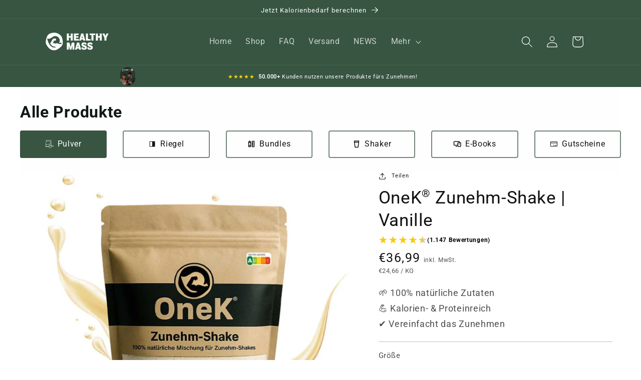

--- FILE ---
content_type: text/html; charset=utf-8
request_url: https://healthymass.de/products/onek-zunehm-shake-vanille
body_size: 128541
content:
<!doctype html>
<html class="no-js" lang="de">
  <head>


<!-- bunny font roboto -->
<link rel="stylesheet" href="https://fonts.bunny.net/css?family=roboto:100,100i,300,300i,400,400i,500,500i,700,700i,900,900i">
<!-- bunny font -->

    
<!-- GDPR -->
<script src="//healthymass.de/cdn/shop/files/pandectes-rules.js?v=5578463779876971190"></script>
<!-- GDPR -->

<!-- TrustBox script -->
<script type="text/javascript" src="//widget.trustpilot.com/bootstrap/v5/tp.widget.bootstrap.min.js" async></script>
<!-- End TrustBox script -->

<!-- Hotjar script -->
    <script>
    (function (c, s, q, u, a, r, e) {
        c.hj=c.hj||function(){(c.hj.q=c.hj.q||[]).push(arguments)};
        c._hjSettings = { hjid: a };
        r = s.getElementsByTagName('head')[0];
        e = s.createElement('script');
        e.async = true;
        e.src = q + c._hjSettings.hjid + u;
        r.appendChild(e);
    })(window, document, 'https://static.hj.contentsquare.net/c/csq-', '.js', 6417677);
</script>
<!-- End Hotjar script -->
    
    <meta charset="utf-8">
    <meta http-equiv="X-UA-Compatible" content="IE=edge">
    <meta name="viewport" content="width=device-width,initial-scale=1">
    <meta name="theme-color" content="">
    <link rel="canonical" href="https://healthymass.de/products/onek-zunehm-shake-vanille">
    <link rel="preconnect" href="https://cdn.shopify.com" crossorigin>

    
<link rel="icon" type="image/png" href="//healthymass.de/cdn/shop/files/Logo_IG_png_de04ed69-6eae-454d-8be1-72281b5df1f5.png?crop=center&height=32&v=1680219136&width=32"><title>
      OneK® Zunehm Shake - 100% natürlich &amp; vegan zunehmen
 &ndash; HealthyMass GmbH</title>

    
      <meta name="description" content="Vegan: Shake zum Zunehmen mit 1000kcal &amp; 50g Protein. Der OneK® Zunehm Shake hilft beim zunehmen. Schnell, einfach &amp; mit 100% natürlichen Zutaten. Jetzt bestellen!">
    

    

<meta property="og:site_name" content="HealthyMass GmbH">
<meta property="og:url" content="https://healthymass.de/products/onek-zunehm-shake-vanille">
<meta property="og:title" content="OneK® Zunehm Shake - 100% natürlich &amp; vegan zunehmen">
<meta property="og:type" content="product">
<meta property="og:description" content="Vegan: Shake zum Zunehmen mit 1000kcal &amp; 50g Protein. Der OneK® Zunehm Shake hilft beim zunehmen. Schnell, einfach &amp; mit 100% natürlichen Zutaten. Jetzt bestellen!"><meta property="og:image" content="http://healthymass.de/cdn/shop/files/Vanille-130725.jpg?v=1753306087">
  <meta property="og:image:secure_url" content="https://healthymass.de/cdn/shop/files/Vanille-130725.jpg?v=1753306087">
  <meta property="og:image:width" content="1000">
  <meta property="og:image:height" content="1000"><meta property="og:price:amount" content="36,99">
  <meta property="og:price:currency" content="EUR"><meta name="twitter:card" content="summary_large_image">
<meta name="twitter:title" content="OneK® Zunehm Shake - 100% natürlich &amp; vegan zunehmen">
<meta name="twitter:description" content="Vegan: Shake zum Zunehmen mit 1000kcal &amp; 50g Protein. Der OneK® Zunehm Shake hilft beim zunehmen. Schnell, einfach &amp; mit 100% natürlichen Zutaten. Jetzt bestellen!">


    <script src="//healthymass.de/cdn/shop/t/19/assets/constants.js?v=95358004781563950421765726285" defer="defer"></script>
    <script src="//healthymass.de/cdn/shop/t/19/assets/pubsub.js?v=2921868252632587581765726312" defer="defer"></script>
    <script src="//healthymass.de/cdn/shop/t/19/assets/global.js?v=127210358271191040921765726291" defer="defer"></script>
    



























































<script>window.performance && window.performance.mark && window.performance.mark('shopify.content_for_header.start');</script><meta name="google-site-verification" content="6wXdWbdY-UA_PfdC8scAX_UORKzafIGjmjii2nd3srw">
<meta name="facebook-domain-verification" content="dyh91lhyhcrvbzepum73xz8sk1dptk">
<meta id="shopify-digital-wallet" name="shopify-digital-wallet" content="/45320798369/digital_wallets/dialog">
<meta name="shopify-checkout-api-token" content="b2ce44cad3f6380291fd8b611f916f89">
<meta id="in-context-paypal-metadata" data-shop-id="45320798369" data-venmo-supported="false" data-environment="production" data-locale="de_DE" data-paypal-v4="true" data-currency="EUR">
<link rel="alternate" type="application/json+oembed" href="https://healthymass.de/products/onek-zunehm-shake-vanille.oembed">
<script async="async" src="/checkouts/internal/preloads.js?locale=de-DE"></script>
<script id="apple-pay-shop-capabilities" type="application/json">{"shopId":45320798369,"countryCode":"DE","currencyCode":"EUR","merchantCapabilities":["supports3DS"],"merchantId":"gid:\/\/shopify\/Shop\/45320798369","merchantName":"HealthyMass GmbH","requiredBillingContactFields":["postalAddress","email"],"requiredShippingContactFields":["postalAddress","email"],"shippingType":"shipping","supportedNetworks":["visa","maestro","masterCard","amex"],"total":{"type":"pending","label":"HealthyMass GmbH","amount":"1.00"},"shopifyPaymentsEnabled":true,"supportsSubscriptions":true}</script>
<script id="shopify-features" type="application/json">{"accessToken":"b2ce44cad3f6380291fd8b611f916f89","betas":["rich-media-storefront-analytics"],"domain":"healthymass.de","predictiveSearch":true,"shopId":45320798369,"locale":"de"}</script>
<script>var Shopify = Shopify || {};
Shopify.shop = "healthymass-onlineshop.myshopify.com";
Shopify.locale = "de";
Shopify.currency = {"active":"EUR","rate":"1.0"};
Shopify.country = "DE";
Shopify.theme = {"name":"HealthyMass GmbH - 1225","id":184242110729,"schema_name":"Dawn","schema_version":"9.0.0","theme_store_id":null,"role":"main"};
Shopify.theme.handle = "null";
Shopify.theme.style = {"id":null,"handle":null};
Shopify.cdnHost = "healthymass.de/cdn";
Shopify.routes = Shopify.routes || {};
Shopify.routes.root = "/";</script>
<script type="module">!function(o){(o.Shopify=o.Shopify||{}).modules=!0}(window);</script>
<script>!function(o){function n(){var o=[];function n(){o.push(Array.prototype.slice.apply(arguments))}return n.q=o,n}var t=o.Shopify=o.Shopify||{};t.loadFeatures=n(),t.autoloadFeatures=n()}(window);</script>
<script id="shop-js-analytics" type="application/json">{"pageType":"product"}</script>
<script defer="defer" async type="module" src="//healthymass.de/cdn/shopifycloud/shop-js/modules/v2/client.init-shop-cart-sync_BH0MO3MH.de.esm.js"></script>
<script defer="defer" async type="module" src="//healthymass.de/cdn/shopifycloud/shop-js/modules/v2/chunk.common_BErAfWaM.esm.js"></script>
<script defer="defer" async type="module" src="//healthymass.de/cdn/shopifycloud/shop-js/modules/v2/chunk.modal_DqzNaksh.esm.js"></script>
<script type="module">
  await import("//healthymass.de/cdn/shopifycloud/shop-js/modules/v2/client.init-shop-cart-sync_BH0MO3MH.de.esm.js");
await import("//healthymass.de/cdn/shopifycloud/shop-js/modules/v2/chunk.common_BErAfWaM.esm.js");
await import("//healthymass.de/cdn/shopifycloud/shop-js/modules/v2/chunk.modal_DqzNaksh.esm.js");

  window.Shopify.SignInWithShop?.initShopCartSync?.({"fedCMEnabled":true,"windoidEnabled":true});

</script>
<script>(function() {
  var isLoaded = false;
  function asyncLoad() {
    if (isLoaded) return;
    isLoaded = true;
    var urls = ["https:\/\/ecommplugins-scripts.trustpilot.com\/v2.1\/js\/header.min.js?settings=eyJrZXkiOiJYRU5tdTlNRWZPMGtIRlpLIiwicyI6InNrdSJ9\u0026shop=healthymass-onlineshop.myshopify.com","https:\/\/ecommplugins-trustboxsettings.trustpilot.com\/healthymass-onlineshop.myshopify.com.js?settings=1629713925600\u0026shop=healthymass-onlineshop.myshopify.com","https:\/\/intg.snapchat.com\/shopify\/shopify-scevent-init.js?id=f2c5c525-0e0c-49ab-ba3a-8c38b2083b3f\u0026shop=healthymass-onlineshop.myshopify.com"];
    for (var i = 0; i < urls.length; i++) {
      var s = document.createElement('script');
      s.type = 'text/javascript';
      s.async = true;
      s.src = urls[i];
      var x = document.getElementsByTagName('script')[0];
      x.parentNode.insertBefore(s, x);
    }
  };
  if(window.attachEvent) {
    window.attachEvent('onload', asyncLoad);
  } else {
    window.addEventListener('load', asyncLoad, false);
  }
})();</script>
<script id="__st">var __st={"a":45320798369,"offset":3600,"reqid":"88a37efb-ac0b-4edb-938c-187cf4a38cdb-1770138944","pageurl":"healthymass.de\/products\/onek-zunehm-shake-vanille","u":"8b2343450c14","p":"product","rtyp":"product","rid":7999293751561};</script>
<script>window.ShopifyPaypalV4VisibilityTracking = true;</script>
<script id="captcha-bootstrap">!function(){'use strict';const t='contact',e='account',n='new_comment',o=[[t,t],['blogs',n],['comments',n],[t,'customer']],c=[[e,'customer_login'],[e,'guest_login'],[e,'recover_customer_password'],[e,'create_customer']],r=t=>t.map((([t,e])=>`form[action*='/${t}']:not([data-nocaptcha='true']) input[name='form_type'][value='${e}']`)).join(','),a=t=>()=>t?[...document.querySelectorAll(t)].map((t=>t.form)):[];function s(){const t=[...o],e=r(t);return a(e)}const i='password',u='form_key',d=['recaptcha-v3-token','g-recaptcha-response','h-captcha-response',i],f=()=>{try{return window.sessionStorage}catch{return}},m='__shopify_v',_=t=>t.elements[u];function p(t,e,n=!1){try{const o=window.sessionStorage,c=JSON.parse(o.getItem(e)),{data:r}=function(t){const{data:e,action:n}=t;return t[m]||n?{data:e,action:n}:{data:t,action:n}}(c);for(const[e,n]of Object.entries(r))t.elements[e]&&(t.elements[e].value=n);n&&o.removeItem(e)}catch(o){console.error('form repopulation failed',{error:o})}}const l='form_type',E='cptcha';function T(t){t.dataset[E]=!0}const w=window,h=w.document,L='Shopify',v='ce_forms',y='captcha';let A=!1;((t,e)=>{const n=(g='f06e6c50-85a8-45c8-87d0-21a2b65856fe',I='https://cdn.shopify.com/shopifycloud/storefront-forms-hcaptcha/ce_storefront_forms_captcha_hcaptcha.v1.5.2.iife.js',D={infoText:'Durch hCaptcha geschützt',privacyText:'Datenschutz',termsText:'Allgemeine Geschäftsbedingungen'},(t,e,n)=>{const o=w[L][v],c=o.bindForm;if(c)return c(t,g,e,D).then(n);var r;o.q.push([[t,g,e,D],n]),r=I,A||(h.body.append(Object.assign(h.createElement('script'),{id:'captcha-provider',async:!0,src:r})),A=!0)});var g,I,D;w[L]=w[L]||{},w[L][v]=w[L][v]||{},w[L][v].q=[],w[L][y]=w[L][y]||{},w[L][y].protect=function(t,e){n(t,void 0,e),T(t)},Object.freeze(w[L][y]),function(t,e,n,w,h,L){const[v,y,A,g]=function(t,e,n){const i=e?o:[],u=t?c:[],d=[...i,...u],f=r(d),m=r(i),_=r(d.filter((([t,e])=>n.includes(e))));return[a(f),a(m),a(_),s()]}(w,h,L),I=t=>{const e=t.target;return e instanceof HTMLFormElement?e:e&&e.form},D=t=>v().includes(t);t.addEventListener('submit',(t=>{const e=I(t);if(!e)return;const n=D(e)&&!e.dataset.hcaptchaBound&&!e.dataset.recaptchaBound,o=_(e),c=g().includes(e)&&(!o||!o.value);(n||c)&&t.preventDefault(),c&&!n&&(function(t){try{if(!f())return;!function(t){const e=f();if(!e)return;const n=_(t);if(!n)return;const o=n.value;o&&e.removeItem(o)}(t);const e=Array.from(Array(32),(()=>Math.random().toString(36)[2])).join('');!function(t,e){_(t)||t.append(Object.assign(document.createElement('input'),{type:'hidden',name:u})),t.elements[u].value=e}(t,e),function(t,e){const n=f();if(!n)return;const o=[...t.querySelectorAll(`input[type='${i}']`)].map((({name:t})=>t)),c=[...d,...o],r={};for(const[a,s]of new FormData(t).entries())c.includes(a)||(r[a]=s);n.setItem(e,JSON.stringify({[m]:1,action:t.action,data:r}))}(t,e)}catch(e){console.error('failed to persist form',e)}}(e),e.submit())}));const S=(t,e)=>{t&&!t.dataset[E]&&(n(t,e.some((e=>e===t))),T(t))};for(const o of['focusin','change'])t.addEventListener(o,(t=>{const e=I(t);D(e)&&S(e,y())}));const B=e.get('form_key'),M=e.get(l),P=B&&M;t.addEventListener('DOMContentLoaded',(()=>{const t=y();if(P)for(const e of t)e.elements[l].value===M&&p(e,B);[...new Set([...A(),...v().filter((t=>'true'===t.dataset.shopifyCaptcha))])].forEach((e=>S(e,t)))}))}(h,new URLSearchParams(w.location.search),n,t,e,['guest_login'])})(!0,!0)}();</script>
<script integrity="sha256-4kQ18oKyAcykRKYeNunJcIwy7WH5gtpwJnB7kiuLZ1E=" data-source-attribution="shopify.loadfeatures" defer="defer" src="//healthymass.de/cdn/shopifycloud/storefront/assets/storefront/load_feature-a0a9edcb.js" crossorigin="anonymous"></script>
<script data-source-attribution="shopify.dynamic_checkout.dynamic.init">var Shopify=Shopify||{};Shopify.PaymentButton=Shopify.PaymentButton||{isStorefrontPortableWallets:!0,init:function(){window.Shopify.PaymentButton.init=function(){};var t=document.createElement("script");t.src="https://healthymass.de/cdn/shopifycloud/portable-wallets/latest/portable-wallets.de.js",t.type="module",document.head.appendChild(t)}};
</script>
<script data-source-attribution="shopify.dynamic_checkout.buyer_consent">
  function portableWalletsHideBuyerConsent(e){var t=document.getElementById("shopify-buyer-consent"),n=document.getElementById("shopify-subscription-policy-button");t&&n&&(t.classList.add("hidden"),t.setAttribute("aria-hidden","true"),n.removeEventListener("click",e))}function portableWalletsShowBuyerConsent(e){var t=document.getElementById("shopify-buyer-consent"),n=document.getElementById("shopify-subscription-policy-button");t&&n&&(t.classList.remove("hidden"),t.removeAttribute("aria-hidden"),n.addEventListener("click",e))}window.Shopify?.PaymentButton&&(window.Shopify.PaymentButton.hideBuyerConsent=portableWalletsHideBuyerConsent,window.Shopify.PaymentButton.showBuyerConsent=portableWalletsShowBuyerConsent);
</script>
<script data-source-attribution="shopify.dynamic_checkout.cart.bootstrap">document.addEventListener("DOMContentLoaded",(function(){function t(){return document.querySelector("shopify-accelerated-checkout-cart, shopify-accelerated-checkout")}if(t())Shopify.PaymentButton.init();else{new MutationObserver((function(e,n){t()&&(Shopify.PaymentButton.init(),n.disconnect())})).observe(document.body,{childList:!0,subtree:!0})}}));
</script>
<link id="shopify-accelerated-checkout-styles" rel="stylesheet" media="screen" href="https://healthymass.de/cdn/shopifycloud/portable-wallets/latest/accelerated-checkout-backwards-compat.css" crossorigin="anonymous">
<style id="shopify-accelerated-checkout-cart">
        #shopify-buyer-consent {
  margin-top: 1em;
  display: inline-block;
  width: 100%;
}

#shopify-buyer-consent.hidden {
  display: none;
}

#shopify-subscription-policy-button {
  background: none;
  border: none;
  padding: 0;
  text-decoration: underline;
  font-size: inherit;
  cursor: pointer;
}

#shopify-subscription-policy-button::before {
  box-shadow: none;
}

      </style>
<script id="sections-script" data-sections="header" defer="defer" src="//healthymass.de/cdn/shop/t/19/compiled_assets/scripts.js?v=12947"></script>
<script>window.performance && window.performance.mark && window.performance.mark('shopify.content_for_header.end');</script>


    <style data-shopify>
      
      
      
      
      

      :root {
        --font-body-family: "system_ui", -apple-system, 'Segoe UI', Roboto, 'Helvetica Neue', 'Noto Sans', 'Liberation Sans', Arial, sans-serif, 'Apple Color Emoji', 'Segoe UI Emoji', 'Segoe UI Symbol', 'Noto Color Emoji';
        --font-body-style: normal;
        --font-body-weight: 400;
        --font-body-weight-bold: 700;

        --font-heading-family: "system_ui", -apple-system, 'Segoe UI', Roboto, 'Helvetica Neue', 'Noto Sans', 'Liberation Sans', Arial, sans-serif, 'Apple Color Emoji', 'Segoe UI Emoji', 'Segoe UI Symbol', 'Noto Color Emoji';
        --font-heading-style: normal;
        --font-heading-weight: 400;

        --font-body-scale: 1.15;
        --font-heading-scale: 0.8695652173913043;

        --color-base-text: 18, 18, 18;
        --color-shadow: 18, 18, 18;
        --color-base-background-1: 255, 255, 255;
        --color-base-background-2: 243, 243, 243;
        --color-base-solid-button-labels: 255, 255, 255;
        --color-base-outline-button-labels: 18, 18, 18;
        --color-base-accent-1: 55, 85, 65;
        --color-base-accent-2: 55, 85, 65;
        --payment-terms-background-color: #ffffff;

        --gradient-base-background-1: #ffffff;
        --gradient-base-background-2: #f3f3f3;
        --gradient-base-accent-1: #375541;
        --gradient-base-accent-2: #375541;

        --media-padding: px;
        --media-border-opacity: 0.05;
        --media-border-width: 0px;
        --media-radius: 0px;
        --media-shadow-opacity: 0.0;
        --media-shadow-horizontal-offset: 0px;
        --media-shadow-vertical-offset: 4px;
        --media-shadow-blur-radius: 5px;
        --media-shadow-visible: 0;

        --page-width: 140rem;
        --page-width-margin: 0rem;

        --product-card-image-padding: 0.0rem;
        --product-card-corner-radius: 0.0rem;
        --product-card-text-alignment: left;
        --product-card-border-width: 0.0rem;
        --product-card-border-opacity: 0.1;
        --product-card-shadow-opacity: 0.0;
        --product-card-shadow-visible: 0;
        --product-card-shadow-horizontal-offset: 0.0rem;
        --product-card-shadow-vertical-offset: 0.4rem;
        --product-card-shadow-blur-radius: 0.5rem;

        --collection-card-image-padding: 0.0rem;
        --collection-card-corner-radius: 0.0rem;
        --collection-card-text-alignment: left;
        --collection-card-border-width: 0.0rem;
        --collection-card-border-opacity: 0.1;
        --collection-card-shadow-opacity: 0.0;
        --collection-card-shadow-visible: 0;
        --collection-card-shadow-horizontal-offset: 0.0rem;
        --collection-card-shadow-vertical-offset: 0.4rem;
        --collection-card-shadow-blur-radius: 0.5rem;

        --blog-card-image-padding: 0.0rem;
        --blog-card-corner-radius: 0.4rem;
        --blog-card-text-alignment: left;
        --blog-card-border-width: 0.0rem;
        --blog-card-border-opacity: 0.1;
        --blog-card-shadow-opacity: 0.35;
        --blog-card-shadow-visible: 1;
        --blog-card-shadow-horizontal-offset: 0.2rem;
        --blog-card-shadow-vertical-offset: 0.2rem;
        --blog-card-shadow-blur-radius: 0.5rem;

        --badge-corner-radius: 4.0rem;

        --popup-border-width: 1px;
        --popup-border-opacity: 0.1;
        --popup-corner-radius: 0px;
        --popup-shadow-opacity: 0.0;
        --popup-shadow-horizontal-offset: 0px;
        --popup-shadow-vertical-offset: 4px;
        --popup-shadow-blur-radius: 5px;

        --drawer-border-width: 1px;
        --drawer-border-opacity: 0.1;
        --drawer-shadow-opacity: 0.0;
        --drawer-shadow-horizontal-offset: 0px;
        --drawer-shadow-vertical-offset: 4px;
        --drawer-shadow-blur-radius: 5px;

        --spacing-sections-desktop: 0px;
        --spacing-sections-mobile: 0px;

        --grid-desktop-vertical-spacing: 8px;
        --grid-desktop-horizontal-spacing: 8px;
        --grid-mobile-vertical-spacing: 4px;
        --grid-mobile-horizontal-spacing: 4px;

        --text-boxes-border-opacity: 0.1;
        --text-boxes-border-width: 0px;
        --text-boxes-radius: 0px;
        --text-boxes-shadow-opacity: 0.0;
        --text-boxes-shadow-visible: 0;
        --text-boxes-shadow-horizontal-offset: 0px;
        --text-boxes-shadow-vertical-offset: 4px;
        --text-boxes-shadow-blur-radius: 5px;

        --buttons-radius: 20px;
        --buttons-radius-outset: 21px;
        --buttons-border-width: 1px;
        --buttons-border-opacity: 1.0;
        --buttons-shadow-opacity: 0.0;
        --buttons-shadow-visible: 0;
        --buttons-shadow-horizontal-offset: 0px;
        --buttons-shadow-vertical-offset: 4px;
        --buttons-shadow-blur-radius: 5px;
        --buttons-border-offset: 0.3px;

        --inputs-radius: 28px;
        --inputs-border-width: 1px;
        --inputs-border-opacity: 0.55;
        --inputs-shadow-opacity: 0.0;
        --inputs-shadow-horizontal-offset: 0px;
        --inputs-margin-offset: 0px;
        --inputs-shadow-vertical-offset: 4px;
        --inputs-shadow-blur-radius: 5px;
        --inputs-radius-outset: 29px;

        --variant-pills-radius: 40px;
        --variant-pills-border-width: 1px;
        --variant-pills-border-opacity: 0.55;
        --variant-pills-shadow-opacity: 0.0;
        --variant-pills-shadow-horizontal-offset: 0px;
        --variant-pills-shadow-vertical-offset: 4px;
        --variant-pills-shadow-blur-radius: 5px;
      }

      *,
      *::before,
      *::after {
        box-sizing: inherit;
      }

      html {
        box-sizing: border-box;
        font-size: calc(var(--font-body-scale) * 62.5%);
        height: 100%;
      }

      body {
        display: grid;
        grid-template-rows: auto auto 1fr auto;
        grid-template-columns: 100%;
        min-height: 100%;
        margin: 0;
        font-size: 1.5rem;
        letter-spacing: 0.06rem;
        line-height: calc(1 + 0.8 / var(--font-body-scale));
        font-family: var(--font-body-family);
        font-style: var(--font-body-style);
        font-weight: var(--font-body-weight);
      }

      @media screen and (min-width: 750px) {
        body {
          font-size: 1.6rem;
        }
      }
    </style>

    <link href="//healthymass.de/cdn/shop/t/19/assets/base.css?v=87458084876979813641765828021" rel="stylesheet" type="text/css" media="all" />
<script>document.documentElement.className = document.documentElement.className.replace('no-js', 'js');
    if (Shopify.designMode) {
      document.documentElement.classList.add('shopify-design-mode');
    }
    </script>
  
  <!-- RedRetarget App Hook start -->
<link rel="dns-prefetch" href="https://trackifyx.redretarget.com">


<!-- HOOK JS-->

<meta name="tfx:tags" content=" OneK, ">
<meta name="tfx:collections" content="Zunehm-Shakes, ">







<script id="tfx-cart">
    
    window.tfxCart = {"note":null,"attributes":{},"original_total_price":0,"total_price":0,"total_discount":0,"total_weight":0.0,"item_count":0,"items":[],"requires_shipping":false,"currency":"EUR","items_subtotal_price":0,"cart_level_discount_applications":[],"checkout_charge_amount":0}
</script>



<script id="tfx-product">
    
    window.tfxProduct = {"id":7999293751561,"title":"OneK® Zunehm-Shake | Vanille","handle":"onek-zunehm-shake-vanille","description":"\u003cdiv class=\"shogun-root\" data-shogun-id=\"6383ca4366c03b00cd4cd609\" data-shogun-site-id=\"1d127cb2-b8f1-42b5-8bb2-89ddcfe7ba93\" data-shogun-page-id=\"6383ca4366c03b00cd4cd609\" data-shogun-page-version-id=\"65db7b45ae710e0121ebf464\" data-shogun-platform-type=\"shopify\" data-shogun-variant-id=\"65db7b46ae710e0121ebfae6\" data-shogun-page-type=\"product\" data-shogun-power-up-type=\"\" data-shogun-power-up-id=\"\" data-region=\"main\"\u003e \u003cdiv class=\"shg-c shogun-image-container \" style=\"opacity: 1;\" id=\"s-01f89148-fa3e-448c-8597-b3acf438e6dc\"\u003e \u003cimg src=\"https:\/\/i.shgcdn.com\/464e6972-e74f-4a39-aac2-b04c0b137596\/-\/format\/auto\/-\/preview\/3000x3000\/-\/quality\/lighter\/\" width=\"\" height=\"\" style=\"\" alt=\"\" class=\"shogun-image \" decoding=\"async\" loading=\"lazy\"\u003e \u003c\/div\u003e \u003cscript class=\"__SHG_DATA__\" type=\"application\/json\"\u003e\n    {\n      \"__shgImageElements\": { \"uuid\": \"s-01f89148-fa3e-448c-8597-b3acf438e6dc\" }\n    }\n  \u003c\/script\u003e \u003c\/div\u003e","published_at":"2025-04-25T16:01:37+02:00","created_at":"2022-08-23T23:24:00+02:00","vendor":"HealthyMass","type":"Zunehm-Shake","tags":["OneK"],"price":3699,"price_min":3699,"price_max":10999,"available":true,"price_varies":true,"compare_at_price":null,"compare_at_price_min":0,"compare_at_price_max":0,"compare_at_price_varies":false,"variants":[{"id":43634593726729,"title":"1,5kg","option1":"1,5kg","option2":null,"option3":null,"sku":"010-04","requires_shipping":true,"taxable":true,"featured_image":null,"available":true,"name":"OneK® Zunehm-Shake | Vanille - 1,5kg","public_title":"1,5kg","options":["1,5kg"],"price":3699,"weight":1610,"compare_at_price":null,"inventory_management":"shopify","barcode":"4270001794321","requires_selling_plan":false,"unit_price":2466,"unit_price_measurement":{"measured_type":"weight","quantity_value":"1.5","quantity_unit":"kg","reference_value":1,"reference_unit":"kg"},"selling_plan_allocations":[{"price_adjustments":[{"position":1,"price":3329}],"price":3329,"compare_at_price":3699,"per_delivery_price":3329,"unit_price":2219,"selling_plan_id":917045409,"selling_plan_group_id":"d3e7fa97a056a685eeebd9864b461b69c317ee09"},{"price_adjustments":[{"position":1,"price":3329}],"price":3329,"compare_at_price":3699,"per_delivery_price":3329,"unit_price":2219,"selling_plan_id":917078177,"selling_plan_group_id":"d3e7fa97a056a685eeebd9864b461b69c317ee09"},{"price_adjustments":[{"position":1,"price":3329}],"price":3329,"compare_at_price":3699,"per_delivery_price":3329,"unit_price":2219,"selling_plan_id":917110945,"selling_plan_group_id":"d3e7fa97a056a685eeebd9864b461b69c317ee09"},{"price_adjustments":[{"position":1,"price":3329}],"price":3329,"compare_at_price":3699,"per_delivery_price":3329,"unit_price":2219,"selling_plan_id":917143713,"selling_plan_group_id":"d3e7fa97a056a685eeebd9864b461b69c317ee09"}]},{"id":43634593759497,"title":"3kg","option1":"3kg","option2":null,"option3":null,"sku":"020-04","requires_shipping":true,"taxable":true,"featured_image":null,"available":true,"name":"OneK® Zunehm-Shake | Vanille - 3kg","public_title":"3kg","options":["3kg"],"price":5999,"weight":3200,"compare_at_price":null,"inventory_management":"shopify","barcode":"4270001794352","requires_selling_plan":false,"unit_price":2000,"unit_price_measurement":{"measured_type":"weight","quantity_value":"3.0","quantity_unit":"kg","reference_value":1,"reference_unit":"kg"},"selling_plan_allocations":[{"price_adjustments":[{"position":1,"price":5399}],"price":5399,"compare_at_price":5999,"per_delivery_price":5399,"unit_price":1800,"selling_plan_id":920158369,"selling_plan_group_id":"0c1f29f51507e60c4088fef5913a0ea0beef7bb6"},{"price_adjustments":[{"position":1,"price":5399}],"price":5399,"compare_at_price":5999,"per_delivery_price":5399,"unit_price":1800,"selling_plan_id":920223905,"selling_plan_group_id":"0c1f29f51507e60c4088fef5913a0ea0beef7bb6"},{"price_adjustments":[{"position":1,"price":5399}],"price":5399,"compare_at_price":5999,"per_delivery_price":5399,"unit_price":1800,"selling_plan_id":920256673,"selling_plan_group_id":"0c1f29f51507e60c4088fef5913a0ea0beef7bb6"},{"price_adjustments":[{"position":1,"price":5399}],"price":5399,"compare_at_price":5999,"per_delivery_price":5399,"unit_price":1800,"selling_plan_id":920289441,"selling_plan_group_id":"0c1f29f51507e60c4088fef5913a0ea0beef7bb6"}]},{"id":43634593792265,"title":"6kg","option1":"6kg","option2":null,"option3":null,"sku":"040-04","requires_shipping":true,"taxable":true,"featured_image":null,"available":true,"name":"OneK® Zunehm-Shake | Vanille - 6kg","public_title":"6kg","options":["6kg"],"price":10999,"weight":6400,"compare_at_price":null,"inventory_management":"shopify","barcode":"","requires_selling_plan":false,"unit_price":1833,"unit_price_measurement":{"measured_type":"weight","quantity_value":"6.0","quantity_unit":"kg","reference_value":1,"reference_unit":"kg"},"selling_plan_allocations":[{"price_adjustments":[{"position":1,"price":9899}],"price":9899,"compare_at_price":10999,"per_delivery_price":9899,"unit_price":1650,"selling_plan_id":920191137,"selling_plan_group_id":"b98c37c4efcd883d61dfcbd866b1c49ce6129799"},{"price_adjustments":[{"position":1,"price":9899}],"price":9899,"compare_at_price":10999,"per_delivery_price":9899,"unit_price":1650,"selling_plan_id":920322209,"selling_plan_group_id":"b98c37c4efcd883d61dfcbd866b1c49ce6129799"},{"price_adjustments":[{"position":1,"price":9899}],"price":9899,"compare_at_price":10999,"per_delivery_price":9899,"unit_price":1650,"selling_plan_id":920354977,"selling_plan_group_id":"b98c37c4efcd883d61dfcbd866b1c49ce6129799"},{"price_adjustments":[{"position":1,"price":9899}],"price":9899,"compare_at_price":10999,"per_delivery_price":9899,"unit_price":1650,"selling_plan_id":920387745,"selling_plan_group_id":"b98c37c4efcd883d61dfcbd866b1c49ce6129799"}]}],"images":["\/\/healthymass.de\/cdn\/shop\/files\/Vanille-130725.jpg?v=1753306087","\/\/healthymass.de\/cdn\/shop\/files\/Benefits-171225.jpg?v=1765998670","\/\/healthymass.de\/cdn\/shop\/files\/Zutaten-171225.jpg?v=1765998741","\/\/healthymass.de\/cdn\/shop\/files\/Vergleich-171225.jpg?v=1765998741","\/\/healthymass.de\/cdn\/shop\/files\/Makrosplit-171225.jpg?v=1765998741"],"featured_image":"\/\/healthymass.de\/cdn\/shop\/files\/Vanille-130725.jpg?v=1753306087","options":["Größe"],"media":[{"alt":null,"id":65954902901001,"position":1,"preview_image":{"aspect_ratio":1.0,"height":1000,"width":1000,"src":"\/\/healthymass.de\/cdn\/shop\/files\/Vanille-130725.jpg?v=1753306087"},"aspect_ratio":1.0,"height":1000,"media_type":"image","src":"\/\/healthymass.de\/cdn\/shop\/files\/Vanille-130725.jpg?v=1753306087","width":1000},{"alt":null,"id":67706184270089,"position":2,"preview_image":{"aspect_ratio":1.0,"height":700,"width":700,"src":"\/\/healthymass.de\/cdn\/shop\/files\/Benefits-171225.jpg?v=1765998670"},"aspect_ratio":1.0,"height":700,"media_type":"image","src":"\/\/healthymass.de\/cdn\/shop\/files\/Benefits-171225.jpg?v=1765998670","width":700},{"alt":null,"id":67706184237321,"position":3,"preview_image":{"aspect_ratio":1.0,"height":1000,"width":1000,"src":"\/\/healthymass.de\/cdn\/shop\/files\/Zutaten-171225.jpg?v=1765998741"},"aspect_ratio":1.0,"height":1000,"media_type":"image","src":"\/\/healthymass.de\/cdn\/shop\/files\/Zutaten-171225.jpg?v=1765998741","width":1000},{"alt":null,"id":67706184204553,"position":4,"preview_image":{"aspect_ratio":1.0,"height":1000,"width":1000,"src":"\/\/healthymass.de\/cdn\/shop\/files\/Vergleich-171225.jpg?v=1765998741"},"aspect_ratio":1.0,"height":1000,"media_type":"image","src":"\/\/healthymass.de\/cdn\/shop\/files\/Vergleich-171225.jpg?v=1765998741","width":1000},{"alt":null,"id":67706184171785,"position":5,"preview_image":{"aspect_ratio":1.0,"height":1000,"width":1000,"src":"\/\/healthymass.de\/cdn\/shop\/files\/Makrosplit-171225.jpg?v=1765998741"},"aspect_ratio":1.0,"height":1000,"media_type":"image","src":"\/\/healthymass.de\/cdn\/shop\/files\/Makrosplit-171225.jpg?v=1765998741","width":1000}],"requires_selling_plan":false,"selling_plan_groups":[{"id":"d3e7fa97a056a685eeebd9864b461b69c317ee09","name":"1,5kg","options":[{"name":"Delivery every","position":1,"values":["2WEEK2WEEKMIN_CYCLES=2MAX_CYCLES=NULLtrue-10.0-PERCENTAGEfalseAlle 2 Wochen: 10% sparen","4WEEK4WEEKMIN_CYCLES=2MAX_CYCLES=NULLtrue-10.0-PERCENTAGEfalseAlle 4 Wochen: 10% sparen","6WEEK6WEEKMIN_CYCLES=2MAX_CYCLES=NULLtrue-10.0-PERCENTAGEfalseAlle 6 Wochen: 10% sparen","8WEEK8WEEKMIN_CYCLES=2MAX_CYCLES=NULLtrue-10.0-PERCENTAGEfalseAlle 8 Wochen: 10% sparen"]}],"selling_plans":[{"id":917045409,"name":"Alle 2 Wochen: 10% sparen","description":null,"options":[{"name":"Delivery every","position":1,"value":"2WEEK2WEEKMIN_CYCLES=2MAX_CYCLES=NULLtrue-10.0-PERCENTAGEfalseAlle 2 Wochen: 10% sparen"}],"recurring_deliveries":true,"price_adjustments":[{"order_count":null,"position":1,"value_type":"percentage","value":10}],"checkout_charge":{"value_type":"percentage","value":100}},{"id":917078177,"name":"Alle 4 Wochen: 10% sparen","description":null,"options":[{"name":"Delivery every","position":1,"value":"4WEEK4WEEKMIN_CYCLES=2MAX_CYCLES=NULLtrue-10.0-PERCENTAGEfalseAlle 4 Wochen: 10% sparen"}],"recurring_deliveries":true,"price_adjustments":[{"order_count":null,"position":1,"value_type":"percentage","value":10}],"checkout_charge":{"value_type":"percentage","value":100}},{"id":917110945,"name":"Alle 6 Wochen: 10% sparen","description":null,"options":[{"name":"Delivery every","position":1,"value":"6WEEK6WEEKMIN_CYCLES=2MAX_CYCLES=NULLtrue-10.0-PERCENTAGEfalseAlle 6 Wochen: 10% sparen"}],"recurring_deliveries":true,"price_adjustments":[{"order_count":null,"position":1,"value_type":"percentage","value":10}],"checkout_charge":{"value_type":"percentage","value":100}},{"id":917143713,"name":"Alle 8 Wochen: 10% sparen","description":null,"options":[{"name":"Delivery every","position":1,"value":"8WEEK8WEEKMIN_CYCLES=2MAX_CYCLES=NULLtrue-10.0-PERCENTAGEfalseAlle 8 Wochen: 10% sparen"}],"recurring_deliveries":true,"price_adjustments":[{"order_count":null,"position":1,"value_type":"percentage","value":10}],"checkout_charge":{"value_type":"percentage","value":100}}],"app_id":"appstle"},{"id":"0c1f29f51507e60c4088fef5913a0ea0beef7bb6","name":"3kg","options":[{"name":"Delivery every","position":1,"values":["2WEEK2WEEKMIN_CYCLES=2MAX_CYCLES=NULLtrue-10.0-PERCENTAGEfalseAlle 2 Wochen: 10% sparen","4WEEK4WEEKMIN_CYCLES=2MAX_CYCLES=NULLtrue-10.0-PERCENTAGEfalseAlle 4 Wochen: 10% sparen | BESTSELLER","6WEEK6WEEKMIN_CYCLES=2MAX_CYCLES=NULLtrue-10.0-PERCENTAGEfalseAlle 6 Wochen: 10% sparen","8WEEK8WEEKMIN_CYCLES=2MAX_CYCLES=NULLtrue-10.0-PERCENTAGEfalseAlle 8 Wochen: 10% sparen"]}],"selling_plans":[{"id":920158369,"name":"Alle 2 Wochen: 10% sparen","description":null,"options":[{"name":"Delivery every","position":1,"value":"2WEEK2WEEKMIN_CYCLES=2MAX_CYCLES=NULLtrue-10.0-PERCENTAGEfalseAlle 2 Wochen: 10% sparen"}],"recurring_deliveries":true,"price_adjustments":[{"order_count":null,"position":1,"value_type":"percentage","value":10}],"checkout_charge":{"value_type":"percentage","value":100}},{"id":920223905,"name":"Alle 4 Wochen: 10% sparen | BESTSELLER","description":null,"options":[{"name":"Delivery every","position":1,"value":"4WEEK4WEEKMIN_CYCLES=2MAX_CYCLES=NULLtrue-10.0-PERCENTAGEfalseAlle 4 Wochen: 10% sparen | BESTSELLER"}],"recurring_deliveries":true,"price_adjustments":[{"order_count":null,"position":1,"value_type":"percentage","value":10}],"checkout_charge":{"value_type":"percentage","value":100}},{"id":920256673,"name":"Alle 6 Wochen: 10% sparen","description":null,"options":[{"name":"Delivery every","position":1,"value":"6WEEK6WEEKMIN_CYCLES=2MAX_CYCLES=NULLtrue-10.0-PERCENTAGEfalseAlle 6 Wochen: 10% sparen"}],"recurring_deliveries":true,"price_adjustments":[{"order_count":null,"position":1,"value_type":"percentage","value":10}],"checkout_charge":{"value_type":"percentage","value":100}},{"id":920289441,"name":"Alle 8 Wochen: 10% sparen","description":null,"options":[{"name":"Delivery every","position":1,"value":"8WEEK8WEEKMIN_CYCLES=2MAX_CYCLES=NULLtrue-10.0-PERCENTAGEfalseAlle 8 Wochen: 10% sparen"}],"recurring_deliveries":true,"price_adjustments":[{"order_count":null,"position":1,"value_type":"percentage","value":10}],"checkout_charge":{"value_type":"percentage","value":100}}],"app_id":"appstle"},{"id":"b98c37c4efcd883d61dfcbd866b1c49ce6129799","name":"6kg","options":[{"name":"Delivery every","position":1,"values":["2WEEK2WEEKMIN_CYCLES=2MAX_CYCLES=NULLtrue-10.0-PERCENTAGEfalseAlle 2 Wochen: 10% sparen","4WEEK4WEEKMIN_CYCLES=2MAX_CYCLES=NULLtrue-10.0-PERCENTAGEfalseAlle 4 Wochen: 10% sparen","6WEEK6WEEKMIN_CYCLES=2MAX_CYCLES=NULLtrue-10.0-PERCENTAGEfalseAlle 6 Wochen: 10% sparen | BESTSELLER","8WEEK8WEEKMIN_CYCLES=2MAX_CYCLES=NULLtrue-10.0-PERCENTAGEfalseAlle 8 Wochen: 10% sparen"]}],"selling_plans":[{"id":920191137,"name":"Alle 2 Wochen: 10% sparen","description":null,"options":[{"name":"Delivery every","position":1,"value":"2WEEK2WEEKMIN_CYCLES=2MAX_CYCLES=NULLtrue-10.0-PERCENTAGEfalseAlle 2 Wochen: 10% sparen"}],"recurring_deliveries":true,"price_adjustments":[{"order_count":null,"position":1,"value_type":"percentage","value":10}],"checkout_charge":{"value_type":"percentage","value":100}},{"id":920322209,"name":"Alle 4 Wochen: 10% sparen","description":null,"options":[{"name":"Delivery every","position":1,"value":"4WEEK4WEEKMIN_CYCLES=2MAX_CYCLES=NULLtrue-10.0-PERCENTAGEfalseAlle 4 Wochen: 10% sparen"}],"recurring_deliveries":true,"price_adjustments":[{"order_count":null,"position":1,"value_type":"percentage","value":10}],"checkout_charge":{"value_type":"percentage","value":100}},{"id":920354977,"name":"Alle 6 Wochen: 10% sparen | BESTSELLER","description":null,"options":[{"name":"Delivery every","position":1,"value":"6WEEK6WEEKMIN_CYCLES=2MAX_CYCLES=NULLtrue-10.0-PERCENTAGEfalseAlle 6 Wochen: 10% sparen | BESTSELLER"}],"recurring_deliveries":true,"price_adjustments":[{"order_count":null,"position":1,"value_type":"percentage","value":10}],"checkout_charge":{"value_type":"percentage","value":100}},{"id":920387745,"name":"Alle 8 Wochen: 10% sparen","description":null,"options":[{"name":"Delivery every","position":1,"value":"8WEEK8WEEKMIN_CYCLES=2MAX_CYCLES=NULLtrue-10.0-PERCENTAGEfalseAlle 8 Wochen: 10% sparen"}],"recurring_deliveries":true,"price_adjustments":[{"order_count":null,"position":1,"value_type":"percentage","value":10}],"checkout_charge":{"value_type":"percentage","value":100}}],"app_id":"appstle"}],"content":"\u003cdiv class=\"shogun-root\" data-shogun-id=\"6383ca4366c03b00cd4cd609\" data-shogun-site-id=\"1d127cb2-b8f1-42b5-8bb2-89ddcfe7ba93\" data-shogun-page-id=\"6383ca4366c03b00cd4cd609\" data-shogun-page-version-id=\"65db7b45ae710e0121ebf464\" data-shogun-platform-type=\"shopify\" data-shogun-variant-id=\"65db7b46ae710e0121ebfae6\" data-shogun-page-type=\"product\" data-shogun-power-up-type=\"\" data-shogun-power-up-id=\"\" data-region=\"main\"\u003e \u003cdiv class=\"shg-c shogun-image-container \" style=\"opacity: 1;\" id=\"s-01f89148-fa3e-448c-8597-b3acf438e6dc\"\u003e \u003cimg src=\"https:\/\/i.shgcdn.com\/464e6972-e74f-4a39-aac2-b04c0b137596\/-\/format\/auto\/-\/preview\/3000x3000\/-\/quality\/lighter\/\" width=\"\" height=\"\" style=\"\" alt=\"\" class=\"shogun-image \" decoding=\"async\" loading=\"lazy\"\u003e \u003c\/div\u003e \u003cscript class=\"__SHG_DATA__\" type=\"application\/json\"\u003e\n    {\n      \"__shgImageElements\": { \"uuid\": \"s-01f89148-fa3e-448c-8597-b3acf438e6dc\" }\n    }\n  \u003c\/script\u003e \u003c\/div\u003e"}
</script>


<script type="text/javascript">
    /* ----- TFX Theme hook start ----- */
    (function (t, r, k, f, y, x) {
        if (t.tkfy != undefined) return true;
        t.tkfy = true;
        y = r.createElement(k); y.src = f; y.async = true;
        x = r.getElementsByTagName(k)[0]; x.parentNode.insertBefore(y, x);
    })(window, document, 'script', 'https://trackifyx.redretarget.com/pull/healthymass-onlineshop.myshopify.com/hook.js');
    /* ----- TFX theme hook end ----- */
</script>
<!-- RedRetarget App Hook end --><script type="text/javascript">
        /* ----- TFX Theme snapchat hook start ----- */
        (function (t, r, k, f, y, x) {
            if (t.snaptkfy != undefined) return true;
            t.snaptkfy = true;
            y = r.createElement(k); y.src = f; y.async = true;
            x = r.getElementsByTagName(k)[0]; x.parentNode.insertBefore(y, x);
        })(window, document, "script", "https://trackifyx.redretarget.com/pull/healthymass-onlineshop.myshopify.com/snapchathook.js");
        /* ----- TFX theme snapchat hook end ----- */
        </script><script type="text/javascript">
            /* ----- TFX Theme tiktok hook start ----- */
            (function (t, r, k, f, y, x) {
                if (t.tkfy_tt != undefined) return true;
                t.tkfy_tt = true;
                y = r.createElement(k); y.src = f; y.async = true;
                x = r.getElementsByTagName(k)[0]; x.parentNode.insertBefore(y, x);
            })(window, document, "script", "https://trackifyx.redretarget.com/pull/healthymass-onlineshop.myshopify.com/tiktokhook.js");
            /* ----- TFX theme tiktok hook end ----- */
            </script>






<!-- BEGIN app block: shopify://apps/mable/blocks/inject-log-script/369b4fed-dc17-45bb-b0b6-5cf0837c7ccb -->



<script>
  localStorage.setItem('wtag_shp_mkt', JSON.stringify({
        handle: 'de',
        id: '90046697',
        region: 'Deutschland',
  }));
  localStorage.setItem('wtag_shp_ext_id', 'AL2ZKcUNwZUZYbnlBU__12634813005945594690');
</script>

<script type='text/javascript' id='wgs-wrapper-prod'>(()=>{var e="/apps/m2/static2/wtag-shpfy.js?uid=healthymass-onlineshop.myshopify.com",t="wgs-script-prod";function r(e,t){if(!document.getElementById(t)){var r=document.createElement("script");r.src=e,r.id=t,r.async=!0,r.type="text/javascript",document.head.appendChild(r)}}var a="wgs_cpx_loaded_prod";function n(){var e;return"true"===(localStorage.getItem(a)||"false")}if(n())localStorage.removeItem(a),r(e,t);else var i=setInterval(()=>{n()&&(clearInterval(i),localStorage.removeItem(a),r(e,t))},200)})();</script>
<!-- END app block --><!-- BEGIN app block: shopify://apps/pandectes-gdpr/blocks/banner/58c0baa2-6cc1-480c-9ea6-38d6d559556a -->
  
    
      <!-- TCF is active, scripts are loaded above -->
      
        <script>
          if (!window.PandectesRulesSettings) {
            window.PandectesRulesSettings = {"store":{"id":45320798369,"adminMode":false,"headless":false,"storefrontRootDomain":"","checkoutRootDomain":"","storefrontAccessToken":""},"banner":{"revokableTrigger":false,"cookiesBlockedByDefault":"-1","hybridStrict":true,"isActive":true},"geolocation":{"auOnly":false,"brOnly":false,"caOnly":false,"chOnly":false,"euOnly":false,"jpOnly":false,"nzOnly":false,"thOnly":false,"zaOnly":false,"canadaOnly":false,"canadaLaw25":false,"canadaPipeda":false,"globalVisibility":true},"blocker":{"isActive":true,"googleConsentMode":{"isActive":true,"id":"","analyticsId":"G-R85M1W7D49","adwordsId":"","adStorageCategory":4,"analyticsStorageCategory":2,"functionalityStorageCategory":1,"personalizationStorageCategory":1,"securityStorageCategory":0,"customEvent":false,"redactData":false,"urlPassthrough":false,"dataLayerProperty":"dataLayer","waitForUpdate":0,"useNativeChannel":false,"debugMode":false},"facebookPixel":{"isActive":true,"id":"540323221750655","ldu":false},"microsoft":{"isActive":false,"uetTags":""},"clarity":{},"rakuten":{"isActive":false,"cmp":false,"ccpa":false},"gpcIsActive":false,"klaviyoIsActive":true,"defaultBlocked":7,"patterns":{"whiteList":[],"blackList":{"1":["static.hotjar.com/c/hotjar","www.paypal.com","contentsquare.net","apps/ap/static/scripts/dist/wgs.bundle.js"],"2":[],"4":["connect.facebook.net","static.klaviyo.com|www.klaviyo.com|static-tracking.klaviyo.com|a.klaviyo.com","intg.snapchat.com/shopify/shopify-scevent-init.js","analytics.tiktok.com/i18n/pixel","redretarget.com"],"8":[]},"iframesWhiteList":[],"iframesBlackList":{"1":["www.youtube.com|www.youtube-nocookie.com"],"2":[],"4":[],"8":[]},"beaconsWhiteList":[],"beaconsBlackList":{"1":[],"2":[],"4":[],"8":[]}}}};
            const rulesScript = document.createElement('script');
            window.PandectesRulesSettings.auto = true;
            rulesScript.src = "https://cdn.shopify.com/extensions/019c0a11-cd50-7ee3-9d65-98ad30ff9c55/gdpr-248/assets/pandectes-rules.js";
            const firstChild = document.head.firstChild;
            document.head.insertBefore(rulesScript, firstChild);
          }
        </script>
      
      <script>
        
          window.PandectesSettings = {"store":{"id":45320798369,"plan":"premium","theme":"HealthyMass GmbH - 1225","primaryLocale":"de","adminMode":false,"headless":false,"storefrontRootDomain":"","checkoutRootDomain":"","storefrontAccessToken":""},"tsPublished":1765909071,"declaration":{"showType":true,"showPurpose":false,"showProvider":false,"declIntroText":"Wir verwenden Cookies, um die Funktionalität der Website zu optimieren, die Leistung zu analysieren und Ihnen ein personalisiertes Erlebnis zu bieten. Einige Cookies sind für den ordnungsgemäßen Betrieb der Website unerlässlich. Diese Cookies können nicht deaktiviert werden. In diesem Fenster können Sie Ihre Präferenzen für Cookies verwalten.","showDateGenerated":true},"language":{"unpublished":[],"languageMode":"Single","fallbackLanguage":"de","languageDetection":"browser","languagesSupported":[]},"texts":{"managed":{"headerText":{"de":"Bitte klicke auf Akzeptieren!"},"consentText":{"de":"Wir brauchen Cookies um Dir das beste Erlebnis bieten zu können.\n<br></br>\nDas Erfassen, Teilen und Verwenden personenbezogener Daten kann für die Personalisierung von Werbung genutzt werden.\n\n<br></br>"},"linkText":{"de":"Mehr erfahren"},"imprintText":{"de":"Impressum"},"googleLinkText":{"de":"Googles Datenschutz"},"allowButtonText":{"de":"Akzeptieren"},"denyButtonText":{"de":"Ablehnen"},"dismissButtonText":{"de":"Okay"},"leaveSiteButtonText":{"de":"Diese Seite verlassen"},"preferencesButtonText":{"de":"Einstellungen"},"cookiePolicyText":{"de":"Cookie-Richtlinie"},"preferencesPopupTitleText":{"de":"Einwilligungseinstellungen verwalten"},"preferencesPopupIntroText":{"de":"Wir verwenden Cookies, um die Funktionalität der Website zu optimieren, die Leistung zu analysieren und Ihnen ein personalisiertes Erlebnis zu bieten. Einige Cookies sind für den ordnungsgemäßen Betrieb der Website unerlässlich. Diese Cookies können nicht deaktiviert werden. In diesem Fenster können Sie Ihre Präferenzen für Cookies verwalten."},"preferencesPopupSaveButtonText":{"de":"Auswahl speichern"},"preferencesPopupCloseButtonText":{"de":"Schließen"},"preferencesPopupAcceptAllButtonText":{"de":"Alles akzeptieren"},"preferencesPopupRejectAllButtonText":{"de":"Alles ablehnen"},"cookiesDetailsText":{"de":"Cookie-Details"},"preferencesPopupAlwaysAllowedText":{"de":"Immer erlaubt"},"accessSectionParagraphText":{"de":"Sie haben das Recht, jederzeit auf Ihre Daten zuzugreifen."},"accessSectionTitleText":{"de":"Datenübertragbarkeit"},"accessSectionAccountInfoActionText":{"de":"persönliche Daten"},"accessSectionDownloadReportActionText":{"de":"Alle Daten anfordern"},"accessSectionGDPRRequestsActionText":{"de":"Anfragen betroffener Personen"},"accessSectionOrdersRecordsActionText":{"de":"Aufträge"},"rectificationSectionParagraphText":{"de":"Sie haben das Recht, die Aktualisierung Ihrer Daten zu verlangen, wann immer Sie dies für angemessen halten."},"rectificationSectionTitleText":{"de":"Datenberichtigung"},"rectificationCommentPlaceholder":{"de":"Beschreiben Sie, was Sie aktualisieren möchten"},"rectificationCommentValidationError":{"de":"Kommentar ist erforderlich"},"rectificationSectionEditAccountActionText":{"de":"Aktualisierung anfordern"},"erasureSectionTitleText":{"de":"Recht auf Löschung"},"erasureSectionParagraphText":{"de":"Sie haben das Recht, die Löschung aller Ihrer Daten zu verlangen. Danach können Sie nicht mehr auf Ihr Konto zugreifen."},"erasureSectionRequestDeletionActionText":{"de":"Löschung personenbezogener Daten anfordern"},"consentDate":{"de":"Zustimmungsdatum"},"consentId":{"de":"Einwilligungs-ID"},"consentSectionChangeConsentActionText":{"de":"Einwilligungspräferenz ändern"},"consentSectionConsentedText":{"de":"Sie haben der Cookie-Richtlinie dieser Website zugestimmt am"},"consentSectionNoConsentText":{"de":"Sie haben der Cookie-Richtlinie dieser Website nicht zugestimmt."},"consentSectionTitleText":{"de":"Ihre Cookie-Einwilligung"},"consentStatus":{"de":"Einwilligungspräferenz"},"confirmationFailureMessage":{"de":"Ihre Anfrage wurde nicht bestätigt. Bitte versuchen Sie es erneut und wenn das Problem weiterhin besteht, wenden Sie sich an den Ladenbesitzer, um Hilfe zu erhalten"},"confirmationFailureTitle":{"de":"Ein Problem ist aufgetreten"},"confirmationSuccessMessage":{"de":"Wir werden uns in Kürze zu Ihrem Anliegen bei Ihnen melden."},"confirmationSuccessTitle":{"de":"Ihre Anfrage wurde bestätigt"},"guestsSupportEmailFailureMessage":{"de":"Ihre Anfrage wurde nicht übermittelt. Bitte versuchen Sie es erneut und wenn das Problem weiterhin besteht, wenden Sie sich an den Shop-Inhaber, um Hilfe zu erhalten."},"guestsSupportEmailFailureTitle":{"de":"Ein Problem ist aufgetreten"},"guestsSupportEmailPlaceholder":{"de":"E-Mail-Addresse"},"guestsSupportEmailSuccessMessage":{"de":"Wenn Sie als Kunde dieses Shops registriert sind, erhalten Sie in Kürze eine E-Mail mit Anweisungen zum weiteren Vorgehen."},"guestsSupportEmailSuccessTitle":{"de":"Vielen Dank für die Anfrage"},"guestsSupportEmailValidationError":{"de":"Email ist ungültig"},"guestsSupportInfoText":{"de":"Bitte loggen Sie sich mit Ihrem Kundenkonto ein, um fortzufahren."},"submitButton":{"de":"einreichen"},"submittingButton":{"de":"Senden..."},"cancelButton":{"de":"Abbrechen"},"declIntroText":{"de":"Wir verwenden Cookies, um die Funktionalität der Website zu optimieren, die Leistung zu analysieren und Ihnen ein personalisiertes Erlebnis zu bieten. Einige Cookies sind für den ordnungsgemäßen Betrieb der Website unerlässlich. Diese Cookies können nicht deaktiviert werden. In diesem Fenster können Sie Ihre Präferenzen für Cookies verwalten."},"declName":{"de":"Name"},"declPurpose":{"de":"Zweck"},"declType":{"de":"Typ"},"declRetention":{"de":"Speicherdauer"},"declProvider":{"de":"Anbieter"},"declFirstParty":{"de":"Erstanbieter"},"declThirdParty":{"de":"Drittanbieter"},"declSeconds":{"de":"Sekunden"},"declMinutes":{"de":"Minuten"},"declHours":{"de":"Std."},"declDays":{"de":"Tage"},"declWeeks":{"de":"Woche(n)"},"declMonths":{"de":"Monate"},"declYears":{"de":"Jahre"},"declSession":{"de":"Sitzung"},"declDomain":{"de":"Domain"},"declPath":{"de":"Weg"}},"categories":{"strictlyNecessaryCookiesTitleText":{"de":"Unbedingt erforderlich"},"strictlyNecessaryCookiesDescriptionText":{"de":"Diese Cookies sind unerlässlich, damit Sie sich auf der Website bewegen und ihre Funktionen nutzen können, z. B. den Zugriff auf sichere Bereiche der Website. Ohne diese Cookies kann die Website nicht richtig funktionieren."},"functionalityCookiesTitleText":{"de":"Funktionale Cookies"},"functionalityCookiesDescriptionText":{"de":"Diese Cookies ermöglichen es der Website, verbesserte Funktionalität und Personalisierung bereitzustellen. Sie können von uns oder von Drittanbietern gesetzt werden, deren Dienste wir auf unseren Seiten hinzugefügt haben. Wenn Sie diese Cookies nicht zulassen, funktionieren einige oder alle dieser Dienste möglicherweise nicht richtig."},"performanceCookiesTitleText":{"de":"Performance-Cookies"},"performanceCookiesDescriptionText":{"de":"Diese Cookies ermöglichen es uns, die Leistung unserer Website zu überwachen und zu verbessern. Sie ermöglichen es uns beispielsweise, Besuche zu zählen, Verkehrsquellen zu identifizieren und zu sehen, welche Teile der Website am beliebtesten sind."},"targetingCookiesTitleText":{"de":"Targeting-Cookies"},"targetingCookiesDescriptionText":{"de":"Diese Cookies können von unseren Werbepartnern über unsere Website gesetzt werden. Sie können von diesen Unternehmen verwendet werden, um ein Profil Ihrer Interessen zu erstellen und Ihnen relevante Werbung auf anderen Websites anzuzeigen. Sie speichern keine direkten personenbezogenen Daten, sondern basieren auf der eindeutigen Identifizierung Ihres Browsers und Ihres Internetgeräts. Wenn Sie diese Cookies nicht zulassen, erleben Sie weniger zielgerichtete Werbung."},"unclassifiedCookiesTitleText":{"de":"Unklassifizierte Cookies"},"unclassifiedCookiesDescriptionText":{"de":"Unklassifizierte Cookies sind Cookies, die wir gerade zusammen mit den Anbietern einzelner Cookies klassifizieren."}},"auto":{}},"library":{"previewMode":false,"fadeInTimeout":0,"defaultBlocked":-1,"showLink":true,"showImprintLink":false,"showGoogleLink":true,"enabled":true,"cookie":{"expiryDays":365,"secure":true,"domain":""},"dismissOnScroll":false,"dismissOnWindowClick":false,"dismissOnTimeout":false,"palette":{"popup":{"background":"#375541","backgroundForCalculations":{"a":1,"b":65,"g":85,"r":55},"text":"#FFFFFF"},"button":{"background":"#375541","backgroundForCalculations":{"a":1,"b":65,"g":85,"r":55},"text":"#F7D6A9","textForCalculation":{"a":1,"b":169,"g":214,"r":247},"border":"transparent"}},"content":{"href":"/pages/datenschutz","imprintHref":"/pages/impressum","close":"&#10005;","target":"","logo":""},"window":"<div role=\"dialog\" aria-labelledby=\"cookieconsent:head\" aria-describedby=\"cookieconsent:desc\" id=\"pandectes-banner\" class=\"cc-window-wrapper cc-popup-wrapper\"><div class=\"pd-cookie-banner-window cc-window {{classes}}\">{{children}}</div></div>","compliance":{"custom":"<div class=\"cc-compliance cc-highlight\">{{preferences}}{{allow}}{{deny}}</div>"},"type":"custom","layouts":{"basic":"{{header}}{{messagelink}}{{compliance}}"},"position":"popup","theme":"classic","revokable":true,"animateRevokable":false,"revokableReset":false,"revokableLogoUrl":"https://healthymass-onlineshop.myshopify.com/cdn/shop/files/pandectes-reopen-logo.png","revokablePlacement":"bottom-left","revokableMarginHorizontal":15,"revokableMarginVertical":15,"static":false,"autoAttach":true,"hasTransition":true,"blacklistPage":[""],"elements":{"close":"<button aria-label=\"Schließen\" type=\"button\" class=\"cc-close\">{{close}}</button>","dismiss":"<button type=\"button\" class=\"cc-btn cc-btn-decision cc-dismiss\">{{dismiss}}</button>","allow":"<button type=\"button\" class=\"cc-btn cc-btn-decision cc-allow\">{{allow}}</button>","deny":"<button type=\"button\" class=\"cc-btn cc-btn-decision cc-deny\">{{deny}}</button>","preferences":"<button type=\"button\" class=\"cc-btn cc-settings\" aria-controls=\"pd-cp-preferences\" onclick=\"Pandectes.fn.openPreferences()\">{{preferences}}</button>"}},"geolocation":{"auOnly":false,"brOnly":false,"caOnly":false,"chOnly":false,"euOnly":false,"jpOnly":false,"nzOnly":false,"thOnly":false,"zaOnly":false,"canadaOnly":false,"canadaLaw25":false,"canadaPipeda":false,"globalVisibility":true},"dsr":{"guestsSupport":false,"accessSectionDownloadReportAuto":false},"banner":{"resetTs":1736771125,"extraCss":"        .cc-banner-logo {max-width: 40em!important;}    @media(min-width: 768px) {.cc-window.cc-floating{max-width: 40em!important;width: 40em!important;}}    .cc-message, .pd-cookie-banner-window .cc-header, .cc-logo {text-align: center}    .cc-window-wrapper{z-index: 2147483647;-webkit-transition: opacity 1s ease;  transition: opacity 1s ease;}    .cc-window{z-index: 2147483647;font-family: inherit;}    .pd-cookie-banner-window .cc-header{font-family: inherit;}    .pd-cp-ui{font-family: inherit; background-color: #375541;color:#FFFFFF;}    button.pd-cp-btn, a.pd-cp-btn{background-color:#375541;color:#F7D6A9!important;}    input + .pd-cp-preferences-slider{background-color: rgba(255, 255, 255, 0.3)}    .pd-cp-scrolling-section::-webkit-scrollbar{background-color: rgba(255, 255, 255, 0.3)}    input:checked + .pd-cp-preferences-slider{background-color: rgba(255, 255, 255, 1)}    .pd-cp-scrolling-section::-webkit-scrollbar-thumb {background-color: rgba(255, 255, 255, 1)}    .pd-cp-ui-close{color:#FFFFFF;}    .pd-cp-preferences-slider:before{background-color: #375541}    .pd-cp-title:before {border-color: #FFFFFF!important}    .pd-cp-preferences-slider{background-color:#FFFFFF}    .pd-cp-toggle{color:#FFFFFF!important}    @media(max-width:699px) {.pd-cp-ui-close-top svg {fill: #FFFFFF}}    .pd-cp-toggle:hover,.pd-cp-toggle:visited,.pd-cp-toggle:active{color:#FFFFFF!important}    .pd-cookie-banner-window {box-shadow: 0 0 18px rgb(0 0 0 / 20%);}   /* CSS \"Einstellungen\" */.cc-settings {  color: #F7D6A9 !important;          background-color: #375541 !important;}/* CSS \"Ablehnen\" */.cc-btn.cc-btn-decision.cc-deny {                 background-color: #375541 !important;             color: #F7D6A9 !important;}/* CSS \"Akzeptieren\" */.cc-btn.cc-allow {order: 3 !important;color:  #375541 !important;   background-color: #F7D6A9 !important;}.cc-message span:nth-child(2) {display:none;flex-direction:column;}.cc-message span span {display:none;}.cc-message span:nth-child(2) a {margin-bottom:-10px;}","customJavascript":{"useButtons":true},"showPoweredBy":false,"logoHeight":40,"revokableTrigger":false,"hybridStrict":true,"cookiesBlockedByDefault":"7","isActive":true,"implicitSavePreferences":true,"cookieIcon":true,"blockBots":false,"showCookiesDetails":true,"hasTransition":true,"blockingPage":false,"showOnlyLandingPage":false,"leaveSiteUrl":"https://www.google.com","linkRespectStoreLang":false},"cookies":{"0":[{"name":"secure_customer_sig","type":"http","domain":"healthymass.de","path":"/","provider":"Shopify","firstParty":true,"retention":"1 year(s)","session":false,"expires":1,"unit":"declYears","purpose":{"de":"Wird im Zusammenhang mit dem Kundenlogin verwendet."}},{"name":"keep_alive","type":"http","domain":"healthymass.de","path":"/","provider":"Shopify","firstParty":true,"retention":"30 minute(s)","session":false,"expires":30,"unit":"declMinutes","purpose":{"de":"Wird im Zusammenhang mit der Käuferlokalisierung verwendet."}},{"name":"localization","type":"http","domain":"healthymass.de","path":"/","provider":"Shopify","firstParty":true,"retention":"1 year(s)","session":false,"expires":1,"unit":"declYears","purpose":{"de":"Lokalisierung von Shopify-Shops"}},{"name":"cart_currency","type":"http","domain":"healthymass.de","path":"/","provider":"Shopify","firstParty":true,"retention":"2 week(s)","session":false,"expires":2,"unit":"declWeeks","purpose":{"de":"Das Cookie ist für die sichere Checkout- und Zahlungsfunktion auf der Website erforderlich. Diese Funktion wird von shopify.com bereitgestellt."}},{"name":"_tracking_consent","type":"http","domain":".healthymass.de","path":"/","provider":"Shopify","firstParty":true,"retention":"1 year(s)","session":false,"expires":1,"unit":"declYears","purpose":{"de":"Tracking-Einstellungen."}},{"name":"cart","type":"http","domain":"healthymass.de","path":"/","provider":"Shopify","firstParty":true,"retention":"1 month(s)","session":false,"expires":1,"unit":"declMonths","purpose":{"de":"Notwendig für die Warenkorbfunktion auf der Website."}},{"name":"cart_sig","type":"http","domain":"healthymass.de","path":"/","provider":"Shopify","firstParty":true,"retention":"1 month(s)","session":false,"expires":1,"unit":"declMonths","purpose":{"de":"Shopify-Analysen."}},{"name":"cart_ts","type":"http","domain":"healthymass.de","path":"/","provider":"Shopify","firstParty":true,"retention":"1 month(s)","session":false,"expires":1,"unit":"declMonths","purpose":{"de":"Wird im Zusammenhang mit der Kasse verwendet."}},{"name":"locale_bar_accepted","type":"http","domain":"healthymass.de","path":"/","provider":"Shopify","firstParty":true,"retention":"Session","session":true,"expires":-55,"unit":"declYears","purpose":{"de":"Dieses Cookie wird von der Geolocation-App bereitgestellt und zum Laden der Leiste verwendet."}},{"name":"wpm-test-cookie","type":"http","domain":"de","path":"/","provider":"Unknown","firstParty":false,"retention":"Session","session":true,"expires":1,"unit":"declSeconds","purpose":{"de":""}},{"name":"_shopify_essential","type":"http","domain":"healthymass.de","path":"/","provider":"Shopify","firstParty":true,"retention":"1 year(s)","session":false,"expires":1,"unit":"declYears","purpose":{"de":"Wird auf der Kontenseite verwendet."}},{"name":"_pandectes_gdpr","type":"http","domain":".healthymass.de","path":"/","provider":"Pandectes","firstParty":true,"retention":"1 year(s)","session":false,"expires":1,"unit":"declYears","purpose":{"de":"Wird für die Funktionalität des Cookies-Zustimmungsbanners verwendet."}},{"name":"_tracking_consent","type":"http","domain":"healthymass.de","path":"/","provider":"Shopify","firstParty":true,"retention":"1 year(s)","session":false,"expires":1,"unit":"declYears","purpose":{"de":"Tracking-Einstellungen."}},{"name":"_shopify_country","type":"http","domain":"healthymass.de","path":"/","provider":"Shopify","firstParty":true,"retention":"30 minute(s)","session":false,"expires":30,"unit":"declMinutes","purpose":{"de":"Wird im Zusammenhang mit der Kasse verwendet."}},{"name":"_ab","type":"http","domain":"healthymass.de","path":"/","provider":"Shopify","firstParty":true,"retention":"1 year(s)","session":false,"expires":1,"unit":"declYears","purpose":{"de":"Wird in Verbindung mit dem Zugriff auf Admin verwendet."}},{"name":"master_device_id","type":"http","domain":"healthymass.de","path":"/","provider":"Shopify","firstParty":true,"retention":"1 year(s)","session":false,"expires":1,"unit":"declYears","purpose":{"de":"Wird in Verbindung mit dem Händler-Login verwendet."}},{"name":"storefront_digest","type":"http","domain":"healthymass.de","path":"/","provider":"Shopify","firstParty":true,"retention":"1 year(s)","session":false,"expires":1,"unit":"declYears","purpose":{"de":"Wird im Zusammenhang mit dem Kundenlogin verwendet."}},{"name":"shopify_pay_redirect","type":"http","domain":"healthymass.de","path":"/","provider":"Shopify","firstParty":true,"retention":"1 year(s)","session":false,"expires":1,"unit":"declYears","purpose":{"de":"Das Cookie ist für die sichere Checkout- und Zahlungsfunktion auf der Website erforderlich. Diese Funktion wird von shopify.com bereitgestellt."}},{"name":"shopify_pay","type":"http","domain":"healthymass.de","path":"/","provider":"Shopify","firstParty":true,"retention":"1 year(s)","session":false,"expires":1,"unit":"declYears","purpose":{"de":"Wird im Zusammenhang mit der Kasse verwendet."}},{"name":"user","type":"http","domain":"healthymass.de","path":"/","provider":"Shopify","firstParty":true,"retention":"1 year(s)","session":false,"expires":1,"unit":"declYears","purpose":{"de":"Wird im Zusammenhang mit der Shop-Anmeldung verwendet."}},{"name":"_master_udr","type":"http","domain":"healthymass.de","path":"/","provider":"Shopify","firstParty":true,"retention":"Session","session":true,"expires":1,"unit":"declSeconds","purpose":{"de":"Permanente Gerätekennung."}},{"name":"user_cross_site","type":"http","domain":"healthymass.de","path":"/","provider":"Shopify","firstParty":true,"retention":"1 year(s)","session":false,"expires":1,"unit":"declYears","purpose":{"de":"Wird im Zusammenhang mit der Shop-Anmeldung verwendet."}},{"name":"_abv","type":"http","domain":"healthymass.de","path":"/","provider":"Shopify","firstParty":true,"retention":"1 year(s)","session":false,"expires":1,"unit":"declYears","purpose":{"de":"Behalten Sie den reduzierten Zustand der Admin-Leiste bei."}},{"name":"_identity_session","type":"http","domain":"healthymass.de","path":"/","provider":"Shopify","firstParty":true,"retention":"2 year(s)","session":false,"expires":2,"unit":"declYears","purpose":{"de":"Enthält die Identitätssitzungskennung des Benutzers."}},{"name":"_shop_app_essential","type":"http","domain":".shop.app","path":"/","provider":"Shopify","firstParty":false,"retention":"1 year(s)","session":false,"expires":1,"unit":"declYears","purpose":{"de":"Contains essential information for the correct functionality of Shop.app."}},{"name":"_shopify_test","type":"http","domain":"de","path":"/","provider":"Shopify","firstParty":false,"retention":"Session","session":true,"expires":1,"unit":"declYears","purpose":{"de":"A test cookie used by Shopify to verify the store's setup."}},{"name":"order","type":"http","domain":"healthymass.de","path":"/","provider":"Shopify","firstParty":true,"retention":"3 week(s)","session":false,"expires":3,"unit":"declWeeks","purpose":{"de":"Used to allow access to the data of the order details page of the buyer."}},{"name":"_shopify_test","type":"http","domain":"healthymass.de","path":"/","provider":"Shopify","firstParty":true,"retention":"Session","session":true,"expires":1,"unit":"declYears","purpose":{"de":"A test cookie used by Shopify to verify the store's setup."}},{"name":"discount_code","type":"http","domain":"healthymass.de","path":"/","provider":"Shopify","firstParty":true,"retention":"Session","session":true,"expires":1,"unit":"declDays","purpose":{"de":"Stores a discount code (received from an online store visit with a URL parameter) in order to the next checkout."}},{"name":"shop_pay_accelerated","type":"http","domain":"healthymass.de","path":"/","provider":"Shopify","firstParty":true,"retention":"1 year(s)","session":false,"expires":1,"unit":"declYears","purpose":{"de":"Indicates if a buyer is eligible for Shop Pay accelerated checkout."}},{"name":"login_with_shop_finalize","type":"http","domain":"healthymass.de","path":"/","provider":"Shopify","firstParty":true,"retention":"5 minute(s)","session":false,"expires":5,"unit":"declMinutes","purpose":{"de":"Used to facilitate login with Shop."}},{"name":"auth_state_*","type":"http","domain":"healthymass.de","path":"/","provider":"Shopify","firstParty":true,"retention":"25 minute(s)","session":false,"expires":25,"unit":"declMinutes","purpose":{"de":""}},{"name":"identity-state","type":"http","domain":"healthymass.de","path":"/","provider":"Shopify","firstParty":true,"retention":"1 day(s)","session":false,"expires":1,"unit":"declDays","purpose":{"de":"Stores state before redirecting customers to identity authentication.\t"}},{"name":"_merchant_essential","type":"http","domain":"healthymass.de","path":"/","provider":"Shopify","firstParty":true,"retention":"1 year(s)","session":false,"expires":1,"unit":"declYears","purpose":{"de":"Contains essential information for the correct functionality of merchant surfaces such as the admin area."}},{"name":"_shopify_essential_\t","type":"http","domain":"healthymass.de","path":"/","provider":"Shopify","firstParty":true,"retention":"1 year(s)","session":false,"expires":1,"unit":"declYears","purpose":{"de":"Contains an opaque token that is used to identify a device for all essential purposes."}},{"name":"d_id","type":"http","domain":".paypal.com","path":"/","provider":"Unknown","firstParty":false,"retention":"1 year(s)","session":false,"expires":1,"unit":"declYears","purpose":{"de":"Essential cookie for PayPal services."}},{"name":"skip_shop_pay","type":"http","domain":"healthymass.de","path":"/","provider":"Shopify","firstParty":true,"retention":"1 year(s)","session":false,"expires":1,"unit":"declYears","purpose":{"de":"It prevents a customer's checkout from automatically being set to default, ensuring all payment options are shown."}},{"name":"ddall","type":"http","domain":"www.paypal.com","path":"/","provider":"Paypal","firstParty":false,"retention":"1 day(s)","session":false,"expires":1,"unit":"declDays","purpose":{"de":"DataDome security and bot detection configuration."}},{"name":"cookie_prefs","type":"http","domain":".paypal.com","path":"/","provider":"Unknown","firstParty":false,"retention":"1 year(s)","session":false,"expires":1,"unit":"declYears","purpose":{"de":"Stores user preferences related to cookies and privacy settings."}},{"name":"prod_sessionState","type":"html_local","domain":"https://healthymass.de","path":"/","provider":"Shopify","firstParty":true,"retention":"Local Storage","session":false,"expires":1,"unit":"declYears","purpose":{"de":"Stores session state information necessary for the website's core functionality."}},{"name":"__storage_test__*","type":"html_local","domain":"https://healthymass.de","path":"/","provider":"Unknown","firstParty":true,"retention":"Local Storage","session":false,"expires":1,"unit":"declYears","purpose":{"de":""}},{"name":"__kla_viewed","type":"html_local","domain":"https://healthymass.de","path":"/","provider":"Unknown","firstParty":true,"retention":"Local Storage","session":false,"expires":1,"unit":"declYears","purpose":{"de":"Stores information about user views for the Klaviyo service."}},{"name":"prod_cartToken","type":"html_local","domain":"https://healthymass.de","path":"/","provider":"Shopify","firstParty":true,"retention":"Local Storage","session":false,"expires":1,"unit":"declYears","purpose":{"de":"Stores a token related to the shopping cart for session management."}},{"name":"__ui","type":"html_local","domain":"https://healthymass.de","path":"/","provider":"Shopify","firstParty":true,"retention":"Local Storage","session":false,"expires":1,"unit":"declYears","purpose":{"de":"Stores UI state information for the website."}},{"name":"prod_shpfy_crt","type":"html_local","domain":"https://healthymass.de","path":"/","provider":"Shopify","firstParty":true,"retention":"Local Storage","session":false,"expires":1,"unit":"declYears","purpose":{"de":"Stores information related to the shopping cart or checkout process, essential for website functionality."}},{"name":"lastSeenErrorReceiptId","type":"html_local","domain":"https://healthymass.de","path":"/","provider":"Shopify","firstParty":true,"retention":"Local Storage","session":false,"expires":1,"unit":"declYears","purpose":{"de":"Stores the ID of the most recent error receipt."}},{"name":"cart_link_id","type":"html_local","domain":"https://healthymass.de","path":"/","provider":"Shopify","firstParty":true,"retention":"Local Storage","session":false,"expires":1,"unit":"declYears","purpose":{"de":"Stores a unique identifier for the shopping cart link."}},{"name":"cartToken","type":"html_local","domain":"https://healthymass.de","path":"/","provider":"Shopify","firstParty":true,"retention":"Local Storage","session":false,"expires":1,"unit":"declYears","purpose":{"de":"Stores a token related to the shopping cart for session management."}},{"name":"prod_checkoutToken","type":"html_local","domain":"https://healthymass.de","path":"/","provider":"Shopify","firstParty":true,"retention":"Local Storage","session":false,"expires":1,"unit":"declYears","purpose":{"de":"Stores a checkout token used for the shopping cart and checkout process."}},{"name":"__quiltRouterScroll","type":"html_session","domain":"https://healthymass.de","path":"/","provider":"Shopify","firstParty":true,"retention":"Session","session":true,"expires":1,"unit":"declYears","purpose":{"de":"Stores information related to the user's navigation within the website, essential for website functionality."}},{"name":"__storage_test","type":"html_local","domain":"https://healthymass.de","path":"/","provider":"Shopify","firstParty":true,"retention":"Local Storage","session":false,"expires":1,"unit":"declYears","purpose":{"de":"A test storage item used to verify storage capabilities."}}],"1":[{"name":"_shg_session_id","type":"http","domain":"healthymass.de","path":"/","provider":"Shogun","firstParty":true,"retention":"30 minute(s)","session":false,"expires":30,"unit":"declMinutes","purpose":{"de":"Wird von der Shogun-Anwendung verwendet"}},{"name":"_shg_user_id","type":"http","domain":"healthymass.de","path":"/","provider":"Shogun","firstParty":true,"retention":"1 year(s)","session":false,"expires":1,"unit":"declYears","purpose":{"de":"Wird von der Shogun-Anwendung verwendet"}},{"name":"tsrce","type":"http","domain":".paypal.com","path":"/","provider":"Paypal","firstParty":false,"retention":"3 day(s)","session":false,"expires":3,"unit":"declDays","purpose":{"de":"PayPal-Cookie: Bei einer Zahlung über PayPal werden diese Cookies ausgegeben – PayPal-Sitzung/Sicherheit"}},{"name":"l7_az","type":"http","domain":".paypal.com","path":"/","provider":"Paypal","firstParty":false,"retention":"30 minute(s)","session":false,"expires":30,"unit":"declMinutes","purpose":{"de":"Dieses Cookie ist für die PayPal-Anmeldefunktion auf der Website erforderlich."}},{"name":"x-pp-s","type":"http","domain":".paypal.com","path":"/","provider":"Paypal","firstParty":false,"retention":"Session","session":true,"expires":-55,"unit":"declYears","purpose":{"de":"Dieses Cookie wird im Allgemeinen von PayPal bereitgestellt und unterstützt Zahlungsdienste auf der Website."}},{"name":"nsid","type":"http","domain":"www.paypal.com","path":"/","provider":"Paypal","firstParty":false,"retention":"Session","session":true,"expires":-55,"unit":"declYears","purpose":{"de":"Bietet Betrugsprävention."}},{"name":"enforce_policy","type":"http","domain":".paypal.com","path":"/","provider":"Paypal","firstParty":false,"retention":"1 year(s)","session":false,"expires":1,"unit":"declYears","purpose":{"de":"Dieses Cookie wird von Paypal bereitgestellt. Das Cookie wird im Zusammenhang mit Transaktionen auf der Website verwendet - Das Cookie ist für sichere Transaktionen erforderlich."}},{"name":"ts_c","type":"http","domain":".paypal.com","path":"/","provider":"Paypal","firstParty":false,"retention":"1 year(s)","session":false,"expires":1,"unit":"declYears","purpose":{"de":"Wird im Zusammenhang mit der PayPal-Zahlungsfunktion auf der Website verwendet. Das Cookie ist für eine sichere Transaktion über PayPal erforderlich."}},{"name":"ts","type":"http","domain":".paypal.com","path":"/","provider":"Paypal","firstParty":false,"retention":"1 year(s)","session":false,"expires":1,"unit":"declYears","purpose":{"de":"Wird im Zusammenhang mit der PayPal-Zahlungsfunktion auf der Website verwendet. Das Cookie ist für eine sichere Transaktion über PayPal erforderlich."}},{"name":"LANG","type":"http","domain":".paypal.com","path":"/","provider":"Unknown","firstParty":false,"retention":"8 hour(s)","session":false,"expires":8,"unit":"declHours","purpose":{"de":"Es wird verwendet, um Spracheinstellungen zu speichern."}},{"name":"X-AB","type":"http","domain":"sc-static.net","path":"/scevent.min.js","provider":"Snapchat","firstParty":false,"retention":"1 day(s)","session":false,"expires":1,"unit":"declDays","purpose":{"de":""}},{"name":"ttcsid*","type":"http","domain":".healthymass.de","path":"/","provider":"TikTok","firstParty":true,"retention":"3 month(s)","session":false,"expires":3,"unit":"declMonths","purpose":{"de":""}},{"name":"_cs_same_site","type":"http","domain":"healthymass.de","path":"/","provider":"ContentSquare","firstParty":true,"retention":"Session","session":true,"expires":1,"unit":"declYears","purpose":{"de":"Checks browser support for the SameSite flag."}},{"name":"shopify_override_user_locale","type":"http","domain":"healthymass.de","path":"/","provider":"Shopify","firstParty":true,"retention":"1 year(s)","session":false,"expires":1,"unit":"declYears","purpose":{"de":"Used as a mechanism to set User locale in admin."}},{"name":"elfsight_viewed_recently","type":"http","domain":"core.service.elfsight.com","path":"/","provider":"Unknown","firstParty":false,"retention":"20 second(s)","session":false,"expires":20,"unit":"declSeconds","purpose":{"de":"Tracks recently viewed content on the platform."}},{"name":"_cfuvid","type":"http","domain":".core.service.elfsight.com","path":"/","provider":"Cloudflare","firstParty":false,"retention":"Session","session":true,"expires":1,"unit":"declYears","purpose":{"de":"Sets a unique ID to distinguish users sharing the same IP for rate limiting."}},{"name":"_GRECAPTCHA","type":"http","domain":"www.recaptcha.net","path":"/recaptcha","provider":"Google","firstParty":false,"retention":"6 month(s)","session":false,"expires":6,"unit":"declMonths","purpose":{"de":"Sets a necessary cookie for risk analysis."}},{"name":"_cfuvid","type":"http","domain":".service-reviews-ultimate.elfsight.com","path":"/","provider":"Cloudflare","firstParty":false,"retention":"Session","session":true,"expires":1,"unit":"declYears","purpose":{"de":"Sets a unique ID to distinguish users sharing the same IP for rate limiting."}}],"2":[{"name":"_shopify_y","type":"http","domain":".healthymass.de","path":"/","provider":"Shopify","firstParty":true,"retention":"1 year(s)","session":false,"expires":1,"unit":"declYears","purpose":{"de":"Shopify-Analysen."}},{"name":"_orig_referrer","type":"http","domain":".healthymass.de","path":"/","provider":"Shopify","firstParty":true,"retention":"2 week(s)","session":false,"expires":2,"unit":"declWeeks","purpose":{"de":"Verfolgt Zielseiten."}},{"name":"_landing_page","type":"http","domain":".healthymass.de","path":"/","provider":"Shopify","firstParty":true,"retention":"2 week(s)","session":false,"expires":2,"unit":"declWeeks","purpose":{"de":"Verfolgt Zielseiten."}},{"name":"_ga","type":"http","domain":".healthymass.de","path":"/","provider":"Google","firstParty":true,"retention":"1 year(s)","session":false,"expires":1,"unit":"declYears","purpose":{"de":"Cookie wird von Google Analytics mit unbekannter Funktionalität gesetzt"}},{"name":"__cf_bm","type":"http","domain":".redretarget.com","path":"/","provider":"CloudFlare","firstParty":false,"retention":"30 minute(s)","session":false,"expires":30,"unit":"declMinutes","purpose":{"de":"Wird verwendet, um eingehenden Datenverkehr zu verwalten, der den mit Bots verbundenen Kriterien entspricht."}},{"name":"_shopify_sa_p","type":"http","domain":".healthymass.de","path":"/","provider":"Shopify","firstParty":true,"retention":"30 minute(s)","session":false,"expires":30,"unit":"declMinutes","purpose":{"de":"Shopify-Analysen in Bezug auf Marketing und Empfehlungen."}},{"name":"_shopify_s","type":"http","domain":".healthymass.de","path":"/","provider":"Shopify","firstParty":true,"retention":"1 day(s)","session":false,"expires":1,"unit":"declDays","purpose":{"de":"Shopify-Analysen."}},{"name":"_shopify_sa_t","type":"http","domain":".healthymass.de","path":"/","provider":"Shopify","firstParty":true,"retention":"30 minute(s)","session":false,"expires":30,"unit":"declMinutes","purpose":{"de":"Shopify-Analysen in Bezug auf Marketing und Empfehlungen."}},{"name":"_shopify_s","type":"http","domain":"de","path":"/","provider":"Shopify","firstParty":false,"retention":"Session","session":true,"expires":1,"unit":"declSeconds","purpose":{"de":"Shopify-Analysen."}},{"name":"_gid","type":"http","domain":".healthymass.de","path":"/","provider":"Google","firstParty":true,"retention":"1 day(s)","session":false,"expires":1,"unit":"declDays","purpose":{"de":"Cookie wird von Google Analytics platziert, um Seitenaufrufe zu zählen und zu verfolgen."}},{"name":"_gat","type":"http","domain":".healthymass.de","path":"/","provider":"Google","firstParty":true,"retention":"1 minute(s)","session":false,"expires":1,"unit":"declMinutes","purpose":{"de":"Cookie wird von Google Analytics platziert, um Anfragen von Bots zu filtern."}},{"name":"ssn_wgs_ga_cmp","type":"http","domain":".healthymass.de","path":"/","provider":"Google","firstParty":true,"retention":"1 year(s)","session":false,"expires":1,"unit":"declYears","purpose":{"de":""}},{"name":"_ga_884V8J47C9","type":"http","domain":".healthymass.de","path":"/","provider":"Google","firstParty":true,"retention":"1 year(s)","session":false,"expires":1,"unit":"declYears","purpose":{"de":""}},{"name":"_ga_J4F3NN9PRS","type":"http","domain":".healthymass.de","path":"/","provider":"Google","firstParty":true,"retention":"1 year(s)","session":false,"expires":1,"unit":"declYears","purpose":{"de":""}},{"name":"ssn_wgs_ga_tid","type":"http","domain":".healthymass.de","path":"/","provider":"Google","firstParty":true,"retention":"1 year(s)","session":false,"expires":1,"unit":"declYears","purpose":{"de":""}},{"name":"_landing_page","type":"http","domain":"healthymass.de","path":"/","provider":"Shopify","firstParty":true,"retention":"2 week(s)","session":false,"expires":2,"unit":"declWeeks","purpose":{"de":"Verfolgt Zielseiten."}},{"name":"shop_analytics","type":"http","domain":"healthymass.de","path":"/","provider":"Shopify","firstParty":true,"retention":"1 year(s)","session":false,"expires":1,"unit":"declYears","purpose":{"de":"Shopify-Analysen."}},{"name":"_orig_referrer","type":"http","domain":"healthymass.de","path":"/","provider":"Shopify","firstParty":true,"retention":"2 week(s)","session":false,"expires":2,"unit":"declWeeks","purpose":{"de":"Verfolgt Zielseiten."}},{"name":"__cf_bm","type":"http","domain":".c.paypal.com","path":"/","provider":"CloudFlare","firstParty":false,"retention":"31 minute(s)","session":false,"expires":31,"unit":"declMinutes","purpose":{"de":"Wird verwendet, um eingehenden Datenverkehr zu verwalten, der den mit Bots verbundenen Kriterien entspricht."}},{"name":"__cf_bm","type":"http","domain":".t.paypal.com","path":"/","provider":"CloudFlare","firstParty":false,"retention":"31 minute(s)","session":false,"expires":31,"unit":"declMinutes","purpose":{"de":"Wird verwendet, um eingehenden Datenverkehr zu verwalten, der den mit Bots verbundenen Kriterien entspricht."}},{"name":"__cf_bm","type":"http","domain":".c6.paypal.com","path":"/","provider":"CloudFlare","firstParty":false,"retention":"31 minute(s)","session":false,"expires":31,"unit":"declMinutes","purpose":{"de":"Wird verwendet, um eingehenden Datenverkehr zu verwalten, der den mit Bots verbundenen Kriterien entspricht."}},{"name":"_cs_c","type":"http","domain":"healthymass.de","path":"/","provider":"ContentSquare","firstParty":true,"retention":"1 year(s)","session":false,"expires":1,"unit":"declYears","purpose":{"de":"Captures the consent state for analytics on web pages."}},{"name":"_cs_id","type":"http","domain":"healthymass.de","path":"/","provider":"ContentSquare","firstParty":true,"retention":"1 year(s)","session":false,"expires":1,"unit":"declYears","purpose":{"de":"Contains user ID, timestamp of creation, and visit count."}},{"name":"_ga_*","type":"http","domain":".healthymass.de","path":"/","provider":"Google","firstParty":true,"retention":"1 year(s)","session":false,"expires":1,"unit":"declYears","purpose":{"de":""}},{"name":"_cs_s","type":"http","domain":"healthymass.de","path":"/","provider":"ContentSquare","firstParty":true,"retention":"30 minute(s)","session":false,"expires":30,"unit":"declMinutes","purpose":{"de":"Tracks the number of page views for the current session."}},{"name":"_gcl_*","type":"http","domain":".healthymass.de","path":"/","provider":"Google","firstParty":true,"retention":"3 month(s)","session":false,"expires":3,"unit":"declMonths","purpose":{"de":""}},{"name":"_cs_root-domain","type":"http","domain":"healthymass.de","path":"/","provider":"ContentSquare","firstParty":true,"retention":"Session","session":true,"expires":1,"unit":"declYears","purpose":{"de":"Used to identify the root domain name for cookie testing."}},{"name":"_shopify_analytics","type":"http","domain":"healthymass.de","path":"/","provider":"Shopify","firstParty":true,"retention":"1 year(s)","session":false,"expires":1,"unit":"declYears","purpose":{"de":"Contains analytics data for buyer surfaces such as the storefront or checkout."}},{"name":"_merchant_analytics","type":"http","domain":"healthymass.de","path":"/","provider":"Shopify","firstParty":true,"retention":"1 year(s)","session":false,"expires":1,"unit":"declYears","purpose":{"de":"Contains analytics data for the merchant session."}},{"name":"data*","type":"http","domain":".paypal.com","path":"/","provider":"Unknown","firstParty":false,"retention":"1 month(s)","session":false,"expires":1,"unit":"declMonths","purpose":{"de":""}},{"name":"prod_wgs_log_level","type":"html_local","domain":"https://healthymass.de","path":"/","provider":"Shopify","firstParty":true,"retention":"Local Storage","session":false,"expires":1,"unit":"declYears","purpose":{"de":"Stores information related to the website's performance monitoring."}},{"name":"prod_browserData","type":"html_local","domain":"https://healthymass.de","path":"/","provider":"Shopify","firstParty":true,"retention":"Local Storage","session":false,"expires":1,"unit":"declYears","purpose":{"de":"Stores performance-related data for the website."}},{"name":"_gcl_*","type":"html_local","domain":"https://healthymass.de","path":"/","provider":"Google","firstParty":true,"retention":"Local Storage","session":false,"expires":1,"unit":"declYears","purpose":{"de":""}},{"name":"prod_leadEventBuffer","type":"html_local","domain":"https://healthymass.de","path":"/","provider":"Shopify","firstParty":true,"retention":"Local Storage","session":false,"expires":1,"unit":"declYears","purpose":{"de":"Stores performance-related data for the website's functionality."}},{"name":"prod_timeData","type":"html_local","domain":"https://healthymass.de","path":"/","provider":"Shopify","firstParty":true,"retention":"Local Storage","session":false,"expires":1,"unit":"declYears","purpose":{"de":"Stores performance-related data for the website, such as timing or analytics information."}},{"name":"prod_prod_shopify_customPixel_events-worker.js_worker_task_queue","type":"html_local","domain":"https://healthymass.de","path":"/","provider":"Shopify","firstParty":true,"retention":"Local Storage","session":false,"expires":1,"unit":"declYears","purpose":{"de":"Stores information related to the performance of the website, such as custom scripts or worker tasks."}},{"name":"prod_identityId","type":"html_local","domain":"https://healthymass.de","path":"/","provider":"Shopify","firstParty":true,"retention":"Local Storage","session":false,"expires":1,"unit":"declYears","purpose":{"de":"Stores a unique identifier related to the user's session or activity for performance monitoring."}},{"name":"prod_sessionCustomerData","type":"html_local","domain":"https://healthymass.de","path":"/","provider":"Shopify","firstParty":true,"retention":"Local Storage","session":false,"expires":1,"unit":"declYears","purpose":{"de":"Stores session data related to customer interactions for performance monitoring."}},{"name":"AMP_*","type":"html_local","domain":"https://healthymass.de","path":"/","provider":"Amplitude","firstParty":true,"retention":"Local Storage","session":false,"expires":1,"unit":"declYears","purpose":{"de":""}},{"name":"prod_wgs_debug_mode","type":"html_local","domain":"https://healthymass.de","path":"/","provider":"Shopify","firstParty":true,"retention":"Local Storage","session":false,"expires":1,"unit":"declYears","purpose":{"de":"Stores debugging mode status for development purposes."}},{"name":"prod_googleAds(Status)","type":"html_local","domain":"https://healthymass.de","path":"/","provider":"Shopify","firstParty":true,"retention":"Local Storage","session":false,"expires":1,"unit":"declYears","purpose":{"de":"Stores information related to Google Ads status for performance tracking."}},{"name":"prod_bundleName","type":"html_local","domain":"https://healthymass.de","path":"/","provider":"Shopify","firstParty":true,"retention":"Local Storage","session":false,"expires":1,"unit":"declYears","purpose":{"de":"Stores information related to product bundle names for performance analysis."}},{"name":"prod_shopConfig","type":"html_local","domain":"https://healthymass.de","path":"/","provider":"Shopify","firstParty":true,"retention":"Local Storage","session":false,"expires":1,"unit":"declYears","purpose":{"de":"Stores configuration data related to the shop's performance settings."}},{"name":"prod_platformIdentifiers","type":"html_local","domain":"https://healthymass.de","path":"/","provider":"Shopify","firstParty":true,"retention":"Local Storage","session":false,"expires":1,"unit":"declYears","purpose":{"de":"Stores platform identifiers related to the website's performance."}},{"name":"prod_sessionData","type":"html_local","domain":"https://healthymass.de","path":"/","provider":"Shopify","firstParty":true,"retention":"Local Storage","session":false,"expires":1,"unit":"declYears","purpose":{"de":"Stores session data related to user interactions for performance monitoring."}},{"name":"prod_identityCustomerData","type":"html_local","domain":"https://healthymass.de","path":"/","provider":"Shopify","firstParty":true,"retention":"Local Storage","session":false,"expires":1,"unit":"declYears","purpose":{"de":"Stores performance-related data for the website."}},{"name":"ri-*","type":"html_session","domain":"https://healthymass.de","path":"/","provider":"Shopify","firstParty":true,"retention":"Session","session":true,"expires":1,"unit":"declYears","purpose":{"de":""}},{"name":"_shs_state","type":"html_session","domain":"https://healthymass.de","path":"/","provider":"Shopify","firstParty":true,"retention":"Session","session":true,"expires":1,"unit":"declYears","purpose":{"de":"Stores session-specific state information related to the user's interaction with the website."}},{"name":"_kla_test","type":"html_local","domain":"https://healthymass.de","path":"/","provider":"Klaviyo","firstParty":true,"retention":"Local Storage","session":false,"expires":1,"unit":"declYears","purpose":{"de":"Used for testing purposes to monitor the functionality of the Klaviyo tracking script."}},{"name":"prod_wtag_shp_mkt","type":"html_local","domain":"https://healthymass.de","path":"/","provider":"Shopify","firstParty":true,"retention":"Local Storage","session":false,"expires":1,"unit":"declYears","purpose":{"de":"Stores information related to marketing tags for performance tracking."}}],"4":[{"name":"_ttp","type":"http","domain":".healthymass.de","path":"/","provider":"TikTok","firstParty":true,"retention":"3 month(s)","session":false,"expires":3,"unit":"declMonths","purpose":{"de":"Um die Leistung Ihrer Werbekampagnen zu messen und zu verbessern und das Benutzererlebnis (einschließlich Anzeigen) auf TikTok zu personalisieren."}},{"name":"_tt_enable_cookie","type":"http","domain":".healthymass.de","path":"/","provider":"TikTok","firstParty":true,"retention":"3 month(s)","session":false,"expires":3,"unit":"declMonths","purpose":{"de":"Wird zur Identifizierung eines Besuchers verwendet."}},{"name":"_fbp","type":"http","domain":".healthymass.de","path":"/","provider":"Facebook","firstParty":true,"retention":"3 month(s)","session":false,"expires":3,"unit":"declMonths","purpose":{"de":"Cookie wird von Facebook platziert, um Besuche auf Websites zu verfolgen."}},{"name":"__kla_id","type":"http","domain":"healthymass.de","path":"/","provider":"Klaviyo","firstParty":true,"retention":"1 year(s)","session":false,"expires":1,"unit":"declYears","purpose":{"de":"Verfolgt, wenn jemand durch eine Klaviyo-E-Mail auf Ihre Website klickt"}},{"name":"_scid","type":"http","domain":".healthymass.de","path":"/","provider":"Snapchat","firstParty":true,"retention":"1 year(s)","session":false,"expires":1,"unit":"declYears","purpose":{"de":"Wird von Snapchat verwendet, um einen Besucher zu identifizieren."}},{"name":"_gcl_au","type":"http","domain":".healthymass.de","path":"/","provider":"Google","firstParty":true,"retention":"3 month(s)","session":false,"expires":3,"unit":"declMonths","purpose":{"de":"Cookie wird von Google Tag Manager platziert, um Conversions zu verfolgen."}},{"name":"IDE","type":"http","domain":".doubleclick.net","path":"/","provider":"Google","firstParty":false,"retention":"1 year(s)","session":false,"expires":1,"unit":"declYears","purpose":{"de":"Um die Aktionen der Besucher zu messen, nachdem sie sich durch eine Anzeige geklickt haben. Verfällt nach 1 Jahr."}},{"name":"_scsrid_r","type":"http","domain":".healthymass.de","path":"/","provider":"Snapchat","firstParty":true,"retention":"1 year(s)","session":false,"expires":1,"unit":"declYears","purpose":{"de":""}},{"name":"_scid_r","type":"http","domain":".healthymass.de","path":"/","provider":"Snapchat","firstParty":true,"retention":"1 year(s)","session":false,"expires":1,"unit":"declYears","purpose":{"de":""}},{"name":"lastExternalReferrer","type":"html_local","domain":"https://healthymass.de","path":"/","provider":"Facebook","firstParty":true,"retention":"Local Storage","session":false,"expires":1,"unit":"declYears","purpose":{"de":"Erkennt, wie der Benutzer auf die Website gelangt ist, indem er seine letzte URL-Adresse registriert."}},{"name":"lastExternalReferrerTime","type":"html_local","domain":"https://healthymass.de","path":"/","provider":"Facebook","firstParty":true,"retention":"Local Storage","session":false,"expires":1,"unit":"declYears","purpose":{"de":"Enthält den Zeitstempel der letzten Aktualisierung des lastExternalReferrer-Cookies."}},{"name":"tt_sessionId","type":"html_session","domain":"https://healthymass.de","path":"/","provider":"TikTok","firstParty":true,"retention":"Session","session":true,"expires":1,"unit":"declYears","purpose":{"de":"Wird vom sozialen Netzwerkdienst TikTok zur Verfolgung der Nutzung eingebetteter Dienste verwendet."}},{"name":"_ScCbts","type":"http","domain":".healthymass.de","path":"/","provider":"Snapchat","firstParty":true,"retention":"1 week(s)","session":false,"expires":1,"unit":"declWeeks","purpose":{"de":"Stores information related to user interactions for targeted advertising purposes."}},{"name":"_shopify_marketing","type":"http","domain":"healthymass.de","path":"/","provider":"Shopify","firstParty":true,"retention":"1 year(s)","session":false,"expires":1,"unit":"declYears","purpose":{"de":"Contains marketing data for buyer surfaces such as the storefront or checkout."}},{"name":"sc_at","type":"http","domain":".snapchat.com","path":"/","provider":"Snapchat","firstParty":false,"retention":"1 year(s)","session":false,"expires":1,"unit":"declYears","purpose":{"de":"Identifies a visitor across multiple domains."}},{"name":"NID","type":"http","domain":".google.com","path":"/","provider":"Google","firstParty":false,"retention":"6 month(s)","session":false,"expires":6,"unit":"declMonths","purpose":{"de":"Used to collect website statistics and track conversion rates."}},{"name":"c","type":"http","domain":".stats.paypal.com","path":"/","provider":"RTB House","firstParty":false,"retention":"1 year(s)","session":false,"expires":1,"unit":"declYears","purpose":{"de":"Regulates synchronization of user identification and data exchange between advertising services."}},{"name":"u_sclid","type":"html_local","domain":"https://healthymass.de","path":"/","provider":"Snapchat","firstParty":true,"retention":"Local Storage","session":false,"expires":1,"unit":"declYears","purpose":{"de":"Stores a unique identifier for the user for targeted advertising purposes."}},{"name":"kl-post-identification-sync","type":"html_local","domain":"https://healthymass.de","path":"/","provider":"Klaviyo","firstParty":true,"retention":"Local Storage","session":false,"expires":1,"unit":"declYears","purpose":{"de":"Stores information related to user identification synchronization with Klaviyo."}},{"name":"__kl_key","type":"html_local","domain":"https://healthymass.de","path":"/","provider":"Klaviyo","firstParty":true,"retention":"Local Storage","session":false,"expires":1,"unit":"declYears","purpose":{"de":"Stores a key used for targeting and personalization purposes."}},{"name":"u_sclid_r","type":"html_local","domain":"https://healthymass.de","path":"/","provider":"Snapchat","firstParty":true,"retention":"Local Storage","session":false,"expires":1,"unit":"declYears","purpose":{"de":"Stores a unique identifier for user tracking and targeted advertising purposes."}},{"name":"topicsLastReferenceTime","type":"html_local","domain":"https://healthymass.de","path":"/","provider":"Facebook","firstParty":true,"retention":"Local Storage","session":false,"expires":1,"unit":"declYears","purpose":{"de":"Remembers the last time browser topics were checked for personalized ads."}},{"name":"tt_s_pixel_session_index","type":"html_session","domain":"https://healthymass.de","path":"/","provider":"TikTok","firstParty":true,"retention":"Session","session":true,"expires":1,"unit":"declYears","purpose":{"de":"Stores session-specific information related to user interactions for targeted advertising purposes."}},{"name":"trackedCompleteOrderSourceId","type":"html_local","domain":"https://healthymass.de","path":"/","provider":"Shopify","firstParty":true,"retention":"Local Storage","session":false,"expires":1,"unit":"declYears","purpose":{"de":"Stores information related to the source of a completed order for tracking purposes."}},{"name":"sourceType","type":"html_local","domain":"https://healthymass.de","path":"/","provider":"Shopify","firstParty":true,"retention":"Local Storage","session":false,"expires":1,"unit":"declYears","purpose":{"de":"Stores the source type information related to the user's interaction with the website."}},{"name":"trackedSourceId","type":"html_local","domain":"https://healthymass.de","path":"/","provider":"Shopify","firstParty":true,"retention":"Local Storage","session":false,"expires":1,"unit":"declYears","purpose":{"de":"Stores a unique identifier for tracking the source of the visitor."}}],"8":[{"name":"ssn_ct_ssn_id","type":"http","domain":".healthymass.de","path":"/","provider":"Unknown","firstParty":true,"retention":"1 year(s)","session":false,"expires":1,"unit":"declYears","purpose":{"de":""}},{"name":"ssn_wgs_ga","type":"http","domain":".healthymass.de","path":"/","provider":"Unknown","firstParty":true,"retention":"1 year(s)","session":false,"expires":1,"unit":"declYears","purpose":{"de":""}},{"name":"_scida","type":"http","domain":".healthymass.de","path":"/","provider":"Unknown","firstParty":true,"retention":"1 year(s)","session":false,"expires":1,"unit":"declYears","purpose":{"de":""}},{"name":"ssn_ct_anon_id","type":"http","domain":".healthymass.de","path":"/","provider":"Unknown","firstParty":true,"retention":"1 year(s)","session":false,"expires":1,"unit":"declYears","purpose":{"de":""}},{"name":"cookietest","type":"http","domain":"healthymass.de","path":"/","provider":"Unknown","firstParty":true,"retention":"Session","session":true,"expires":1,"unit":"declSeconds","purpose":{"de":""}},{"name":"wpm-test-cookie","type":"http","domain":"healthymass.de","path":"/","provider":"Unknown","firstParty":true,"retention":"Session","session":true,"expires":1,"unit":"declSeconds","purpose":{"de":""}},{"name":"pagead/1p-conversion/#","type":"html_session","domain":"https://www.google.ie","path":"/","provider":"Unknown","firstParty":false,"retention":"Session","session":true,"expires":1,"unit":"declYears","purpose":{"de":""}},{"name":"pagead/1p-user-list/#","type":"html_session","domain":"https://www.google.com","path":"/","provider":"Unknown","firstParty":false,"retention":"Session","session":true,"expires":1,"unit":"declYears","purpose":{"de":""}},{"name":"ads/ga-audiences","type":"html_session","domain":"https://www.google.ie","path":"/","provider":"Unknown","firstParty":false,"retention":"Session","session":true,"expires":1,"unit":"declYears","purpose":{"de":""}},{"name":"ccm/conversion/#","type":"html_session","domain":"https://www.googleadservices.com","path":"/","provider":"Unknown","firstParty":false,"retention":"Session","session":true,"expires":1,"unit":"declYears","purpose":{"de":""}},{"name":"pagead/1p-user-list/#","type":"html_session","domain":"https://www.google.ie","path":"/","provider":"Unknown","firstParty":false,"retention":"Session","session":true,"expires":1,"unit":"declYears","purpose":{"de":""}},{"name":"prod_wgs_click_event","type":"http","domain":".healthymass.de","path":"/","provider":"Unknown","firstParty":true,"retention":"Session","session":true,"expires":1,"unit":"declYears","purpose":{"de":""}},{"name":"cookie_check","type":"http","domain":".paypal.com","path":"/","provider":"Unknown","firstParty":false,"retention":"1 year(s)","session":false,"expires":1,"unit":"declYears","purpose":{"de":""}},{"name":"rssk","type":"http","domain":".paypal.com","path":"/","provider":"Unknown","firstParty":false,"retention":"16 minute(s)","session":false,"expires":16,"unit":"declMinutes","purpose":{"de":""}},{"name":"KHcl0EuY7AKSMgfvHl7J5E7hPtK","type":"http","domain":".paypal.com","path":"/","provider":"Unknown","firstParty":false,"retention":"1 year(s)","session":false,"expires":1,"unit":"declYears","purpose":{"de":""}},{"name":"ddi","type":"http","domain":".paypal.com","path":"/","provider":"Unknown","firstParty":false,"retention":"1 year(s)","session":false,"expires":1,"unit":"declYears","purpose":{"de":""}},{"name":"TLTSID","type":"http","domain":".paypal.com","path":"/","provider":"Unknown","firstParty":false,"retention":"Session","session":true,"expires":1,"unit":"declYears","purpose":{"de":""}},{"name":"sc_f","type":"http","domain":".paypal.com","path":"/","provider":"Unknown","firstParty":false,"retention":"1 year(s)","session":false,"expires":1,"unit":"declYears","purpose":{"de":""}},{"name":"prod_ipData","type":"html_local","domain":"https://healthymass.de","path":"/","provider":"Unknown","firstParty":true,"retention":"Local Storage","session":false,"expires":1,"unit":"declYears","purpose":{"de":""}},{"name":"prod_prod_shopify_default_ews-worker.js_worker_task_queue","type":"html_local","domain":"https://healthymass.de","path":"/","provider":"Unknown","firstParty":true,"retention":"Local Storage","session":false,"expires":1,"unit":"declYears","purpose":{"de":""}},{"name":"TLTDID","type":"http","domain":".paypal.com","path":"/","provider":"Unknown","firstParty":false,"retention":"1 year(s)","session":false,"expires":1,"unit":"declYears","purpose":{"de":""}},{"name":"prod_wtag_mkt_dt","type":"html_local","domain":"https://healthymass.de","path":"/","provider":"Unknown","firstParty":true,"retention":"Local Storage","session":false,"expires":1,"unit":"declYears","purpose":{"de":""}},{"name":"env_prod_ews-worker.js_mgr-workerScript","type":"html_local","domain":"https://healthymass.de","path":"/","provider":"Unknown","firstParty":true,"retention":"Local Storage","session":false,"expires":1,"unit":"declYears","purpose":{"de":""}},{"name":"klaviyoOnsite","type":"html_local","domain":"https://healthymass.de","path":"/","provider":"Unknown","firstParty":true,"retention":"Local Storage","session":false,"expires":1,"unit":"declYears","purpose":{"de":""}},{"name":"prod_ga4(Status)","type":"html_local","domain":"https://healthymass.de","path":"/","provider":"Unknown","firstParty":true,"retention":"Local Storage","session":false,"expires":1,"unit":"declYears","purpose":{"de":""}},{"name":"env_prod_events-worker.js_mgr-workerScript","type":"html_local","domain":"https://healthymass.de","path":"/","provider":"Unknown","firstParty":true,"retention":"Local Storage","session":false,"expires":1,"unit":"declYears","purpose":{"de":""}},{"name":"wtag_shp_mkt","type":"html_local","domain":"https://healthymass.de","path":"/","provider":"Unknown","firstParty":true,"retention":"Local Storage","session":false,"expires":1,"unit":"declYears","purpose":{"de":""}},{"name":"prod_prod_shopify_customPixel_ews-worker.js_worker_task_queue","type":"html_local","domain":"https://healthymass.de","path":"/","provider":"Unknown","firstParty":true,"retention":"Local Storage","session":false,"expires":1,"unit":"declYears","purpose":{"de":""}},{"name":"wgs_cpx_loaded_prod","type":"html_local","domain":"https://healthymass.de","path":"/","provider":"Unknown","firstParty":true,"retention":"Local Storage","session":false,"expires":1,"unit":"declYears","purpose":{"de":""}},{"name":"$last_referrer","type":"html_local","domain":"https://healthymass.de","path":"/","provider":"Unknown","firstParty":true,"retention":"Local Storage","session":false,"expires":1,"unit":"declYears","purpose":{"de":""}},{"name":"$referrer","type":"html_local","domain":"https://healthymass.de","path":"/","provider":"Unknown","firstParty":true,"retention":"Local Storage","session":false,"expires":1,"unit":"declYears","purpose":{"de":""}},{"name":"prod_cpx_version","type":"html_local","domain":"https://healthymass.de","path":"/","provider":"Unknown","firstParty":true,"retention":"Local Storage","session":false,"expires":1,"unit":"declYears","purpose":{"de":""}},{"name":"upcart-traffic-allocation-random","type":"html_local","domain":"https://healthymass.de","path":"/","provider":"AfterSell","firstParty":true,"retention":"Local Storage","session":false,"expires":1,"unit":"declYears","purpose":{"de":"Stores information related to traffic allocation for the shopping cart drawer."}},{"name":"upcart_cached_compare_at_prices_currency","type":"html_session","domain":"https://healthymass.de","path":"/","provider":"AfterSell","firstParty":true,"retention":"Session","session":true,"expires":1,"unit":"declYears","purpose":{"de":"Stores information related to cached compare-at prices and currency preferences for the shopping cart."}},{"name":"u_scsid_r","type":"html_session","domain":"https://healthymass.de","path":"/","provider":"Unknown","firstParty":true,"retention":"Session","session":true,"expires":1,"unit":"declYears","purpose":{"de":""}},{"name":"upcart_cached_product_is_bundle","type":"html_session","domain":"https://healthymass.de","path":"/","provider":"Unknown","firstParty":true,"retention":"Session","session":true,"expires":1,"unit":"declYears","purpose":{"de":""}},{"name":"storage-compatibility-test","type":"html_session","domain":"https://healthymass.de","path":"/","provider":"AfterSell","firstParty":true,"retention":"Session","session":true,"expires":1,"unit":"declYears","purpose":{"de":"A test cookie to check storage compatibility."}},{"name":"prod_cartAttributes","type":"html_local","domain":"https://healthymass.de","path":"/","provider":"Unknown","firstParty":true,"retention":"Local Storage","session":false,"expires":1,"unit":"declYears","purpose":{"de":""}},{"name":"appstleSubscriptionConfig","type":"html_session","domain":"https://healthymass.de","path":"/","provider":"Unknown","firstParty":true,"retention":"Session","session":true,"expires":1,"unit":"declYears","purpose":{"de":""}},{"name":"klaviyoPagesVisitCountV2","type":"html_session","domain":"https://healthymass.de","path":"/","provider":"Unknown","firstParty":true,"retention":"Session","session":true,"expires":1,"unit":"declYears","purpose":{"de":""}},{"name":"prod_pageData","type":"html_local","domain":"https://healthymass.de","path":"/","provider":"Unknown","firstParty":true,"retention":"Local Storage","session":false,"expires":1,"unit":"declYears","purpose":{"de":""}},{"name":"tt_appInfo_v2","type":"html_session","domain":"https://healthymass.de","path":"/","provider":"TikTok","firstParty":true,"retention":"Session","session":true,"expires":1,"unit":"declYears","purpose":{"de":"Stores information related to the application or service, with no specific categorization."}},{"name":"__kla_viewed_reviewed_items","type":"html_local","domain":"https://healthymass.de","path":"/","provider":"Unknown","firstParty":true,"retention":"Local Storage","session":false,"expires":1,"unit":"declYears","purpose":{"de":""}},{"name":"u_scsid","type":"html_session","domain":"https://healthymass.de","path":"/","provider":"Snapchat","firstParty":true,"retention":"Session","session":true,"expires":1,"unit":"declYears","purpose":{"de":"Stores a session identifier for the user."}},{"name":"_kla_session_test","type":"html_session","domain":"https://healthymass.de","path":"/","provider":"Unknown","firstParty":true,"retention":"Session","session":true,"expires":1,"unit":"declYears","purpose":{"de":""}},{"name":"ElfsightLibraryStorageTest","type":"html_local","domain":"https://healthymass.de","path":"/","provider":"Unknown","firstParty":true,"retention":"Local Storage","session":false,"expires":1,"unit":"declYears","purpose":{"de":""}},{"name":"klaviyoPagesVisitCount","type":"html_session","domain":"https://healthymass.de","path":"/","provider":"Unknown","firstParty":true,"retention":"Session","session":true,"expires":1,"unit":"declYears","purpose":{"de":""}},{"name":"upcart_cached_compare_at_prices","type":"html_session","domain":"https://healthymass.de","path":"/","provider":"Unknown","firstParty":true,"retention":"Session","session":true,"expires":1,"unit":"declYears","purpose":{"de":""}},{"name":"upcart-cart-events","type":"html_session","domain":"https://healthymass.de","path":"/","provider":"Unknown","firstParty":true,"retention":"Session","session":true,"expires":1,"unit":"declYears","purpose":{"de":""}}]},"blocker":{"isActive":true,"googleConsentMode":{"id":"","analyticsId":"G-R85M1W7D49","adwordsId":"","isActive":true,"adStorageCategory":4,"analyticsStorageCategory":2,"personalizationStorageCategory":1,"functionalityStorageCategory":1,"customEvent":false,"securityStorageCategory":0,"redactData":false,"urlPassthrough":false,"dataLayerProperty":"dataLayer","waitForUpdate":0,"useNativeChannel":false,"debugMode":false},"facebookPixel":{"id":"540323221750655","isActive":true,"ldu":false},"microsoft":{"isActive":false,"uetTags":""},"rakuten":{"isActive":false,"cmp":false,"ccpa":false},"klaviyoIsActive":true,"gpcIsActive":false,"clarity":{},"defaultBlocked":7,"patterns":{"whiteList":[],"blackList":{"1":["static.hotjar.com/c/hotjar","www.paypal.com","contentsquare.net","apps/ap/static/scripts/dist/wgs.bundle.js"],"2":[],"4":["connect.facebook.net","static.klaviyo.com|www.klaviyo.com|static-tracking.klaviyo.com|a.klaviyo.com","intg.snapchat.com/shopify/shopify-scevent-init.js","analytics.tiktok.com/i18n/pixel","redretarget.com"],"8":[]},"iframesWhiteList":[],"iframesBlackList":{"1":["www.youtube.com|www.youtube-nocookie.com"],"2":[],"4":[],"8":[]},"beaconsWhiteList":[],"beaconsBlackList":{"1":[],"2":[],"4":[],"8":[]}}}};
        
        window.addEventListener('DOMContentLoaded', function(){
          const script = document.createElement('script');
          
            script.src = "https://cdn.shopify.com/extensions/019c0a11-cd50-7ee3-9d65-98ad30ff9c55/gdpr-248/assets/pandectes-core.js";
          
          script.defer = true;
          document.body.appendChild(script);
        })
      </script>
    
  


<!-- END app block --><!-- BEGIN app block: shopify://apps/gempages-builder/blocks/embed-gp-script-head/20b379d4-1b20-474c-a6ca-665c331919f3 -->














<!-- END app block --><!-- BEGIN app block: shopify://apps/gemx-cro-a-b-testing/blocks/gemx-theme-helper/d5fea089-2b8e-4af7-a4da-76b975b021c7 --><!-- BEGIN app snippet: gx-data -->

<style>
  .gemx-hidden {
    opacity: 0 !important;
  }
</style>

<script>
  (() => {
    window.GemX = window.GemX || {};
    window.GemX.initialData = {
      shop: "healthymass.de",
      host: "/",
      template: {
        suffix: "shopify-custom-template",
        type: "product"
      },
      isThemePreview: false,
      isThemeEditor: false,
      shopifyPageId: "7999293751561"
    }
    
      window.GemX.initialData.campaignTemplates = [{"id":"598081457482629715","name":"Template experiment - Dec 18, 00:25:27","startTime":"2025-12-17T23:26:30.834831Z","campaignVersionId":"598081562608665171","conditions":{"targetPageIds":[]},"targetDevices":["all"],"targetVisitorTypes":["all"],"targetChannels":["all"],"variants":[{"id":"598081457969168979","isOrigin":true,"trafficRate":0.5,"templateType":"page","templateSuffix":"gp-template-545127103775900733","redirectUrl":""},{"id":"598081457969234515","isOrigin":false,"trafficRate":0.5,"templateType":"product","templateSuffix":"shopify-custom-template","redirectUrl":"https://healthymass-onlineshop.myshopify.com/products/onek-r-zunehm-shake-neutral"}],"type":"TEMPLATE"}]
    

    
      const campaignTemplates = window.GemX.initialData.campaignTemplates || []
      const campaignGroupTemplate = []
      if (campaignGroupTemplate.length) {
        window.GemX.initialData.campaignTemplates = [
          ...campaignTemplates,
          ...campaignGroupTemplate
        ];
      }
    

    

    window.GemX.URL = {
      "gx-dom-tracking": "https://cdn.shopify.com/extensions/019c1c3a-fa75-75b5-ace0-0993d8e97a01/gemx-shopify-app-56/assets/gx-dom-tracking.js"
    }
  })()
</script>
<!-- END app snippet -->

<!-- Preview Mode -->
<!-- BEGIN app snippet: gx-preview --><link data-url='https://cdn.shopify.com/extensions/019c1c3a-fa75-75b5-ace0-0993d8e97a01/gemx-shopify-app-56/assets/gx-preview.css' data-mode="gx-preview" rel="stylesheet" type="text/css" media="all" />
<script data-url='https://cdn.shopify.com/extensions/019c1c3a-fa75-75b5-ace0-0993d8e97a01/gemx-shopify-app-56/assets/gx-preview.js' data-mode="gx-preview" async></script>
<!-- END app snippet -->

<!-- Custom code -->
<!-- BEGIN app snippet: gx-custom-code -->


<!-- END app snippet -->

<!-- Script -->
<!-- BEGIN app snippet: gx-global -->
<script>
!function(){"use strict";const e="__gemx_debug",o="__gemx_tracking",t="time_duration",a="click_redirected",i=()=>{try{const o=new URLSearchParams(window.location.search);let t="true"===localStorage.getItem(e);return o.has("gemx_debug")&&(t="true"===o.get("gemx_debug"),localStorage.setItem(e,t.toString())),t}catch{}return!1},n=(()=>{const e=(e,o,...t)=>{if(i())try{const a="background: #333; color: #66ccff; padding: 2px 4px; border-radius: 3px;",i=`%c[GemX Debug] ${o}`;t.length?console[e](i,a,...t):console[e](i,a)}catch{}};return{log:(o,...t)=>e("log",o,...t),debug:(o,...t)=>e("debug",o,...t),info:(o,...t)=>e("info",o,...t),warn:(o,...t)=>e("warn",o,...t),error:(o,...t)=>e("error",o,...t),group:(o,...t)=>e("group",o,...t),groupCollapsed:(o,...t)=>e("groupCollapsed",o,...t),groupEnd:(o,...t)=>e("groupEnd",o,...t),table:(o,...t)=>e("table",o,...t)}})();let r=null;function c(){if(!r)throw new Error("[EventBus] Not started. Call start() first.")}function s(e,o){c(),r.has(e)||r.set(e,new Set);const t=r.get(e);return t.add(o),{unsubscribe:()=>{r&&(t.delete(o),0===t.size&&r.delete(e))}}}async function m(e,o){c();const t=r.get(e);if(!t||0===t.size)return void n.warn(`[EventBus] No listeners for event: ${String(e)}`);const a=Array.from(t).map((t=>{try{return Promise.resolve(t(o))}catch(o){return n.error(`[EventBus] Error in callback for event ${String(e)}:`,o),Promise.resolve()}}));await Promise.all(a)}function l(e){c(),r.delete(e),n.log(`[EventBus] Cleared all listeners for event: ${String(e)}`)}function g(){c(),r.clear(),n.log("[EventBus] Cleared all listeners")}function d(e){return r?r.get(e)?.size??0:0}function p(){return null!==r}var u=Object.freeze({__proto__:null,clearAll:g,clearEvent:l,getListenerCount:d,isStarted:p,publish:m,start:function(){r?n.warn("[EventBus] Already started"):(r=new Map,typeof window<"u"&&(window.GemXEventBus={subscribe:s,publish:m,clearEvent:l,clearAll:g,getListenerCount:d,isStarted:p}),n.log("[EventBus] Started"))},stop:function(){r?(r.clear(),r=null,typeof window<"u"&&delete window.GemXEventBus,n.log("[EventBus] Stopped")):n.warn("[EventBus] Already stopped")},subscribe:s});let h=null;function f(){const e=window.GemX?.pageViewId||"";if(e)return e;const o=y();return window.GemX.pageViewId=o,o}function y(){const e="xxxx-4xxx-xxxx-xxxxxxxxxxxx";let o="";try{const t=window.crypto;if(t){const a=new Uint16Array(31);t.getRandomValues(a);let i=0;o=e.replace(/[x]/g,(()=>{const e=a[i]%16;return i++,e.toString(16)})).replace("4","4").toUpperCase()}}catch{o=e.replace(/[x]/g,(()=>(16*Math.random()|0).toString(16))).replace("4","4").toUpperCase()}return`${function(){let e=0;const o=Date.now()>>>0;try{e=performance.now()>>>0}catch{e=0}return Math.abs(o+e).toString(16).toLowerCase().padStart(8,"0")}()}-${o}`}function w(){return function(e){return"null"!==e&&e?e:""}(window.GemX?.initialData?.shopifyPageId||"")}var b,v,k=Object.freeze({__proto__:null,get data(){return h},shortid:y,start:function(){h={pageViewId:f(),shopifyPageId:w()}},stop:function(){h=null}});function x(e){return new Promise((o=>setTimeout(o,e)))}async function z(e,o,t){for(let a=0;a<o;a++)try{return void await e()}catch{if(a===o-1)return;await x(t)}throw new Error("Max retries reached")}(v=b||(b={})).GEMX_SYNC_DATA="gemx_sync_data",v.GEMX_SYNC_CONFIG="gemx_sync_config",v.GEMX_DOM_TRACKING="gemx_dom_tracking";const C=async(e,o)=>{await z((()=>{if(!window.Shopify.analytics)throw n.error("Shopify analytics not found"),new Error("Shopify analytics not found");if(!window.Shopify.analytics.publish(e,o))throw n.error("Shopify analytics publish failed"),new Error("Shopify analytics publish failed")}),300,300)},I=async({template:e,shopifyPageId:o,campaignVariantIds:t,campaigns:a})=>{const i=h,r={template:e,shopifyPageId:i?.shopifyPageId||"",pageViewId:i?.pageViewId||"",campaignVariantIds:t,campaigns:a};return await Promise.allSettled([(async()=>{await C(b.GEMX_SYNC_DATA,r)})(),(async()=>{await(async(e,o)=>{await z((()=>{if(!p()){const e="EventBus not started";throw n.error(e),new Error(e)}if(!m(e,o)){const e="EventBus publish failed";throw n.error(e),new Error(e)}}),300,300)})("gx:template-finished",r)})()]),!0};class S{classHiddenDocument;constructor(){this.classHiddenDocument="gemx-hidden"}getDeviceType(){return function(){const e=navigator.userAgent||navigator.vendor;return/(android|bb\d+|meego).+mobile|avantgo|bada\/|blackberry|blazer|compal|elaine|fennec|hiptop|iemobile|ip(hone|od)|iris|kindle|lge |maemo|midp|mmp|mobile.+firefox|netfront|opera m(ob|in)i|palm( os)?|phone|p(ixi|re)\/|plucker|pocket|psp|series(4|6)0|symbian|treo|up\.(browser|link)|vodafone|wap|windows ce|xda|xiino/i.test(e)||/1207|6310|6590|3gso|4thp|50[1-6]i|770s|802s|a wa|abac|ac(er|oo|s\-)|ai(ko|rn)|al(av|ca|co)|amoi|an(ex|ny|yw)|aptu|ar(ch|go)|as(te|us)|attw|au(di|\-m|r |s )|avan|be(ck|ll|nq)|bi(lb|rd)|bl(ac|az)|br(e|v)w|bumb|bw\-(n|u)|c55\/|capi|ccwa|cdm\-|cell|chtm|cldc|cmd\-|co(mp|nd)|craw|da(it|ll|ng)|dbte|dc\-s|devi|dica|dmob|do(c|p)o|ds(12|\-d)|el(49|ai)|em(l2|ul)|er(ic|k0)|esl8|ez([4-7]0|os|wa|ze)|fetc|fly(\-|_)|g1 u|g560|gene|gf\-5|g\-mo|go(\.w|od)|gr(ad|un)|haie|hcit|hd\-(m|p|t)|hei\-|hi(pt|ta)|hp( i|ip)|hs\-c|ht(c(\-| |_|a|g|p|s|t)|tp)|hu(aw|tc)|i\-(20|go|ma)|i230|iac( |\-|\/)|ibro|idea|ig01|ikom|im1k|inno|ipaq|iris|ja(t|v)a|jbro|jemu|jigs|kddi|keji|kgt( |\/)|klon|kpt |kwc\-|kyo(c|k)|le(no|xi)|lg( g|\/(k|l|u)|50|54|\-[a-w])|libw|lynx|m1\-w|m3ga|m50\/|ma(te|ui|xo)|mc(01|21|ca)|m\-cr|me(rc|ri)|mi(o8|oa|ts)|mmef|mo(01|02|bi|de|do|t(\-| |o|v)|zz)|mt(50|p1|v )|mwbp|mywa|n10[0-2]|n20[2-3]|n30(0|2)|n50(0|2|5)|n7(0(0|1)|10)|ne((c|m)\-|on|tf|wf|wg|wt)|nok(6|i)|nzph|o2im|op(ti|wv)|oran|owg1|p800|pan(a|d|t)|pdxg|pg(13|\-([1-8]|c))|phil|pire|pl(ay|uc)|pn\-2|po(ck|rt|se)|prox|psio|pt\-g|qa\-a|qc(07|12|21|32|60|\-[2-7]|i\-)|qtek|r380|r600|raks|rim9|ro(ve|zo)|s55\/|sa(ge|ma|mm|ms|ny|va)|sc(01|h\-|oo|p\-)|sdk\/|se(c(\-|0|1)|47|mc|nd|ri)|sgh\-|shar|sie(\-|m)|sk\-0|sl(45|id)|sm(al|ar|b3|it|t5)|so(ft|ny)|sp(01|h\-|v\-|v )|sy(01|mb)|t2(18|50)|t6(00|10|18)|ta(gt|lk)|tcl\-|tdg\-|tel(i|m)|tim\-|t\-mo|to(pl|sh)|ts(70|m\-|m3|m5)|tx\-9|up(\.b|g1|si)|utst|v400|v750|veri|vi(rg|te)|vk(40|5[0-3]|\-v)|vm40|voda|vulc|vx(52|53|60|61|70|80|81|83|85|98)|w3c(\-| )|webc|whit|wi(g |nc|nw)|wmlb|wonu|x700|yas\-|your|zeto|zte\-/i.test(e.substr(0,4))}()?"mobile":function(){const e=navigator.userAgent||navigator.vendor;return/android|ipad|playbook|silk/i.test(e)||/1207|6310|6590|3gso|4thp|50[1-6]i|770s|802s|a wa|abac|ac(er|oo|s\-)|ai(ko|rn)|al(av|ca|co)|amoi|an(ex|ny|yw)|aptu|ar(ch|go)|as(te|us)|attw|au(di|\-m|r |s )|avan|be(ck|ll|nq)|bi(lb|rd)|bl(ac|az)|br(e|v)w|bumb|bw\-(n|u)|c55\/|capi|ccwa|cdm\-|cell|chtm|cldc|cmd\-|co(mp|nd)|craw|da(it|ll|ng)|dbte|dc\-s|devi|dica|dmob|do(c|p)o|ds(12|\-d)|el(49|ai)|em(l2|ul)|er(ic|k0)|esl8|ez([4-7]0|os|wa|ze)|fetc|fly(\-|_)|g1 u|g560|gene|gf\-5|g\-mo|go(\.w|od)|gr(ad|un)|haie|hcit|hd\-(m|p|t)|hei\-|hi(pt|ta)|hp( i|ip)|hs\-c|ht(c(\-| |_|a|g|p|s|t)|tp)|hu(aw|tc)|i\-(20|go|ma)|i230|iac( |\-|\/)|ibro|idea|ig01|ikom|im1k|inno|ipaq|iris|ja(t|v)a|jbro|jemu|jigs|kddi|keji|kgt( |\/)|klon|kpt |kwc\-|kyo(c|k)|le(no|xi)|lg( g|\/(k|l|u)|50|54|\-[a-w])|libw|lynx|m1\-w|m3ga|m50\/|ma(te|ui|xo)|mc(01|21|ca)|m\-cr|me(rc|ri)|mi(o8|oa|ts)|mmef|mo(01|02|bi|de|do|t(\-| |o|v)|zz)|mt(50|p1|v )|mwbp|mywa|n10[0-2]|n20[2-3]|n30(0|2)|n50(0|2|5)|n7(0(0|1)|10)|ne((c|m)\-|on|tf|wf|wg|wt)|nok(6|i)|nzph|o2im|op(ti|wv)|oran|owg1|p800|pan(a|d|t)|pdxg|pg(13|\-([1-8]|c))|phil|pire|pl(ay|uc)|pn\-2|po(ck|rt|se)|prox|psio|pt\-g|qa\-a|qc(07|12|21|32|60|\-[2-7]|i\-)|qtek|r380|r600|raks|rim9|ro(ve|zo)|s55\/|sa(ge|ma|mm|ms|ny|va)|sc(01|h\-|oo|p\-)|sdk\/|se(c(\-|0|1)|47|mc|nd|ri)|sgh\-|shar|sie(\-|m)|sk\-0|sl(45|id)|sm(al|ar|b3|it|t5)|so(ft|ny)|sp(01|h\-|v\-|v )|sy(01|mb)|t2(18|50)|t6(00|10|18)|ta(gt|lk)|tcl\-|tdg\-|tel(i|m)|tim\-|t\-mo|to(pl|sh)|ts(70|m\-|m3|m5)|tx\-9|up(\.b|g1|si)|utst|v400|v750|veri|vi(rg|te)|vk(40|5[0-3]|\-v)|vm40|voda|vulc|vx(52|53|60|61|70|80|81|83|85|98)|w3c(\-| )|webc|whit|wi(g |nc|nw)|wmlb|wonu|x700|yas\-|your|zeto|zte\-/i.test(e.substr(0,4))}()?"tablet":"desktop"}getUrlParameterValue(e){const o=decodeURIComponent(window.location.search.substring(1)).split("&");for(const t of o){const[o,a]=t.split("=");if(o===e)return a||null}return null}hidePage(){this.classHiddenDocument&&!window.document.documentElement.classList.contains(this.classHiddenDocument)&&(window.document.documentElement.classList.add(this.classHiddenDocument),setTimeout(this.removeAsyncHide(this.classHiddenDocument),2e3))}showPage(){this.classHiddenDocument&&this.removeAsyncHide(this.classHiddenDocument)()}removeAsyncHide(e){return()=>{e&&window.document.documentElement.classList.remove(e)}}removeViewParam(){const e=new URL(window.location.href);e.searchParams.has("view")&&(e.searchParams.delete("view"),window.history.replaceState(null,"",e.toString()))}getPathName(){return new URL(window.location.href).pathname}}class E{get(e){return window.localStorage.getItem(e)}getDataParse(e){const o=this.get(e);return JSON.parse(o??"{}")}set(e,o){window.localStorage.setItem(e,o)}remove(e){window.localStorage.removeItem(e)}}class P{storageKey;shop;documentHandler;localStorage;constructor(e){this.shop=window.GemX?.initialData?.shop||"",this.storageKey="__gemx_campaign_template",this.documentHandler=new S,this.localStorage=e?.localStorage||new E}getLocalDataVisitor(){const e=this.localStorage.get(this.storageKey);if(e)try{const o=JSON.parse(e);return o&&o.deviceType?o:void 0}catch{return}}updateDataVisitor(e){const o=this.getLocalDataVisitor(),t=this.mergeEventCampaigns(e,o);this.localStorage.set(this.storageKey,JSON.stringify(t))}upsertLocalVisitor({visitor:e,campaignId:o,groupId:t,pageId:a,variantId:i,campaignType:n}){e.eventCampaigns.some((e=>e.campaignId===o&&(!t||e.pageId===a)))||(e.eventCampaigns.push({campaignId:o,variantId:i,groupId:t,pageId:a,campaignType:n}),this.updateDataVisitor(e))}getVisitorDefault(){return{createdAt:(new Date).toISOString(),eventCampaigns:[],deviceType:this.documentHandler.getDeviceType(),utmSource:this.documentHandler.getUrlParameterValue("utm_source")??"",utmMedium:this.documentHandler.getUrlParameterValue("utm_medium")??"",utmCampaign:this.documentHandler.getUrlParameterValue("utm_campaign")??"",utmContent:this.documentHandler.getUrlParameterValue("utm_content")??"",referrer:document.referrer}}mergeEventCampaigns(e,o){if(!o)return e;const t={...e},a=o.eventCampaigns??[];return t.eventCampaigns=[...e.eventCampaigns,...a.filter((o=>!e.eventCampaigns.some((e=>e.variantId===o.variantId))))],t}}const j=e=>({...e,suffix:e.suffix?.trim()?e.suffix:e.type});class M{documentHandler;visitorManager;localStorage;campaignTemplates;template;constructor(){const{campaignTemplates:e,template:o}=window.GemX.initialData;this.campaignTemplates=e||[],this.template=j(o),this.documentHandler=new S,this.visitorManager=new P,this.localStorage=new E}getVisitorVariants(){const e=this.visitorManager.getLocalDataVisitor();return this.getAllVariants().filter((o=>e?.eventCampaigns.some((e=>e.variantId===o.id))))}getVisitorVariantByTemplate(){const{suffix:e,type:o}=this.template;return this.getVisitorVariants()?.filter((t=>t?.templateType===o&&t?.templateSuffix===e))?.map((e=>e.id||"")).filter((e=>!!e))||[]}getAllVariants(){return this.campaignTemplates.flatMap((e=>e.variants))}}const A=/^\/[a-zA-Z]{2}-[a-zA-Z]{2,}/i;class D{async filterCampaignsByAudience({campaigns:e,visitor:o,shopifyPageId:t}){return e?.length?e.filter((e=>this.isCampaignVisible({campaign:e,visitor:o,shopifyPageId:t}))):(n.log("No campaigns provided"),[])}isCampaignVisible({campaign:e,visitor:o,shopifyPageId:t}){if(!e)return n.log("Invalid campaign"),!1;const a=o?.eventCampaigns?.some((o=>o.campaignId===e.id&&(!o.pageId||o.pageId===t)));if(a)return n.log("Checking campaign - campaign cached in visitor",a),!0;const i=`Checking campaign ${e.id}`;n.groupCollapsed(i);const r=e.targetVisitorTypes||["all"],c=this.doesVisitorMatchTargetGroup({targetVisitorTypes:r,startTime:e.startTime,visitor:o});n.log("Checking campaign - isMatchingVisitor",c);const s=e.targetChannels||["all"],m=this.doesChannelMatch({targetChannels:s,visitorUtm:o});n.log("Checking campaign - isMatchingChannel",m);const l=e.targetDevices||["all"],g=this.doesDeviceMatch({targetDevices:l,visitor:o});n.log("Checking campaign - isMatchingDevice",g);const d=e.conditions?.targetPageIds??[],p=this.doesPageIdMatch({targetPageIds:d,shopifyPageId:t||""});n.log("Checking campaign - isMatchingPageId",p);const u=e.conditions?.targetMarkets??[],h=this.doesMarketMatch({targetMarkets:u});return n.log("Checking campaign - isMatchingMarket",h),n.groupEnd(i),c&&m&&g&&p&&h}doesVisitorMatchTargetGroup({targetVisitorTypes:e,startTime:o,visitor:t}){if(!t)return n.log("No visitor provided"),!1;const a=((e,o)=>!e.createdAt||new Date(e.createdAt)>=new Date(o))(t,o);return!!(e.includes("all")||e.includes("new")&&a)||e.includes("returning")&&!a}doesChannelMatch({targetChannels:e,visitorUtm:o}){if(e.includes("all"))return!0;const t=function(e){const o=[{name:"paid-search",test:e=>new RegExp("^(?:360.cn|alice|aol|ar.search.yahoo.com|ask|at.search.yahoo.com|au.search.yahoo.com|auone|avg|babylon|baidu|biglobe|biglobe.co.jp|biglobe.ne.jp|bing|br.search.yahoo.com|ca.search.yahoo.com|centrum.cz|ch.search.yahoo.com|cl.search.yahoo.com|cn.bing.com|cnn|co.search.yahoo.com|comcast|conduit|daum|daum.net|de.search.yahoo.com|dk.search.yahoo.com|dogpile|dogpile.com|duckduckgo|ecosia.org|email.seznam.cz|eniro|es.search.yahoo.com|espanol.search.yahoo.com|exalead.com|excite.com|fi.search.yahoo.com|firmy.cz|fr.search.yahoo.com|globo|go.mail.ru|google|google-play|hk.search.yahoo.com|id.search.yahoo.com|in.search.yahoo.com|incredimail|it.search.yahoo.com|kvasir|lens.google.com|lite.qwant.com|lycos|m.baidu.com|m.naver.com|m.search.naver.com|m.sogou.com|mail.rambler.ru|mail.yandex.ru|malaysia.search.yahoo.com|msn|msn.com|mx.search.yahoo.com|najdi|naver|naver.com|news.google.com|nl.search.yahoo.com|no.search.yahoo.com|ntp.msn.com|nz.search.yahoo.com|onet|onet.pl|pe.search.yahoo.com|ph.search.yahoo.com|pl.search.yahoo.com|play.google.com|qwant|qwant.com|rakuten|rakuten.co.jp|rambler|rambler.ru|se.search.yahoo.com|search-results|search.aol.co.uk|search.aol.com|search.google.com|search.smt.docomo.ne.jp|search.ukr.net|secureurl.ukr.net|seznam|seznam.cz|sg.search.yahoo.com|so.com|sogou|sogou.com|sp-web.search.auone.jp|startsiden|startsiden.no|suche.aol.de|terra|th.search.yahoo.com|tr.search.yahoo.com|tut.by|tw.search.yahoo.com|uk.search.yahoo.com|ukr|us.search.yahoo.com|virgilio|vn.search.yahoo.com|wap.sogou.com|webmaster.yandex.ru|websearch.rakuten.co.jp|yahoo|yahoo.co.jp|yahoo.com|yandex|yandex.by|yandex.com|yandex.com.tr|yandex.fr|yandex.kz|yandex.ru|yandex.ua|yandex.uz|zen.yandex.ru)$","i").test(e.utmSource??"")&&new RegExp("^(.*cp.*|ppc|retargeting|paid.*)$","i").test(e.utmMedium??"")},{name:"paid-social",test:e=>new RegExp("^(?:43things|43things.com|51.com|5ch.net|Hatena|ImageShack|academia.edu|activerain|activerain.com|activeworlds|activeworlds.com|addthis|addthis.com|airg.ca|allnurses.com|allrecipes.com|alumniclass|alumniclass.com|ameba.jp|ameblo.jp|americantowns|americantowns.com|amp.reddit.com|ancestry.com|anobii|anobii.com|answerbag|answerbag.com|answers.yahoo.com|aolanswers|aolanswers.com|apps.facebook.com|ar.pinterest.com|artstation.com|askubuntu|askubuntu.com|asmallworld.com|athlinks|athlinks.com|away.vk.com|awe.sm|b.hatena.ne.jp|baby-gaga|baby-gaga.com|babyblog.ru|badoo|badoo.com|bebo|bebo.com|beforeitsnews|beforeitsnews.com|bharatstudent|bharatstudent.com|biip.no|biswap.org|bit.ly|blackcareernetwork.com|blackplanet|blackplanet.com|blip.fm|blog.com|blog.feedspot.com|blog.goo.ne.jp|blog.naver.com|blog.yahoo.co.jp|blogg.no|bloggang.com|blogger|blogger.com|blogher|blogher.com|bloglines|bloglines.com|blogs.com|blogsome|blogsome.com|blogspot|blogspot.com|blogster|blogster.com|blurtit|blurtit.com|bookmarks.yahoo.co.jp|bookmarks.yahoo.com|br.pinterest.com|brightkite|brightkite.com|brizzly|brizzly.com|business.facebook.com|buzzfeed|buzzfeed.com|buzznet|buzznet.com|cafe.naver.com|cafemom|cafemom.com|camospace|camospace.com|canalblog.com|care.com|care2|care2.com|caringbridge.org|catster|catster.com|cbnt.io|cellufun|cellufun.com|centerblog.net|chat.zalo.me|chegg.com|chicagonow|chicagonow.com|chiebukuro.yahoo.co.jp|classmates|classmates.com|classquest|classquest.com|co.pinterest.com|cocolog-nifty|cocolog-nifty.com|copainsdavant.linternaute.com|couchsurfing.org|cozycot|cozycot.com|cross.tv|crunchyroll|crunchyroll.com|cyworld|cyworld.com|cz.pinterest.com|d.hatena.ne.jp|dailystrength.org|deluxe.com|deviantart|deviantart.com|dianping|dianping.com|digg|digg.com|diigo|diigo.com|discover.hubpages.com|disqus|disqus.com|dogster|dogster.com|dol2day|dol2day.com|doostang|doostang.com|dopplr|dopplr.com|douban|douban.com|draft.blogger.com|draugiem.lv|drugs-forum|drugs-forum.com|dzone|dzone.com|edublogs.org|elftown|elftown.com|epicurious.com|everforo.com|exblog.jp|extole|extole.com|facebook|facebook.com|faceparty|faceparty.com|fandom.com|fanpop|fanpop.com|fark|fark.com|fb|fb.me|fc2|fc2.com|feedspot|feministing|feministing.com|filmaffinity|filmaffinity.com|flickr|flickr.com|flipboard|flipboard.com|folkdirect|folkdirect.com|foodservice|foodservice.com|forums.androidcentral.com|forums.crackberry.com|forums.imore.com|forums.nexopia.com|forums.webosnation.com|forums.wpcentral.com|fotki|fotki.com|fotolog|fotolog.com|foursquare|foursquare.com|free.facebook.com|friendfeed|friendfeed.com|fruehstueckstreff.org|fubar|fubar.com|gaiaonline|gaiaonline.com|gamerdna|gamerdna.com|gather.com|geni.com|getpocket.com|glassboard|glassboard.com|glassdoor|glassdoor.com|godtube|godtube.com|goldenline.pl|goldstar|goldstar.com|goo.gl|gooblog|goodreads|goodreads.com|google+|googlegroups.com|googleplus|govloop|govloop.com|gowalla|gowalla.com|gree.jp|groups.google.com|gulli.com|gutefrage.net|habbo|habbo.com|hi5|hi5.com|hootsuite|hootsuite.com|houzz|houzz.com|hoverspot|hoverspot.com|hr.com|hu.pinterest.com|hubculture|hubculture.com|hubpages.com|hyves.net|hyves.nl|ibibo|ibibo.com|id.pinterest.com|identi.ca|ig|imageshack.com|imageshack.us|imvu|imvu.com|in.pinterest.com|insanejournal|insanejournal.com|instagram|instagram.com|instapaper|instapaper.com|internations.org|interpals.net|intherooms|intherooms.com|irc-galleria.net|is.gd|italki|italki.com|jammerdirect|jammerdirect.com|jappy.com|jappy.de|kaboodle.com|kakao|kakao.com|kakaocorp.com|kaneva|kaneva.com|kin.naver.com|l.facebook.com|l.instagram.com|l.messenger.com|last.fm|librarything|librarything.com|lifestream.aol.com|line|line.me|linkedin|linkedin.com|listal|listal.com|listography|listography.com|livedoor.com|livedoorblog|livejournal|livejournal.com|lm.facebook.com|lnkd.in|m.blog.naver.com|m.cafe.naver.com|m.facebook.com|m.kin.naver.com|m.vk.com|m.yelp.com|mbga.jp|medium.com|meetin.org|meetup|meetup.com|meinvz.net|meneame.net|menuism.com|messages.google.com|messages.yahoo.co.jp|messenger|messenger.com|mix.com|mixi.jp|mobile.facebook.com|mocospace|mocospace.com|mouthshut|mouthshut.com|movabletype|movabletype.com|mubi|mubi.com|my.opera.com|myanimelist.net|myheritage|myheritage.com|mylife|mylife.com|mymodernmet|mymodernmet.com|myspace|myspace.com|netvibes|netvibes.com|news.ycombinator.com|newsshowcase|nexopia|ngopost.org|niconico|nicovideo.jp|nightlifelink|nightlifelink.com|ning|ning.com|nl.pinterest.com|odnoklassniki.ru|odnoklassniki.ua|okwave.jp|old.reddit.com|oneworldgroup.org|onstartups|onstartups.com|opendiary|opendiary.com|oshiete.goo.ne.jp|out.reddit.com|over-blog.com|overblog.com|paper.li|partyflock.nl|photobucket|photobucket.com|pinboard|pinboard.in|pingsta|pingsta.com|pinterest|pinterest.at|pinterest.ca|pinterest.ch|pinterest.cl|pinterest.co.kr|pinterest.co.uk|pinterest.com|pinterest.com.au|pinterest.com.mx|pinterest.de|pinterest.es|pinterest.fr|pinterest.it|pinterest.jp|pinterest.nz|pinterest.ph|pinterest.pt|pinterest.ru|pinterest.se|pixiv.net|pl.pinterest.com|playahead.se|plurk|plurk.com|plus.google.com|plus.url.google.com|pocket.co|posterous|posterous.com|pro.homeadvisor.com|pulse.yahoo.com|qapacity|qapacity.com|quechup|quechup.com|quora|quora.com|qzone.qq.com|ravelry|ravelry.com|reddit|reddit.com|redux|redux.com|renren|renren.com|researchgate.net|reunion|reunion.com|reverbnation|reverbnation.com|rtl.de|ryze|ryze.com|salespider|salespider.com|scoop.it|screenrant|screenrant.com|scribd|scribd.com|scvngr|scvngr.com|secondlife|secondlife.com|serverfault|serverfault.com|shareit|sharethis|sharethis.com|shvoong.com|sites.google.com|skype|skyrock|skyrock.com|slashdot.org|slideshare.net|smartnews.com|snapchat|snapchat.com|social|sociallife.com.br|socialvibe|socialvibe.com|spaces.live.com|spoke|spoke.com|spruz|spruz.com|ssense.com|stackapps|stackapps.com|stackexchange|stackexchange.com|stackoverflow|stackoverflow.com|stardoll.com|stickam|stickam.com|studivz.net|suomi24.fi|superuser|superuser.com|sweeva|sweeva.com|t.co|t.me|tagged|tagged.com|taggedmail|taggedmail.com|talkbiznow|talkbiznow.com|taringa.net|techmeme|techmeme.com|tencent|tencent.com|tiktok|tiktok.com|tinyurl|tinyurl.com|toolbox|toolbox.com|touch.facebook.com|tr.pinterest.com|travellerspoint|travellerspoint.com|tripadvisor|tripadvisor.com|trombi|trombi.com|trustpilot|tudou|tudou.com|tuenti|tuenti.com|tumblr|tumblr.com|tweetdeck|tweetdeck.com|twitter|twitter.com|twoo.com|typepad|typepad.com|unblog.fr|urbanspoon.com|ushareit.com|ushi.cn|vampirefreaks|vampirefreaks.com|vampirerave|vampirerave.com|vg.no|video.ibm.com|vk.com|vkontakte.ru|wakoopa|wakoopa.com|wattpad|wattpad.com|web.facebook.com|web.skype.com|webshots|webshots.com|wechat|wechat.com|weebly|weebly.com|weibo|weibo.com|wer-weiss-was.de|weread|weread.com|whatsapp|whatsapp.com|wiki.answers.com|wikihow.com|wikitravel.org|woot.com|wordpress|wordpress.com|wordpress.org|xanga|xanga.com|xing|xing.com|yahoo-mbga.jp|yammer|yammer.com|yelp|yelp.co.uk|yelp.com|youroom.in|za.pinterest.com|zalo|zoo.gr|zooppa|zooppa.com)$","i").test(e.utmSource??"")&&new RegExp("^(.*cp.*|ppc|retargeting|paid.*)$","i").test(e.utmMedium??"")},{name:"organic-search",test:e=>new RegExp("^(?:360.cn|alice|aol|ar.search.yahoo.com|ask|at.search.yahoo.com|au.search.yahoo.com|auone|avg|babylon|baidu|biglobe|biglobe.co.jp|biglobe.ne.jp|bing|br.search.yahoo.com|ca.search.yahoo.com|centrum.cz|ch.search.yahoo.com|cl.search.yahoo.com|cn.bing.com|cnn|co.search.yahoo.com|comcast|conduit|daum|daum.net|de.search.yahoo.com|dk.search.yahoo.com|dogpile|dogpile.com|duckduckgo|ecosia.org|email.seznam.cz|eniro|es.search.yahoo.com|espanol.search.yahoo.com|exalead.com|excite.com|fi.search.yahoo.com|firmy.cz|fr.search.yahoo.com|globo|go.mail.ru|google|google-play|hk.search.yahoo.com|id.search.yahoo.com|in.search.yahoo.com|incredimail|it.search.yahoo.com|kvasir|lens.google.com|lite.qwant.com|lycos|m.baidu.com|m.naver.com|m.search.naver.com|m.sogou.com|mail.rambler.ru|mail.yandex.ru|malaysia.search.yahoo.com|msn|msn.com|mx.search.yahoo.com|najdi|naver|naver.com|news.google.com|nl.search.yahoo.com|no.search.yahoo.com|ntp.msn.com|nz.search.yahoo.com|onet|onet.pl|pe.search.yahoo.com|ph.search.yahoo.com|pl.search.yahoo.com|play.google.com|qwant|qwant.com|rakuten|rakuten.co.jp|rambler|rambler.ru|se.search.yahoo.com|search-results|search.aol.co.uk|search.aol.com|search.google.com|search.smt.docomo.ne.jp|search.ukr.net|secureurl.ukr.net|seznam|seznam.cz|sg.search.yahoo.com|so.com|sogou|sogou.com|sp-web.search.auone.jp|startsiden|startsiden.no|suche.aol.de|terra|th.search.yahoo.com|tr.search.yahoo.com|tut.by|tw.search.yahoo.com|uk.search.yahoo.com|ukr|us.search.yahoo.com|virgilio|vn.search.yahoo.com|wap.sogou.com|webmaster.yandex.ru|websearch.rakuten.co.jp|yahoo|yahoo.co.jp|yahoo.com|yandex|yandex.by|yandex.com|yandex.com.tr|yandex.fr|yandex.kz|yandex.ru|yandex.ua|yandex.uz|zen.yandex.ru)$","i").test(e.utmSource??"")||"organic"===e?.utmMedium?.toLowerCase()},{name:"organic-social",test:e=>new RegExp("^(?:43things|43things.com|51.com|5ch.net|Hatena|ImageShack|academia.edu|activerain|activerain.com|activeworlds|activeworlds.com|addthis|addthis.com|airg.ca|allnurses.com|allrecipes.com|alumniclass|alumniclass.com|ameba.jp|ameblo.jp|americantowns|americantowns.com|amp.reddit.com|ancestry.com|anobii|anobii.com|answerbag|answerbag.com|answers.yahoo.com|aolanswers|aolanswers.com|apps.facebook.com|ar.pinterest.com|artstation.com|askubuntu|askubuntu.com|asmallworld.com|athlinks|athlinks.com|away.vk.com|awe.sm|b.hatena.ne.jp|baby-gaga|baby-gaga.com|babyblog.ru|badoo|badoo.com|bebo|bebo.com|beforeitsnews|beforeitsnews.com|bharatstudent|bharatstudent.com|biip.no|biswap.org|bit.ly|blackcareernetwork.com|blackplanet|blackplanet.com|blip.fm|blog.com|blog.feedspot.com|blog.goo.ne.jp|blog.naver.com|blog.yahoo.co.jp|blogg.no|bloggang.com|blogger|blogger.com|blogher|blogher.com|bloglines|bloglines.com|blogs.com|blogsome|blogsome.com|blogspot|blogspot.com|blogster|blogster.com|blurtit|blurtit.com|bookmarks.yahoo.co.jp|bookmarks.yahoo.com|br.pinterest.com|brightkite|brightkite.com|brizzly|brizzly.com|business.facebook.com|buzzfeed|buzzfeed.com|buzznet|buzznet.com|cafe.naver.com|cafemom|cafemom.com|camospace|camospace.com|canalblog.com|care.com|care2|care2.com|caringbridge.org|catster|catster.com|cbnt.io|cellufun|cellufun.com|centerblog.net|chat.zalo.me|chegg.com|chicagonow|chicagonow.com|chiebukuro.yahoo.co.jp|classmates|classmates.com|classquest|classquest.com|co.pinterest.com|cocolog-nifty|cocolog-nifty.com|copainsdavant.linternaute.com|couchsurfing.org|cozycot|cozycot.com|cross.tv|crunchyroll|crunchyroll.com|cyworld|cyworld.com|cz.pinterest.com|d.hatena.ne.jp|dailystrength.org|deluxe.com|deviantart|deviantart.com|dianping|dianping.com|digg|digg.com|diigo|diigo.com|discover.hubpages.com|disqus|disqus.com|dogster|dogster.com|dol2day|dol2day.com|doostang|doostang.com|dopplr|dopplr.com|douban|douban.com|draft.blogger.com|draugiem.lv|drugs-forum|drugs-forum.com|dzone|dzone.com|edublogs.org|elftown|elftown.com|epicurious.com|everforo.com|exblog.jp|extole|extole.com|facebook|facebook.com|faceparty|faceparty.com|fandom.com|fanpop|fanpop.com|fark|fark.com|fb|fb.me|fc2|fc2.com|feedspot|feministing|feministing.com|filmaffinity|filmaffinity.com|flickr|flickr.com|flipboard|flipboard.com|folkdirect|folkdirect.com|foodservice|foodservice.com|forums.androidcentral.com|forums.crackberry.com|forums.imore.com|forums.nexopia.com|forums.webosnation.com|forums.wpcentral.com|fotki|fotki.com|fotolog|fotolog.com|foursquare|foursquare.com|free.facebook.com|friendfeed|friendfeed.com|fruehstueckstreff.org|fubar|fubar.com|gaiaonline|gaiaonline.com|gamerdna|gamerdna.com|gather.com|geni.com|getpocket.com|glassboard|glassboard.com|glassdoor|glassdoor.com|godtube|godtube.com|goldenline.pl|goldstar|goldstar.com|goo.gl|gooblog|goodreads|goodreads.com|google+|googlegroups.com|googleplus|govloop|govloop.com|gowalla|gowalla.com|gree.jp|groups.google.com|gulli.com|gutefrage.net|habbo|habbo.com|hi5|hi5.com|hootsuite|hootsuite.com|houzz|houzz.com|hoverspot|hoverspot.com|hr.com|hu.pinterest.com|hubculture|hubculture.com|hubpages.com|hyves.net|hyves.nl|ibibo|ibibo.com|id.pinterest.com|identi.ca|ig|imageshack.com|imageshack.us|imvu|imvu.com|in.pinterest.com|insanejournal|insanejournal.com|instagram|instagram.com|instapaper|instapaper.com|internations.org|interpals.net|intherooms|intherooms.com|irc-galleria.net|is.gd|italki|italki.com|jammerdirect|jammerdirect.com|jappy.com|jappy.de|kaboodle.com|kakao|kakao.com|kakaocorp.com|kaneva|kaneva.com|kin.naver.com|l.facebook.com|l.instagram.com|l.messenger.com|last.fm|librarything|librarything.com|lifestream.aol.com|line|line.me|linkedin|linkedin.com|listal|listal.com|listography|listography.com|livedoor.com|livedoorblog|livejournal|livejournal.com|lm.facebook.com|lnkd.in|m.blog.naver.com|m.cafe.naver.com|m.facebook.com|m.kin.naver.com|m.vk.com|m.yelp.com|mbga.jp|medium.com|meetin.org|meetup|meetup.com|meinvz.net|meneame.net|menuism.com|messages.google.com|messages.yahoo.co.jp|messenger|messenger.com|mix.com|mixi.jp|mobile.facebook.com|mocospace|mocospace.com|mouthshut|mouthshut.com|movabletype|movabletype.com|mubi|mubi.com|my.opera.com|myanimelist.net|myheritage|myheritage.com|mylife|mylife.com|mymodernmet|mymodernmet.com|myspace|myspace.com|netvibes|netvibes.com|news.ycombinator.com|newsshowcase|nexopia|ngopost.org|niconico|nicovideo.jp|nightlifelink|nightlifelink.com|ning|ning.com|nl.pinterest.com|odnoklassniki.ru|odnoklassniki.ua|okwave.jp|old.reddit.com|oneworldgroup.org|onstartups|onstartups.com|opendiary|opendiary.com|oshiete.goo.ne.jp|out.reddit.com|over-blog.com|overblog.com|paper.li|partyflock.nl|photobucket|photobucket.com|pinboard|pinboard.in|pingsta|pingsta.com|pinterest|pinterest.at|pinterest.ca|pinterest.ch|pinterest.cl|pinterest.co.kr|pinterest.co.uk|pinterest.com|pinterest.com.au|pinterest.com.mx|pinterest.de|pinterest.es|pinterest.fr|pinterest.it|pinterest.jp|pinterest.nz|pinterest.ph|pinterest.pt|pinterest.ru|pinterest.se|pixiv.net|pl.pinterest.com|playahead.se|plurk|plurk.com|plus.google.com|plus.url.google.com|pocket.co|posterous|posterous.com|pro.homeadvisor.com|pulse.yahoo.com|qapacity|qapacity.com|quechup|quechup.com|quora|quora.com|qzone.qq.com|ravelry|ravelry.com|reddit|reddit.com|redux|redux.com|renren|renren.com|researchgate.net|reunion|reunion.com|reverbnation|reverbnation.com|rtl.de|ryze|ryze.com|salespider|salespider.com|scoop.it|screenrant|screenrant.com|scribd|scribd.com|scvngr|scvngr.com|secondlife|secondlife.com|serverfault|serverfault.com|shareit|sharethis|sharethis.com|shvoong.com|sites.google.com|skype|skyrock|skyrock.com|slashdot.org|slideshare.net|smartnews.com|snapchat|snapchat.com|social|sociallife.com.br|socialvibe|socialvibe.com|spaces.live.com|spoke|spoke.com|spruz|spruz.com|ssense.com|stackapps|stackapps.com|stackexchange|stackexchange.com|stackoverflow|stackoverflow.com|stardoll.com|stickam|stickam.com|studivz.net|suomi24.fi|superuser|superuser.com|sweeva|sweeva.com|t.co|t.me|tagged|tagged.com|taggedmail|taggedmail.com|talkbiznow|talkbiznow.com|taringa.net|techmeme|techmeme.com|tencent|tencent.com|tiktok|tiktok.com|tinyurl|tinyurl.com|toolbox|toolbox.com|touch.facebook.com|tr.pinterest.com|travellerspoint|travellerspoint.com|tripadvisor|tripadvisor.com|trombi|trombi.com|trustpilot|tudou|tudou.com|tuenti|tuenti.com|tumblr|tumblr.com|tweetdeck|tweetdeck.com|twitter|twitter.com|twoo.com|typepad|typepad.com|unblog.fr|urbanspoon.com|ushareit.com|ushi.cn|vampirefreaks|vampirefreaks.com|vampirerave|vampirerave.com|vg.no|video.ibm.com|vk.com|vkontakte.ru|wakoopa|wakoopa.com|wattpad|wattpad.com|web.facebook.com|web.skype.com|webshots|webshots.com|wechat|wechat.com|weebly|weebly.com|weibo|weibo.com|wer-weiss-was.de|weread|weread.com|whatsapp|whatsapp.com|wiki.answers.com|wikihow.com|wikitravel.org|woot.com|wordpress|wordpress.com|wordpress.org|xanga|xanga.com|xing|xing.com|yahoo-mbga.jp|yammer|yammer.com|yelp|yelp.co.uk|yelp.com|youroom.in|za.pinterest.com|zalo|zoo.gr|zooppa|zooppa.com)$","i").test(e.utmSource??"")||new RegExp("^(?:social|social-network|social-media|sm|social network|social media)$","i").test(e.utmMedium??"")},{name:"referral",test:e=>new RegExp("^(?:referral|app|link)$","i").test(e.utmMedium??"")},{name:"email",test:e=>new RegExp("^(?:email|e-mail|e_mail|e mail)$","i").test(e.utmMedium??"")||new RegExp("^(?:email|e-mail|e_mail|e mail)$","i").test(e.utmSource??"")},{name:"sms",test:e=>"sms"===e?.utmSource?.toLowerCase()||"sms"===e?.utmMedium?.toLowerCase()}].find((o=>o.test(e)));return o?o.name:"direct"}(o);return t?e.includes(t):(n.log("No channel detected for visitor"),!1)}doesDeviceMatch({targetDevices:e,visitor:o}){return o?.deviceType?e.includes(o.deviceType)||e.includes("all"):(n.log("No device type provided for visitor"),!1)}doesPageIdMatch({targetPageIds:e,shopifyPageId:o}){return n.log("Checking targetPageIds:",e),n.log("Checking shopifyPageId:",o),!e.length||(o?e.includes(o):(n.log("No shopifyPageId provided"),!1))}doesMarketMatch({targetMarkets:e}){if(!e||0===e.length||e.includes("all"))return n.log('No specific target markets or "all" included, returning true'),!0;let o;try{o=new URL(window.location.href)}catch(e){return n.log("Invalid current URL:",window.location.href,e),!1}n.log("Current URL:",o.href);const t=A.exec(o.pathname)?.[0]?.toLowerCase()||null;return n.log("Current language path:",t),e.some((e=>{if(n.log("Checking target market:",e),e.startsWith("/")){const o=A.exec(e)?.[0]?.toLowerCase()||null;return t===o&&null!==o}let a;try{a=new URL(e)}catch(o){return n.log("Invalid target market URL:",e,o),!1}if(a.hostname.includes("myshopify.com"))try{a=new URL(a.pathname,o.origin)}catch(o){return n.log("Failed to merge myshopify.com URL:",e,o),!1}const i=A.exec(a.pathname)?.[0]?.toLowerCase()||null;return t===i&&null!==i||o.hostname===a.hostname&&t===i}))}}const V="TEMPLATE",_="TEMPLATE_BUNDLE";class T{key;name;isInitialized=!1;constructor(e,o){this.key=e,this.name=o}trackEvent(e){this.isInitialized?(n.log(`[${this.name}] Tracking event: ${e.eventName}`),this.sendEvent(e)):n.warn(`[${this.name}] WARNING: Cannot track event '${e.eventName}'. Tracker is not initialized.`)}}var L;!function(e){e.GA4="GA4",e.META="META"}(L||(L={}));class N extends T{pixelId="";additionalData;constructor(){super(L.META,"MetaPixelTracker")}initialize(e){window?.fbq&&(this.additionalData=e.data||{},this.pixelId=e.pixelId||"",this.isInitialized=!0)}sendEvent(e){const o=this.additionalData,t={...e.payload,...o};window?.fbq?.("trackCustom",e.eventName,t),n.log(`[${this.name}] Successfully tracked event: ${e.eventName}`)}}class q{trackers=new Map;register(e){this.trackers?.has(e.key)?n.warn(`[Manager] Tracker key '${e.key}' is already registered.`):(this.trackers?.set(e.key,e),n.log(`[Manager] Registered Tracker: ${e.key}`))}initializeAll(e){this.trackers?.forEach(((o,t)=>{e[t]?o.initialize(e[t]):n.warn(`[Manager] Missing configuration for tracker key: ${t}. Skipping initialization.`)}))}trackEvent(e){const o=Array.from(this.trackers?.keys()||[]);if(!this.trackers)return void n.warn(`[Manager] No trackers found for tracking event '${e.eventName}' with targets: ${o?.join(", ")||"ALL"}`);const t=o&&o.length>0?o.map((e=>this.trackers?.get(e))).filter((e=>!!e)):Array.from(this.trackers?.values()||[]);0!==t.length&&(n.log(`\n[Manager] Dispatching '${e.eventName}' to: ${t.map((e=>e.key)).join(", ")}`),t.forEach((o=>{o.trackEvent(e)})))}}class $ extends T{pixelId="";additionalData;constructor(){super(L.GA4,"GA4Tracker")}initialize(e){!window?.gtag&&!window?.dataLayer||(this.additionalData=e.data||{},this.pixelId=e.pixelId||"",this.isInitialized=!0)}sendEvent(e){const o=this.additionalData,t={...e.payload,...o,event:e.eventName};window?.gtag?window?.gtag?.("event",e.eventName,t):this.dataLayer(t),n.log(`[${this.name}] Successfully tracked event: ${e.eventName}`)}dataLayer(...e){window?.dataLayer?.push(...e)}}class R{manager;constructor(){this.manager=new q}getConfig(){return window?.GemX?.storeConfig?.tracker||{GA4:{},META:{}}}initialize(){const e=this.getConfig();e.GA4&&this.manager.register(new $),e.META&&this.manager.register(new N),this.manager.initializeAll(e)}trackEvent(e){this.manager.trackEvent(e)}}const U=new class{cookieEnabled(){return window.navigator.cookieEnabled}cookie(){return document.cookie}setCookie(e){document.cookie=e}body(){return document.body}referrer(){return document.referrer}title(){return document.title}createElement(e){return document.createElement(e)}dispatchEvent(e){return document.dispatchEvent(e)}querySelector(e){return document.querySelector(e)}querySelectorAll(e){return document.querySelectorAll(e)}documentElement(){return document.documentElement}getElementsByTagName(e){return document.getElementsByTagName(e)}createCustomEvent(e,o){try{return new CustomEvent(e,o)}catch{const t=document.createEvent("CustomEvent");return t.initCustomEvent(e,o.bubbles??!1,o.cancelable??!1,o.detail),t}}},B=()=>U;class G{nativeWindow;constructor(e){this.nativeWindow=e}location(){return this.nativeWindow.location}userAgent(){return this.nativeWindow.navigator.userAgent}crypto(){return this.nativeWindow.crypto||this.nativeWindow.msCrypto}top(){return this.nativeWindow.top?new G(this.nativeWindow.top):void 0}parent(){return this.nativeWindow.parent?new G(this.nativeWindow.parent):void 0}postMessage(e,o,t){this.nativeWindow.postMessage(e,o,t)}addEventListener(e,o,t){this.nativeWindow.addEventListener(e,o,t)}onload(){throw new Error("Do not use window.onload due to compatibility reasons. Use addEventListener instead of window.onload")}}const H=new G(window);function O(){return H.location().hostname}function F(){return(new Date).toJSON()}const X=["mysh2opify.com","spin.dev"],W=new Date(0);let K,Y;function J(e){void 0===K&&ee(e)&&(K=X.some((e=>function(e){const o=O().split(".").reverse(),t=e.split(".").reverse();return o[0]===t[0]&&o[1]===t[1]}(e)))?O():function(e="__gemx_test"){let o="";const t=O().split(".").reverse();for(const a of t){o=""===o?`.${a}`:`.${a}${o}`;const t=F();if(Q(e,t,18e5,o),Z(e,t))return o}return""}())}function Z(e,o){const t=oe.read(e);return!!t&&t===o}function Q(e,o,t,a,i="Lax"){const n={domain:a,path:"/",maxage:t,samesite:i};oe.write(e,o,n)}function ee(e){return oe.enabled()&&oe.allowed(e)}const oe={parse:function(e){const o={},t=e.split(/ *; */);for(const e of t){const[t,...a]=e.split("=");try{const e=decodeURIComponent(t),i=decodeURIComponent(a.join("=")||"");o[e]=i}catch{}}return o},read:e=>{if(oe.enabled())return oe.parse(B().cookie())[e]},write:(e,o,t={})=>{if(ee(e)){const a=function(e,o,t){let a=`${encodeURIComponent(e)}=${encodeURIComponent(o)}`;return void 0!==t.maxage&&(t.expires=t.maxage<0?W:new Date(Date.now()+t.maxage)),t.path&&(a+=`; path=${t.path}`),t.domain&&(a+=`; domain=${t.domain}`),(void 0!==t.maxage||t.expires)&&(a+=`; expires=${t.expires?.toUTCString()}`),a+=t.samesite?`; SameSite=${t.samesite}`:"; SameSite=Lax",t.secure&&(a+="; secure"),a}(e,o,t);try{B().setCookie(a)}catch{oe.disable()}}},allowed:e=>!0,enabled:(e=!1)=>{if(!e&&void 0!==Y)return Y;try{Y=B().cookieEnabled()&&void 0!==B().cookie()}catch{Y=!1}return Y},disable:()=>{Y=!1},isPersistentCookie:()=>{const e=oe.read("_shopify_m");return void 0===e||"persistent"===e}};const te={write:function(e,o,t,a="Lax"){J(e),Q(e,o,t?31104e6:18e5,K,a)},read:function(e){return oe.read(e)}};class ae{static randomCampaign(e){return e[Math.floor(Math.random()*e.length)]}static randomVariant(e,o){if(0===e.length)return n.error("Variants array cannot be empty"),e[0];const t=[e.find((e=>e.isOrigin)),e.find((e=>!e.isOrigin))].filter((e=>void 0!==e)),a=t.length>0?t:e,i=this.getBucket(o);let r=0;for(const e of a)if(r+=100*e.trafficRate,i<r)return e;return a[a.length-1]}static getBucket(e){try{const o=te.read("_shopify_y")||"";if(!o)return n.warn("ClientId not available, using random assignment"),Math.floor(100*Math.random());const t=`${o}-${e}`,a=function(e,o=0){const t=3&e.length,a=e.length-t,i=3432918353,n=461845907;let r,c,s,m;for(r=o,m=0;m<a;)s=255&e.charCodeAt(m)|(255&e.charCodeAt(++m))<<8|(255&e.charCodeAt(++m))<<16|(255&e.charCodeAt(++m))<<24,++m,s=(65535&s)*i+(((s>>>16)*i&65535)<<16)&4294967295,s=s<<15|s>>>17,s=(65535&s)*n+(((s>>>16)*n&65535)<<16)&4294967295,r^=s,r=r<<13|r>>>19,c=5*(65535&r)+((5*(r>>>16)&65535)<<16)&4294967295,r=27492+(65535&c)+((58964+(c>>>16)&65535)<<16);switch(s=0,t){case 3:s^=(255&e.charCodeAt(m+2))<<16;case 2:s^=(255&e.charCodeAt(m+1))<<8;case 1:s^=255&e.charCodeAt(m),s=(65535&s)*i+(((s>>>16)*i&65535)<<16)&4294967295,s=s<<15|s>>>17,s=(65535&s)*n+(((s>>>16)*n&65535)<<16)&4294967295,r^=s}return r^=e.length,r^=r>>>16,r=2246822507*(65535&r)+((2246822507*(r>>>16)&65535)<<16)&4294967295,r^=r>>>13,r=3266489909*(65535&r)+((3266489909*(r>>>16)&65535)<<16)&4294967295,r^=r>>>16,r>>>0}(t);let i=Math.round(a/4294967295*1e4)/100;return isNaN(i)&&(i=Math.round(a/parseInt("ffffffffffffffffffffffffffffffff",16)*1e4)/100),n.log("murmurHash",t,`${a} -> ${i}`),i}catch(e){return n.error("Error getting bucket",e),Math.floor(100*Math.random())}}}const ie=/bot|spider|crawl|http|lighthouse/i;let ne;function re(e){if(!e)return!1;const o=function(){if(ne instanceof RegExp)return ne;try{ne=new RegExp(" daum[ /]| deusu/| yadirectfetcher|(?:^|[^g])news|(?<! (?:channel/|google/))google(?!(app|/google| pixel))|(?<! cu)bot(?:[^\\w]|_|$)|(?<! ya(?:yandex)?)search|(?<!(?:lib))http|(?<![hg]m)score|@|\\(\\)|\\.com|^12345|^<|^[\\w \\.\\-\\(?:\\):]+(?:/v?\\d+(?:\\.\\d+)?(?:\\.\\d{1,10})*?)?(?:,|$)|^[^ ]{50,}$|^\\w+/[\\w\\(\\)]*$|^active|^ad muncher|^amaya|^avsdevicesdk/|^biglotron|^bot|^clamav[ /]|^client/|^cobweb/|^custom|^ddg[_-]android|^discourse|^dispatch/\\d|^downcast/|^duckduckgo|^facebook|^getright/|^gozilla/|^hatena|^hobbit|^hotzonu|^hwcdn/|^jeode/|^jetty/|^jigsaw|^microsoft bits|^movabletype|^mozilla/\\d\\.\\d \\(compatible;?\\)$|^mozilla/\\d\\.\\d \\w*$|^navermailapp|^netsurf|^offline explorer|^postman|^python|^rank|^read|^reed|^rest|^serf|^snapchat|^space bison|^svn|^swcd |^taringa|^thumbor/|^track|^valid|^w3c|^webbandit/|^webcopier|^wget|^whatsapp|^wordpress|^xenu link sleuth|^yahoo|^yandex|^zdm/\\d|^zoom marketplace/|archive|ask jeeves/teoma|bit\\.ly/|bluecoat drtr|browsex|burpcollaborator|capture|catch|check|chrome-lighthouse|chromeframe|classifier|cloud|crawl|dareboost|datanyze|dejaclick|dmbrowser|download|evc-batch/|feed|firephp|gomezagent|headless|httrack|hubspot marketing grader|hydra|ibisbrowser|images|insight|inspect|iplabel|ips-agent|java(?!;)|library|mail\\.ru/|manager|neustar wpm|node|nutch|offbyone|optimize|pageburst|parser|perl|phantom|pingdom|powermarks|preview|proxy|ptst[ /]\\d|reputation|resolver|retriever|rexx;|rigor|robot|rss|scan|scrape|server|sogou|sparkler/|speedcurve|spider|splash|statuscake|supercleaner|synapse|synthetic|tools|torrent|trace|transcoder|url|virtuoso|wappalyzer|webglance|webkit2png|whatcms/|zgrab","i")}catch{ne=ie}return ne}().test(e),t="Linux x86_64"===navigator.platform;return o||t}const ce="view",se=[V,_];class me{campaigns;template;visitorManager;campaignFilter;documentHandler;variantManager;shopifyPageId;constructor(e){this.shopifyPageId=e.shopifyPageId,this.campaigns=e.campaigns,this.template=j(e.template),this.visitorManager=new P,this.campaignFilter=new D,this.documentHandler=new S,this.variantManager=new M}async initialize(){await this.logInitialization();try{if(this.removeNonTemplateEvents(),await this.processVisitorForTemplateCampaigns())return!0;await this.finalizeVisitorProcessing()}catch(e){if(!function(e){return"boolean"==typeof e.isBot&&e.isBot}(e))throw n.error("[GemX] Template Testing Initialization Failed:",e),e}return!1}async logInitialization(){await C(b.GEMX_SYNC_CONFIG,{debugMode:i()}),console.log("%c━━━━━━━━━━━━━━━━━━━━━━━━━━━━━━━\n%cGEMX CRO | Template Testing Initialized\n%c━━━━━━━━━━━━━━━━━━━━━━━━━━━━━━━","color: #2C7DFF; font-size: 16px; font-weight: bold;","color: #F34A70; font-size: 16px; font-weight: bold;","color: #2C7DFF; font-size: 16px; font-weight: bold;")}async processVisitorForTemplateCampaigns(){const e=(()=>{const e=new P,o=e.getLocalDataVisitor();if(o)return o;const t=e.getVisitorDefault();return e.updateDataVisitor(t),t})();if(!this.campaigns.length)return n.log("No campaigns available for processing"),!1;n.log("Checking campaigns for current template: ",this.campaigns);const o=await this.campaignFilter.filterCampaignsByAudience({campaigns:this.campaigns,visitor:e,shopifyPageId:this.shopifyPageId});n.log("Campaign filtered by audience:",o);const t=this.filterCampaignsByTemplateUrl(o);if(!t.length)return n.log("No matching campaigns found for current URL/template"),!1;n.log("Campaign filtered by URL/template:",t);const a=this.findExistingVariant(e,t);if(a)return this.applyVariantRedirect(a);const i=ae.randomCampaign(t),r=this.selectVariant(e,i);return r?(this.updateVisitorCampaign(e,i,r),n.log("Matching variant selected:",r),this.applyVariantRedirect(r)):(n.log("No valid variant selected"),!1)}removeNonTemplateEvents(){const e=this.visitorManager.getLocalDataVisitor();!e?.eventCampaigns?.length||this.campaigns.length||(e.eventCampaigns=e.eventCampaigns.filter((e=>!se.includes(e.campaignType))),this.visitorManager.updateDataVisitor(e))}async finalizeVisitorProcessing(){const e=this.variantManager.getVisitorVariantByTemplate();e?.length&&this.documentHandler.removeViewParam();const o=this.campaigns.flatMap((o=>{const t=o.type===V,a=o.type===_;return t||a?o.variants.filter((o=>o.id&&e?.includes(o.id))).map((e=>e.id)):[]}));o.forEach((e=>{this.trackGemXPageViewEvent(e)}));const t={template:this.template,shopifyPageId:this.shopifyPageId,campaignVariantIds:o,campaigns:this.campaigns};await I(t)}selectVariant(e,o){const t=this.findVariantByGroupId(e,o);return t?o.variants.find((e=>e.isOrigin===t.isOrigin)):ae.randomVariant(o.variants,o.groupId||o.id)}findExistingVariant(e,o){return o.flatMap((e=>e.variants)).find((o=>e.eventCampaigns.some((e=>e.variantId===o.id))))}findVariantByGroupId(e,o){if(!o.groupId)return;const t=e.eventCampaigns.find((e=>e.groupId===o?.groupId))?.variantId;return t?this.getVariantById(t):void 0}getVariantById(e){return this.campaigns.flatMap((e=>e.variants)).find((o=>o.id===e))}updateVisitorCampaign(e,o,t){this.visitorManager.upsertLocalVisitor({visitor:e,groupId:o.groupId,pageId:this.shopifyPageId,campaignId:o.id,campaignType:o.type,variantId:t.id??""})}applyVariantRedirect(e){return!!this.shouldRedirectToVariant(e)&&(this.documentHandler.hidePage(),this.executeRedirect(e),!0)}executeRedirect(e){if(e.isOrigin)return;const o=this.template.type,t=e.templateType===o,a=new URL(window.location.href);if(t)return a.searchParams.set(ce,e.templateSuffix),void window.location.assign(a.toString());const i=e.redirectUrl;if(!i)return void n.error("No redirect URL found for variant:",e);const r=new URL(i,a.origin);a.searchParams.forEach(((e,o)=>r.searchParams.append(o,e)));const c=A.exec(a.pathname);c?.[0]&&(r.pathname=`${c[0]}${r.pathname}`),window.location.assign(r.toString())}shouldRedirectToVariant(e){if(e.isOrigin)return!1;const o=new URL(window.location.href),t=o.searchParams.get(ce),a=o.pathname,i=e.redirectUrl?new URL(e.redirectUrl).pathname:void 0;return e.templateSuffix!==t&&!(i&&a.endsWith(i))}filterCampaignsByTemplateUrl(e){const o=new URL(window.location.href).searchParams.get(ce),{suffix:t,type:a}=this.template;return e.filter((e=>{const i=e.variants,n=i?.some((e=>e.isOrigin&&e.templateType===a&&e.templateSuffix===t)),r=!o||i?.some((e=>!e.isOrigin&&e.templateSuffix===o));return n&&r}))}trackGemXPageViewEvent(e){const o=new R;o?.initialize();const t=this.campaigns.find((o=>o.variants.some((o=>o.id===e)))),a=t?.variants.find((o=>o.id===e)),i={event:"gemx_page_view",campaign_id:t?.id||null,campaign_start_at:t?.startTime||null,campaign_type:t?.type||null,variation_id:a?.id,variation_type:a?.isOrigin?"A":"B",template_suffix:a?.templateSuffix,template_type:a?.templateType};o.trackEvent({eventName:i.event,payload:i})}}let le=0;var ge,de;!function(e){e.UNLOAD="unload",e.VISIBILITY_CHANGE="visibilitychange"}(ge||(ge={})),function(e){e.LOADING="loading"}(de||(de={}));const pe=()=>{setInterval((function(){document.hidden||(le+=1)}),1e3)},ue=e=>{if(e===ge.VISIBILITY_CHANGE&&!document.hidden||le<2)return;const o=window.Shopify.analytics;o&&(o.publish(t,{timeOnPage:le}),e===ge.UNLOAD&&o.publish(a,{}),le=0)};class he{flags;constructor(e){this.flags=e}async check(){if((new P).getLocalDataVisitor())return!0;typeof window.Shopify?.customerPrivacy>"u"&&await this.loadShopifyConsentApi();try{const e=window.Shopify.customerPrivacy.analyticsProcessingAllowed(),o=window.Shopify.customerPrivacy.marketingAllowed(),t=window.Shopify.customerPrivacy.currentVisitorConsent();return e&&o||"yes"===t?.marketing&&"yes"===t?.analytics}catch(e){return n.error("Error checking Shopify consent:",e),!1}}async setConsent(){try{(this.flags.analyticsCookies||this.flags.marketingCookies)&&(document.cookie="shopify_consent=accepted; path=/; max-age=31536000",this.flags.marketingCookies&&(document.cookie="shopify_marketing=true; path=/; max-age=31536000"),n.log("Shopify consent cookies set."))}catch(e){n.error("Error setting Shopify consent:",e)}}loadShopifyConsentApi(){return new Promise(((e,o)=>{window.Shopify.loadFeatures([{name:"consent-tracking-api",version:"0.1"}],(t=>{if(t)return n.error("Failed to load Shopify consent-tracking-api:",t),void o(t);n.log("Shopify consent-tracking-api loaded."),e()}))}))}getFlags(){return this.flags}}class fe{flags;constructor(e){this.flags=e}async check(){const e=!document.querySelector(".cookie-banner");return!!this.flags.autoAccept||!!this.flags.bannerDetected&&e}async setConsent(){const e=document.querySelector(".cookie-accept-button");e?e.click():document.cookie="cookie_consent=accepted; path=/; max-age=31536000",this.flags.bannerDetected=!1,n.log("CookieBannerAutoBot consent set.")}getFlags(){return this.flags}}class ye{flags;constructor(){this.flags={}}async check(){return n.log("Disabled consent checker"),!0}async setConsent(){}getFlags(){return this.flags}}var we;!function(e){e.Shopify="Shopify",e.CookieBannerAutoBot="CookieBannerAutoBot",e.DisabledCheck="DisabledCheck"}(we||(we={}));class be{checker;constructor(e){this.checker=function(e){switch(e.consentProvider){case we.Shopify:return new he(e.customFlags||{});case we.CookieBannerAutoBot:return new fe(e.customFlags||{});case we.DisabledCheck:return new ye;default:throw new Error(`Unsupported app type: ${e.consentProvider}`)}}(e)}async verifyConsent(){return await this.checker.check()}getCurrentFlags(){return this.checker.getFlags()}async ensureCompliance(){await this.verifyConsent()?n.log("Consent verified. Proceeding with script."):n.error("Failed to obtain consent. Aborting script for policy compliance.")}async retryCheckConsent(e){const o=this.checker.check.bind(this.checker);await z((async()=>{if(!await o())throw n.error("Failed to check consent"),new Error("Failed to check consent");return n.log("Consent checked. Proceeding with script."),await e(),!0}),1e3,1e3)}}const ve="LINK",ke="SCRIPT";class xe{config;documentHandler;handleInitialize;constructor(){this.config=this.getConfig(),this.handleInitialize=this.initialize.bind(this),this.documentHandler=new S}async initialize(){const{isShopifyDesignMode:e,userAgent:o}=this.config;if(e||re(o))return void n.log("Skipping initialization: Design mode or bot detected");if((()=>{const e=new URLSearchParams(window.location.search);return"true"===e.get("gemPreview")||e.has("gx-preview")})())return void this.enablePreviewMode();n.log("⏱️ Processing time start:",(new Date).toISOString()),this.documentHandler.hidePage();const t=(e=>{const o=new be(e);return{verifyConsent:o.verifyConsent.bind(o),retryCheckConsent:o.retryCheckConsent.bind(o)}})(this.config.storeConfig.cookieConsent),a=await t.verifyConsent();if(n.log("Cookie consent:",a),!a)return n.log("No consent given, skipping campaign initialization"),this.documentHandler.showPage(),void await t.retryCheckConsent(this.syncCampaignData.bind(this));this.setupPerformanceTracking(),await this.initializeCampaign(),n.log("⏱️ Processing time end:",(new Date).toISOString())}getConfig(){const e={cookieConsent:{consentProvider:we.Shopify,customFlags:{analyticsCookies:!0,marketingCookies:!0}},...window?.GemX?.storeConfig||{}};return{isShopifyDesignMode:!(!window.Shopify||!window.Shopify.designMode),userAgent:navigator.userAgent,initialData:window?.GemX?.initialData||{},storeConfig:e}}async initializeCampaign(){const{campaignTemplates:e,template:o}=this.config.initialData;if(!e?.length)return await this.syncCampaignData(),this.documentHandler.showPage(),void n.log("No campaign templates found, skipping campaign initialization");try{if(this.documentHandler.hidePage(),await new me({campaigns:e,template:o,shopifyPageId:this.shopifyPageId()}).initialize())return;this.documentHandler.showPage()}catch(e){throw this.documentHandler.showPage(),await this.syncCampaignData(),n.error("Campaign initialization failed:",e),e}}setupPerformanceTracking(){document.readyState===de.LOADING?document.addEventListener("DOMContentLoaded",pe):pe(),window.addEventListener("beforeunload",(()=>ue(ge.UNLOAD))),(()=>{try{const e=new URLSearchParams(window.location.search),t="string"==typeof localStorage.getItem(o),a=e.has("gemx_tracking");let i=!0;return a?(i="true"===e.get("gemx_tracking"),localStorage.setItem(o,i.toString())):t&&(i="true"===localStorage.getItem(o)),n.log("Check tracking state:",i),i}catch(e){n.error("Check tracking state - error:",e)}})()}enablePreviewMode(){document.querySelectorAll('[data-mode="gx-preview"]').forEach((e=>{const o=e.getAttribute("data-url")??"";if(o)switch(e.nodeName){case ve:e.setAttribute("href",o),e.removeAttribute("data-url");break;case ke:e.setAttribute("src",o),e.removeAttribute("data-url");break;default:n.warn(`Unsupported node type for preview mode: ${e.nodeName}`)}}))}async syncCampaignData(){await I({template:this.config.initialData.template,shopifyPageId:this.shopifyPageId(),campaignVariantIds:[]})}shopifyPageId(){return(e=>"null"!==e&&e?e:"")(this.config.initialData.shopifyPageId||"")}}const ze=[k];const Ce=[u];!async function(){if(ze.forEach((e=>e.start())),Ce.forEach((e=>e.start())),!window.gemXInstance){const e=new xe;await e.initialize(),window.gemXInstance=e}}()}();
</script>
<!-- END app snippet -->


<!-- END app block --><!-- BEGIN app block: shopify://apps/klaviyo-email-marketing-sms/blocks/klaviyo-onsite-embed/2632fe16-c075-4321-a88b-50b567f42507 -->












  <script async src="https://static.klaviyo.com/onsite/js/Vy2EhY/klaviyo.js?company_id=Vy2EhY"></script>
  <script>!function(){if(!window.klaviyo){window._klOnsite=window._klOnsite||[];try{window.klaviyo=new Proxy({},{get:function(n,i){return"push"===i?function(){var n;(n=window._klOnsite).push.apply(n,arguments)}:function(){for(var n=arguments.length,o=new Array(n),w=0;w<n;w++)o[w]=arguments[w];var t="function"==typeof o[o.length-1]?o.pop():void 0,e=new Promise((function(n){window._klOnsite.push([i].concat(o,[function(i){t&&t(i),n(i)}]))}));return e}}})}catch(n){window.klaviyo=window.klaviyo||[],window.klaviyo.push=function(){var n;(n=window._klOnsite).push.apply(n,arguments)}}}}();</script>

  
    <script id="viewed_product">
      if (item == null) {
        var _learnq = _learnq || [];

        var MetafieldReviews = null
        var MetafieldYotpoRating = null
        var MetafieldYotpoCount = null
        var MetafieldLooxRating = null
        var MetafieldLooxCount = null
        var okendoProduct = null
        var okendoProductReviewCount = null
        var okendoProductReviewAverageValue = null
        try {
          // The following fields are used for Customer Hub recently viewed in order to add reviews.
          // This information is not part of __kla_viewed. Instead, it is part of __kla_viewed_reviewed_items
          MetafieldReviews = {};
          MetafieldYotpoRating = null
          MetafieldYotpoCount = null
          MetafieldLooxRating = null
          MetafieldLooxCount = null

          okendoProduct = null
          // If the okendo metafield is not legacy, it will error, which then requires the new json formatted data
          if (okendoProduct && 'error' in okendoProduct) {
            okendoProduct = null
          }
          okendoProductReviewCount = okendoProduct ? okendoProduct.reviewCount : null
          okendoProductReviewAverageValue = okendoProduct ? okendoProduct.reviewAverageValue : null
        } catch (error) {
          console.error('Error in Klaviyo onsite reviews tracking:', error);
        }

        var item = {
          Name: "OneK® Zunehm-Shake | Vanille",
          ProductID: 7999293751561,
          Categories: ["Zunehm-Shakes"],
          ImageURL: "https://healthymass.de/cdn/shop/files/Vanille-130725_grande.jpg?v=1753306087",
          URL: "https://healthymass.de/products/onek-zunehm-shake-vanille",
          Brand: "HealthyMass",
          Price: "€36,99",
          Value: "36,99",
          CompareAtPrice: "€0,00"
        };
        _learnq.push(['track', 'Viewed Product', item]);
        _learnq.push(['trackViewedItem', {
          Title: item.Name,
          ItemId: item.ProductID,
          Categories: item.Categories,
          ImageUrl: item.ImageURL,
          Url: item.URL,
          Metadata: {
            Brand: item.Brand,
            Price: item.Price,
            Value: item.Value,
            CompareAtPrice: item.CompareAtPrice
          },
          metafields:{
            reviews: MetafieldReviews,
            yotpo:{
              rating: MetafieldYotpoRating,
              count: MetafieldYotpoCount,
            },
            loox:{
              rating: MetafieldLooxRating,
              count: MetafieldLooxCount,
            },
            okendo: {
              rating: okendoProductReviewAverageValue,
              count: okendoProductReviewCount,
            }
          }
        }]);
      }
    </script>
  




  <script>
    window.klaviyoReviewsProductDesignMode = false
  </script>







<!-- END app block --><script src="https://cdn.shopify.com/extensions/019b3261-02d5-7864-b21f-e26e905813c5/delm-27/assets/delm.js" type="text/javascript" defer="defer"></script>
<link href="https://monorail-edge.shopifysvc.com" rel="dns-prefetch">
<script>(function(){if ("sendBeacon" in navigator && "performance" in window) {try {var session_token_from_headers = performance.getEntriesByType('navigation')[0].serverTiming.find(x => x.name == '_s').description;} catch {var session_token_from_headers = undefined;}var session_cookie_matches = document.cookie.match(/_shopify_s=([^;]*)/);var session_token_from_cookie = session_cookie_matches && session_cookie_matches.length === 2 ? session_cookie_matches[1] : "";var session_token = session_token_from_headers || session_token_from_cookie || "";function handle_abandonment_event(e) {var entries = performance.getEntries().filter(function(entry) {return /monorail-edge.shopifysvc.com/.test(entry.name);});if (!window.abandonment_tracked && entries.length === 0) {window.abandonment_tracked = true;var currentMs = Date.now();var navigation_start = performance.timing.navigationStart;var payload = {shop_id: 45320798369,url: window.location.href,navigation_start,duration: currentMs - navigation_start,session_token,page_type: "product"};window.navigator.sendBeacon("https://monorail-edge.shopifysvc.com/v1/produce", JSON.stringify({schema_id: "online_store_buyer_site_abandonment/1.1",payload: payload,metadata: {event_created_at_ms: currentMs,event_sent_at_ms: currentMs}}));}}window.addEventListener('pagehide', handle_abandonment_event);}}());</script>
<script id="web-pixels-manager-setup">(function e(e,d,r,n,o){if(void 0===o&&(o={}),!Boolean(null===(a=null===(i=window.Shopify)||void 0===i?void 0:i.analytics)||void 0===a?void 0:a.replayQueue)){var i,a;window.Shopify=window.Shopify||{};var t=window.Shopify;t.analytics=t.analytics||{};var s=t.analytics;s.replayQueue=[],s.publish=function(e,d,r){return s.replayQueue.push([e,d,r]),!0};try{self.performance.mark("wpm:start")}catch(e){}var l=function(){var e={modern:/Edge?\/(1{2}[4-9]|1[2-9]\d|[2-9]\d{2}|\d{4,})\.\d+(\.\d+|)|Firefox\/(1{2}[4-9]|1[2-9]\d|[2-9]\d{2}|\d{4,})\.\d+(\.\d+|)|Chrom(ium|e)\/(9{2}|\d{3,})\.\d+(\.\d+|)|(Maci|X1{2}).+ Version\/(15\.\d+|(1[6-9]|[2-9]\d|\d{3,})\.\d+)([,.]\d+|)( \(\w+\)|)( Mobile\/\w+|) Safari\/|Chrome.+OPR\/(9{2}|\d{3,})\.\d+\.\d+|(CPU[ +]OS|iPhone[ +]OS|CPU[ +]iPhone|CPU IPhone OS|CPU iPad OS)[ +]+(15[._]\d+|(1[6-9]|[2-9]\d|\d{3,})[._]\d+)([._]\d+|)|Android:?[ /-](13[3-9]|1[4-9]\d|[2-9]\d{2}|\d{4,})(\.\d+|)(\.\d+|)|Android.+Firefox\/(13[5-9]|1[4-9]\d|[2-9]\d{2}|\d{4,})\.\d+(\.\d+|)|Android.+Chrom(ium|e)\/(13[3-9]|1[4-9]\d|[2-9]\d{2}|\d{4,})\.\d+(\.\d+|)|SamsungBrowser\/([2-9]\d|\d{3,})\.\d+/,legacy:/Edge?\/(1[6-9]|[2-9]\d|\d{3,})\.\d+(\.\d+|)|Firefox\/(5[4-9]|[6-9]\d|\d{3,})\.\d+(\.\d+|)|Chrom(ium|e)\/(5[1-9]|[6-9]\d|\d{3,})\.\d+(\.\d+|)([\d.]+$|.*Safari\/(?![\d.]+ Edge\/[\d.]+$))|(Maci|X1{2}).+ Version\/(10\.\d+|(1[1-9]|[2-9]\d|\d{3,})\.\d+)([,.]\d+|)( \(\w+\)|)( Mobile\/\w+|) Safari\/|Chrome.+OPR\/(3[89]|[4-9]\d|\d{3,})\.\d+\.\d+|(CPU[ +]OS|iPhone[ +]OS|CPU[ +]iPhone|CPU IPhone OS|CPU iPad OS)[ +]+(10[._]\d+|(1[1-9]|[2-9]\d|\d{3,})[._]\d+)([._]\d+|)|Android:?[ /-](13[3-9]|1[4-9]\d|[2-9]\d{2}|\d{4,})(\.\d+|)(\.\d+|)|Mobile Safari.+OPR\/([89]\d|\d{3,})\.\d+\.\d+|Android.+Firefox\/(13[5-9]|1[4-9]\d|[2-9]\d{2}|\d{4,})\.\d+(\.\d+|)|Android.+Chrom(ium|e)\/(13[3-9]|1[4-9]\d|[2-9]\d{2}|\d{4,})\.\d+(\.\d+|)|Android.+(UC? ?Browser|UCWEB|U3)[ /]?(15\.([5-9]|\d{2,})|(1[6-9]|[2-9]\d|\d{3,})\.\d+)\.\d+|SamsungBrowser\/(5\.\d+|([6-9]|\d{2,})\.\d+)|Android.+MQ{2}Browser\/(14(\.(9|\d{2,})|)|(1[5-9]|[2-9]\d|\d{3,})(\.\d+|))(\.\d+|)|K[Aa][Ii]OS\/(3\.\d+|([4-9]|\d{2,})\.\d+)(\.\d+|)/},d=e.modern,r=e.legacy,n=navigator.userAgent;return n.match(d)?"modern":n.match(r)?"legacy":"unknown"}(),u="modern"===l?"modern":"legacy",c=(null!=n?n:{modern:"",legacy:""})[u],f=function(e){return[e.baseUrl,"/wpm","/b",e.hashVersion,"modern"===e.buildTarget?"m":"l",".js"].join("")}({baseUrl:d,hashVersion:r,buildTarget:u}),m=function(e){var d=e.version,r=e.bundleTarget,n=e.surface,o=e.pageUrl,i=e.monorailEndpoint;return{emit:function(e){var a=e.status,t=e.errorMsg,s=(new Date).getTime(),l=JSON.stringify({metadata:{event_sent_at_ms:s},events:[{schema_id:"web_pixels_manager_load/3.1",payload:{version:d,bundle_target:r,page_url:o,status:a,surface:n,error_msg:t},metadata:{event_created_at_ms:s}}]});if(!i)return console&&console.warn&&console.warn("[Web Pixels Manager] No Monorail endpoint provided, skipping logging."),!1;try{return self.navigator.sendBeacon.bind(self.navigator)(i,l)}catch(e){}var u=new XMLHttpRequest;try{return u.open("POST",i,!0),u.setRequestHeader("Content-Type","text/plain"),u.send(l),!0}catch(e){return console&&console.warn&&console.warn("[Web Pixels Manager] Got an unhandled error while logging to Monorail."),!1}}}}({version:r,bundleTarget:l,surface:e.surface,pageUrl:self.location.href,monorailEndpoint:e.monorailEndpoint});try{o.browserTarget=l,function(e){var d=e.src,r=e.async,n=void 0===r||r,o=e.onload,i=e.onerror,a=e.sri,t=e.scriptDataAttributes,s=void 0===t?{}:t,l=document.createElement("script"),u=document.querySelector("head"),c=document.querySelector("body");if(l.async=n,l.src=d,a&&(l.integrity=a,l.crossOrigin="anonymous"),s)for(var f in s)if(Object.prototype.hasOwnProperty.call(s,f))try{l.dataset[f]=s[f]}catch(e){}if(o&&l.addEventListener("load",o),i&&l.addEventListener("error",i),u)u.appendChild(l);else{if(!c)throw new Error("Did not find a head or body element to append the script");c.appendChild(l)}}({src:f,async:!0,onload:function(){if(!function(){var e,d;return Boolean(null===(d=null===(e=window.Shopify)||void 0===e?void 0:e.analytics)||void 0===d?void 0:d.initialized)}()){var d=window.webPixelsManager.init(e)||void 0;if(d){var r=window.Shopify.analytics;r.replayQueue.forEach((function(e){var r=e[0],n=e[1],o=e[2];d.publishCustomEvent(r,n,o)})),r.replayQueue=[],r.publish=d.publishCustomEvent,r.visitor=d.visitor,r.initialized=!0}}},onerror:function(){return m.emit({status:"failed",errorMsg:"".concat(f," has failed to load")})},sri:function(e){var d=/^sha384-[A-Za-z0-9+/=]+$/;return"string"==typeof e&&d.test(e)}(c)?c:"",scriptDataAttributes:o}),m.emit({status:"loading"})}catch(e){m.emit({status:"failed",errorMsg:(null==e?void 0:e.message)||"Unknown error"})}}})({shopId: 45320798369,storefrontBaseUrl: "https://healthymass.de",extensionsBaseUrl: "https://extensions.shopifycdn.com/cdn/shopifycloud/web-pixels-manager",monorailEndpoint: "https://monorail-edge.shopifysvc.com/unstable/produce_batch",surface: "storefront-renderer",enabledBetaFlags: ["2dca8a86"],webPixelsConfigList: [{"id":"3148120329","configuration":"{\"accountID\":\"Vy2EhY\",\"webPixelConfig\":\"eyJlbmFibGVBZGRlZFRvQ2FydEV2ZW50cyI6IHRydWV9\"}","eventPayloadVersion":"v1","runtimeContext":"STRICT","scriptVersion":"524f6c1ee37bacdca7657a665bdca589","type":"APP","apiClientId":123074,"privacyPurposes":["ANALYTICS","MARKETING"],"dataSharingAdjustments":{"protectedCustomerApprovalScopes":["read_customer_address","read_customer_email","read_customer_name","read_customer_personal_data","read_customer_phone"]}},{"id":"2948497673","configuration":"{\"accountID\":\"502633814997074888\",\"campaignTemplates\":\"{\\\"598081457969168979\\\":{\\\"cp_ver_id\\\":598081562608665171,\\\"cp_v_t\\\":\\\"A\\\"},\\\"598081457969234515\\\":{\\\"cp_ver_id\\\":598081562608665171,\\\"cp_v_t\\\":\\\"B\\\"}}\",\"campaignGroupTemplates\":\"{}\",\"storeConfig\":\"{\\\"trackingEvent\\\":true}\"}","eventPayloadVersion":"v1","runtimeContext":"STRICT","scriptVersion":"12a5a29020fcad8246294a5e7e9b80f0","type":"APP","apiClientId":154467237889,"privacyPurposes":["ANALYTICS","MARKETING"],"dataSharingAdjustments":{"protectedCustomerApprovalScopes":["read_customer_personal_data"]}},{"id":"928284937","configuration":"{\"config\":\"{\\\"google_tag_ids\\\":[\\\"G-884V8J47C9\\\",\\\"AW-625386070\\\",\\\"GT-NGBDH6M\\\"],\\\"target_country\\\":\\\"DE\\\",\\\"gtag_events\\\":[{\\\"type\\\":\\\"begin_checkout\\\",\\\"action_label\\\":[\\\"G-884V8J47C9\\\",\\\"AW-625386070\\\/p7P6CMjgndwBENbEmqoC\\\"]},{\\\"type\\\":\\\"search\\\",\\\"action_label\\\":[\\\"G-884V8J47C9\\\",\\\"AW-625386070\\\/zE_jCMvgndwBENbEmqoC\\\"]},{\\\"type\\\":\\\"view_item\\\",\\\"action_label\\\":[\\\"G-884V8J47C9\\\",\\\"AW-625386070\\\/KYSdCMLgndwBENbEmqoC\\\",\\\"MC-J4F3NN9PRS\\\"]},{\\\"type\\\":\\\"purchase\\\",\\\"action_label\\\":[\\\"G-884V8J47C9\\\",\\\"AW-625386070\\\/gR7xCL_gndwBENbEmqoC\\\",\\\"MC-J4F3NN9PRS\\\"]},{\\\"type\\\":\\\"page_view\\\",\\\"action_label\\\":[\\\"G-884V8J47C9\\\",\\\"AW-625386070\\\/iDc5CLzgndwBENbEmqoC\\\",\\\"MC-J4F3NN9PRS\\\"]},{\\\"type\\\":\\\"add_payment_info\\\",\\\"action_label\\\":[\\\"G-884V8J47C9\\\",\\\"AW-625386070\\\/ffaqCM7gndwBENbEmqoC\\\"]},{\\\"type\\\":\\\"add_to_cart\\\",\\\"action_label\\\":[\\\"G-884V8J47C9\\\",\\\"AW-625386070\\\/dP0hCMXgndwBENbEmqoC\\\"]}],\\\"enable_monitoring_mode\\\":false}\"}","eventPayloadVersion":"v1","runtimeContext":"OPEN","scriptVersion":"b2a88bafab3e21179ed38636efcd8a93","type":"APP","apiClientId":1780363,"privacyPurposes":[],"dataSharingAdjustments":{"protectedCustomerApprovalScopes":["read_customer_address","read_customer_email","read_customer_name","read_customer_personal_data","read_customer_phone"]}},{"id":"865501449","configuration":"{\"pixelCode\":\"C2DB842QV140ORDIJ4P0\"}","eventPayloadVersion":"v1","runtimeContext":"STRICT","scriptVersion":"22e92c2ad45662f435e4801458fb78cc","type":"APP","apiClientId":4383523,"privacyPurposes":["ANALYTICS","MARKETING","SALE_OF_DATA"],"dataSharingAdjustments":{"protectedCustomerApprovalScopes":["read_customer_address","read_customer_email","read_customer_name","read_customer_personal_data","read_customer_phone"]}},{"id":"632357129","configuration":"{\"shopDomain\":\"healthymass-onlineshop.myshopify.com\"}","eventPayloadVersion":"v1","runtimeContext":"STRICT","scriptVersion":"7f2de0ecb6b420d2fa07cf04a37a4dbf","type":"APP","apiClientId":2436932,"privacyPurposes":["ANALYTICS","MARKETING","SALE_OF_DATA"],"dataSharingAdjustments":{"protectedCustomerApprovalScopes":["read_customer_address","read_customer_email","read_customer_personal_data"]}},{"id":"382468361","configuration":"{\"pixel_id\":\"218085619427029\",\"pixel_type\":\"facebook_pixel\",\"metaapp_system_user_token\":\"-\"}","eventPayloadVersion":"v1","runtimeContext":"OPEN","scriptVersion":"ca16bc87fe92b6042fbaa3acc2fbdaa6","type":"APP","apiClientId":2329312,"privacyPurposes":["ANALYTICS","MARKETING","SALE_OF_DATA"],"dataSharingAdjustments":{"protectedCustomerApprovalScopes":["read_customer_address","read_customer_email","read_customer_name","read_customer_personal_data","read_customer_phone"]}},{"id":"60260617","configuration":"{\"shop\":\"healthymass-onlineshop.myshopify.com\"}","eventPayloadVersion":"v1","runtimeContext":"STRICT","scriptVersion":"40b69eda53a141631f8c59b4561b1f17","type":"APP","apiClientId":32974536705,"privacyPurposes":["ANALYTICS","MARKETING","SALE_OF_DATA"],"dataSharingAdjustments":{"protectedCustomerApprovalScopes":["read_customer_personal_data"]}},{"id":"19890441","configuration":"{\"pixelId\":\"f2c5c525-0e0c-49ab-ba3a-8c38b2083b3f\"}","eventPayloadVersion":"v1","runtimeContext":"STRICT","scriptVersion":"c119f01612c13b62ab52809eb08154bb","type":"APP","apiClientId":2556259,"privacyPurposes":["ANALYTICS","MARKETING","SALE_OF_DATA"],"dataSharingAdjustments":{"protectedCustomerApprovalScopes":["read_customer_address","read_customer_email","read_customer_name","read_customer_personal_data","read_customer_phone"]}},{"id":"291668233","eventPayloadVersion":"1","runtimeContext":"LAX","scriptVersion":"1","type":"CUSTOM","privacyPurposes":["ANALYTICS","MARKETING","SALE_OF_DATA"],"name":"Mable 2.0 Pixel"},{"id":"shopify-app-pixel","configuration":"{}","eventPayloadVersion":"v1","runtimeContext":"STRICT","scriptVersion":"0450","apiClientId":"shopify-pixel","type":"APP","privacyPurposes":["ANALYTICS","MARKETING"]},{"id":"shopify-custom-pixel","eventPayloadVersion":"v1","runtimeContext":"LAX","scriptVersion":"0450","apiClientId":"shopify-pixel","type":"CUSTOM","privacyPurposes":["ANALYTICS","MARKETING"]}],isMerchantRequest: false,initData: {"shop":{"name":"HealthyMass GmbH","paymentSettings":{"currencyCode":"EUR"},"myshopifyDomain":"healthymass-onlineshop.myshopify.com","countryCode":"DE","storefrontUrl":"https:\/\/healthymass.de"},"customer":null,"cart":null,"checkout":null,"productVariants":[{"price":{"amount":36.99,"currencyCode":"EUR"},"product":{"title":"OneK® Zunehm-Shake | Vanille","vendor":"HealthyMass","id":"7999293751561","untranslatedTitle":"OneK® Zunehm-Shake | Vanille","url":"\/products\/onek-zunehm-shake-vanille","type":"Zunehm-Shake"},"id":"43634593726729","image":{"src":"\/\/healthymass.de\/cdn\/shop\/files\/Vanille-130725.jpg?v=1753306087"},"sku":"010-04","title":"1,5kg","untranslatedTitle":"1,5kg"},{"price":{"amount":59.99,"currencyCode":"EUR"},"product":{"title":"OneK® Zunehm-Shake | Vanille","vendor":"HealthyMass","id":"7999293751561","untranslatedTitle":"OneK® Zunehm-Shake | Vanille","url":"\/products\/onek-zunehm-shake-vanille","type":"Zunehm-Shake"},"id":"43634593759497","image":{"src":"\/\/healthymass.de\/cdn\/shop\/files\/Vanille-130725.jpg?v=1753306087"},"sku":"020-04","title":"3kg","untranslatedTitle":"3kg"},{"price":{"amount":109.99,"currencyCode":"EUR"},"product":{"title":"OneK® Zunehm-Shake | Vanille","vendor":"HealthyMass","id":"7999293751561","untranslatedTitle":"OneK® Zunehm-Shake | Vanille","url":"\/products\/onek-zunehm-shake-vanille","type":"Zunehm-Shake"},"id":"43634593792265","image":{"src":"\/\/healthymass.de\/cdn\/shop\/files\/Vanille-130725.jpg?v=1753306087"},"sku":"040-04","title":"6kg","untranslatedTitle":"6kg"}],"purchasingCompany":null},},"https://healthymass.de/cdn","3918e4e0wbf3ac3cepc5707306mb02b36c6",{"modern":"","legacy":""},{"shopId":"45320798369","storefrontBaseUrl":"https:\/\/healthymass.de","extensionBaseUrl":"https:\/\/extensions.shopifycdn.com\/cdn\/shopifycloud\/web-pixels-manager","surface":"storefront-renderer","enabledBetaFlags":"[\"2dca8a86\"]","isMerchantRequest":"false","hashVersion":"3918e4e0wbf3ac3cepc5707306mb02b36c6","publish":"custom","events":"[[\"page_viewed\",{}],[\"product_viewed\",{\"productVariant\":{\"price\":{\"amount\":36.99,\"currencyCode\":\"EUR\"},\"product\":{\"title\":\"OneK® Zunehm-Shake | Vanille\",\"vendor\":\"HealthyMass\",\"id\":\"7999293751561\",\"untranslatedTitle\":\"OneK® Zunehm-Shake | Vanille\",\"url\":\"\/products\/onek-zunehm-shake-vanille\",\"type\":\"Zunehm-Shake\"},\"id\":\"43634593726729\",\"image\":{\"src\":\"\/\/healthymass.de\/cdn\/shop\/files\/Vanille-130725.jpg?v=1753306087\"},\"sku\":\"010-04\",\"title\":\"1,5kg\",\"untranslatedTitle\":\"1,5kg\"}}]]"});</script><script>
  window.ShopifyAnalytics = window.ShopifyAnalytics || {};
  window.ShopifyAnalytics.meta = window.ShopifyAnalytics.meta || {};
  window.ShopifyAnalytics.meta.currency = 'EUR';
  var meta = {"product":{"id":7999293751561,"gid":"gid:\/\/shopify\/Product\/7999293751561","vendor":"HealthyMass","type":"Zunehm-Shake","handle":"onek-zunehm-shake-vanille","variants":[{"id":43634593726729,"price":3699,"name":"OneK® Zunehm-Shake | Vanille - 1,5kg","public_title":"1,5kg","sku":"010-04"},{"id":43634593759497,"price":5999,"name":"OneK® Zunehm-Shake | Vanille - 3kg","public_title":"3kg","sku":"020-04"},{"id":43634593792265,"price":10999,"name":"OneK® Zunehm-Shake | Vanille - 6kg","public_title":"6kg","sku":"040-04"}],"remote":false},"page":{"pageType":"product","resourceType":"product","resourceId":7999293751561,"requestId":"88a37efb-ac0b-4edb-938c-187cf4a38cdb-1770138944"}};
  for (var attr in meta) {
    window.ShopifyAnalytics.meta[attr] = meta[attr];
  }
</script>
<script class="analytics">
  (function () {
    var customDocumentWrite = function(content) {
      var jquery = null;

      if (window.jQuery) {
        jquery = window.jQuery;
      } else if (window.Checkout && window.Checkout.$) {
        jquery = window.Checkout.$;
      }

      if (jquery) {
        jquery('body').append(content);
      }
    };

    var hasLoggedConversion = function(token) {
      if (token) {
        return document.cookie.indexOf('loggedConversion=' + token) !== -1;
      }
      return false;
    }

    var setCookieIfConversion = function(token) {
      if (token) {
        var twoMonthsFromNow = new Date(Date.now());
        twoMonthsFromNow.setMonth(twoMonthsFromNow.getMonth() + 2);

        document.cookie = 'loggedConversion=' + token + '; expires=' + twoMonthsFromNow;
      }
    }

    var trekkie = window.ShopifyAnalytics.lib = window.trekkie = window.trekkie || [];
    if (trekkie.integrations) {
      return;
    }
    trekkie.methods = [
      'identify',
      'page',
      'ready',
      'track',
      'trackForm',
      'trackLink'
    ];
    trekkie.factory = function(method) {
      return function() {
        var args = Array.prototype.slice.call(arguments);
        args.unshift(method);
        trekkie.push(args);
        return trekkie;
      };
    };
    for (var i = 0; i < trekkie.methods.length; i++) {
      var key = trekkie.methods[i];
      trekkie[key] = trekkie.factory(key);
    }
    trekkie.load = function(config) {
      trekkie.config = config || {};
      trekkie.config.initialDocumentCookie = document.cookie;
      var first = document.getElementsByTagName('script')[0];
      var script = document.createElement('script');
      script.type = 'text/javascript';
      script.onerror = function(e) {
        var scriptFallback = document.createElement('script');
        scriptFallback.type = 'text/javascript';
        scriptFallback.onerror = function(error) {
                var Monorail = {
      produce: function produce(monorailDomain, schemaId, payload) {
        var currentMs = new Date().getTime();
        var event = {
          schema_id: schemaId,
          payload: payload,
          metadata: {
            event_created_at_ms: currentMs,
            event_sent_at_ms: currentMs
          }
        };
        return Monorail.sendRequest("https://" + monorailDomain + "/v1/produce", JSON.stringify(event));
      },
      sendRequest: function sendRequest(endpointUrl, payload) {
        // Try the sendBeacon API
        if (window && window.navigator && typeof window.navigator.sendBeacon === 'function' && typeof window.Blob === 'function' && !Monorail.isIos12()) {
          var blobData = new window.Blob([payload], {
            type: 'text/plain'
          });

          if (window.navigator.sendBeacon(endpointUrl, blobData)) {
            return true;
          } // sendBeacon was not successful

        } // XHR beacon

        var xhr = new XMLHttpRequest();

        try {
          xhr.open('POST', endpointUrl);
          xhr.setRequestHeader('Content-Type', 'text/plain');
          xhr.send(payload);
        } catch (e) {
          console.log(e);
        }

        return false;
      },
      isIos12: function isIos12() {
        return window.navigator.userAgent.lastIndexOf('iPhone; CPU iPhone OS 12_') !== -1 || window.navigator.userAgent.lastIndexOf('iPad; CPU OS 12_') !== -1;
      }
    };
    Monorail.produce('monorail-edge.shopifysvc.com',
      'trekkie_storefront_load_errors/1.1',
      {shop_id: 45320798369,
      theme_id: 184242110729,
      app_name: "storefront",
      context_url: window.location.href,
      source_url: "//healthymass.de/cdn/s/trekkie.storefront.79098466c851f41c92951ae7d219bd75d823e9dd.min.js"});

        };
        scriptFallback.async = true;
        scriptFallback.src = '//healthymass.de/cdn/s/trekkie.storefront.79098466c851f41c92951ae7d219bd75d823e9dd.min.js';
        first.parentNode.insertBefore(scriptFallback, first);
      };
      script.async = true;
      script.src = '//healthymass.de/cdn/s/trekkie.storefront.79098466c851f41c92951ae7d219bd75d823e9dd.min.js';
      first.parentNode.insertBefore(script, first);
    };
    trekkie.load(
      {"Trekkie":{"appName":"storefront","development":false,"defaultAttributes":{"shopId":45320798369,"isMerchantRequest":null,"themeId":184242110729,"themeCityHash":"13382828666946926330","contentLanguage":"de","currency":"EUR","eventMetadataId":"154b31fa-c607-48b3-a575-541195b65fd8"},"isServerSideCookieWritingEnabled":true,"monorailRegion":"shop_domain","enabledBetaFlags":["65f19447","b5387b81"]},"Session Attribution":{},"S2S":{"facebookCapiEnabled":true,"source":"trekkie-storefront-renderer","apiClientId":580111}}
    );

    var loaded = false;
    trekkie.ready(function() {
      if (loaded) return;
      loaded = true;

      window.ShopifyAnalytics.lib = window.trekkie;

      var originalDocumentWrite = document.write;
      document.write = customDocumentWrite;
      try { window.ShopifyAnalytics.merchantGoogleAnalytics.call(this); } catch(error) {};
      document.write = originalDocumentWrite;

      window.ShopifyAnalytics.lib.page(null,{"pageType":"product","resourceType":"product","resourceId":7999293751561,"requestId":"88a37efb-ac0b-4edb-938c-187cf4a38cdb-1770138944","shopifyEmitted":true});

      var match = window.location.pathname.match(/checkouts\/(.+)\/(thank_you|post_purchase)/)
      var token = match? match[1]: undefined;
      if (!hasLoggedConversion(token)) {
        setCookieIfConversion(token);
        window.ShopifyAnalytics.lib.track("Viewed Product",{"currency":"EUR","variantId":43634593726729,"productId":7999293751561,"productGid":"gid:\/\/shopify\/Product\/7999293751561","name":"OneK® Zunehm-Shake | Vanille - 1,5kg","price":"36.99","sku":"010-04","brand":"HealthyMass","variant":"1,5kg","category":"Zunehm-Shake","nonInteraction":true,"remote":false},undefined,undefined,{"shopifyEmitted":true});
      window.ShopifyAnalytics.lib.track("monorail:\/\/trekkie_storefront_viewed_product\/1.1",{"currency":"EUR","variantId":43634593726729,"productId":7999293751561,"productGid":"gid:\/\/shopify\/Product\/7999293751561","name":"OneK® Zunehm-Shake | Vanille - 1,5kg","price":"36.99","sku":"010-04","brand":"HealthyMass","variant":"1,5kg","category":"Zunehm-Shake","nonInteraction":true,"remote":false,"referer":"https:\/\/healthymass.de\/products\/onek-zunehm-shake-vanille"});
      }
    });


        var eventsListenerScript = document.createElement('script');
        eventsListenerScript.async = true;
        eventsListenerScript.src = "//healthymass.de/cdn/shopifycloud/storefront/assets/shop_events_listener-3da45d37.js";
        document.getElementsByTagName('head')[0].appendChild(eventsListenerScript);

})();</script>
<script
  defer
  src="https://healthymass.de/cdn/shopifycloud/perf-kit/shopify-perf-kit-3.1.0.min.js"
  data-application="storefront-renderer"
  data-shop-id="45320798369"
  data-render-region="gcp-us-east1"
  data-page-type="product"
  data-theme-instance-id="184242110729"
  data-theme-name="Dawn"
  data-theme-version="9.0.0"
  data-monorail-region="shop_domain"
  data-resource-timing-sampling-rate="10"
  data-shs="true"
  data-shs-beacon="true"
  data-shs-export-with-fetch="true"
  data-shs-logs-sample-rate="1"
  data-shs-beacon-endpoint="https://healthymass.de/api/collect"
></script>
</head>

  <body class="gradient">
    <a class="skip-to-content-link button visually-hidden" href="#MainContent">
      Direkt zum Inhalt
    </a>

<script src="//healthymass.de/cdn/shop/t/19/assets/cart.js?v=21876159511507192261765726250" defer="defer"></script>

<style>
  .drawer {
    visibility: hidden;
  }
</style>

<cart-drawer class="drawer is-empty">
  <div id="CartDrawer" class="cart-drawer">
    <div id="CartDrawer-Overlay" class="cart-drawer__overlay"></div>
    <div
      class="drawer__inner"
      role="dialog"
      aria-modal="true"
      aria-label="Dein Warenkorb"
      tabindex="-1"
    ><div class="drawer__inner-empty">
          <div class="cart-drawer__warnings center">
            <div class="cart-drawer__empty-content">
              <h2 class="cart__empty-text">Dein Warenkorb ist leer</h2>
              <button
                class="drawer__close"
                type="button"
                onclick="this.closest('cart-drawer').close()"
                aria-label="Schließen"
              >
                <svg
  xmlns="http://www.w3.org/2000/svg"
  aria-hidden="true"
  focusable="false"
  class="icon icon-close"
  fill="none"
  viewBox="0 0 18 17"
>
  <path d="M.865 15.978a.5.5 0 00.707.707l7.433-7.431 7.579 7.282a.501.501 0 00.846-.37.5.5 0 00-.153-.351L9.712 8.546l7.417-7.416a.5.5 0 10-.707-.708L8.991 7.853 1.413.573a.5.5 0 10-.693.72l7.563 7.268-7.418 7.417z" fill="currentColor">
</svg>

              </button>
              <a href="/collections/all" class="button">
                Weiter shoppen
              </a><p class="cart__login-title h3">Hast du ein Konto?</p>
                <p class="cart__login-paragraph">
                  <a href="/account/login" class="link underlined-link">Logge dich ein</a>, damit es beim Checkout schneller geht.
                </p></div>
          </div></div><div class="drawer__header">
        <h2 class="drawer__heading">Dein Warenkorb</h2>
        <button
          class="drawer__close"
          type="button"
          onclick="this.closest('cart-drawer').close()"
          aria-label="Schließen"
        >
          <svg
  xmlns="http://www.w3.org/2000/svg"
  aria-hidden="true"
  focusable="false"
  class="icon icon-close"
  fill="none"
  viewBox="0 0 18 17"
>
  <path d="M.865 15.978a.5.5 0 00.707.707l7.433-7.431 7.579 7.282a.501.501 0 00.846-.37.5.5 0 00-.153-.351L9.712 8.546l7.417-7.416a.5.5 0 10-.707-.708L8.991 7.853 1.413.573a.5.5 0 10-.693.72l7.563 7.268-7.418 7.417z" fill="currentColor">
</svg>

        </button>
      </div>
      <cart-drawer-items
        
          class=" is-empty"
        
      >
        <form
          action="/cart"
          id="CartDrawer-Form"
          class="cart__contents cart-drawer__form"
          method="post"
        >
          <div id="CartDrawer-CartItems" class="drawer__contents js-contents"><p id="CartDrawer-LiveRegionText" class="visually-hidden" role="status"></p>
            <p id="CartDrawer-LineItemStatus" class="visually-hidden" aria-hidden="true" role="status">
              Wird geladen ...
            </p>
          </div>
          <div id="CartDrawer-CartErrors" role="alert"></div>
        </form>
      </cart-drawer-items>
      <div class="drawer__footer"><!-- Start blocks -->
        <!-- Subtotals -->

        <div class="cart-drawer__footer" >
          <div class="totals" role="status">
            <h2 class="totals__subtotal">Zwischensumme</h2>
            <p class="totals__subtotal-value"><span class=money>€0,00 EUR</span></p>
          </div>

          <div></div>

          <small class="tax-note caption-large rte">✔ Kostenloser Versand
</small>
        </div>

        <!-- CTAs -->

        <div class="cart__ctas" >
          <noscript>
            <button type="submit" class="cart__update-button button button--secondary" form="CartDrawer-Form">
              Aktualisieren
            </button>
          </noscript>

          <button
            type="submit"
            id="CartDrawer-Checkout"
            class="cart__checkout-button button"
            name="checkout"
            form="CartDrawer-Form"
            
              disabled
            
          >
            Zur Kasse
          </button>
        </div>
      </div>
    </div>
  </div>
</cart-drawer>

<script>
  document.addEventListener('DOMContentLoaded', function () {
    function isIE() {
      const ua = window.navigator.userAgent;
      const msie = ua.indexOf('MSIE ');
      const trident = ua.indexOf('Trident/');

      return msie > 0 || trident > 0;
    }

    if (!isIE()) return;
    const cartSubmitInput = document.createElement('input');
    cartSubmitInput.setAttribute('name', 'checkout');
    cartSubmitInput.setAttribute('type', 'hidden');
    document.querySelector('#cart').appendChild(cartSubmitInput);
    document.querySelector('#checkout').addEventListener('click', function (event) {
      document.querySelector('#cart').submit();
    });
  });
</script>
<!-- BEGIN sections: header-group -->
<div id="shopify-section-sections--25889147519241__announcement-bar" class="shopify-section shopify-section-group-header-group announcement-bar-section"><div class="announcement-bar color-accent-1 gradient" role="region" aria-label="Ankündigung" ><a href="https://healthymass.de/pages/kalorienrechner" class="announcement-bar__link link link--text focus-inset animate-arrow"><div class="page-width">
                <p class="announcement-bar__message center h5">
                  <span>Jetzt Kalorienbedarf berechnen</span><svg
  viewBox="0 0 14 10"
  fill="none"
  aria-hidden="true"
  focusable="false"
  class="icon icon-arrow"
  xmlns="http://www.w3.org/2000/svg"
>
  <path fill-rule="evenodd" clip-rule="evenodd" d="M8.537.808a.5.5 0 01.817-.162l4 4a.5.5 0 010 .708l-4 4a.5.5 0 11-.708-.708L11.793 5.5H1a.5.5 0 010-1h10.793L8.646 1.354a.5.5 0 01-.109-.546z" fill="currentColor">
</svg>

</p>
              </div></a></div>
<style> #shopify-section-sections--25889147519241__announcement-bar h1 {font-size: 25px;} #shopify-section-sections--25889147519241__announcement-bar .announcement-bar__message {padding-top: 2px; margin-top: -1px; padding-bottom: 8px;} #shopify-section-sections--25889147519241__announcement-bar .announcement-bar__link {padding-bottom: 0px;} </style></div><div id="shopify-section-sections--25889147519241__header" class="shopify-section shopify-section-group-header-group section-header"><link rel="stylesheet" href="//healthymass.de/cdn/shop/t/19/assets/component-list-menu.css?v=151968516119678728991765726266" media="print" onload="this.media='all'">
<link rel="stylesheet" href="//healthymass.de/cdn/shop/t/19/assets/component-search.css?v=184225813856820874251765726281" media="print" onload="this.media='all'">
<link rel="stylesheet" href="//healthymass.de/cdn/shop/t/19/assets/component-menu-drawer.css?v=94074963897493609391765726271" media="print" onload="this.media='all'">
<link rel="stylesheet" href="//healthymass.de/cdn/shop/t/19/assets/component-cart-notification.css?v=108833082844665799571765726258" media="print" onload="this.media='all'">
<link rel="stylesheet" href="//healthymass.de/cdn/shop/t/19/assets/component-cart-items.css?v=29412722223528841861765726257" media="print" onload="this.media='all'"><link href="//healthymass.de/cdn/shop/t/19/assets/component-cart-drawer.css?v=35930391193938886121765726256" rel="stylesheet" type="text/css" media="all" />
  <link href="//healthymass.de/cdn/shop/t/19/assets/component-cart.css?v=61086454150987525971765726259" rel="stylesheet" type="text/css" media="all" />
  <link href="//healthymass.de/cdn/shop/t/19/assets/component-totals.css?v=86168756436424464851765726284" rel="stylesheet" type="text/css" media="all" />
  <link href="//healthymass.de/cdn/shop/t/19/assets/component-price.css?v=65402837579211014041765726278" rel="stylesheet" type="text/css" media="all" />
  <link href="//healthymass.de/cdn/shop/t/19/assets/component-discounts.css?v=152760482443307489271765726263" rel="stylesheet" type="text/css" media="all" />
  <link href="//healthymass.de/cdn/shop/t/19/assets/component-loading-overlay.css?v=167310470843593579841765726269" rel="stylesheet" type="text/css" media="all" />
<noscript><link href="//healthymass.de/cdn/shop/t/19/assets/component-list-menu.css?v=151968516119678728991765726266" rel="stylesheet" type="text/css" media="all" /></noscript>
<noscript><link href="//healthymass.de/cdn/shop/t/19/assets/component-search.css?v=184225813856820874251765726281" rel="stylesheet" type="text/css" media="all" /></noscript>
<noscript><link href="//healthymass.de/cdn/shop/t/19/assets/component-menu-drawer.css?v=94074963897493609391765726271" rel="stylesheet" type="text/css" media="all" /></noscript>
<noscript><link href="//healthymass.de/cdn/shop/t/19/assets/component-cart-notification.css?v=108833082844665799571765726258" rel="stylesheet" type="text/css" media="all" /></noscript>
<noscript><link href="//healthymass.de/cdn/shop/t/19/assets/component-cart-items.css?v=29412722223528841861765726257" rel="stylesheet" type="text/css" media="all" /></noscript>

<style>
  header-drawer {
    justify-self: start;
    margin-left: -1.2rem;
  }@media screen and (min-width: 990px) {
      header-drawer {
        display: none;
      }
    }.menu-drawer-container {
    display: flex;
  }

  .list-menu {
    list-style: none;
    padding: 0;
    margin: 0;
  }

  .list-menu--inline {
    display: inline-flex;
    flex-wrap: wrap;
  }

  summary.list-menu__item {
    padding-right: 2.7rem;
  }

  .list-menu__item {
    display: flex;
    align-items: center;
    line-height: calc(1 + 0.3 / var(--font-body-scale));
  }

  .list-menu__item--link {
    text-decoration: none;
    padding-bottom: 1rem;
    padding-top: 1rem;
    line-height: calc(1 + 0.8 / var(--font-body-scale));
  }

  @media screen and (min-width: 750px) {
    .list-menu__item--link {
      padding-bottom: 0.5rem;
      padding-top: 0.5rem;
    }
  }
</style><style data-shopify>.header {
    padding-top: 10px;
    padding-bottom: 10px;
  }

  .section-header {
    position: sticky; /* This is for fixing a Safari z-index issue. PR #2147 */
    margin-bottom: 0px;
  }

  @media screen and (min-width: 750px) {
    .section-header {
      margin-bottom: 0px;
    }
  }

  @media screen and (min-width: 990px) {
    .header {
      padding-top: 20px;
      padding-bottom: 20px;
    }
  }</style><script src="//healthymass.de/cdn/shop/t/19/assets/details-disclosure.js?v=153497636716254413831765726288" defer="defer"></script>
<script src="//healthymass.de/cdn/shop/t/19/assets/details-modal.js?v=4511761896672669691765726289" defer="defer"></script>
<script src="//healthymass.de/cdn/shop/t/19/assets/cart-notification.js?v=160453272920806432391765726249" defer="defer"></script>
<script src="//healthymass.de/cdn/shop/t/19/assets/search-form.js?v=113639710312857635801765726316" defer="defer"></script><script src="//healthymass.de/cdn/shop/t/19/assets/cart-drawer.js?v=44260131999403604181765726249" defer="defer"></script><svg xmlns="http://www.w3.org/2000/svg" class="hidden">
  <symbol id="icon-search" viewbox="0 0 18 19" fill="none">
    <path fill-rule="evenodd" clip-rule="evenodd" d="M11.03 11.68A5.784 5.784 0 112.85 3.5a5.784 5.784 0 018.18 8.18zm.26 1.12a6.78 6.78 0 11.72-.7l5.4 5.4a.5.5 0 11-.71.7l-5.41-5.4z" fill="currentColor"/>
  </symbol>

  <symbol id="icon-reset" class="icon icon-close"  fill="none" viewBox="0 0 18 18" stroke="currentColor">
    <circle r="8.5" cy="9" cx="9" stroke-opacity="0.2"/>
    <path d="M6.82972 6.82915L1.17193 1.17097" stroke-linecap="round" stroke-linejoin="round" transform="translate(5 5)"/>
    <path d="M1.22896 6.88502L6.77288 1.11523" stroke-linecap="round" stroke-linejoin="round" transform="translate(5 5)"/>
  </symbol>

  <symbol id="icon-close" class="icon icon-close" fill="none" viewBox="0 0 18 17">
    <path d="M.865 15.978a.5.5 0 00.707.707l7.433-7.431 7.579 7.282a.501.501 0 00.846-.37.5.5 0 00-.153-.351L9.712 8.546l7.417-7.416a.5.5 0 10-.707-.708L8.991 7.853 1.413.573a.5.5 0 10-.693.72l7.563 7.268-7.418 7.417z" fill="currentColor">
  </symbol>
</svg><sticky-header data-sticky-type="on-scroll-up" class="header-wrapper color-accent-1 gradient header-wrapper--border-bottom">
  <header class="header header--middle-left header--mobile-center page-width header--has-menu"><header-drawer data-breakpoint="tablet">
        <details id="Details-menu-drawer-container" class="menu-drawer-container">
          <summary class="header__icon header__icon--menu header__icon--summary link focus-inset" aria-label="Menü">
            <span>
              <svg
  xmlns="http://www.w3.org/2000/svg"
  aria-hidden="true"
  focusable="false"
  class="icon icon-hamburger"
  fill="none"
  viewBox="0 0 18 16"
>
  <path d="M1 .5a.5.5 0 100 1h15.71a.5.5 0 000-1H1zM.5 8a.5.5 0 01.5-.5h15.71a.5.5 0 010 1H1A.5.5 0 01.5 8zm0 7a.5.5 0 01.5-.5h15.71a.5.5 0 010 1H1a.5.5 0 01-.5-.5z" fill="currentColor">
</svg>

              <svg
  xmlns="http://www.w3.org/2000/svg"
  aria-hidden="true"
  focusable="false"
  class="icon icon-close"
  fill="none"
  viewBox="0 0 18 17"
>
  <path d="M.865 15.978a.5.5 0 00.707.707l7.433-7.431 7.579 7.282a.501.501 0 00.846-.37.5.5 0 00-.153-.351L9.712 8.546l7.417-7.416a.5.5 0 10-.707-.708L8.991 7.853 1.413.573a.5.5 0 10-.693.72l7.563 7.268-7.418 7.417z" fill="currentColor">
</svg>

            </span>
          </summary>
          <div id="menu-drawer" class="gradient menu-drawer motion-reduce" tabindex="-1">
            <div class="menu-drawer__inner-container">
              <div class="menu-drawer__navigation-container">
                <nav class="menu-drawer__navigation">
                  <ul class="menu-drawer__menu has-submenu list-menu" role="list"><li><a href="/" class="menu-drawer__menu-item list-menu__item link link--text focus-inset">
                            Home
                          </a></li><li><a href="https://healthymass.de/pages/shop" class="menu-drawer__menu-item list-menu__item link link--text focus-inset">
                            Shop
                          </a></li><li><a href="https://healthymass.de/pages/faq" class="menu-drawer__menu-item list-menu__item link link--text focus-inset">
                            FAQ
                          </a></li><li><a href="/pages/versandinformationen" class="menu-drawer__menu-item list-menu__item link link--text focus-inset">
                            Versand
                          </a></li><li><a href="https://healthymass.de/pages/news2" class="menu-drawer__menu-item list-menu__item link link--text focus-inset">
                            NEWS
                          </a></li><li><details id="Details-menu-drawer-menu-item-6">
                            <summary class="menu-drawer__menu-item list-menu__item link link--text focus-inset">
                              Mehr
                              <svg
  viewBox="0 0 14 10"
  fill="none"
  aria-hidden="true"
  focusable="false"
  class="icon icon-arrow"
  xmlns="http://www.w3.org/2000/svg"
>
  <path fill-rule="evenodd" clip-rule="evenodd" d="M8.537.808a.5.5 0 01.817-.162l4 4a.5.5 0 010 .708l-4 4a.5.5 0 11-.708-.708L11.793 5.5H1a.5.5 0 010-1h10.793L8.646 1.354a.5.5 0 01-.109-.546z" fill="currentColor">
</svg>

                              <svg aria-hidden="true" focusable="false" class="icon icon-caret" viewBox="0 0 10 6">
  <path fill-rule="evenodd" clip-rule="evenodd" d="M9.354.646a.5.5 0 00-.708 0L5 4.293 1.354.646a.5.5 0 00-.708.708l4 4a.5.5 0 00.708 0l4-4a.5.5 0 000-.708z" fill="currentColor">
</svg>

                            </summary>
                            <div id="link-mehr" class="menu-drawer__submenu has-submenu gradient motion-reduce" tabindex="-1">
                              <div class="menu-drawer__inner-submenu">
                                <button class="menu-drawer__close-button link link--text focus-inset" aria-expanded="true">
                                  <svg
  viewBox="0 0 14 10"
  fill="none"
  aria-hidden="true"
  focusable="false"
  class="icon icon-arrow"
  xmlns="http://www.w3.org/2000/svg"
>
  <path fill-rule="evenodd" clip-rule="evenodd" d="M8.537.808a.5.5 0 01.817-.162l4 4a.5.5 0 010 .708l-4 4a.5.5 0 11-.708-.708L11.793 5.5H1a.5.5 0 010-1h10.793L8.646 1.354a.5.5 0 01-.109-.546z" fill="currentColor">
</svg>

                                  Mehr
                                </button>
                                <ul class="menu-drawer__menu list-menu" role="list" tabindex="-1"><li><a href="/pages/spar-abo" class="menu-drawer__menu-item link link--text list-menu__item focus-inset">
                                          10% Rabatt
                                        </a></li><li><a href="/blogs/news" class="menu-drawer__menu-item link link--text list-menu__item focus-inset">
                                          Zunehm-Blog
                                        </a></li><li><a href="https://healthymass.de/pages/kalorienrechner" class="menu-drawer__menu-item link link--text list-menu__item focus-inset">
                                          Kalorienrechner
                                        </a></li><li><a href="/pages/support-chatbot" class="menu-drawer__menu-item link link--text list-menu__item focus-inset">
                                          Sendungsverfolgung
                                        </a></li><li><a href="https://healthymass.de/pages/support-chatbot" class="menu-drawer__menu-item link link--text list-menu__item focus-inset">
                                          Support Center
                                        </a></li><li><a href="/pages/heathymass-story" class="menu-drawer__menu-item link link--text list-menu__item focus-inset">
                                          Über HealthyMass
                                        </a></li></ul>
                              </div>
                            </div>
                          </details></li></ul>
                </nav>
                <div class="menu-drawer__utility-links"><a href="/account/login" class="menu-drawer__account link focus-inset h5 medium-hide large-up-hide">
                      <svg
  xmlns="http://www.w3.org/2000/svg"
  aria-hidden="true"
  focusable="false"
  class="icon icon-account"
  fill="none"
  viewBox="0 0 18 19"
>
  <path fill-rule="evenodd" clip-rule="evenodd" d="M6 4.5a3 3 0 116 0 3 3 0 01-6 0zm3-4a4 4 0 100 8 4 4 0 000-8zm5.58 12.15c1.12.82 1.83 2.24 1.91 4.85H1.51c.08-2.6.79-4.03 1.9-4.85C4.66 11.75 6.5 11.5 9 11.5s4.35.26 5.58 1.15zM9 10.5c-2.5 0-4.65.24-6.17 1.35C1.27 12.98.5 14.93.5 18v.5h17V18c0-3.07-.77-5.02-2.33-6.15-1.52-1.1-3.67-1.35-6.17-1.35z" fill="currentColor">
</svg>

Einloggen</a><ul class="list list-social list-unstyled" role="list"></ul>
                </div>
              </div>
            </div>
          </div>
        </details>
      </header-drawer><a href="/" class="header__heading-link link link--text focus-inset"><div class="header__heading-logo-wrapper">
                
                <img src="//healthymass.de/cdn/shop/files/Healthy_Mass_Logo---Weiss-png.png?v=1661541873&amp;width=600" alt="HealthyMass GmbH" srcset="//healthymass.de/cdn/shop/files/Healthy_Mass_Logo---Weiss-png.png?v=1661541873&amp;width=130 130w, //healthymass.de/cdn/shop/files/Healthy_Mass_Logo---Weiss-png.png?v=1661541873&amp;width=195 195w, //healthymass.de/cdn/shop/files/Healthy_Mass_Logo---Weiss-png.png?v=1661541873&amp;width=260 260w" width="130" height="35.724806201550386" loading="eager" class="header__heading-logo motion-reduce" sizes="(max-width: 260px) 50vw, 130px">
              </div></a><nav class="header__inline-menu">
          <ul class="list-menu list-menu--inline" role="list"><li><a href="/" class="header__menu-item list-menu__item link link--text focus-inset">
                    <span>Home</span>
                  </a></li><li><a href="https://healthymass.de/pages/shop" class="header__menu-item list-menu__item link link--text focus-inset">
                    <span>Shop</span>
                  </a></li><li><a href="https://healthymass.de/pages/faq" class="header__menu-item list-menu__item link link--text focus-inset">
                    <span>FAQ</span>
                  </a></li><li><a href="/pages/versandinformationen" class="header__menu-item list-menu__item link link--text focus-inset">
                    <span>Versand</span>
                  </a></li><li><a href="https://healthymass.de/pages/news2" class="header__menu-item list-menu__item link link--text focus-inset">
                    <span>NEWS</span>
                  </a></li><li><header-menu>
                    <details id="Details-HeaderMenu-6">
                      <summary class="header__menu-item list-menu__item link focus-inset">
                        <span>Mehr</span>
                        <svg aria-hidden="true" focusable="false" class="icon icon-caret" viewBox="0 0 10 6">
  <path fill-rule="evenodd" clip-rule="evenodd" d="M9.354.646a.5.5 0 00-.708 0L5 4.293 1.354.646a.5.5 0 00-.708.708l4 4a.5.5 0 00.708 0l4-4a.5.5 0 000-.708z" fill="currentColor">
</svg>

                      </summary>
                      <ul id="HeaderMenu-MenuList-6" class="header__submenu list-menu list-menu--disclosure gradient caption-large motion-reduce global-settings-popup" role="list" tabindex="-1"><li><a href="/pages/spar-abo" class="header__menu-item list-menu__item link link--text focus-inset caption-large">
                                10% Rabatt
                              </a></li><li><a href="/blogs/news" class="header__menu-item list-menu__item link link--text focus-inset caption-large">
                                Zunehm-Blog
                              </a></li><li><a href="https://healthymass.de/pages/kalorienrechner" class="header__menu-item list-menu__item link link--text focus-inset caption-large">
                                Kalorienrechner
                              </a></li><li><a href="/pages/support-chatbot" class="header__menu-item list-menu__item link link--text focus-inset caption-large">
                                Sendungsverfolgung
                              </a></li><li><a href="https://healthymass.de/pages/support-chatbot" class="header__menu-item list-menu__item link link--text focus-inset caption-large">
                                Support Center
                              </a></li><li><a href="/pages/heathymass-story" class="header__menu-item list-menu__item link link--text focus-inset caption-large">
                                Über HealthyMass
                              </a></li></ul>
                    </details>
                  </header-menu></li></ul>
        </nav><div class="header__icons">
      <div class="desktop-localization-wrapper">
</div>
      <details-modal class="header__search">
        <details>
          <summary class="header__icon header__icon--search header__icon--summary link focus-inset modal__toggle" aria-haspopup="dialog" aria-label="Suchen">
            <span>
              <svg class="modal__toggle-open icon icon-search" aria-hidden="true" focusable="false">
                <use href="#icon-search">
              </svg>
              <svg class="modal__toggle-close icon icon-close" aria-hidden="true" focusable="false">
                <use href="#icon-close">
              </svg>
            </span>
          </summary>
          <div class="search-modal modal__content gradient" role="dialog" aria-modal="true" aria-label="Suchen">
            <div class="modal-overlay"></div>
            <div class="search-modal__content search-modal__content-bottom" tabindex="-1"><search-form class="search-modal__form"><form action="/search" method="get" role="search" class="search search-modal__form">
                    <div class="field">
                      <input class="search__input field__input"
                        id="Search-In-Modal"
                        type="search"
                        name="q"
                        value=""
                        placeholder="Suchen">
                      <label class="field__label" for="Search-In-Modal">Suchen</label>
                      <input type="hidden" name="options[prefix]" value="last">
                      <button type="reset" class="reset__button field__button hidden" aria-label="Suchbegriff zurücksetzen">
                        <svg class="icon icon-close" aria-hidden="true" focusable="false">
                          <use xlink:href="#icon-reset">
                        </svg>
                      </button>
                      <button class="search__button field__button" aria-label="Suchen">
                        <svg class="icon icon-search" aria-hidden="true" focusable="false">
                          <use href="#icon-search">
                        </svg>
                      </button>
                    </div></form></search-form><button type="button" class="search-modal__close-button modal__close-button link link--text focus-inset" aria-label="Schließen">
                <svg class="icon icon-close" aria-hidden="true" focusable="false">
                  <use href="#icon-close">
                </svg>
              </button>
            </div>
          </div>
        </details>
      </details-modal><a href="/account/login" class="header__icon header__icon--account link focus-inset small-hide">
          <svg
  xmlns="http://www.w3.org/2000/svg"
  aria-hidden="true"
  focusable="false"
  class="icon icon-account"
  fill="none"
  viewBox="0 0 18 19"
>
  <path fill-rule="evenodd" clip-rule="evenodd" d="M6 4.5a3 3 0 116 0 3 3 0 01-6 0zm3-4a4 4 0 100 8 4 4 0 000-8zm5.58 12.15c1.12.82 1.83 2.24 1.91 4.85H1.51c.08-2.6.79-4.03 1.9-4.85C4.66 11.75 6.5 11.5 9 11.5s4.35.26 5.58 1.15zM9 10.5c-2.5 0-4.65.24-6.17 1.35C1.27 12.98.5 14.93.5 18v.5h17V18c0-3.07-.77-5.02-2.33-6.15-1.52-1.1-3.67-1.35-6.17-1.35z" fill="currentColor">
</svg>

          <span class="visually-hidden">Einloggen</span>
        </a><a href="/cart" class="header__icon header__icon--cart link focus-inset" id="cart-icon-bubble"><svg
  class="icon icon-cart-empty"
  aria-hidden="true"
  focusable="false"
  xmlns="http://www.w3.org/2000/svg"
  viewBox="0 0 40 40"
  fill="none"
>
  <path d="m15.75 11.8h-3.16l-.77 11.6a5 5 0 0 0 4.99 5.34h7.38a5 5 0 0 0 4.99-5.33l-.78-11.61zm0 1h-2.22l-.71 10.67a4 4 0 0 0 3.99 4.27h7.38a4 4 0 0 0 4-4.27l-.72-10.67h-2.22v.63a4.75 4.75 0 1 1 -9.5 0zm8.5 0h-7.5v.63a3.75 3.75 0 1 0 7.5 0z" fill="currentColor" fill-rule="evenodd"/>
</svg>
<span class="visually-hidden">Warenkorb</span></a>
    </div>
  </header>
</sticky-header>

<script type="application/ld+json">
  {
    "@context": "http://schema.org",
    "@type": "Organization",
    "name": "HealthyMass GmbH",
    
      "logo": "https:\/\/healthymass.de\/cdn\/shop\/files\/Healthy_Mass_Logo---Weiss-png.png?v=1661541873\u0026width=500",
    
    "sameAs": [
      "",
      "",
      "",
      "",
      "",
      "",
      "",
      "",
      ""
    ],
    "url": "https:\/\/healthymass.de"
  }
</script>
<style> #shopify-section-sections--25889147519241__header .header {padding-left: 7%; padding-right: 9%; margin-top: -1px;} </style></div><section id="shopify-section-sections--25889147519241__gp_global_section_563674531449799475_bhzQwK" class="shopify-section shopify-section-group-header-group gps-563674531449799475 gps gpsil">
    


    
      <link href="//healthymass.de/cdn/shop/t/19/assets/gp-global.css?v=99026359238968089171765726292" as="style" rel="preload">
      <link href="//healthymass.de/cdn/shop/t/19/assets/gp-global.css?v=99026359238968089171765726292" rel="stylesheet" type="text/css" media="all" />

      <style>@import url("https://fonts.bunny.net/css?family=Roboto:100,300,400,500,700,900|Assistant:200,300,400,500,600,700,800");.gps{--g-h1-ff:var(--g-font-heading,heading);--g-h1-size:46px;--g-h1-weight:400;--g-h1-lh:130%;--g-h2-ff:var(--g-font-heading,heading);--g-h2-size:41px;--g-h2-weight:400;--g-h2-lh:130%;--g-h3-ff:var(--g-font-heading,heading);--g-h3-size:52px;--g-h3-weight:400;--g-h3-lh:130%;--g-p1-ff:var(--g-font-body,body);--g-p1-size:16px;--g-p1-weight:400;--g-p1-lh:180%;--g-p2-ff:var(--g-font-body,body);--g-p2-size:14px;--g-p2-weight:400;--g-p2-lh:180%;--g-p3-ff:var(--g-font-body,body);--g-p3-size:10px;--g-p3-weight:400;--g-p3-lh:180%;--g-sh1-ff:var(--g-font-heading,heading);--g-sh1-size:25px;--g-sh1-weight:400;--g-sh1-lh:130%;--g-sh2-ff:var(--g-font-heading,heading);--g-sh2-size:18px;--g-sh2-weight:400;--g-sh2-lh:130%;--g-sh3-ff:var(--g-font-heading,heading);--g-sh3-size:32px;--g-sh3-weight:400;--g-sh3-lh:130%;--g-s-2xl:32px;--g-s-3xl:48px;--g-s-4xl:80px;--g-s-5xl:112px;--g-s-l:16px;--g-s-m:12px;--g-s-s:8px;--g-s-xl:24px;--g-s-xs:4px;--g-s-xxs:2px;--g-ct-p:16px;--g-ct-w:1200px;--g-font-body:"Roboto";--g-font-code:Assistant;--g-font-heading:"Roboto";--g-theme-font:[object Object];--g-c-bg-1:#e2e2e2;--g-c-bg-2:#f3f3f3;--g-c-bg-3:#fff;--g-c-brand:#121212;--g-color-color-index-change:0;--g-c-error:#ea3335;--g-color-gradient-index-change:0;--g-c-highlight:#4d4d4d;--g-c-info:#1890ff;--g-c-line-1:#ececec;--g-c-line-2:#7d7d7d;--g-c-line-3:#121212;--g-color-my-colors-0:#fffcf5;--g-color-my-colors-1:#aa672f;--g-color-my-colors-2:#a86630;--g-color-my-colors-3:#a05c24;--g-color-my-colors-4:#513219;--g-color-my-colors-5:#472b14;--g-color-my-colors-6:#42240c;--g-color-recent-gradient-colors-0:linear-gradient(130deg,#704205,#fff);--g-color-recent-gradient-colors-1:linear-gradient(183deg,#fff,#f8d6a8 19%);--g-c-success:#428445;--g-c-text-1:#4d4d4d;--g-c-text-2:#121212;--g-c-text-3:#fff;--g-color-theme-colors-0:#fffcf5;--g-color-theme-colors-1:#aa672f;--g-color-theme-colors-2:#a86630;--g-color-theme-colors-3:#a05c24;--g-color-theme-colors-4:#513219;--g-color-theme-colors-5:#472b14;--g-color-theme-colors-6:#42240c;--g-c-warning:#f2a73b;--g-radius-large:16px;--g-radius-medium:6px;--g-radius-small:3px}@media (max-width:1024px){.gps{--g-h1-ff:var(--g-font-heading,heading);--g-h1-size:46px;--g-h1-weight:400;--g-h2-size:41px;--g-h3-ff:var(--g-font-heading,heading);--g-h3-size:52px;--g-h3-weight:400;--g-p1-size:16px;--g-p1-lh:180%;--g-p2-size:14px;--g-p3-size:10px;--g-sh1-size:25px;--g-sh2-size:18px;--g-sh3-size:32px;--g-ct-p:16px;--g-ct-w:100%;--g-font-body:"Roboto";--g-font-code:Assistant;--g-font-heading:"Roboto";--g-theme-font:[object Object]}}@media (max-width:767px){.gps{--g-h1-ff:var(--g-font-heading,heading);--g-h1-size:41px;--g-h1-weight:400;--g-h2-size:36px;--g-h3-ff:var(--g-font-heading,heading);--g-h3-size:46px;--g-h3-weight:400;--g-p1-size:14px;--g-p2-size:12px;--g-p3-size:9px;--g-sh1-size:23px;--g-sh2-size:16px;--g-sh3-size:29px;--g-ct-p:16px;--g-ct-w:100%;--g-font-body:"Roboto";--g-font-code:Assistant;--g-font-heading:"Roboto";--g-theme-font:[object Object]}}
        @font-face {
          font-family: 'Roboto-VariableFont_wdthwght';
          src: url('https://files.gempages.net/502633814997074888-2b51007f-4230-44b3-8fd6-71f144518ef8.woff2?v=1752660366203') format('woff'),
url('https://files.gempages.net/502633814997074888-a70c88a7-e968-4aa4-9d2e-466f681a6339.ttf?v=1752660921873') format('truetype');
          font-style: normal;
          font-weight: 400;
          font-display: swap;
        }
	</style>
    

    
      <script src="https://assets.gemcommerce.com/assets-v2/gp-lazyload.v2.js?v=1765817648760" defer></script>
      <script src="https://assets.gemcommerce.com/assets-v2/gp-global.js?v=1765817648760" defer></script>
    
  
    
    <style >.gps-563674531449799475.gps.gpsil [style*="--as:"]{align-self:var(--as)}.gps-563674531449799475.gps.gpsil [style*="--aspect:"]{aspect-ratio:var(--aspect)}.gps-563674531449799475.gps.gpsil [style*="--bg:"]{background:var(--bg)}.gps-563674531449799475.gps.gpsil [style*="--bga:"]{background-attachment:var(--bga)}.gps-563674531449799475.gps.gpsil [style*="--bgc:"]{background-color:var(--bgc)}.gps-563674531449799475.gps.gpsil [style*="--bgi:"]{background-image:var(--bgi)}.gps-563674531449799475.gps.gpsil [style*="--bgp:"]{background-position:var(--bgp)}.gps-563674531449799475.gps.gpsil [style*="--bgr:"]{background-repeat:var(--bgr)}.gps-563674531449799475.gps.gpsil [style*="--bgs:"]{background-size:var(--bgs)}.gps-563674531449799475.gps.gpsil [style*="--b:"]{border:var(--b)}.gps-563674531449799475.gps.gpsil [style*="--bb:"]{border-bottom:var(--bb)}.gps-563674531449799475.gps.gpsil [style*="--bc:"]{border-color:var(--bc)}.gps-563674531449799475.gps.gpsil [style*="--bblr:"]{border-bottom-left-radius:var(--bblr)}.gps-563674531449799475.gps.gpsil [style*="--bbrr:"]{border-bottom-right-radius:var(--bbrr)}.gps-563674531449799475.gps.gpsil [style*="--radius:"]{border-radius:var(--radius)}.gps-563674531449799475.gps.gpsil [style*="--bs:"]{border-style:var(--bs)}.gps-563674531449799475.gps.gpsil [style*="--bt:"]{border-top:var(--bt)}.gps-563674531449799475.gps.gpsil [style*="--btlr:"]{border-top-left-radius:var(--btlr)}.gps-563674531449799475.gps.gpsil [style*="--btrr:"]{border-top-right-radius:var(--btrr)}.gps-563674531449799475.gps.gpsil [style*="--bw:"]{border-width:var(--bw)}.gps-563674531449799475.gps.gpsil [style*="--shadow:"]{box-shadow:var(--shadow)}.gps-563674531449799475.gps.gpsil [style*="--c:"]{color:var(--c)}.gps-563674531449799475.gps.gpsil [style*="--cg:"]{-moz-column-gap:var(--cg);column-gap:var(--cg)}.gps-563674531449799475.gps.gpsil [style*="--ff:"]{font-family:var(--ff)}.gps-563674531449799475.gps.gpsil [style*="--size:"]{font-size:var(--size)}.gps-563674531449799475.gps.gpsil [style*="--weight:"]{font-weight:var(--weight)}.gps-563674531449799475.gps.gpsil [style*="--gtc:"]{grid-template-columns:var(--gtc)}.gps-563674531449799475.gps.gpsil [style*="--h:"]{height:var(--h)}.gps-563674531449799475.gps.gpsil [style*="--jc:"]{justify-content:var(--jc)}.gps-563674531449799475.gps.gpsil [style*="--lh:"]{line-height:var(--lh)}.gps-563674531449799475.gps.gpsil [style*="--tdt:"]{text-decoration-thickness:var(--tdt)}.gps-563674531449799475.gps.gpsil [style*="--tdl:"]{text-decoration-line:var(--tdl)}.gps-563674531449799475.gps.gpsil [style*="--m:"]{margin:var(--m)}.gps-563674531449799475.gps.gpsil [style*="--mb:"]{margin-bottom:var(--mb)}.gps-563674531449799475.gps.gpsil [style*="--objf:"]{-o-object-fit:var(--objf);object-fit:var(--objf)}.gps-563674531449799475.gps.gpsil [style*="--op:"]{opacity:var(--op)}.gps-563674531449799475.gps.gpsil [style*="--o:"]{order:var(--o)}.gps-563674531449799475.gps.gpsil [style*="--pc:"]{place-content:var(--pc)}.gps-563674531449799475.gps.gpsil [style*="--p:"]{padding:var(--p)}.gps-563674531449799475.gps.gpsil [style*="--pb:"]{padding-bottom:var(--pb)}.gps-563674531449799475.gps.gpsil [style*="--pl:"]{padding-left:var(--pl)}.gps-563674531449799475.gps.gpsil [style*="--pr:"]{padding-right:var(--pr)}.gps-563674531449799475.gps.gpsil [style*="--pt:"]{padding-top:var(--pt)}.gps-563674531449799475.gps.gpsil [style*="--ta:"]{text-align:var(--ta)}.gps-563674531449799475.gps.gpsil [style*="--ts:"]{text-shadow:var(--ts)}.gps-563674531449799475.gps.gpsil [style*="--t:"]{transform:var(--t)}.gps-563674531449799475.gps.gpsil [style*="--w:"]{width:var(--w)}.gps-563674531449799475.gps.gpsil [style*="--line-clamp:"]{-webkit-box-orient:vertical;-webkit-line-clamp:var(--line-clamp);display:-webkit-box;overflow:hidden}@media only screen and (max-width:1024px){.gps-563674531449799475.gps.gpsil [style*="--aspect-tablet:"]{aspect-ratio:var(--aspect-tablet)}.gps-563674531449799475.gps.gpsil [style*="--size-tablet:"]{font-size:var(--size-tablet)}.gps-563674531449799475.gps.gpsil [style*="--gtc-tablet:"]{grid-template-columns:var(--gtc-tablet)}.gps-563674531449799475.gps.gpsil [style*="--h-tablet:"]{height:var(--h-tablet)}.gps-563674531449799475.gps.gpsil [style*="--lh-tablet:"]{line-height:var(--lh-tablet)}.gps-563674531449799475.gps.gpsil [style*="--pl-tablet:"]{padding-left:var(--pl-tablet)}.gps-563674531449799475.gps.gpsil [style*="--pr-tablet:"]{padding-right:var(--pr-tablet)}.gps-563674531449799475.gps.gpsil [style*="--w-tablet:"]{width:var(--w-tablet)}.gps-563674531449799475.gps.gpsil [style*="--line-clamp-tablet:"]{-webkit-box-orient:vertical;-webkit-line-clamp:var(--line-clamp-tablet);display:-webkit-box;overflow:hidden}}@media only screen and (max-width:767px){.gps-563674531449799475.gps.gpsil [style*="--aspect-mobile:"]{aspect-ratio:var(--aspect-mobile)}.gps-563674531449799475.gps.gpsil [style*="--bga-mobile:"]{background-attachment:var(--bga-mobile)}.gps-563674531449799475.gps.gpsil [style*="--bgc-mobile:"]{background-color:var(--bgc-mobile)}.gps-563674531449799475.gps.gpsil [style*="--bgi-mobile:"]{background-image:var(--bgi-mobile)}.gps-563674531449799475.gps.gpsil [style*="--bgp-mobile:"]{background-position:var(--bgp-mobile)}.gps-563674531449799475.gps.gpsil [style*="--bgr-mobile:"]{background-repeat:var(--bgr-mobile)}.gps-563674531449799475.gps.gpsil [style*="--bgs-mobile:"]{background-size:var(--bgs-mobile)}.gps-563674531449799475.gps.gpsil [style*="--bc-mobile:"]{border-color:var(--bc-mobile)}.gps-563674531449799475.gps.gpsil [style*="--bs-mobile:"]{border-style:var(--bs-mobile)}.gps-563674531449799475.gps.gpsil [style*="--bw-mobile:"]{border-width:var(--bw-mobile)}.gps-563674531449799475.gps.gpsil [style*="--shadow-mobile:"]{box-shadow:var(--shadow-mobile)}.gps-563674531449799475.gps.gpsil [style*="--cg-mobile:"]{-moz-column-gap:var(--cg-mobile);column-gap:var(--cg-mobile)}.gps-563674531449799475.gps.gpsil [style*="--size-mobile:"]{font-size:var(--size-mobile)}.gps-563674531449799475.gps.gpsil [style*="--gtc-mobile:"]{grid-template-columns:var(--gtc-mobile)}.gps-563674531449799475.gps.gpsil [style*="--h-mobile:"]{height:var(--h-mobile)}.gps-563674531449799475.gps.gpsil [style*="--jc-mobile:"]{justify-content:var(--jc-mobile)}.gps-563674531449799475.gps.gpsil [style*="--lh-mobile:"]{line-height:var(--lh-mobile)}.gps-563674531449799475.gps.gpsil [style*="--mb-mobile:"]{margin-bottom:var(--mb-mobile)}.gps-563674531449799475.gps.gpsil [style*="--objf-mobile:"]{-o-object-fit:var(--objf-mobile);object-fit:var(--objf-mobile)}.gps-563674531449799475.gps.gpsil [style*="--pb-mobile:"]{padding-bottom:var(--pb-mobile)}.gps-563674531449799475.gps.gpsil [style*="--pl-mobile:"]{padding-left:var(--pl-mobile)}.gps-563674531449799475.gps.gpsil [style*="--pr-mobile:"]{padding-right:var(--pr-mobile)}.gps-563674531449799475.gps.gpsil [style*="--pt-mobile:"]{padding-top:var(--pt-mobile)}.gps-563674531449799475.gps.gpsil [style*="--ta-mobile:"]{text-align:var(--ta-mobile)}.gps-563674531449799475.gps.gpsil [style*="--w-mobile:"]{width:var(--w-mobile)}.gps-563674531449799475.gps.gpsil [style*="--line-clamp-mobile:"]{-webkit-box-orient:vertical;-webkit-line-clamp:var(--line-clamp-mobile);display:-webkit-box;overflow:hidden}}.gps-563674531449799475 .gp-relative{position:relative}.gps-563674531449799475 .gp-mx-auto{margin-left:auto;margin-right:auto}.gps-563674531449799475 .gp-mb-0{margin-bottom:0}.gps-563674531449799475 .gp-inline-block{display:inline-block}.gps-563674531449799475 .gp-flex{display:flex}.gps-563674531449799475 .gp-grid{display:grid}.gps-563674531449799475 .gp-contents{display:contents}.gps-563674531449799475 .\!gp-hidden{display:none!important}.gps-563674531449799475 .gp-hidden{display:none}.gps-563674531449799475 .gp-h-auto{height:auto}.gps-563674531449799475 .gp-h-full{height:100%}.gps-563674531449799475 .gp-w-full{width:100%}.gps-563674531449799475 .gp-max-w-full{max-width:100%}.gps-563674531449799475 .gp-flex-none{flex:none}.gps-563674531449799475 .gp-grid-rows-\[1fr\]{grid-template-rows:1fr}.gps-563674531449799475 .gp-flex-col{flex-direction:column}.gps-563674531449799475 .gp-transition-colors{transition-duration:.15s;transition-property:color,background-color,border-color,text-decoration-color,fill,stroke;transition-timing-function:cubic-bezier(.4,0,.2,1)}.gps-563674531449799475 .gp-duration-200{transition-duration:.2s}.gps-563674531449799475 .gp-ease-in-out{transition-timing-function:cubic-bezier(.4,0,.2,1)}@media (max-width:1024px){.gps-563674531449799475 .tablet\:\!gp-hidden{display:none!important}.gps-563674531449799475 .tablet\:gp-hidden{display:none}.gps-563674531449799475 .tablet\:gp-h-auto{height:auto}.gps-563674531449799475 .tablet\:gp-flex-none{flex:none}}@media (max-width:767px){.gps-563674531449799475 .mobile\:\!gp-hidden{display:none!important}.gps-563674531449799475 .mobile\:gp-hidden{display:none}.gps-563674531449799475 .mobile\:gp-h-auto{height:auto}.gps-563674531449799475 .mobile\:gp-flex-none{flex:none}}.gps-563674531449799475 .\[\&_\*\]\:gp-max-w-full *{max-width:100%}</style>
    
  
    
    
    

    

    
        <section
          class="gp-mx-auto gp-max-w-full [&_*]:gp-max-w-full "
          style="--w:100%;--w-tablet:100%;--w-mobile:100%;--pl:none;--pl-tablet:none;--pl-mobile:none;--pr:none;--pr-tablet:none;--pr-mobile:none"
        >
          
    <gp-row gp-data='{"background":{"desktop":{"attachment":"scroll","color":"#375541","image":{"height":0,"src":"","width":0},"position":{"x":50,"y":50},"repeat":"no-repeat","size":"cover","type":"color","video":"","videoHtml5":""},"mobile":{"attachment":"scroll","color":"#375541","image":{"height":0,"src":"","width":0},"loop":"","position":{"x":50,"y":50},"repeat":"no-repeat","size":"cover","type":"color","video":"","videoHtml5":""}},"uid":"gRRl_6aFW6"}' data-id="gRRl_6aFW6" id="gRRl_6aFW6" data-same-height-subgrid-container class="gRRl_6aFW6 gp-relative gp-mx-auto gp-mb-0 gp-grid gp-max-w-full gp-transition-colors gp-duration-200 gp-ease-in-out [&_*]:gp-max-w-full gp-grid-rows-[1fr]" style="--bs:solid;--bw:0px;--bc:#121212;--shadow:none;--d:grid;--d-mobile:grid;--d-tablet:grid;--op:100%;--bblr:0px;--bbrr:0px;--btlr:0px;--btrr:0px;--pt:3px;--pb:3px;--mb-mobile:0px;--pt-mobile:0px;--pb-mobile:0px;--cg:32px;--gtc:minmax(0, 12fr);--w:100%;--w-tablet:100%;--w-mobile:100%;--bgc:#375541;--bgc-mobile:#375541;--bgi:url();--bgi-mobile:url();--bgp:50% 50%;--bgp-mobile:50% 50%;--bgs:cover;--bgs-mobile:cover;--bgr:no-repeat;--bgr-mobile:no-repeat;--bga:scroll;--bga-mobile:scroll;--pc:start">
      

      <div
      data-same-height-display-contents
      style="--jc:start"
      class="gcIXH_bBIL gp-relative gp-flex gp-flex-col"
    >
      
    

    

    
    <gp-row gp-data='{"background":{"desktop":{"attachment":"scroll","color":"transparent","image":{"height":0,"src":"","width":0},"position":{"x":50,"y":50},"repeat":"no-repeat","size":"cover","type":"color"}},"uid":"grdjPmqErm"}' data-id="grdjPmqErm" id="grdjPmqErm" data-same-height-subgrid-container class="grdjPmqErm gp-relative gp-mx-auto gp-mb-0 gp-grid gp-max-w-full gp-transition-colors gp-duration-200 gp-ease-in-out [&_*]:gp-max-w-full gp-grid-rows-[1fr]" style="--bs:none;--bs-mobile:solid;--bw:1px 1px 1px 1px;--bw-mobile:0px 0px 1px 0px;--bc:#121212;--bc-mobile:rgba(178, 178, 178, 0.55);--shadow:none;--shadow-mobile:0px 0px 1px 0px #cccccc;--d:grid;--d-mobile:grid;--d-tablet:grid;--op:100%;--bblr:0px;--bbrr:0px;--btlr:0px;--btrr:0px;--pt-mobile:7px;--pl-mobile:20px;--pb-mobile:7px;--pr-mobile:20px;--cg:20px;--cg-mobile:0px;--gtc:minmax(0, 3fr) minmax(0, 9fr);--gtc-tablet:minmax(0, 4fr) minmax(0, 8fr);--gtc-mobile:minmax(0, 3fr) minmax(0, 9fr);--w:800px;--w-tablet:var(--g-ct-w, 100%);--w-mobile:var(--g-ct-w, 100%);--h:auto;--bgc:transparent;--bgi:url();--bgp:50% 50%;--bgs:cover;--bgr:no-repeat;--bga:scroll;--pc:start">
      

      <div
      data-same-height-display-contents
      style="--jc:center;--jc-mobile:center"
      class="gSbPtLFBgi gp-relative gp-flex gp-flex-col"
    >
      
    <div
      role="presentation"
      data-id="g1gEKIE_Vi"
      style="--bs:none;--bw:1px 1px 1px 1px;--bc:#121212;--shadow:none;--d:block;--d-mobile:block;--d-tablet:block;--op:100%;--bblr:0px;--bbrr:0px;--btlr:0px;--btrr:0px;--ta:right"
      class="gp-group/image gp-relative force-publish-1765817643400 gp-flex-none gp-h-auto mobile:gp-flex-none mobile:gp-h-auto tablet:gp-flex-none tablet:gp-h-auto g1gEKIE_Vi"
    >
      <div
        
        style="border-radius:inherit;--jc:right"
        class="gp-h-full gp-w-full gp-flex pointer-events-auto"
      >
        
    <picture style="border-radius:inherit" class="gp-contents">
      
      <source media="(max-width: 767px)" data-srcSet="https://cdn.shopify.com/s/files/1/0453/2079/8369/files/KW10-Umfrage_768x.jpg?v=1740418966" srcset="https://cdn.shopify.com/s/files/1/0453/2079/8369/files/KW10-Umfrage_768x.jpg?v=1740418966" />
      <source media="(max-width: 1024px)" data-srcSet="https://cdn.shopify.com/s/files/1/0453/2079/8369/files/KW10-Umfrage_1024x.jpg?v=1740418966" srcset="https://cdn.shopify.com/s/files/1/0453/2079/8369/files/KW10-Umfrage_1024x.jpg?v=1740418966" />
    
      
      <img
        loading="eager" fetchpriority="high"
        src="https://cdn.shopify.com/s/files/1/0453/2079/8369/files/KW10-Umfrage.jpg?v=1740418966" data-src="https://cdn.shopify.com/s/files/1/0453/2079/8369/files/KW10-Umfrage.jpg?v=1740418966"
        alt=""
        width="100%"
        style="--aspect:1/1;--aspect-tablet:1/1;--aspect-mobile:1/1;--objf:cover;--objf-mobile:cover;--w:30px;--w-tablet:30px;--w-mobile:35px;--h:auto;--h-tablet:auto;--h-mobile:auto;--b:none;--bc:#000000;--bw:1px 1px 1px 1px;--bblr:999999px;--bbrr:999999px;--btlr:999999px;--btrr:999999px;--radiusType:circle;--shadow:none"
        class="gp-inline-block gp-w-full gp-max-w-full"
      />
    
    </picture>
  
      </div>
    </div>
  
    </div><div
      data-same-height-display-contents
      style="--jc:center;--jc-mobile:center"
      class="gE5r44eX0x gp-relative gp-flex gp-flex-col"
    >
      
    
    <div data-id="gxejbQ7quh"
        class="gxejbQ7quh"
        style="--ta:left;--bs:none;--bw:1px 1px 1px 1px;--bc:#121212;--shadow:none;--d:block;--d-mobile:block;--d-tablet:block;--op:100%;--bblr:0px;--bbrr:0px;--btlr:0px;--btrr:0px;--pl-mobile:10px;--pr-mobile:50px;--dynamic-source-color:#F4F4F4"
      >
      <div class="gp-flex" style="--jc:left">
        <div
          data-gp-text
          class=" gp-text-instant gp-text"
          style="--w:100%;--w-tablet:100%;--w-mobile:100%;--tdt:auto;--bblr:0px;--bbrr:0px;--btlr:0px;--btrr:0px;--ts:none;--ta:left;--ta-mobile:center;--line-clamp:unset;--line-clamp-tablet:unset;--line-clamp-mobile:unset;--ff:var(--g-font-Roboto-VariableFont_wdthwght, 'Roboto-VariableFont_wdthwght'), var(--g-font-body, body);--weight:400;--size:18px;--size-tablet:16px;--size-mobile:14px;--lh:180%;--lh-tablet:180%;--lh-mobile:100%;--c:var(--g-c-text-1, text-1);word-break:break-word;--bgc:transparent;--bgi:url();--bgp:50% 50%;--bgs:cover;--bgr:no-repeat;--bga:scroll;overflow:hidden;--tdl:"
        >
          <p><a href="https://healthymass.de/pages/bewertungen"><span style="background-color:rgba(255,255,255,0);color:rgb(255,215,0);font-size:11px;">★★★★★</span><span style="background-color:rgba(255,255,255,0);color:rgb(51,51,51);font-size:11px;">  </span><span style="background-color:rgba(255,255,255,0);color:#FFFFFF;font-size:11px;"><strong>50.000+</strong> Kunden nutzen unsere Produkte fürs Zunehmen!</span></a></p>
        </div>
      </div>
    </div>
    
    </div>

      
    </gp-row>
  
  
    </div>

      
    </gp-row>
  
        </section>
      
  
    
<style> #shopify-section-sections--25889147519241__gp_global_section_563674531449799475_bhzQwK .grdjPmqErm {z-index: ;} </style></section>
<!-- END sections: header-group -->

    <main id="MainContent" class="content-for-layout focus-none" role="main" tabindex="-1">
      <section id="shopify-section-template--25889147388169__gp_global_section_542135624308622340_HcqPgy" class="shopify-section gps-542135624308622340 gps gpsil">
    


    
      <link href="//healthymass.de/cdn/shop/t/19/assets/gp-global.css?v=99026359238968089171765726292" as="style" rel="preload">
      <link href="//healthymass.de/cdn/shop/t/19/assets/gp-global.css?v=99026359238968089171765726292" rel="stylesheet" type="text/css" media="all" />

      <style>@import url("https://fonts.bunny.net/css?family=Roboto:100,300,400,500,700,900|Assistant:200,300,400,500,600,700,800");.gps{--g-h1-ff:var(--g-font-heading,heading);--g-h1-size:46px;--g-h1-weight:400;--g-h1-lh:130%;--g-h2-ff:var(--g-font-heading,heading);--g-h2-size:41px;--g-h2-weight:400;--g-h2-lh:130%;--g-h3-ff:var(--g-font-heading,heading);--g-h3-size:52px;--g-h3-weight:400;--g-h3-lh:130%;--g-p1-ff:var(--g-font-body,body);--g-p1-size:16px;--g-p1-weight:400;--g-p1-lh:180%;--g-p2-ff:var(--g-font-body,body);--g-p2-size:14px;--g-p2-weight:400;--g-p2-lh:180%;--g-p3-ff:var(--g-font-body,body);--g-p3-size:10px;--g-p3-weight:400;--g-p3-lh:180%;--g-sh1-ff:var(--g-font-heading,heading);--g-sh1-size:25px;--g-sh1-weight:400;--g-sh1-lh:130%;--g-sh2-ff:var(--g-font-heading,heading);--g-sh2-size:18px;--g-sh2-weight:400;--g-sh2-lh:130%;--g-sh3-ff:var(--g-font-heading,heading);--g-sh3-size:32px;--g-sh3-weight:400;--g-sh3-lh:130%;--g-s-2xl:32px;--g-s-3xl:48px;--g-s-4xl:80px;--g-s-5xl:112px;--g-s-l:16px;--g-s-m:12px;--g-s-s:8px;--g-s-xl:24px;--g-s-xs:4px;--g-s-xxs:2px;--g-ct-p:16px;--g-ct-w:1200px;--g-font-body:"Roboto";--g-font-code:Assistant;--g-font-heading:"Roboto";--g-theme-font:[object Object];--g-c-bg-1:#e2e2e2;--g-c-bg-2:#f3f3f3;--g-c-bg-3:#fff;--g-c-brand:#121212;--g-color-color-index-change:0;--g-c-error:#ea3335;--g-color-gradient-index-change:0;--g-c-highlight:#4d4d4d;--g-c-info:#1890ff;--g-c-line-1:#ececec;--g-c-line-2:#7d7d7d;--g-c-line-3:#121212;--g-color-my-colors-0:#fffcf5;--g-color-my-colors-1:#aa672f;--g-color-my-colors-2:#a86630;--g-color-my-colors-3:#a05c24;--g-color-my-colors-4:#513219;--g-color-my-colors-5:#472b14;--g-color-my-colors-6:#42240c;--g-color-recent-gradient-colors-0:linear-gradient(130deg,#704205,#fff);--g-color-recent-gradient-colors-1:linear-gradient(183deg,#fff,#f8d6a8 19%);--g-c-success:#428445;--g-c-text-1:#4d4d4d;--g-c-text-2:#121212;--g-c-text-3:#fff;--g-color-theme-colors-0:#fffcf5;--g-color-theme-colors-1:#aa672f;--g-color-theme-colors-2:#a86630;--g-color-theme-colors-3:#a05c24;--g-color-theme-colors-4:#513219;--g-color-theme-colors-5:#472b14;--g-color-theme-colors-6:#42240c;--g-c-warning:#f2a73b;--g-radius-large:16px;--g-radius-medium:6px;--g-radius-small:3px}@media (max-width:1024px){.gps{--g-h1-ff:var(--g-font-heading,heading);--g-h1-size:46px;--g-h1-weight:400;--g-h2-size:41px;--g-h3-ff:var(--g-font-heading,heading);--g-h3-size:52px;--g-h3-weight:400;--g-p1-size:16px;--g-p1-lh:180%;--g-p2-size:14px;--g-p3-size:10px;--g-sh1-size:25px;--g-sh2-size:18px;--g-sh3-size:32px;--g-ct-p:16px;--g-ct-w:100%;--g-font-body:"Roboto";--g-font-code:Assistant;--g-font-heading:"Roboto";--g-theme-font:[object Object]}}@media (max-width:767px){.gps{--g-h1-ff:var(--g-font-heading,heading);--g-h1-size:41px;--g-h1-weight:400;--g-h2-size:36px;--g-h3-ff:var(--g-font-heading,heading);--g-h3-size:46px;--g-h3-weight:400;--g-p1-size:14px;--g-p2-size:12px;--g-p3-size:9px;--g-sh1-size:23px;--g-sh2-size:16px;--g-sh3-size:29px;--g-ct-p:16px;--g-ct-w:100%;--g-font-body:"Roboto";--g-font-code:Assistant;--g-font-heading:"Roboto";--g-theme-font:[object Object]}}
        @font-face {
          font-family: 'Roboto-VariableFont_wdthwght';
          src: url('https://files.gempages.net/502633814997074888-2b51007f-4230-44b3-8fd6-71f144518ef8.woff2?v=1752660366203') format('woff'),
url('https://files.gempages.net/502633814997074888-a70c88a7-e968-4aa4-9d2e-466f681a6339.ttf?v=1752660921873') format('truetype');
          font-style: normal;
          font-weight: 400;
          font-display: swap;
        }
	</style>
    

    
      <script src="https://assets.gemcommerce.com/assets-v2/gp-lazyload.v2.js?v=1765817648760" defer></script>
      <script src="https://assets.gemcommerce.com/assets-v2/gp-global.js?v=1765817648760" defer></script>
    
  
    
    <style >.gps-542135624308622340.gps.gpsil [style*="--bg:"]{background:var(--bg)}.gps-542135624308622340.gps.gpsil [style*="--hvr-bg:"]:hover{background:var(--hvr-bg)}.gps-542135624308622340.gps.gpsil [style*="--bga:"]{background-attachment:var(--bga)}.gps-542135624308622340.gps.gpsil [style*="--bgc:"]{background-color:var(--bgc)}.gps-542135624308622340.gps.gpsil [style*="--bgi:"]{background-image:var(--bgi)}.gps-542135624308622340.gps.gpsil [style*="--hvr-bgi:"]:hover{background-image:var(--hvr-bgi)}.gps-542135624308622340.gps.gpsil [style*="--bgp:"]{background-position:var(--bgp)}.gps-542135624308622340.gps.gpsil [style*="--bgr:"]{background-repeat:var(--bgr)}.gps-542135624308622340.gps.gpsil [style*="--bgs:"]{background-size:var(--bgs)}.gps-542135624308622340.gps.gpsil [style*="--b:"]{border:var(--b)}.gps-542135624308622340.gps.gpsil [style*="--hvr-b:"]:hover{border:var(--hvr-b)}.gps-542135624308622340.gps.gpsil [style*="--bb:"]{border-bottom:var(--bb)}.gps-542135624308622340.gps.gpsil [style*="--hvr-bb:"]:hover{border-bottom:var(--hvr-bb)}.gps-542135624308622340.gps.gpsil [style*="--bc:"]{border-color:var(--bc)}.gps-542135624308622340.gps.gpsil [style*="--bblr:"]{border-bottom-left-radius:var(--bblr)}.gps-542135624308622340.gps.gpsil [style*="--hvr-bblr:"]:hover{border-bottom-left-radius:var(--hvr-bblr)}.gps-542135624308622340.gps.gpsil [style*="--bbrr:"]{border-bottom-right-radius:var(--bbrr)}.gps-542135624308622340.gps.gpsil [style*="--hvr-bbrr:"]:hover{border-bottom-right-radius:var(--hvr-bbrr)}.gps-542135624308622340.gps.gpsil [style*="--bs:"]{border-style:var(--bs)}.gps-542135624308622340.gps.gpsil [style*="--bt:"]{border-top:var(--bt)}.gps-542135624308622340.gps.gpsil [style*="--hvr-bt:"]:hover{border-top:var(--hvr-bt)}.gps-542135624308622340.gps.gpsil [style*="--btlr:"]{border-top-left-radius:var(--btlr)}.gps-542135624308622340.gps.gpsil [style*="--hvr-btlr:"]:hover{border-top-left-radius:var(--hvr-btlr)}.gps-542135624308622340.gps.gpsil [style*="--btrr:"]{border-top-right-radius:var(--btrr)}.gps-542135624308622340.gps.gpsil [style*="--hvr-btrr:"]:hover{border-top-right-radius:var(--hvr-btrr)}.gps-542135624308622340.gps.gpsil [style*="--bw:"]{border-width:var(--bw)}.gps-542135624308622340.gps.gpsil [style*="--bottom:"]{bottom:var(--bottom)}.gps-542135624308622340.gps.gpsil [style*="--shadow:"]{box-shadow:var(--shadow)}.gps-542135624308622340.gps.gpsil [style*="--c:"]{color:var(--c)}.gps-542135624308622340.gps.gpsil [style*="--hvr-c:"]:hover{color:var(--hvr-c)}.gps-542135624308622340.gps.gpsil [style*="--cg:"]{-moz-column-gap:var(--cg);column-gap:var(--cg)}.gps-542135624308622340.gps.gpsil [style*="--size:"]{font-size:var(--size)}.gps-542135624308622340.gps.gpsil [style*="--weight:"]{font-weight:var(--weight)}.gps-542135624308622340.gps.gpsil [style*="--gtc:"]{grid-template-columns:var(--gtc)}.gps-542135624308622340.gps.gpsil [style*="--h:"]{height:var(--h)}.gps-542135624308622340.gps.gpsil [style*="--jc:"]{justify-content:var(--jc)}.gps-542135624308622340.gps.gpsil [style*="--left:"]{left:var(--left)}.gps-542135624308622340.gps.gpsil [style*="--tdt:"]{text-decoration-thickness:var(--tdt)}.gps-542135624308622340.gps.gpsil [style*="--tdl:"]{text-decoration-line:var(--tdl)}.gps-542135624308622340.gps.gpsil [style*="--m:"]{margin:var(--m)}.gps-542135624308622340.gps.gpsil [style*="--mb:"]{margin-bottom:var(--mb)}.gps-542135624308622340.gps.gpsil [style*="--ml:"]{margin-left:var(--ml)}.gps-542135624308622340.gps.gpsil [style*="--mr:"]{margin-right:var(--mr)}.gps-542135624308622340.gps.gpsil [style*="--mt:"]{margin-top:var(--mt)}.gps-542135624308622340.gps.gpsil [style*="--maxw:"]{max-width:var(--maxw)}.gps-542135624308622340.gps.gpsil [style*="--minw:"]{min-width:var(--minw)}.gps-542135624308622340.gps.gpsil [style*="--op:"]{opacity:var(--op)}.gps-542135624308622340.gps.gpsil [style*="--o:"]{order:var(--o)}.gps-542135624308622340.gps.gpsil [style*="--pc:"]{place-content:var(--pc)}.gps-542135624308622340.gps.gpsil [style*="--p:"]{padding:var(--p)}.gps-542135624308622340.gps.gpsil [style*="--pb:"]{padding-bottom:var(--pb)}.gps-542135624308622340.gps.gpsil [style*="--pl:"]{padding-left:var(--pl)}.gps-542135624308622340.gps.gpsil [style*="--pr:"]{padding-right:var(--pr)}.gps-542135624308622340.gps.gpsil [style*="--pt:"]{padding-top:var(--pt)}.gps-542135624308622340.gps.gpsil [style*="--right:"]{right:var(--right)}.gps-542135624308622340.gps.gpsil [style*="--ta:"]{text-align:var(--ta)}.gps-542135624308622340.gps.gpsil [style*="--top:"]{top:var(--top)}.gps-542135624308622340.gps.gpsil [style*="--t:"]{transform:var(--t)}.gps-542135624308622340.gps.gpsil [style*="--w:"]{width:var(--w)}@media only screen and (max-width:1024px){.gps-542135624308622340.gps.gpsil [style*="--bottom-tablet:"]{bottom:var(--bottom-tablet)}.gps-542135624308622340.gps.gpsil [style*="--cg-tablet:"]{-moz-column-gap:var(--cg-tablet);column-gap:var(--cg-tablet)}.gps-542135624308622340.gps.gpsil [style*="--size-tablet:"]{font-size:var(--size-tablet)}.gps-542135624308622340.gps.gpsil [style*="--gtc-tablet:"]{grid-template-columns:var(--gtc-tablet)}.gps-542135624308622340.gps.gpsil [style*="--h-tablet:"]{height:var(--h-tablet)}.gps-542135624308622340.gps.gpsil [style*="--left-tablet:"]{left:var(--left-tablet)}.gps-542135624308622340.gps.gpsil [style*="--maxw-tablet:"]{max-width:var(--maxw-tablet)}.gps-542135624308622340.gps.gpsil [style*="--minw-tablet:"]{min-width:var(--minw-tablet)}.gps-542135624308622340.gps.gpsil [style*="--pl-tablet:"]{padding-left:var(--pl-tablet)}.gps-542135624308622340.gps.gpsil [style*="--pr-tablet:"]{padding-right:var(--pr-tablet)}.gps-542135624308622340.gps.gpsil [style*="--right-tablet:"]{right:var(--right-tablet)}.gps-542135624308622340.gps.gpsil [style*="--top-tablet:"]{top:var(--top-tablet)}.gps-542135624308622340.gps.gpsil [style*="--w-tablet:"]{width:var(--w-tablet)}}@media only screen and (max-width:767px){.gps-542135624308622340.gps.gpsil [style*="--bottom-mobile:"]{bottom:var(--bottom-mobile)}.gps-542135624308622340.gps.gpsil [style*="--cg-mobile:"]{-moz-column-gap:var(--cg-mobile);column-gap:var(--cg-mobile)}.gps-542135624308622340.gps.gpsil [style*="--size-mobile:"]{font-size:var(--size-mobile)}.gps-542135624308622340.gps.gpsil [style*="--gtc-mobile:"]{grid-template-columns:var(--gtc-mobile)}.gps-542135624308622340.gps.gpsil [style*="--h-mobile:"]{height:var(--h-mobile)}.gps-542135624308622340.gps.gpsil [style*="--left-mobile:"]{left:var(--left-mobile)}.gps-542135624308622340.gps.gpsil [style*="--mb-mobile:"]{margin-bottom:var(--mb-mobile)}.gps-542135624308622340.gps.gpsil [style*="--ml-mobile:"]{margin-left:var(--ml-mobile)}.gps-542135624308622340.gps.gpsil [style*="--mr-mobile:"]{margin-right:var(--mr-mobile)}.gps-542135624308622340.gps.gpsil [style*="--mt-mobile:"]{margin-top:var(--mt-mobile)}.gps-542135624308622340.gps.gpsil [style*="--maxw-mobile:"]{max-width:var(--maxw-mobile)}.gps-542135624308622340.gps.gpsil [style*="--minw-mobile:"]{min-width:var(--minw-mobile)}.gps-542135624308622340.gps.gpsil [style*="--pb-mobile:"]{padding-bottom:var(--pb-mobile)}.gps-542135624308622340.gps.gpsil [style*="--pl-mobile:"]{padding-left:var(--pl-mobile)}.gps-542135624308622340.gps.gpsil [style*="--pr-mobile:"]{padding-right:var(--pr-mobile)}.gps-542135624308622340.gps.gpsil [style*="--pt-mobile:"]{padding-top:var(--pt-mobile)}.gps-542135624308622340.gps.gpsil [style*="--right-mobile:"]{right:var(--right-mobile)}.gps-542135624308622340.gps.gpsil [style*="--ta-mobile:"]{text-align:var(--ta-mobile)}.gps-542135624308622340.gps.gpsil [style*="--top-mobile:"]{top:var(--top-mobile)}.gps-542135624308622340.gps.gpsil [style*="--w-mobile:"]{width:var(--w-mobile)}}.gps-542135624308622340 .gp-rotate-0,.gps-542135624308622340 .gp-rotate-180,.gps-542135624308622340 .mobile\:gp-rotate-0,.gps-542135624308622340 .mobile\:gp-rotate-180,.gps-542135624308622340 .tablet\:gp-rotate-0,.gps-542135624308622340 .tablet\:gp-rotate-180{--tw-translate-x:0;--tw-translate-y:0;--tw-rotate:0;--tw-skew-x:0;--tw-skew-y:0;--tw-scale-x:1;--tw-scale-y:1}.gps-542135624308622340 .gp-g-subheading-3{font-family:var(--g-sh3-ff);font-size:var(--g-sh3-size);font-style:var(--g-sh3-fs);font-weight:var(--g-sh3-weight);letter-spacing:var(--g-sh3-ls);line-height:var(--g-sh3-lh)}.gps-542135624308622340 .gp-g-paragraph-1{font-family:var(--g-p1-ff);font-size:var(--g-p1-size);font-style:var(--g-p1-fs);font-weight:var(--g-p1-weight);letter-spacing:var(--g-p1-ls);line-height:var(--g-p1-lh)}.gps-542135624308622340 .\!gp-absolute{position:absolute!important}.gps-542135624308622340 .gp-absolute{position:absolute}.gps-542135624308622340 .gp-relative{position:relative}.gps-542135624308622340 .gp-left-0{left:0}.gps-542135624308622340 .gp-right-0{right:0}.gps-542135624308622340 .gp-z-1{z-index:1}.gps-542135624308622340 .gp-z-2{z-index:2}.gps-542135624308622340 .gp-mx-auto{margin-left:auto;margin-right:auto}.gps-542135624308622340 .gp-my-0{margin-bottom:0;margin-top:0}.gps-542135624308622340 .gp-mb-0{margin-bottom:0}.gps-542135624308622340 .gp-block{display:block}.gps-542135624308622340 .\!gp-flex{display:flex!important}.gps-542135624308622340 .gp-flex{display:flex}.gps-542135624308622340 .gp-inline-flex{display:inline-flex}.gps-542135624308622340 .gp-grid{display:grid}.gps-542135624308622340 .\!gp-hidden{display:none!important}.gps-542135624308622340 .gp-hidden{display:none}.gps-542135624308622340 .gp-h-full{height:100%}.gps-542135624308622340 .\!gp-min-h-full{min-height:100%!important}.gps-542135624308622340 .gp-w-full{width:100%}.gps-542135624308622340 .gp-max-w-full{max-width:100%}.gps-542135624308622340 .gp-flex-1{flex:1 1 0%}.gps-542135624308622340 .gp-shrink-0{flex-shrink:0}.gps-542135624308622340 .gp-rotate-0{--tw-rotate:0deg}.gps-542135624308622340 .gp-rotate-0,.gps-542135624308622340 .gp-rotate-180{transform:translate(var(--tw-translate-x),var(--tw-translate-y)) rotate(var(--tw-rotate)) skewX(var(--tw-skew-x)) skewY(var(--tw-skew-y)) scaleX(var(--tw-scale-x)) scaleY(var(--tw-scale-y))}.gps-542135624308622340 .gp-rotate-180{--tw-rotate:180deg}.gps-542135624308622340 .gp-cursor-pointer{cursor:pointer}.gps-542135624308622340 .gp-select-none{-webkit-user-select:none;-moz-user-select:none;user-select:none}.gps-542135624308622340 .gp-grid-rows-\[1fr\]{grid-template-rows:1fr}.gps-542135624308622340 .\!gp-flex-row{flex-direction:row!important}.gps-542135624308622340 .gp-flex-row{flex-direction:row}.gps-542135624308622340 .gp-flex-col{flex-direction:column}.gps-542135624308622340 .\!gp-flex-nowrap{flex-wrap:nowrap!important}.gps-542135624308622340 .gp-items-center{align-items:center}.gps-542135624308622340 .gp-justify-center{justify-content:center}.gps-542135624308622340 .gp-justify-between{justify-content:space-between}.gps-542135624308622340 .gp-gap-2{gap:8px}.gps-542135624308622340 .gp-overflow-hidden{overflow:hidden}.gps-542135624308622340 .gp-break-words{overflow-wrap:break-word}.gps-542135624308622340 .gp-text-center{text-align:center}.gps-542135624308622340 .gp-text-gray-500{--tw-text-opacity:1;color:rgb(107 114 128/var(--tw-text-opacity))}.gps-542135624308622340 .gp-no-underline{text-decoration-line:none}.gps-542135624308622340 .gp-transition-colors{transition-duration:.15s;transition-property:color,background-color,border-color,text-decoration-color,fill,stroke;transition-timing-function:cubic-bezier(.4,0,.2,1)}.gps-542135624308622340 .gp-duration-200{transition-duration:.2s}.gps-542135624308622340 .gp-ease-in-out{transition-timing-function:cubic-bezier(.4,0,.2,1)}.gps-542135624308622340 .disabled\:gp-btn-disabled:disabled{cursor:default}.gps-542135624308622340 .disabled\:gp-opacity-30:disabled{opacity:.3}.gps-542135624308622340 .gp-group\/button:active .group-active\/button\:\!gp-text-inherit{color:inherit!important}.gps-542135624308622340 .gp-group[data-state=loading] .group-data-\[state\=loading\]\:gp-invisible{visibility:hidden}@media (max-width:1024px){.gps-542135624308622340 .tablet\:\!gp-absolute{position:absolute!important}.gps-542135624308622340 .tablet\:gp-absolute{position:absolute}.gps-542135624308622340 .tablet\:gp-left-0{left:0}.gps-542135624308622340 .tablet\:gp-right-0{right:0}.gps-542135624308622340 .tablet\:gp-z-2{z-index:2}.gps-542135624308622340 .tablet\:gp-block{display:block}.gps-542135624308622340 .tablet\:\!gp-flex{display:flex!important}.gps-542135624308622340 .tablet\:\!gp-hidden{display:none!important}.gps-542135624308622340 .tablet\:gp-hidden{display:none}.gps-542135624308622340 .tablet\:\!gp-min-h-full{min-height:100%!important}.gps-542135624308622340 .tablet\:gp-rotate-0{--tw-rotate:0deg}.gps-542135624308622340 .tablet\:gp-rotate-0,.gps-542135624308622340 .tablet\:gp-rotate-180{transform:translate(var(--tw-translate-x),var(--tw-translate-y)) rotate(var(--tw-rotate)) skewX(var(--tw-skew-x)) skewY(var(--tw-skew-y)) scaleX(var(--tw-scale-x)) scaleY(var(--tw-scale-y))}.gps-542135624308622340 .tablet\:gp-rotate-180{--tw-rotate:180deg}.gps-542135624308622340 .tablet\:\!gp-flex-row{flex-direction:row!important}.gps-542135624308622340 .tablet\:gp-flex-row{flex-direction:row}.gps-542135624308622340 .tablet\:\!gp-flex-nowrap{flex-wrap:nowrap!important}.gps-542135624308622340 .tablet\:gp-px-0{padding-left:0;padding-right:0}}@media (max-width:767px){.gps-542135624308622340 .mobile\:gp-absolute{position:absolute}.gps-542135624308622340 .mobile\:\!gp-relative{position:relative!important}.gps-542135624308622340 .mobile\:gp-left-0{left:0}.gps-542135624308622340 .mobile\:gp-right-0{right:0}.gps-542135624308622340 .mobile\:gp-block{display:block}.gps-542135624308622340 .mobile\:\!gp-flex{display:flex!important}.gps-542135624308622340 .mobile\:\!gp-hidden{display:none!important}.gps-542135624308622340 .mobile\:gp-hidden{display:none}.gps-542135624308622340 .mobile\:\!gp-min-h-full{min-height:100%!important}.gps-542135624308622340 .mobile\:gp-rotate-0{--tw-rotate:0deg}.gps-542135624308622340 .mobile\:gp-rotate-0,.gps-542135624308622340 .mobile\:gp-rotate-180{transform:translate(var(--tw-translate-x),var(--tw-translate-y)) rotate(var(--tw-rotate)) skewX(var(--tw-skew-x)) skewY(var(--tw-skew-y)) scaleX(var(--tw-scale-x)) scaleY(var(--tw-scale-y))}.gps-542135624308622340 .mobile\:gp-rotate-180{--tw-rotate:180deg}.gps-542135624308622340 .mobile\:\!gp-flex-row{flex-direction:row!important}.gps-542135624308622340 .mobile\:gp-flex-row{flex-direction:row}.gps-542135624308622340 .mobile\:\!gp-flex-nowrap{flex-wrap:nowrap!important}.gps-542135624308622340 .mobile\:gp-px-0{padding-left:0;padding-right:0}}.gps-542135624308622340 .\[\&\>svg\]\:\!gp-h-\[var\(--height-desktop\)\]>svg{height:var(--height-desktop)!important}.gps-542135624308622340 .\[\&\>svg\]\:gp-h-full>svg{height:100%}.gps-542135624308622340 .\[\&\>svg\]\:\!gp-w-auto>svg{width:auto!important}.gps-542135624308622340 .\[\&\>svg\]\:gp-w-full>svg{width:100%}@media (max-width:1024px){.gps-542135624308622340 .tablet\:\[\&\>svg\]\:\!gp-h-\[var\(--height-tablet\)\]>svg{height:var(--height-tablet)!important}}@media (max-width:767px){.gps-542135624308622340 .mobile\:\[\&\>svg\]\:\!gp-h-\[var\(--height-mobile\)\]>svg{height:var(--height-mobile)!important}}.gps-542135624308622340 .\[\&_\*\]\:gp-max-w-full *{max-width:100%}.gps-542135624308622340 .\[\&_p\]\:gp-whitespace-pre-line p{white-space:pre-line}</style>
    
  
    
    
    

    

    
        <section
          class="gp-mx-auto gp-max-w-full [&_*]:gp-max-w-full "
          style="--w:calc(var(--g-ct-w, 1200px) + 2 * var(--g-ct-p, 15px));--w-tablet:calc(var(--g-ct-w, 100%) + 2 * var(--g-ct-p, 15px));--w-mobile:100%;--pl:var(--g-ct-p, 15px);--pl-tablet:var(--g-ct-p, 15px);--pl-mobile:none;--pr:var(--g-ct-p, 15px);--pr-tablet:var(--g-ct-p, 15px);--pr-mobile:none"
        >
          
    <gp-row gp-data='{"background":{"desktop":{"color":"rgb(254, 254, 254)","type":"color"}},"uid":"gHyfHQZrYg"}' data-id="gHyfHQZrYg" id="gHyfHQZrYg" data-same-height-subgrid-container class="gHyfHQZrYg gp-relative gp-mx-auto gp-mb-0 gp-grid gp-max-w-full gp-transition-colors gp-duration-200 gp-ease-in-out [&_*]:gp-max-w-full gp-grid-rows-[1fr]" style="--d:grid;--d-mobile:grid;--d-tablet:grid;--mt:0px;--ml:auto;--mb:0px;--mr:auto;--pt:30px;--pl:0px;--pb:30px;--pr:0px;--mt-mobile:0px;--ml-mobile:auto;--mb-mobile:0px;--mr-mobile:auto;--pt-mobile:10px;--pl-mobile:0px;--pb-mobile:10px;--pr-mobile:0px;--cg:32px;--cg-tablet:32px;--gtc:minmax(0, 12fr);--gtc-mobile:minmax(0, 12fr);--w:var(--g-ct-w, 1200px);--w-tablet:var(--g-ct-w, 100%);--w-mobile:100%;--bgc:rgb(254, 254, 254);--bgi:url();--pc:start">
      

      <div
      data-same-height-display-contents
      style="--jc:start"
      class="gnijGNtngR gp-relative gp-flex gp-flex-col"
    >
      
    

    

    
    <gp-row gp-data='{"background":{"desktop":{"attachment":"scroll","color":"transparent","image":{"height":0,"src":"","width":0},"position":{"x":50,"y":50},"repeat":"no-repeat","size":"cover","type":"color"}},"uid":"gRW7-LRZz4"}' data-id="gRW7-LRZz4" id="gRW7-LRZz4" data-same-height-subgrid-container class="gRW7-LRZz4 gp-relative gp-mx-auto gp-mb-0 gp-grid gp-max-w-full gp-transition-colors gp-duration-200 gp-ease-in-out [&_*]:gp-max-w-full gp-grid-rows-[1fr]" style="--mt:0px;--ml:auto;--mb:var(--g-s-l);--mr:auto;--pt:0px;--pl:0px;--pb:0px;--pr:0px;--mt-mobile:0px;--ml-mobile:auto;--mb-mobile:0px;--mr-mobile:auto;--pt-mobile:0px;--pl-mobile:0px;--pb-mobile:0px;--pr-mobile:0px;--cg:32px;--cg-tablet:32px;--gtc:minmax(0, 12fr);--gtc-tablet:minmax(0, 12fr);--gtc-mobile:minmax(0, 12fr);--w:var(--g-ct-w, 1200px);--w-tablet:100%;--w-mobile:100%;--bgc:transparent;--bgi:url();--bgp:50% 50%;--bgs:cover;--bgr:no-repeat;--bga:scroll;--pc:center">
      

      <div
      data-same-height-display-contents
      style="--jc:start"
      class="gwewiGOfAc gp-relative gp-flex gp-flex-col"
    >
      
    
    <div data-id="gLaZKZ_Aoo"
        class="gLaZKZ_Aoo"
        style="--ta:left;--d:block;--d-mobile:none;--d-tablet:block;--mt:0px;--ml:0px;--mb:0px;--mr:0px;--pt:0px;--pl:0px;--pb:0px;--pr:0px;--mt-mobile:0px;--ml-mobile:0px;--mb-mobile:10px;--mr-mobile:0px;--pt-mobile:0px;--pl-mobile:0px;--pb-mobile:0px;--pr-mobile:0px;--dynamic-source-color:#F4F4F4"
      >
      <div class="gp-flex" style="--jc:left">
        <h2
          data-gp-text
          class="gp-g-subheading-3  gp-text-instant gp-text"
          style="--w:100%;--w-tablet:100%;--w-mobile:100%;--tdt:auto;--ta:left;--ta-mobile:center;--size:32px;--size-tablet:32px;--size-mobile:25px;--weight:bold;--c:rgb(16, 26, 21);word-break:break-word;--bgc:transparent;--bgi:url();--bgp:50% 50%;--bgs:cover;--bgr:no-repeat;--bga:scroll;overflow:hidden;--tdl:"
        >
          Alle Produkte
        </h2>
      </div>
    </div>
    
    </div>

      
    </gp-row>
  
  
    

    

    
    <gp-row gp-data='{"background":{"desktop":{"attachment":"scroll","color":"transparent","image":{"height":0,"src":"","width":0},"position":{"x":50,"y":50},"repeat":"no-repeat","size":"cover","type":"color"}},"uid":"gC2HeAmQRq"}' data-id="gC2HeAmQRq" id="gC2HeAmQRq" data-same-height-subgrid-container class="gC2HeAmQRq gp-relative gp-mx-auto gp-mb-0 gp-grid gp-max-w-full gp-transition-colors gp-duration-200 gp-ease-in-out [&_*]:gp-max-w-full gp-grid-rows-[1fr]" style="--d:grid;--d-mobile:none;--d-tablet:grid;--mt:0px;--ml:auto;--mr:auto;--pt:0px;--pl:0px;--pb:0px;--pr:0px;--cg:32px;--cg-tablet:32px;--gtc:minmax(0, 2fr) minmax(0, 2fr) minmax(0, 2fr) minmax(0, 2fr) minmax(0, 2fr) minmax(0, 2fr);--gtc-mobile:minmax(0, 12fr);--w:100%;--w-tablet:100%;--w-mobile:100%;--bgc:transparent;--bgi:url();--bgp:50% 50%;--bgs:cover;--bgr:no-repeat;--bga:scroll;--pc:start">
      

      <div
      data-same-height-display-contents
      style="--jc:start"
      class="gC17x9fOgr gp-relative gp-flex gp-flex-col"
    >
      
    <gp-button
      gp-data='{"btnLink":{"link":"https://healthymass.de/pages/zunehm-shakes","selectedTab":"pages","target":"_self","type":"open-page"}}'
      
      class="gp-flex gp-flex-col"
    >
      <div style="--bs:none;--bw:1px 1px 1px 1px;--bc:#121212;--shadow:none;--d:block;--d-mobile:block;--d-tablet:block;--op:100%;--bblr:0px;--bbrr:0px;--btlr:0px;--btrr:0px;--ta:left" >
        <style>[data-id="gxakLZIRLD"].gp-button-base::before, [data-id="gxakLZIRLD-interaction"].gp-button-base::before {
      
    content: "";
    height: 100%;
    width: 100%;
    position: absolute;
    pointer-events: none;
    top: 0;
    left: 0;
    border-style: solid;
  border-width: 1.5px 1.5px 1.5px 1.5px;
  border-color: rgba(56, 85, 66, 0.7);
  
    
      border-bottom-left-radius: 4px;
      border-bottom-right-radius: 4px;
      border-top-left-radius: 4px;
      border-top-right-radius: 4px;
      
  
    }
  
      
  [data-id="gxakLZIRLD"]:hover::before, [data-id="gxakLZIRLD-interaction"]:hover::before {
    
    
  }</style>
        
        <a
          data-id="gxakLZIRLD" dataId="gxakLZIRLD" data-state="idle" aria-label="<p>Pulver</p>"
          
          href="https://healthymass.de/pages/zunehm-shakes" target="_self"
          style="--w:100%;--w-tablet:100%;--w-mobile:100%;--h:55px;--h-tablet:55px;--h-mobile:55px;--pl:24px;--pr:24px;--pt:8px;--pb:8px;--bblr:4px;--bbrr:4px;--btlr:4px;--btrr:4px;--hvr-bblr:4px;--hvr-bbrr:4px;--hvr-btlr:4px;--hvr-btrr:4px;--shadow:none;--bgi:;--hvr-bgi:;--hvr-bg:#385542;--bg:rgba(255, 255, 255, 0.5);--hvr-c:#FEFEFE;--c:#121212"
          class="gxakLZIRLD gp-text-center gp-button-base gp-group gp-relative gp-inline-flex gp-max-w-full gp-items-center gp-justify-center gp-no-underline gp-transition-colors gp-duration-200 disabled:gp-btn-disabled disabled:gp-opacity-30  gp-g-paragraph-1"
        >
        
        <div class="gp-inline-flex">
          
    <span
      style="word-break:break-word;--mr:8px;--height-desktop:1em;--height-tablet:1em;--height-mobile:1em"
      class="gp-button-icon gp-z-1 gp-inline-flex gp-shrink-0 gp-items-center gp-justify-center group-data-[state=loading]:gp-invisible [&>svg]:!gp-h-[var(--height-desktop)] [&>svg]:!gp-w-auto tablet:[&>svg]:!gp-h-[var(--height-tablet)] mobile:[&>svg]:!gp-h-[var(--height-mobile)]"
    >
      <svg data-id="544964187227423568" xmlns="http://www.w3.org/2000/svg" id="Washing_Powder" viewBox="0 0 64 64"><path d="m24 50c.55273438 0 1-.44775391 1-1s-.44726562-1-1-1h-22v-4.69213867c.84265137-1.20977783 5.46630859-7.30786133 13-7.30786133 10.66491699 0 16.19946289-.01177979 21-5.88012695v1.87036133c0 .55224609.44726562 1 1 1s1-.44775391 1-1v-3.27001953c0-1.43408203.20214844-2.86914062.6015625-4.265625.40039062-1.40234375.98730469-2.72119141 1.74707031-3.92480469.67956543-1.08843994 1.22894287-2.24304199 1.65155029-3.43988037.4230957 1.19775391.97320557 2.35357666 1.65411377 3.44378662.75683594 1.19970703 1.34375 2.51855469 1.74414062 3.92138672.39941406 1.39599609.6015625 2.83105469.6015625 4.26513672v12.41992188c0 .55224609.44726562 1 1 1s1-.44775391 1-1v-12.41992188c0-1.62011719-.22851562-3.23974609-.67773438-4.81445312-.453125-1.58544922-1.11816406-3.07910156-1.97363281-4.43554688-1.40979004-2.25622559-2.20080566-4.82635498-2.32354736-7.47277832 1.09075928-.01385498 1.97491455-.90301514 1.97491455-1.99743652v-6c0-1.10302734-.89746094-2-2-2h-37.99999999c-1.10253906 0-2 .89697266-2 2v6c0 1.09436035.88415527 1.98352051 1.97473145 1.99743652-.05615234 1.19415283-.24353027 2.38452148-.57629395 3.54797363-.40039062 1.40234375-.98730469 2.72119141-1.74707031 3.92480469-1.734375 2.77783203-2.65136719 5.9765625-2.65136719 9.25v26.27978516c0 .55224609.44726562 1 1 1h23c.55273438 0 1-.44775391 1-1s-.44726562-1-1-1h-22v-4h22zm-19-46h38l.00097656 6h-38.00097656zm-.65429688 16.53369141c.85839844-1.36035156 1.5234375-2.85400391 1.9765625-4.43896484.3828125-1.34179688.60546875-2.71582031.66308594-4.09472656h33.99804688c-.12304688 2.64599609-.92285156 5.21435547-2.32910156 7.46630859-.85839844 1.36035156-1.5234375 2.85400391-1.9765625 4.43896484-.24084473.84454346-.41296387 1.70227051-.52575684 2.56555176-4.70690918 7.52923584-9.18450928 7.5291748-21.15197754 7.5291748-6.30664062 0-10.70263672 3.61584473-13 6.1260376v-11.40582275c0-2.8984375.81152344-5.73046875 2.34570312-8.18652344z"/><path d="m60 44h-14.08886719c-.20648193-1.23608398-.78845215-2.37103271-1.70019531-3.26269531-1.18457031-1.16552734-2.0703125-2.42089844-2.6328125-3.73339844-.41308594-.95703125-1.11230469-1.75244141-2.01269531-2.29443359-1.55761719-.96289062-3.57128906-.96240234-5.12109375-.00634766-.91015625.54833984-1.609375 1.34375-2.0234375 2.30273438-.56152344 1.31054688-1.44726562 2.56591797-2.62988281 3.72949219-.91326904.89318848-1.49560547 2.02844238-1.7020874 3.26464844h-1.08892822c-.55273438 0-1 .44775391-1 1v11c0 3.30859375 2.69140625 6 6 6h10c3.30859375 0 6-2.69140625 6-6v-4h12c2.20605469 0 4-1.79443359 4-4s-1.79394531-4-4-4zm-28.80859375-1.83691406c1.3710855-1.34912109 2.40332031-2.81884766 3.06640625-4.3671875.25-.57910156.66015625-1.04296875 1.22753906-1.38525391.90722656-.55957031 2.12402344-.55908203 3.0390625.00634766.55761719.3359375.96777344.79980469 1.21679688 1.37695312.6640625 1.55029297 1.69628059 3.02001953 3.06933594 4.37109375.52166748.51074219.8692627 1.14526367 1.04766846 1.83496094h-13.71643066c.1784668-.68988037.52661133-1.3248291 1.04962158-1.83691406zm14.80859375 13.83691406c0 2.20556641-1.79394531 4-4 4h-10c-2.20605469 0-4-1.79443359-4-4v-10h18zm14-6h-12v-4h12c1.10253906 0 2 .89697266 2 2s-.89746094 2-2 2z"/><path d="m34 55h-2c-.55273438 0-1 .44775391-1 1s.44726562 1 1 1h2c.55273438 0 1-.44775391 1-1s-.44726562-1-1-1z"/><path d="m34 50h-2c-.55273438 0-1 .44775391-1 1s.44726562 1 1 1h2c.55273438 0 1-.44775391 1-1s-.44726562-1-1-1z"/></svg>
    </span>
  
          
    <span
      data-gp-text
      style="word-break:break-word"
      class="gp-content-product-button group-active/button:!gp-text-inherit gp-relative gp-flex gp-h-full gp-items-center gp-overflow-hidden gp-break-words group-data-[state=loading]:gp-invisible [&_p]:gp-whitespace-pre-line gp-text button-text"
    >
      <p>Pulver</p>
    </span>
        </div>
        
        </a>
      </div>
      <script src="https://assets.gemcommerce.com/assets-v2/gp-button-v7-5.js?v=1765817648760" defer="defer"></script>
    </gp-button>
  
    </div><div
      data-same-height-display-contents
      style="--jc:start"
      class="g5fmR-VUoR gp-relative gp-flex gp-flex-col"
    >
      
    <gp-button
      gp-data='{"btnLink":{"link":"/pages/zunehm-riegel","selectedTab":"pages","target":"_self","title":"Zunehm-Riegel | ~350 kcal Snack mit Erdnussgeschmack"}}'
      
      class="gp-flex gp-flex-col"
    >
      <div style="--bs:none;--bw:1px 1px 1px 1px;--bc:#121212;--shadow:none;--d:block;--d-mobile:block;--d-tablet:block;--op:100%;--bblr:0px;--bbrr:0px;--btlr:0px;--btrr:0px;--ta:left" >
        <style>[data-id="gqnJ3v9I-f"].gp-button-base::before, [data-id="gqnJ3v9I-f-interaction"].gp-button-base::before {
      
    content: "";
    height: 100%;
    width: 100%;
    position: absolute;
    pointer-events: none;
    top: 0;
    left: 0;
    border-style: solid;
  border-width: 1.5px 1.5px 1.5px 1.5px;
  border-color: rgba(56, 85, 66, 0.7);
  
    
      border-bottom-left-radius: 4px;
      border-bottom-right-radius: 4px;
      border-top-left-radius: 4px;
      border-top-right-radius: 4px;
      
  
    }
  
      
  [data-id="gqnJ3v9I-f"]:hover::before, [data-id="gqnJ3v9I-f-interaction"]:hover::before {
    
    
  }</style>
        
        <a
          data-id="gqnJ3v9I-f" dataId="gqnJ3v9I-f" data-state="idle" aria-label="<p>Riegel</p>"
          
          href="https://healthymass.de/pages/zunehm-riegel" target="_self"
          style="--w:100%;--w-tablet:100%;--w-mobile:100%;--h:55px;--h-tablet:55px;--h-mobile:55px;--pl:24px;--pr:24px;--pt:8px;--pb:8px;--bblr:4px;--bbrr:4px;--btlr:4px;--btrr:4px;--hvr-bblr:4px;--hvr-bbrr:4px;--hvr-btlr:4px;--hvr-btrr:4px;--shadow:none;--bgi:;--hvr-bgi:;--hvr-bg:#385542;--bg:rgba(255, 255, 255, 0.5);--hvr-c:#FEFEFE;--c:#121212"
          class="gqnJ3v9I-f gp-text-center gp-button-base gp-group gp-relative gp-inline-flex gp-max-w-full gp-items-center gp-justify-center gp-no-underline gp-transition-colors gp-duration-200 disabled:gp-btn-disabled disabled:gp-opacity-30  gp-g-paragraph-1"
        >
        
        <div class="gp-inline-flex">
          
    <span
      style="word-break:break-word;--mr:8px;--height-desktop:1em;--height-tablet:1em;--height-mobile:1em"
      class="gp-button-icon gp-z-1 gp-inline-flex gp-shrink-0 gp-items-center gp-justify-center group-data-[state=loading]:gp-invisible [&>svg]:!gp-h-[var(--height-desktop)] [&>svg]:!gp-w-auto tablet:[&>svg]:!gp-h-[var(--height-tablet)] mobile:[&>svg]:!gp-h-[var(--height-mobile)]"
    >
      <svg height="20" width="20" xmlns="http://www.w3.org/2000/svg"  viewBox="0 0 256 256" fill="currentColor" data-id="508817759862784360">
              <path fill="currentColor" strokeLinecap="round" strokeLinejoin="round" fill="currentColor" d="M200,40H56A16,16,0,0,0,40,56V200a16,16,0,0,0,16,16H200a16,16,0,0,0,16-16V56A16,16,0,0,0,200,40ZM56,56h72V200H56Z" /></svg>
    </span>
  
          
    <span
      data-gp-text
      style="word-break:break-word"
      class="gp-content-product-button group-active/button:!gp-text-inherit gp-relative gp-flex gp-h-full gp-items-center gp-overflow-hidden gp-break-words group-data-[state=loading]:gp-invisible [&_p]:gp-whitespace-pre-line gp-text button-text"
    >
      <p>Riegel</p>
    </span>
        </div>
        
        </a>
      </div>
      <script src="https://assets.gemcommerce.com/assets-v2/gp-button-v7-5.js?v=1765817648760" defer="defer"></script>
    </gp-button>
  
    </div><div
      data-same-height-display-contents
      style="--jc:start"
      class="gSynpWLO6R gp-relative gp-flex gp-flex-col"
    >
      
    <gp-button
      gp-data='{"btnLink":{"link":"/pages/zunehm-bundle","selectedTab":"pages","target":"_self","title":"Zunehm-Bundles | Alles fürs Zunehmen mit GRATIS Produkt"}}'
      
      class="gp-flex gp-flex-col"
    >
      <div style="--bs:none;--bw:1px 1px 1px 1px;--bc:#121212;--shadow:none;--d:block;--d-mobile:block;--d-tablet:block;--op:100%;--bblr:0px;--bbrr:0px;--btlr:0px;--btrr:0px;--ta:left" >
        <style>[data-id="gDXejNrTYj"].gp-button-base::before, [data-id="gDXejNrTYj-interaction"].gp-button-base::before {
      
    content: "";
    height: 100%;
    width: 100%;
    position: absolute;
    pointer-events: none;
    top: 0;
    left: 0;
    border-style: solid;
  border-width: 1.5px 1.5px 1.5px 1.5px;
  border-color: rgba(56, 85, 66, 0.7);
  
    
      border-bottom-left-radius: 4px;
      border-bottom-right-radius: 4px;
      border-top-left-radius: 4px;
      border-top-right-radius: 4px;
      
  
    }
  
      
  [data-id="gDXejNrTYj"]:hover::before, [data-id="gDXejNrTYj-interaction"]:hover::before {
    
    
  }</style>
        
        <a
          data-id="gDXejNrTYj" dataId="gDXejNrTYj" data-state="idle" aria-label="<p>Bundles</p>"
          
          href="https://healthymass.de/pages/zunehm-bundle" target="_self"
          style="--w:100%;--w-tablet:100%;--w-mobile:100%;--h:55px;--h-tablet:55px;--h-mobile:55px;--pl:24px;--pr:24px;--pt:8px;--pb:8px;--bblr:4px;--bbrr:4px;--btlr:4px;--btrr:4px;--hvr-bblr:4px;--hvr-bbrr:4px;--hvr-btlr:4px;--hvr-btrr:4px;--shadow:none;--bgi:;--hvr-bgi:;--hvr-bg:#385542;--bg:rgba(255, 255, 255, 0.5);--hvr-c:#FEFEFE;--c:#121212"
          class="gDXejNrTYj gp-text-center gp-button-base gp-group gp-relative gp-inline-flex gp-max-w-full gp-items-center gp-justify-center gp-no-underline gp-transition-colors gp-duration-200 disabled:gp-btn-disabled disabled:gp-opacity-30  gp-g-paragraph-1"
        >
        
        <div class="gp-inline-flex">
          
    <span
      style="word-break:break-word;--mr:8px;--height-desktop:1em;--height-tablet:1em;--height-mobile:1em"
      class="gp-button-icon gp-z-1 gp-inline-flex gp-shrink-0 gp-items-center gp-justify-center group-data-[state=loading]:gp-invisible [&>svg]:!gp-h-[var(--height-desktop)] [&>svg]:!gp-w-auto tablet:[&>svg]:!gp-h-[var(--height-tablet)] mobile:[&>svg]:!gp-h-[var(--height-mobile)]"
    >
      <svg height="20" width="20" xmlns="http://www.w3.org/2000/svg"  viewBox="0 0 256 256" fill="currentColor" data-id="508817587897893224">
              <path fill="currentColor" strokeLinecap="round" strokeLinejoin="round" fill="currentColor" d="M208,28H160a20,20,0,0,0-20,20V208a20,20,0,0,0,20,20h48a20,20,0,0,0,20-20V48A20,20,0,0,0,208,28Zm-4,176H164V180h16a12,12,0,0,0,0-24H164V140h16a12,12,0,0,0,0-24H164V100h16a12,12,0,0,0,0-24H164V52h40ZM80.49,23.51a12,12,0,0,0-17,0l-32,32A12,12,0,0,0,28,64V208a20,20,0,0,0,20,20H96a20,20,0,0,0,20-20V64a12,12,0,0,0-3.51-8.49ZM52,92H92v72H52ZM72,49,91,68H53ZM52,204V188H92v16Z" /></svg>
    </span>
  
          
    <span
      data-gp-text
      style="word-break:break-word"
      class="gp-content-product-button group-active/button:!gp-text-inherit gp-relative gp-flex gp-h-full gp-items-center gp-overflow-hidden gp-break-words group-data-[state=loading]:gp-invisible [&_p]:gp-whitespace-pre-line gp-text button-text"
    >
      <p>Bundles</p>
    </span>
        </div>
        
        </a>
      </div>
      <script src="https://assets.gemcommerce.com/assets-v2/gp-button-v7-5.js?v=1765817648760" defer="defer"></script>
    </gp-button>
  
    </div><div
      data-same-height-display-contents
      style="--jc:start"
      class="gOB0NpvlZv gp-relative gp-flex gp-flex-col"
    >
      
    <gp-button
      gp-data='{"btnLink":{"link":"/pages/edelstahl-shaker","selectedTab":"pages","target":"_self","title":"Edelstahl-Shaker 750ml | Robust &amp; Geruchsneutral"}}'
      
      class="gp-flex gp-flex-col"
    >
      <div style="--bs:none;--bw:1px 1px 1px 1px;--bc:#121212;--shadow:none;--d:block;--d-mobile:block;--d-tablet:block;--op:100%;--bblr:0px;--bbrr:0px;--btlr:0px;--btrr:0px;--ta:left" >
        <style>[data-id="gEc31XaV6O"].gp-button-base::before, [data-id="gEc31XaV6O-interaction"].gp-button-base::before {
      
    content: "";
    height: 100%;
    width: 100%;
    position: absolute;
    pointer-events: none;
    top: 0;
    left: 0;
    border-style: solid;
  border-width: 1.5px 1.5px 1.5px 1.5px;
  border-color: rgba(56, 85, 66, 0.7);
  
    
      border-bottom-left-radius: 4px;
      border-bottom-right-radius: 4px;
      border-top-left-radius: 4px;
      border-top-right-radius: 4px;
      
  
    }
  
      
  [data-id="gEc31XaV6O"]:hover::before, [data-id="gEc31XaV6O-interaction"]:hover::before {
    
    
  }</style>
        
        <a
          data-id="gEc31XaV6O" dataId="gEc31XaV6O" data-state="idle" aria-label="<p>Shaker</p>"
          
          href="https://healthymass.de/pages/edelstahl-shaker" target="_self"
          style="--w:100%;--w-tablet:100%;--w-mobile:100%;--h:55px;--h-tablet:55px;--h-mobile:55px;--pl:24px;--pr:24px;--pt:8px;--pb:8px;--bblr:4px;--bbrr:4px;--btlr:4px;--btrr:4px;--hvr-bblr:4px;--hvr-bbrr:4px;--hvr-btlr:4px;--hvr-btrr:4px;--shadow:none;--bgi:;--hvr-bgi:;--hvr-bg:#385542;--bg:rgba(255, 255, 255, 0.5);--hvr-c:#FEFEFE;--c:#121212"
          class="gEc31XaV6O gp-text-center gp-button-base gp-group gp-relative gp-inline-flex gp-max-w-full gp-items-center gp-justify-center gp-no-underline gp-transition-colors gp-duration-200 disabled:gp-btn-disabled disabled:gp-opacity-30  gp-g-paragraph-1"
        >
        
        <div class="gp-inline-flex">
          
    <span
      style="word-break:break-word;--mr:8px;--height-desktop:1em;--height-tablet:1em;--height-mobile:1em"
      class="gp-button-icon gp-z-1 gp-inline-flex gp-shrink-0 gp-items-center gp-justify-center group-data-[state=loading]:gp-invisible [&>svg]:!gp-h-[var(--height-desktop)] [&>svg]:!gp-w-auto tablet:[&>svg]:!gp-h-[var(--height-tablet)] mobile:[&>svg]:!gp-h-[var(--height-mobile)]"
    >
      <svg height="20" width="20" xmlns="http://www.w3.org/2000/svg"  viewBox="0 0 256 256" fill="currentColor" data-id="508817587900645736">
              <path fill="currentColor" strokeLinecap="round" strokeLinejoin="round" fill="currentColor" d="M209,24a12,12,0,0,0-9-4H56A12,12,0,0,0,44.09,33.43l23.15,193A20,20,0,0,0,87.1,244h81.8a20,20,0,0,0,19.86-17.62L211.91,33.43A12,12,0,0,0,209,24ZM186.47,44l-1.92,16H71.45L69.53,44ZM165.35,220H90.65L74.33,84H181.67Z" /></svg>
    </span>
  
          
    <span
      data-gp-text
      style="word-break:break-word"
      class="gp-content-product-button group-active/button:!gp-text-inherit gp-relative gp-flex gp-h-full gp-items-center gp-overflow-hidden gp-break-words group-data-[state=loading]:gp-invisible [&_p]:gp-whitespace-pre-line gp-text button-text"
    >
      <p>Shaker</p>
    </span>
        </div>
        
        </a>
      </div>
      <script src="https://assets.gemcommerce.com/assets-v2/gp-button-v7-5.js?v=1765817648760" defer="defer"></script>
    </gp-button>
  
    </div><div
      data-same-height-display-contents
      style="--jc:start"
      class="gJx5eShoJW gp-relative gp-flex gp-flex-col"
    >
      
    <gp-button
      gp-data='{"btnLink":{"link":"/pages/e-books","selectedTab":"pages","target":"_self","title":"HealthyMass E-Books: Endlich natürlich zunehmen."}}'
      
      class="gp-flex gp-flex-col"
    >
      <div style="--bs:none;--bw:1px 1px 1px 1px;--bc:#121212;--shadow:none;--d:block;--d-mobile:block;--d-tablet:block;--op:100%;--bblr:0px;--bbrr:0px;--btlr:0px;--btrr:0px;--ta:left" >
        <style>[data-id="gfQ8oiqqIF"].gp-button-base::before, [data-id="gfQ8oiqqIF-interaction"].gp-button-base::before {
      
    content: "";
    height: 100%;
    width: 100%;
    position: absolute;
    pointer-events: none;
    top: 0;
    left: 0;
    border-style: solid;
  border-width: 1.5px 1.5px 1.5px 1.5px;
  border-color: rgba(56, 85, 66, 0.7);
  
    
      border-bottom-left-radius: 4px;
      border-bottom-right-radius: 4px;
      border-top-left-radius: 4px;
      border-top-right-radius: 4px;
      
  
    }
  
      
  [data-id="gfQ8oiqqIF"]:hover::before, [data-id="gfQ8oiqqIF-interaction"]:hover::before {
    
    
  }</style>
        
        <a
          data-id="gfQ8oiqqIF" dataId="gfQ8oiqqIF" data-state="idle" aria-label="<p>E-Books</p>"
          
          href="https://healthymass.de/pages/e-books" target="_self"
          style="--w:100%;--w-tablet:100%;--w-mobile:100%;--h:55px;--h-tablet:55px;--h-mobile:55px;--pl:24px;--pr:24px;--pt:8px;--pb:8px;--bblr:4px;--bbrr:4px;--btlr:4px;--btrr:4px;--hvr-bblr:4px;--hvr-bbrr:4px;--hvr-btlr:4px;--hvr-btrr:4px;--shadow:none;--bgi:;--hvr-bgi:;--hvr-bg:#385542;--bg:rgba(255, 255, 255, 0.5);--hvr-c:#FEFEFE;--c:#121212"
          class="gfQ8oiqqIF gp-text-center gp-button-base gp-group gp-relative gp-inline-flex gp-max-w-full gp-items-center gp-justify-center gp-no-underline gp-transition-colors gp-duration-200 disabled:gp-btn-disabled disabled:gp-opacity-30  gp-g-paragraph-1"
        >
        
        <div class="gp-inline-flex">
          
    <span
      style="word-break:break-word;--mr:8px;--height-desktop:1em;--height-tablet:1em;--height-mobile:1em"
      class="gp-button-icon gp-z-1 gp-inline-flex gp-shrink-0 gp-items-center gp-justify-center group-data-[state=loading]:gp-invisible [&>svg]:!gp-h-[var(--height-desktop)] [&>svg]:!gp-w-auto tablet:[&>svg]:!gp-h-[var(--height-tablet)] mobile:[&>svg]:!gp-h-[var(--height-mobile)]"
    >
      <svg height="20" width="20" xmlns="http://www.w3.org/2000/svg"  viewBox="0 0 256 256" fill="currentColor" data-id="508817565587472744">
              <path fill="currentColor" strokeLinecap="round" strokeLinejoin="round" fill="currentColor" d="M224,72H212V64a28,28,0,0,0-28-28H40A28,28,0,0,0,12,64v88a28,28,0,0,0,28,28h96v12a28,28,0,0,0,28,28h60a28,28,0,0,0,28-28V100A28,28,0,0,0,224,72ZM40,156a4,4,0,0,1-4-4V64a4,4,0,0,1,4-4H184a4,4,0,0,1,4,4v8H164a28,28,0,0,0-28,28v56Zm188,36a4,4,0,0,1-4,4H164a4,4,0,0,1-4-4V100a4,4,0,0,1,4-4h60a4,4,0,0,1,4,4ZM124,208a12,12,0,0,1-12,12H88a12,12,0,0,1,0-24h24A12,12,0,0,1,124,208Zm88-84a12,12,0,0,1-12,12H188a12,12,0,0,1,0-24h12A12,12,0,0,1,212,124Z" /></svg>
    </span>
  
          
    <span
      data-gp-text
      style="word-break:break-word"
      class="gp-content-product-button group-active/button:!gp-text-inherit gp-relative gp-flex gp-h-full gp-items-center gp-overflow-hidden gp-break-words group-data-[state=loading]:gp-invisible [&_p]:gp-whitespace-pre-line gp-text button-text"
    >
      <p>E-Books</p>
    </span>
        </div>
        
        </a>
      </div>
      <script src="https://assets.gemcommerce.com/assets-v2/gp-button-v7-5.js?v=1765817648760" defer="defer"></script>
    </gp-button>
  
    </div><div
      data-same-height-display-contents
      style="--jc:start"
      class="gWhoCQopt4 gp-relative gp-flex gp-flex-col"
    >
      
    <gp-button
      gp-data='{"btnLink":{"link":"/products/geschenkgutschein","selectedTab":"products","target":"_self","title":"Gutschein | HealthyMass Giftcard"}}'
      
      class="gp-flex gp-flex-col"
    >
      <div style="--bs:none;--bw:1px 1px 1px 1px;--bc:#121212;--shadow:none;--d:block;--d-mobile:block;--d-tablet:block;--op:100%;--bblr:0px;--bbrr:0px;--btlr:0px;--btrr:0px;--ta:left" >
        <style>[data-id="gEcAfFdoj3"].gp-button-base::before, [data-id="gEcAfFdoj3-interaction"].gp-button-base::before {
      
    content: "";
    height: 100%;
    width: 100%;
    position: absolute;
    pointer-events: none;
    top: 0;
    left: 0;
    border-style: solid;
  border-width: 1.5px 1.5px 1.5px 1.5px;
  border-color: rgba(56, 85, 66, 0.7);
  
    
      border-bottom-left-radius: 4px;
      border-bottom-right-radius: 4px;
      border-top-left-radius: 4px;
      border-top-right-radius: 4px;
      
  
    }
  
      
  [data-id="gEcAfFdoj3"]:hover::before, [data-id="gEcAfFdoj3-interaction"]:hover::before {
    
    
  }</style>
        
        <a
          data-id="gEcAfFdoj3" dataId="gEcAfFdoj3" data-state="idle" aria-label="<p>Gutscheine</p>"
          
          href="https://healthymass.de/products/geschenkgutschein" target="_self"
          style="--w:100%;--w-tablet:100%;--w-mobile:100%;--h:55px;--h-tablet:55px;--h-mobile:55px;--pl:24px;--pr:24px;--pt:8px;--pb:8px;--bblr:4px;--bbrr:4px;--btlr:4px;--btrr:4px;--hvr-bblr:4px;--hvr-bbrr:4px;--hvr-btlr:4px;--hvr-btrr:4px;--shadow:none;--bgi:;--hvr-bgi:;--hvr-bg:#385542;--bg:rgba(255, 255, 255, 0.5);--hvr-c:#FEFEFE;--c:#121212"
          class="gEcAfFdoj3 gp-text-center gp-button-base gp-group gp-relative gp-inline-flex gp-max-w-full gp-items-center gp-justify-center gp-no-underline gp-transition-colors gp-duration-200 disabled:gp-btn-disabled disabled:gp-opacity-30  gp-g-paragraph-1"
        >
        
        <div class="gp-inline-flex">
          
    <span
      style="word-break:break-word;--mr:8px;--height-desktop:1em;--height-tablet:1em;--height-mobile:1em"
      class="gp-button-icon gp-z-1 gp-inline-flex gp-shrink-0 gp-items-center gp-justify-center group-data-[state=loading]:gp-invisible [&>svg]:!gp-h-[var(--height-desktop)] [&>svg]:!gp-w-auto tablet:[&>svg]:!gp-h-[var(--height-tablet)] mobile:[&>svg]:!gp-h-[var(--height-mobile)]"
    >
      <svg height="20" width="20" xmlns="http://www.w3.org/2000/svg"  viewBox="0 0 256 256" fill="currentColor" data-id="508817673530769768">
              <path fill="currentColor" strokeLinecap="round" strokeLinejoin="round" fill="currentColor" d="M224,48H32A16,16,0,0,0,16,64V192a16,16,0,0,0,16,16H224a16,16,0,0,0,16-16V64A16,16,0,0,0,224,48Zm0,16V88H32V64Zm0,128H32V104H224v88Zm-16-24a8,8,0,0,1-8,8H168a8,8,0,0,1,0-16h32A8,8,0,0,1,208,168Zm-64,0a8,8,0,0,1-8,8H120a8,8,0,0,1,0-16h16A8,8,0,0,1,144,168Z" /></svg>
    </span>
  
          
    <span
      data-gp-text
      style="word-break:break-word"
      class="gp-content-product-button group-active/button:!gp-text-inherit gp-relative gp-flex gp-h-full gp-items-center gp-overflow-hidden gp-break-words group-data-[state=loading]:gp-invisible [&_p]:gp-whitespace-pre-line gp-text button-text"
    >
      <p>Gutscheine</p>
    </span>
        </div>
        
        </a>
      </div>
      <script src="https://assets.gemcommerce.com/assets-v2/gp-button-v7-5.js?v=1765817648760" defer="defer"></script>
    </gp-button>
  
    </div>

      
    </gp-row>
  
  
    <gp-carousel gp-data='{"id":"gSFx1N_x1M","setting":{"animationMode":"ease-in","arrowBackgroundColor":"#00000000","arrowBorder":{"desktop":{"border":"none","borderType":"none","borderWidth":"1px","isCustom":false,"width":"1px 1px 1px 1px"}},"arrowButtonSize":{"desktop":{"height":"32px","padding":{"linked":true},"shapeLinked":true,"shapeValue":"1/1","width":"32px"},"mobile":{"customShapeValue":"","gap":"","height":"40px","padding":{"bottom":"3px","left":"3px","linked":true,"right":"3px","top":"3px","type":"custom"},"shape":"","shapeLinked":true,"shapeValue":"1/1","width":"40px"}},"arrowCustom":"<svg height=\"20\" width=\"20\" xmlns=\"http://www.w3.org/2000/svg\"  viewBox=\"0 0 256 256\" fill=\"currentColor\" data-id=\"508817717133246824\">\n              <path fill=\"currentColor\" strokeLinecap=\"round\" strokeLinejoin=\"round\" fill=\"currentColor\" d=\"M208,32H48A16,16,0,0,0,32,48V208a16,16,0,0,0,16,16H208a16,16,0,0,0,16-16V48A16,16,0,0,0,208,32ZM173.66,133.66l-32,32a8,8,0,0,1-11.32-11.32L148.69,136H88a8,8,0,0,1,0-16h60.69l-18.35-18.34a8,8,0,0,1,11.32-11.32l32,32A8,8,0,0,1,173.66,133.66Z\" /></svg>","arrowCustomColor":"#000000","arrowGapToEachSide":"3","arrowIconSize":{"desktop":24,"mobile":30},"autoplay":true,"autoplayTimeout":2,"background":{"desktop":{"attachment":"scroll","color":"transparent","image":{"height":0,"src":"","width":0},"position":{"x":50,"y":50},"repeat":"no-repeat","size":"cover","type":"color"}},"childItem":["Slide 2","Slide 3","Slide 4","Slide 1","Slide 5","Slide 6"],"controlOverContent":{"desktop":true},"dot":{"desktop":true,"mobile":false,"tablet":true},"dotActiveColor":{"desktop":"line-3"},"dotColor":{"desktop":"bg-1"},"dotGapToCarousel":{"desktop":16,"mobile":"5"},"dotSize":{"desktop":12,"mobile":5},"dotStyle":{"desktop":"inside","mobile":"inside","tablet":"inside"},"enableDrag":{"desktop":false,"mobile":true},"itemNumber":{"desktop":4,"mobile":2,"tablet":2},"label":true,"loop":{"desktop":false,"mobile":true},"navigationEnable":{"desktop":true,"mobile":true,"tablet":true},"navigationStyle":{"desktop":"inside","mobile":"outside","tablet":"inside"},"pauseOnHover":true,"roundedArrow":{"desktop":{"radiusType":"small"}},"rtl":false,"runPreview":false,"showWhenHover":false,"sneakPeak":{"desktop":false,"mobile":true},"sneakPeakOffsetCenter":{"desktop":50},"sneakPeakOffsetForward":{"desktop":50,"mobile":50},"sneakPeakType":{"desktop":"forward","mobile":"forward"},"vertical":{"desktop":false}},"styles":{"align":{"desktop":"center"},"borderContent":{"border":"none","borderType":"none","borderWidth":"1px","color":"#121212","isCustom":true,"position":"all","width":"1px 1px 1px 1px"},"carouselShadow":{"angle":90,"blur":"12px","color":"#121212","distance":"4px","spread":"0px","type":"shadow-1"},"fullWidth":{"desktop":false,"mobile":false,"tablet":false},"hasActiveShadow":false,"playSpeed":500,"roundedContent":{"radiusType":"none"},"sizeSetting":{"desktop":{"height":"auto","shapeLinked":false,"width":"default"}},"spacing":{"desktop":16,"mobile":"8"}}}' data-id="gSFx1N_x1M" id="gp-root-carousel-gSFx1N_x1M" style="--jc:center" class="gp-group/carousel gp-w-full gp-flex">
      <div
        
        class="gSFx1N_x1M gp-relative gp-my-0 tablet:gp-px-0 gp-max-w-full mobile:gp-px-0 gp-carousel-wrapper mobile:gp-block tablet:gp-block gp-block"
        style="--bs:none;--bw:1px 1px 1px 1px;--bc:#121212;--shadow:none;--d:none;--d-mobile:block;--d-tablet:none;--op:100%;--bblr:0px;--bbrr:0px;--btlr:0px;--btrr:0px;--ml-mobile:0px;--mr-mobile:0px;--pt-mobile:15px;--pl-mobile:0px;--h:auto;--h-tablet:auto;--h-mobile:auto;--w:var(--g-ct-w);--w-tablet:var(--g-ct-w);--w-mobile:var(--g-ct-w)"
      >
        <div class="gp-relative gp-flex gp-items-center gp-justify-between mobile:!gp-flex-row tablet:!gp-flex-row !gp-flex-row" style="--h:100%;--h-tablet:100%;--h-mobile:100%;gap:3px">
          
    <button
      type="button"
      aria-label='Carousel Back Arrow'
      class="gp-z-1 gp-items-center gp-justify-center gp-overflow-hidden gp-shrink-0 gp-carousel-arrow-gSFx1N_x1M gSFx1N_x1M gp-carousel-action-back gem-slider-previous gp-cursor-pointer gp-text-gray-500 !gp-flex !gp-absolute gp-z-2 tablet:!gp-flex tablet:!gp-absolute tablet:gp-z-2 mobile:!gp-flex mobile:!gp-relative"
      style="--bg:#00000000;--d:flex;--d-tablet:flex;--d-mobile:flex;--left:3px;--right:initial;--top:initial;--bottom:;--left-tablet:3px;--right-tablet:initial;--top-tablet:initial;--bottom-tablet:;--left-mobile:3px;--right-mobile:initial;--top-mobile:initial;--bottom-mobile:;--w:32px;--w-mobile:40px;--h:32px;--h-mobile:40px;--pl-mobile:3px;--pr-mobile:3px;--pt-mobile:3px;--pb-mobile:3px"
    >
      <style type="text/css">
      .gp-carousel-arrow-gSFx1N_x1M {
        border-radius: var(--g-radius-small);
      }
      .gp-carousel-arrow-gSFx1N_x1M::before {
        content: '';
        height: 100%;
        width: 100%;
        position: absolute;
        pointer-events: none;
        z-index: 10;
        border-style: none;
  border-width: 1px 1px 1px 1px;
  
  
        border-radius: var(--g-radius-small);
      }
      @media only screen and (max-width: 1024px) and (min-width: 768px) {
        .gp-carousel-arrow-gSFx1N_x1M {
          border-radius: var(--g-radius-small);
        }
        .gp-carousel-arrow-gSFx1N_x1M::before {
          border-style: none;
  border-width: 1px 1px 1px 1px;
  
  
          border-radius: var(--g-radius-small);
        }
      }
      @media only screen and (max-width: 768px) {
        .gp-carousel-arrow-gSFx1N_x1M {
          border-radius: var(--g-radius-small);
        }
        .gp-carousel-arrow-gSFx1N_x1M::before {
          border-style: none;
  border-width: 1px 1px 1px 1px;
  
  
          border-radius: var(--g-radius-small);
        }
      }
    </style>
      
    <div
      class="gp-flex gp-items-center gp-justify-center [&>svg]:gp-h-full [&>svg]:gp-w-full gp-rotate-180 tablet:gp-rotate-180 mobile:gp-rotate-180"
      style="--c:#000000;--w:24px;--w-tablet:24px;--w-mobile:30px;--h:24px;--h-tablet:24px;--h-mobile:30px"
    >
        <svg height="20" width="20" xmlns="http://www.w3.org/2000/svg"  viewBox="0 0 256 256" fill="currentColor" data-id="508817717133246824">
              <path fill="currentColor" strokeLinecap="round" strokeLinejoin="round" fill="currentColor" d="M208,32H48A16,16,0,0,0,32,48V208a16,16,0,0,0,16,16H208a16,16,0,0,0,16-16V48A16,16,0,0,0,208,32ZM173.66,133.66l-32,32a8,8,0,0,1-11.32-11.32L148.69,136H88a8,8,0,0,1,0-16h60.69l-18.35-18.34a8,8,0,0,1,11.32-11.32l32,32A8,8,0,0,1,173.66,133.66Z" /></svg>
    </div>
  
    </button>
  
          <div id="gp-carousel-gSFx1N_x1M" class="gem-slider gp-h-full gp-overflow-hidden gp-select-none gp-carousel-slider-gSFx1N_x1M mobile:!gp-flex-nowrap tablet:!gp-flex-nowrap !gp-flex-nowrap mobile:!gp-min-h-full tablet:!gp-min-h-full !gp-min-h-full" style="--cg-mobile:8px;--cg-tablet:16px;--cg:16px">
            
    
    <div
      
      id=""
      class="gem-slider-item gp-w-full gem-slider-item-gSFx1N_x1M gp-child-item-gSFx1N_x1M gL-Mz4-k5h"
      style="--minw:calc(100% / 4 - 12px);--minw-tablet:calc(100% / 2 - 8px);--minw-mobile:calc(100% / 1.5 - 2.6666666666666665px);--maxw:calc(100% / 4 - 12px);--maxw-tablet:calc(100% / 2 - 8px);--maxw-mobile:calc(100% / 1.5 - 2.6666666666666665px);--bgc:transparent;--bgi:url();--bgp:50% 50%;--bgs:cover;--bgr:no-repeat;--bga:scroll;--bs:none;--bw:1px 1px 1px 1px;--bc:#121212;--shadow:none;--d:block;--d-mobile:block;--d-tablet:block;--op:100%"
      data-index="0"
      grid-index=""
      external-id=""
      media-type=""
      media-poster=""
      media-source-url=""
      media-last-source-url=""
    >
      <div
        class="gp-w-full gp-h-full"
        style="--shadow:none"
      >
      
    <gp-button
      gp-data='{"btnLink":{"link":"/pages/zunehm-shakes","selectedTab":"pages","target":"_self","title":"OneK® Zunehm-Shakes | Kalorien- und proteinreich fürs Zunehmen"}}'
      
      class="gp-flex gp-flex-col"
    >
      <div style="--bs:none;--bw:1px 1px 1px 1px;--bc:#121212;--shadow:none;--d:block;--d-mobile:block;--d-tablet:block;--op:100%;--bblr:0px;--bbrr:0px;--btlr:0px;--btrr:0px;--ta:left" >
        <style>[data-id="g-peoN2jY0"].gp-button-base::before, [data-id="g-peoN2jY0-interaction"].gp-button-base::before {
      
    content: "";
    height: 100%;
    width: 100%;
    position: absolute;
    pointer-events: none;
    top: 0;
    left: 0;
    border-style: solid;
  border-width: 1.5px 1.5px 1.5px 1.5px;
  border-color: rgba(56, 85, 66, 0.7);
  
    
      border-bottom-left-radius: 4px;
      border-bottom-right-radius: 4px;
      border-top-left-radius: 4px;
      border-top-right-radius: 4px;
      
  
    }
  
      
  [data-id="g-peoN2jY0"]:hover::before, [data-id="g-peoN2jY0-interaction"]:hover::before {
    
    
  }</style>
        
        <a
          data-id="g-peoN2jY0" dataId="g-peoN2jY0" data-state="idle" aria-label="<p>Pulver</p>"
          
          href="https://healthymass.de/pages/zunehm-shakes" target="_self"
          style="--w:100%;--w-tablet:100%;--w-mobile:100%;--h:55px;--h-tablet:55px;--h-mobile:50px;--pl:24px;--pr:24px;--pt:8px;--pb:8px;--pl-mobile:24px;--pr-mobile:24px;--pt-mobile:8px;--pb-mobile:8px;--bblr:4px;--bbrr:4px;--btlr:4px;--btrr:4px;--hvr-bblr:4px;--hvr-bbrr:4px;--hvr-btlr:4px;--hvr-btrr:4px;--shadow:none;--bgi:;--hvr-bgi:;--hvr-bg:#fefefe;--bg:rgba(255, 255, 255, 0.5);--hvr-c:#000000;--c:#121212"
          class="g-peoN2jY0 gp-text-center gp-button-base gp-group gp-relative gp-inline-flex gp-max-w-full gp-items-center gp-justify-center gp-no-underline gp-transition-colors gp-duration-200 disabled:gp-btn-disabled disabled:gp-opacity-30  gp-g-paragraph-1"
        >
        
        <div class="gp-inline-flex">
          
    <span
      style="word-break:break-word;--mr:8px;--height-desktop:1em;--height-tablet:1em;--height-mobile:1em"
      class="gp-button-icon gp-z-1 gp-inline-flex gp-shrink-0 gp-items-center gp-justify-center group-data-[state=loading]:gp-invisible [&>svg]:!gp-h-[var(--height-desktop)] [&>svg]:!gp-w-auto tablet:[&>svg]:!gp-h-[var(--height-tablet)] mobile:[&>svg]:!gp-h-[var(--height-mobile)]"
    >
      <svg height="20" width="20" xmlns="http://www.w3.org/2000/svg"  viewBox="0 0 256 256" fill="currentColor" data-id="508817752782930280">
              <path fill="currentColor" strokeLinecap="round" strokeLinejoin="round" fill="currentColor" d="M206,26.69A8,8,0,0,0,200,24H56a8,8,0,0,0-7.94,9l23.15,193A16,16,0,0,0,87.1,240h81.8a16,16,0,0,0,15.89-14.09L207.94,33A8,8,0,0,0,206,26.69ZM191,40,188.1,64H67.9L65,40Z" /></svg>
    </span>
  
          
    <span
      data-gp-text
      style="word-break:break-word"
      class="gp-content-product-button group-active/button:!gp-text-inherit gp-relative gp-flex gp-h-full gp-items-center gp-overflow-hidden gp-break-words group-data-[state=loading]:gp-invisible [&_p]:gp-whitespace-pre-line gp-text button-text"
    >
      <p>Pulver</p>
    </span>
        </div>
        
        </a>
      </div>
      <script src="https://assets.gemcommerce.com/assets-v2/gp-button-v7-5.js?v=1765817648760" defer="defer"></script>
    </gp-button>
  
      </div>
    </div>
  
    <div
      
      id=""
      class="gem-slider-item gp-w-full gem-slider-item-gSFx1N_x1M gp-child-item-gSFx1N_x1M gD2Hs0np0A"
      style="--minw:calc(100% / 4 - 12px);--minw-tablet:calc(100% / 2 - 8px);--minw-mobile:calc(100% / 1.5 - 2.6666666666666665px);--maxw:calc(100% / 4 - 12px);--maxw-tablet:calc(100% / 2 - 8px);--maxw-mobile:calc(100% / 1.5 - 2.6666666666666665px);--bgc:transparent;--bgi:url();--bgp:50% 50%;--bgs:cover;--bgr:no-repeat;--bga:scroll;--bs:none;--bw:1px 1px 1px 1px;--bc:#121212;--shadow:none;--d:block;--d-mobile:block;--d-tablet:block;--op:100%"
      data-index="1"
      grid-index=""
      external-id=""
      media-type=""
      media-poster=""
      media-source-url=""
      media-last-source-url=""
    >
      <div
        class="gp-w-full gp-h-full"
        style="--shadow:none"
      >
      
    <gp-button
      gp-data='{"btnLink":{"link":"/pages/zunehm-riegel","selectedTab":"pages","target":"_self","title":"Zunehm-Riegel | ~350 kcal Snack mit Erdnussgeschmack"}}'
      
      class="gp-flex gp-flex-col"
    >
      <div style="--bs:none;--bw:1px 1px 1px 1px;--bc:#121212;--shadow:none;--d:block;--d-mobile:block;--d-tablet:block;--op:100%;--bblr:0px;--bbrr:0px;--btlr:0px;--btrr:0px;--ta:left" >
        <style>[data-id="gWlvL61SrC"].gp-button-base::before, [data-id="gWlvL61SrC-interaction"].gp-button-base::before {
      
    content: "";
    height: 100%;
    width: 100%;
    position: absolute;
    pointer-events: none;
    top: 0;
    left: 0;
    border-style: solid;
  border-width: 1.5px 1.5px 1.5px 1.5px;
  border-color: rgba(56, 85, 66, 0.7);
  
    
      border-bottom-left-radius: 4px;
      border-bottom-right-radius: 4px;
      border-top-left-radius: 4px;
      border-top-right-radius: 4px;
      
  
    }
  
      
  [data-id="gWlvL61SrC"]:hover::before, [data-id="gWlvL61SrC-interaction"]:hover::before {
    
    
  }</style>
        
        <a
          data-id="gWlvL61SrC" dataId="gWlvL61SrC" data-state="idle" aria-label="<p>Riegel</p>"
          
          href="https://healthymass.de/pages/zunehm-riegel" target="_self"
          style="--w:100%;--w-tablet:100%;--w-mobile:100%;--h:55px;--h-tablet:55px;--h-mobile:50px;--pl:24px;--pr:24px;--pt:8px;--pb:8px;--pl-mobile:24px;--pr-mobile:24px;--pt-mobile:8px;--pb-mobile:8px;--bblr:4px;--bbrr:4px;--btlr:4px;--btrr:4px;--hvr-bblr:4px;--hvr-bbrr:4px;--hvr-btlr:4px;--hvr-btrr:4px;--shadow:none;--bgi:;--hvr-bgi:;--hvr-bg:#fefefe;--bg:rgba(255, 255, 255, 0.5);--hvr-c:#000000;--c:#121212"
          class="gWlvL61SrC gp-text-center gp-button-base gp-group gp-relative gp-inline-flex gp-max-w-full gp-items-center gp-justify-center gp-no-underline gp-transition-colors gp-duration-200 disabled:gp-btn-disabled disabled:gp-opacity-30  gp-g-paragraph-1"
        >
        
        <div class="gp-inline-flex">
          
    <span
      style="word-break:break-word;--mr:8px;--height-desktop:1em;--height-tablet:1em;--height-mobile:1em"
      class="gp-button-icon gp-z-1 gp-inline-flex gp-shrink-0 gp-items-center gp-justify-center group-data-[state=loading]:gp-invisible [&>svg]:!gp-h-[var(--height-desktop)] [&>svg]:!gp-w-auto tablet:[&>svg]:!gp-h-[var(--height-tablet)] mobile:[&>svg]:!gp-h-[var(--height-mobile)]"
    >
      <svg height="20" width="20" xmlns="http://www.w3.org/2000/svg"  viewBox="0 0 256 256" fill="currentColor" data-id="508817759862784360">
              <path fill="currentColor" strokeLinecap="round" strokeLinejoin="round" fill="currentColor" d="M200,40H56A16,16,0,0,0,40,56V200a16,16,0,0,0,16,16H200a16,16,0,0,0,16-16V56A16,16,0,0,0,200,40ZM56,56h72V200H56Z" /></svg>
    </span>
  
          
    <span
      data-gp-text
      style="word-break:break-word"
      class="gp-content-product-button group-active/button:!gp-text-inherit gp-relative gp-flex gp-h-full gp-items-center gp-overflow-hidden gp-break-words group-data-[state=loading]:gp-invisible [&_p]:gp-whitespace-pre-line gp-text button-text"
    >
      <p>Riegel</p>
    </span>
        </div>
        
        </a>
      </div>
      <script src="https://assets.gemcommerce.com/assets-v2/gp-button-v7-5.js?v=1765817648760" defer="defer"></script>
    </gp-button>
  
      </div>
    </div>
  
    <div
      
      id=""
      class="gem-slider-item gp-w-full gem-slider-item-gSFx1N_x1M gp-child-item-gSFx1N_x1M g0OKsJG_e_"
      style="--minw:calc(100% / 4 - 12px);--minw-tablet:calc(100% / 2 - 8px);--minw-mobile:calc(100% / 1.5 - 2.6666666666666665px);--maxw:calc(100% / 4 - 12px);--maxw-tablet:calc(100% / 2 - 8px);--maxw-mobile:calc(100% / 1.5 - 2.6666666666666665px);--bgc:transparent;--bgi:url();--bgp:50% 50%;--bgs:cover;--bgr:no-repeat;--bga:scroll;--bs:none;--bw:1px 1px 1px 1px;--bc:#121212;--shadow:none;--d:block;--d-mobile:block;--d-tablet:block;--op:100%"
      data-index="2"
      grid-index=""
      external-id=""
      media-type=""
      media-poster=""
      media-source-url=""
      media-last-source-url=""
    >
      <div
        class="gp-w-full gp-h-full"
        style="--shadow:none"
      >
      
    <gp-button
      gp-data='{"btnLink":{"link":"/pages/zunehm-bundle","selectedTab":"pages","target":"_self","title":"Zunehm-Bundles | Alles fürs Zunehmen mit GRATIS Produkt"}}'
      
      class="gp-flex gp-flex-col"
    >
      <div style="--bs:none;--bw:1px 1px 1px 1px;--bc:#121212;--shadow:none;--d:block;--d-mobile:block;--d-tablet:block;--op:100%;--bblr:0px;--bbrr:0px;--btlr:0px;--btrr:0px;--ta:left" >
        <style>[data-id="gCz2odrFd7"].gp-button-base::before, [data-id="gCz2odrFd7-interaction"].gp-button-base::before {
      
    content: "";
    height: 100%;
    width: 100%;
    position: absolute;
    pointer-events: none;
    top: 0;
    left: 0;
    border-style: solid;
  border-width: 1.5px 1.5px 1.5px 1.5px;
  border-color: rgba(56, 85, 66, 0.7);
  
    
      border-bottom-left-radius: 4px;
      border-bottom-right-radius: 4px;
      border-top-left-radius: 4px;
      border-top-right-radius: 4px;
      
  
    }
  
      
  [data-id="gCz2odrFd7"]:hover::before, [data-id="gCz2odrFd7-interaction"]:hover::before {
    
    
  }</style>
        
        <a
          data-id="gCz2odrFd7" dataId="gCz2odrFd7" data-state="idle" aria-label="<p>Bundles</p>"
          
          href="https://healthymass.de/pages/zunehm-bundle" target="_self"
          style="--w:100%;--w-tablet:100%;--w-mobile:100%;--h:55px;--h-tablet:55px;--h-mobile:50px;--pl:24px;--pr:24px;--pt:8px;--pb:8px;--pl-mobile:24px;--pr-mobile:24px;--pt-mobile:8px;--pb-mobile:8px;--bblr:4px;--bbrr:4px;--btlr:4px;--btrr:4px;--hvr-bblr:4px;--hvr-bbrr:4px;--hvr-btlr:4px;--hvr-btrr:4px;--shadow:none;--bgi:;--hvr-bgi:;--hvr-bg:#fefefe;--bg:rgba(255, 255, 255, 0.5);--hvr-c:#000000;--c:#121212"
          class="gCz2odrFd7 gp-text-center gp-button-base gp-group gp-relative gp-inline-flex gp-max-w-full gp-items-center gp-justify-center gp-no-underline gp-transition-colors gp-duration-200 disabled:gp-btn-disabled disabled:gp-opacity-30  gp-g-paragraph-1"
        >
        
        <div class="gp-inline-flex">
          
    <span
      style="word-break:break-word;--mr:8px;--mr-mobile:5px;--height-desktop:1em;--height-tablet:1em;--height-mobile:1em"
      class="gp-button-icon gp-z-1 gp-inline-flex gp-shrink-0 gp-items-center gp-justify-center group-data-[state=loading]:gp-invisible [&>svg]:!gp-h-[var(--height-desktop)] [&>svg]:!gp-w-auto tablet:[&>svg]:!gp-h-[var(--height-tablet)] mobile:[&>svg]:!gp-h-[var(--height-mobile)]"
    >
      <svg height="20" width="20" xmlns="http://www.w3.org/2000/svg"  viewBox="0 0 256 256" fill="currentColor" data-id="508817587897893224">
              <path fill="currentColor" strokeLinecap="round" strokeLinejoin="round" fill="currentColor" d="M208,28H160a20,20,0,0,0-20,20V208a20,20,0,0,0,20,20h48a20,20,0,0,0,20-20V48A20,20,0,0,0,208,28Zm-4,176H164V180h16a12,12,0,0,0,0-24H164V140h16a12,12,0,0,0,0-24H164V100h16a12,12,0,0,0,0-24H164V52h40ZM80.49,23.51a12,12,0,0,0-17,0l-32,32A12,12,0,0,0,28,64V208a20,20,0,0,0,20,20H96a20,20,0,0,0,20-20V64a12,12,0,0,0-3.51-8.49ZM52,92H92v72H52ZM72,49,91,68H53ZM52,204V188H92v16Z" /></svg>
    </span>
  
          
    <span
      data-gp-text
      style="word-break:break-word"
      class="gp-content-product-button group-active/button:!gp-text-inherit gp-relative gp-flex gp-h-full gp-items-center gp-overflow-hidden gp-break-words group-data-[state=loading]:gp-invisible [&_p]:gp-whitespace-pre-line gp-text button-text"
    >
      <p>Bundles</p>
    </span>
        </div>
        
        </a>
      </div>
      <script src="https://assets.gemcommerce.com/assets-v2/gp-button-v7-5.js?v=1765817648760" defer="defer"></script>
    </gp-button>
  
      </div>
    </div>
  
    <div
      
      id=""
      class="gem-slider-item gp-w-full gem-slider-item-gSFx1N_x1M gp-child-item-gSFx1N_x1M gIjdC5Fyfv"
      style="--minw:calc(100% / 4 - 12px);--minw-tablet:calc(100% / 2 - 8px);--minw-mobile:calc(100% / 1.5 - 2.6666666666666665px);--maxw:calc(100% / 4 - 12px);--maxw-tablet:calc(100% / 2 - 8px);--maxw-mobile:calc(100% / 1.5 - 2.6666666666666665px);--bgc:transparent;--bgi:url();--bgp:50% 50%;--bgs:cover;--bgr:no-repeat;--bga:scroll;--bs:none;--bw:1px 1px 1px 1px;--bc:#121212"
      data-index="3"
      grid-index=""
      external-id=""
      media-type=""
      media-poster=""
      media-source-url=""
      media-last-source-url=""
    >
      <div
        class="gp-w-full gp-h-full"
        style="--shadow:none"
      >
      
    <gp-button
      gp-data='{"btnLink":{"link":"","target":"_self"}}'
      
      class="gp-flex gp-flex-col"
    >
      <div style="--bs:none;--bw:1px 1px 1px 1px;--bc:#121212;--shadow:none;--d:block;--d-mobile:block;--d-tablet:block;--op:100%;--bblr:0px;--bbrr:0px;--btlr:0px;--btrr:0px;--ta:left" >
        <style>[data-id="gfqRySZDAk"].gp-button-base::before, [data-id="gfqRySZDAk-interaction"].gp-button-base::before {
      
    content: "";
    height: 100%;
    width: 100%;
    position: absolute;
    pointer-events: none;
    top: 0;
    left: 0;
    border-style: solid;
  border-width: 1.5px 1.5px 1.5px 1.5px;
  border-color: rgba(56, 85, 66, 0.7);
  
    
      border-bottom-left-radius: 4px;
      border-bottom-right-radius: 4px;
      border-top-left-radius: 4px;
      border-top-right-radius: 4px;
      
  
    }
  
      
  [data-id="gfqRySZDAk"]:hover::before, [data-id="gfqRySZDAk-interaction"]:hover::before {
    
    
  }</style>
        
        <button
          data-id="gfqRySZDAk" dataId="gfqRySZDAk" data-state="idle" aria-label="<p>E-Books</p>"
          
          type="button"
          style="--w:100%;--w-tablet:100%;--w-mobile:100%;--h:55px;--h-tablet:55px;--h-mobile:50px;--pl:24px;--pr:24px;--pt:8px;--pb:8px;--pl-mobile:24px;--pr-mobile:24px;--pt-mobile:8px;--pb-mobile:8px;--bblr:4px;--bbrr:4px;--btlr:4px;--btrr:4px;--hvr-bblr:4px;--hvr-bbrr:4px;--hvr-btlr:4px;--hvr-btrr:4px;--shadow:none;--bgi:;--hvr-bgi:;--hvr-bg:#fefefe;--bg:rgba(255, 255, 255, 0.5);--hvr-c:#000000;--c:#121212"
          class="gfqRySZDAk gp-button-base gp-group gp-relative gp-inline-flex gp-max-w-full gp-items-center gp-justify-center gp-no-underline gp-transition-colors gp-duration-200 disabled:gp-btn-disabled disabled:gp-opacity-30  gp-g-paragraph-1"
        >
        
        <div class="gp-inline-flex">
          
    <span
      style="word-break:break-word;--mr:8px;--mr-mobile:5px;--height-desktop:1em;--height-tablet:1em;--height-mobile:1em"
      class="gp-button-icon gp-z-1 gp-inline-flex gp-shrink-0 gp-items-center gp-justify-center group-data-[state=loading]:gp-invisible [&>svg]:!gp-h-[var(--height-desktop)] [&>svg]:!gp-w-auto tablet:[&>svg]:!gp-h-[var(--height-tablet)] mobile:[&>svg]:!gp-h-[var(--height-mobile)]"
    >
      <svg height="20" width="20" xmlns="http://www.w3.org/2000/svg"  viewBox="0 0 256 256" fill="currentColor" data-id="508817565587472744">
              <path fill="currentColor" strokeLinecap="round" strokeLinejoin="round" fill="currentColor" d="M224,72H212V64a28,28,0,0,0-28-28H40A28,28,0,0,0,12,64v88a28,28,0,0,0,28,28h96v12a28,28,0,0,0,28,28h60a28,28,0,0,0,28-28V100A28,28,0,0,0,224,72ZM40,156a4,4,0,0,1-4-4V64a4,4,0,0,1,4-4H184a4,4,0,0,1,4,4v8H164a28,28,0,0,0-28,28v56Zm188,36a4,4,0,0,1-4,4H164a4,4,0,0,1-4-4V100a4,4,0,0,1,4-4h60a4,4,0,0,1,4,4ZM124,208a12,12,0,0,1-12,12H88a12,12,0,0,1,0-24h24A12,12,0,0,1,124,208Zm88-84a12,12,0,0,1-12,12H188a12,12,0,0,1,0-24h12A12,12,0,0,1,212,124Z" /></svg>
    </span>
  
          
    <span
      data-gp-text
      style="word-break:break-word"
      class="gp-content-product-button group-active/button:!gp-text-inherit gp-relative gp-flex gp-h-full gp-items-center gp-overflow-hidden gp-break-words group-data-[state=loading]:gp-invisible [&_p]:gp-whitespace-pre-line gp-text button-text"
    >
      <p>E-Books</p>
    </span>
        </div>
        
        </button>
      </div>
      <script src="https://assets.gemcommerce.com/assets-v2/gp-button-v7-5.js?v=1765817648760" defer="defer"></script>
    </gp-button>
  
      </div>
    </div>
  
    <div
      
      id=""
      class="gem-slider-item gp-w-full gem-slider-item-gSFx1N_x1M gp-child-item-gSFx1N_x1M gnI1AFFJjn"
      style="--minw:calc(100% / 4 - 12px);--minw-tablet:calc(100% / 2 - 8px);--minw-mobile:calc(100% / 1.5 - 2.6666666666666665px);--maxw:calc(100% / 4 - 12px);--maxw-tablet:calc(100% / 2 - 8px);--maxw-mobile:calc(100% / 1.5 - 2.6666666666666665px);--bgc:transparent;--bgi:url();--bgp:50% 50%;--bgs:cover;--bgr:no-repeat;--bga:scroll;--bs:none;--bw:1px 1px 1px 1px;--bc:#121212;--shadow:none;--d:block;--d-mobile:block;--d-tablet:block;--op:100%"
      data-index="4"
      grid-index=""
      external-id=""
      media-type=""
      media-poster=""
      media-source-url=""
      media-last-source-url=""
    >
      <div
        class="gp-w-full gp-h-full"
        style="--shadow:none"
      >
      
    <gp-button
      gp-data='{"btnLink":{"link":"/pages/edelstahl-shaker","selectedTab":"pages","target":"_self","title":"Edelstahl-Shaker 750ml | Robust &amp; Geruchsneutral"}}'
      
      class="gp-flex gp-flex-col"
    >
      <div style="--bs:none;--bw:1px 1px 1px 1px;--bc:#121212;--shadow:none;--d:block;--d-mobile:block;--d-tablet:block;--op:100%;--bblr:0px;--bbrr:0px;--btlr:0px;--btrr:0px;--ta:left" >
        <style>[data-id="gST1_8FOL-"].gp-button-base::before, [data-id="gST1_8FOL--interaction"].gp-button-base::before {
      
    content: "";
    height: 100%;
    width: 100%;
    position: absolute;
    pointer-events: none;
    top: 0;
    left: 0;
    border-style: solid;
  border-width: 1.5px 1.5px 1.5px 1.5px;
  border-color: rgba(56, 85, 66, 0.7);
  
    
      border-bottom-left-radius: 4px;
      border-bottom-right-radius: 4px;
      border-top-left-radius: 4px;
      border-top-right-radius: 4px;
      
  
    }
  
      
  [data-id="gST1_8FOL-"]:hover::before, [data-id="gST1_8FOL--interaction"]:hover::before {
    
    
  }</style>
        
        <a
          data-id="gST1_8FOL-" dataId="gST1_8FOL-" data-state="idle" aria-label="<p>Shaker</p>"
          
          href="https://healthymass.de/pages/edelstahl-shaker" target="_self"
          style="--w:100%;--w-tablet:100%;--w-mobile:100%;--h:55px;--h-tablet:55px;--h-mobile:50px;--pl:24px;--pr:24px;--pt:8px;--pb:8px;--pl-mobile:24px;--pr-mobile:24px;--pt-mobile:8px;--pb-mobile:8px;--bblr:4px;--bbrr:4px;--btlr:4px;--btrr:4px;--hvr-bblr:4px;--hvr-bbrr:4px;--hvr-btlr:4px;--hvr-btrr:4px;--shadow:none;--bgi:;--hvr-bgi:;--hvr-bg:#fefefe;--bg:rgba(255, 255, 255, 0.5);--hvr-c:#000000;--c:#121212"
          class="gST1_8FOL- gp-text-center gp-button-base gp-group gp-relative gp-inline-flex gp-max-w-full gp-items-center gp-justify-center gp-no-underline gp-transition-colors gp-duration-200 disabled:gp-btn-disabled disabled:gp-opacity-30  gp-g-paragraph-1"
        >
        
        <div class="gp-inline-flex">
          
    <span
      style="word-break:break-word;--mr:8px;--height-desktop:1em;--height-tablet:1em;--height-mobile:1em"
      class="gp-button-icon gp-z-1 gp-inline-flex gp-shrink-0 gp-items-center gp-justify-center group-data-[state=loading]:gp-invisible [&>svg]:!gp-h-[var(--height-desktop)] [&>svg]:!gp-w-auto tablet:[&>svg]:!gp-h-[var(--height-tablet)] mobile:[&>svg]:!gp-h-[var(--height-mobile)]"
    >
      <svg height="20" width="20" xmlns="http://www.w3.org/2000/svg"  viewBox="0 0 256 256" fill="currentColor" data-id="508817587900645736">
              <path fill="currentColor" strokeLinecap="round" strokeLinejoin="round" fill="currentColor" d="M209,24a12,12,0,0,0-9-4H56A12,12,0,0,0,44.09,33.43l23.15,193A20,20,0,0,0,87.1,244h81.8a20,20,0,0,0,19.86-17.62L211.91,33.43A12,12,0,0,0,209,24ZM186.47,44l-1.92,16H71.45L69.53,44ZM165.35,220H90.65L74.33,84H181.67Z" /></svg>
    </span>
  
          
    <span
      data-gp-text
      style="word-break:break-word"
      class="gp-content-product-button group-active/button:!gp-text-inherit gp-relative gp-flex gp-h-full gp-items-center gp-overflow-hidden gp-break-words group-data-[state=loading]:gp-invisible [&_p]:gp-whitespace-pre-line gp-text button-text"
    >
      <p>Shaker</p>
    </span>
        </div>
        
        </a>
      </div>
      <script src="https://assets.gemcommerce.com/assets-v2/gp-button-v7-5.js?v=1765817648760" defer="defer"></script>
    </gp-button>
  
      </div>
    </div>
  
    <div
      
      id=""
      class="gem-slider-item gp-w-full gem-slider-item-gSFx1N_x1M gp-child-item-gSFx1N_x1M gsRpy-EILR"
      style="--minw:calc(100% / 4 - 12px);--minw-tablet:calc(100% / 2 - 8px);--minw-mobile:calc(100% / 1.5 - 2.6666666666666665px);--maxw:calc(100% / 4 - 12px);--maxw-tablet:calc(100% / 2 - 8px);--maxw-mobile:calc(100% / 1.5 - 2.6666666666666665px);--bgc:transparent;--bgi:url();--bgp:50% 50%;--bgs:cover;--bgr:no-repeat;--bga:scroll;--bs:none;--bw:1px 1px 1px 1px;--bc:#121212"
      data-index="5"
      grid-index=""
      external-id=""
      media-type=""
      media-poster=""
      media-source-url=""
      media-last-source-url=""
    >
      <div
        class="gp-w-full gp-h-full"
        style="--shadow:none"
      >
      
    <gp-button
      gp-data='{"btnLink":{"link":"/products/geschenkgutschein","selectedTab":"products","target":"_self","title":"Gutschein | HealthyMass Giftcard"}}'
      
      class="gp-flex gp-flex-col"
    >
      <div style="--bs:none;--bw:1px 1px 1px 1px;--bc:#121212;--shadow:none;--d:block;--d-mobile:block;--d-tablet:block;--op:100%;--bblr:0px;--bbrr:0px;--btlr:0px;--btrr:0px;--ta:left" >
        <style>[data-id="gQblGQKS1w"].gp-button-base::before, [data-id="gQblGQKS1w-interaction"].gp-button-base::before {
      
    content: "";
    height: 100%;
    width: 100%;
    position: absolute;
    pointer-events: none;
    top: 0;
    left: 0;
    border-style: solid;
  border-width: 1.5px 1.5px 1.5px 1.5px;
  border-color: rgba(56, 85, 66, 0.7);
  
    
      border-bottom-left-radius: 4px;
      border-bottom-right-radius: 4px;
      border-top-left-radius: 4px;
      border-top-right-radius: 4px;
      
  
    }
  
      
  [data-id="gQblGQKS1w"]:hover::before, [data-id="gQblGQKS1w-interaction"]:hover::before {
    
    
  }</style>
        
        <a
          data-id="gQblGQKS1w" dataId="gQblGQKS1w" data-state="idle" aria-label="<p>Gutschein</p>"
          
          href="https://healthymass.de/products/geschenkgutschein" target="_self"
          style="--w:100%;--w-tablet:100%;--w-mobile:100%;--h:55px;--h-tablet:55px;--h-mobile:50px;--pl:24px;--pr:24px;--pt:8px;--pb:8px;--pl-mobile:24px;--pr-mobile:24px;--pt-mobile:8px;--pb-mobile:8px;--bblr:4px;--bbrr:4px;--btlr:4px;--btrr:4px;--hvr-bblr:4px;--hvr-bbrr:4px;--hvr-btlr:4px;--hvr-btrr:4px;--shadow:none;--bgi:;--hvr-bgi:;--hvr-bg:#fefefe;--bg:rgba(255, 255, 255, 0.5);--hvr-c:#000000;--c:#121212"
          class="gQblGQKS1w gp-text-center gp-button-base gp-group gp-relative gp-inline-flex gp-max-w-full gp-items-center gp-justify-center gp-no-underline gp-transition-colors gp-duration-200 disabled:gp-btn-disabled disabled:gp-opacity-30  gp-g-paragraph-1"
        >
        
        <div class="gp-inline-flex">
          
    <span
      style="word-break:break-word;--mr:8px;--height-desktop:1em;--height-tablet:1em;--height-mobile:1em"
      class="gp-button-icon gp-z-1 gp-inline-flex gp-shrink-0 gp-items-center gp-justify-center group-data-[state=loading]:gp-invisible [&>svg]:!gp-h-[var(--height-desktop)] [&>svg]:!gp-w-auto tablet:[&>svg]:!gp-h-[var(--height-tablet)] mobile:[&>svg]:!gp-h-[var(--height-mobile)]"
    >
      <svg height="20" width="20" xmlns="http://www.w3.org/2000/svg"  viewBox="0 0 256 256" fill="currentColor" data-id="508817673530769768">
              <path fill="currentColor" strokeLinecap="round" strokeLinejoin="round" fill="currentColor" d="M224,48H32A16,16,0,0,0,16,64V192a16,16,0,0,0,16,16H224a16,16,0,0,0,16-16V64A16,16,0,0,0,224,48Zm0,16V88H32V64Zm0,128H32V104H224v88Zm-16-24a8,8,0,0,1-8,8H168a8,8,0,0,1,0-16h32A8,8,0,0,1,208,168Zm-64,0a8,8,0,0,1-8,8H120a8,8,0,0,1,0-16h16A8,8,0,0,1,144,168Z" /></svg>
    </span>
  
          
    <span
      data-gp-text
      style="word-break:break-word"
      class="gp-content-product-button group-active/button:!gp-text-inherit gp-relative gp-flex gp-h-full gp-items-center gp-overflow-hidden gp-break-words group-data-[state=loading]:gp-invisible [&_p]:gp-whitespace-pre-line gp-text button-text"
    >
      <p>Gutschein</p>
    </span>
        </div>
        
        </a>
      </div>
      <script src="https://assets.gemcommerce.com/assets-v2/gp-button-v7-5.js?v=1765817648760" defer="defer"></script>
    </gp-button>
  
      </div>
    </div>
  
          </div>
          
    <button
      type="button"
      aria-label='Carousel Next Arrow'
      class="gp-z-1 gp-items-center gp-justify-center gp-overflow-hidden gp-shrink-0 gp-carousel-arrow-gSFx1N_x1M gSFx1N_x1M gp-carousel-action-next gem-slider-next gp-cursor-pointer gp-text-gray-500 !gp-flex !gp-absolute gp-z-2 tablet:!gp-flex tablet:!gp-absolute tablet:gp-z-2 mobile:!gp-flex mobile:!gp-relative"
      style="--bg:#00000000;--d:flex;--d-tablet:flex;--d-mobile:flex;--right:3px;--left:initial;--top:;--bottom:initial;--right-tablet:3px;--left-tablet:initial;--top-tablet:;--bottom-tablet:initial;--right-mobile:3px;--left-mobile:initial;--top-mobile:;--bottom-mobile:initial;--w:32px;--w-mobile:40px;--h:32px;--h-mobile:40px;--pl-mobile:3px;--pr-mobile:3px;--pt-mobile:3px;--pb-mobile:3px"
    >
      <style type="text/css">
      .gp-carousel-arrow-gSFx1N_x1M {
        border-radius: var(--g-radius-small);
      }
      .gp-carousel-arrow-gSFx1N_x1M::before {
        content: '';
        height: 100%;
        width: 100%;
        position: absolute;
        pointer-events: none;
        z-index: 10;
        border-style: none;
  border-width: 1px 1px 1px 1px;
  
  
        border-radius: var(--g-radius-small);
      }
      @media only screen and (max-width: 1024px) and (min-width: 768px) {
        .gp-carousel-arrow-gSFx1N_x1M {
          border-radius: var(--g-radius-small);
        }
        .gp-carousel-arrow-gSFx1N_x1M::before {
          border-style: none;
  border-width: 1px 1px 1px 1px;
  
  
          border-radius: var(--g-radius-small);
        }
      }
      @media only screen and (max-width: 768px) {
        .gp-carousel-arrow-gSFx1N_x1M {
          border-radius: var(--g-radius-small);
        }
        .gp-carousel-arrow-gSFx1N_x1M::before {
          border-style: none;
  border-width: 1px 1px 1px 1px;
  
  
          border-radius: var(--g-radius-small);
        }
      }
    </style>
      
    <div
      class="gp-flex gp-items-center gp-justify-center [&>svg]:gp-h-full [&>svg]:gp-w-full gp-rotate-0 tablet:gp-rotate-0 mobile:gp-rotate-0"
      style="--c:#000000;--w:24px;--w-tablet:24px;--w-mobile:30px;--h:24px;--h-tablet:24px;--h-mobile:30px"
    >
        <svg height="20" width="20" xmlns="http://www.w3.org/2000/svg"  viewBox="0 0 256 256" fill="currentColor" data-id="508817717133246824">
              <path fill="currentColor" strokeLinecap="round" strokeLinejoin="round" fill="currentColor" d="M208,32H48A16,16,0,0,0,32,48V208a16,16,0,0,0,16,16H208a16,16,0,0,0,16-16V48A16,16,0,0,0,208,32ZM173.66,133.66l-32,32a8,8,0,0,1-11.32-11.32L148.69,136H88a8,8,0,0,1,0-16h60.69l-18.35-18.34a8,8,0,0,1,11.32-11.32l32,32A8,8,0,0,1,173.66,133.66Z" /></svg>
    </div>
  
    </button>
  
        </div>
        
    
        <div class="gp-carousel-dot-container gp-carousel-dot-container-gSFx1N_x1M gp-z-2 gp-flex gp-flex-1 gp-items-center gp-justify-center gp-gap-2 gp-text-center gp-absolute gp-flex-row gp-left-0 gp-right-0 tablet:gp-absolute tablet:gp-flex-row tablet:gp-left-0 tablet:gp-right-0 mobile:gp-absolute mobile:gp-flex-row mobile:gp-left-0 mobile:gp-right-0" style="--bottom:16px;--bottom-tablet:16px;--bottom-mobile:5px;--d:flex;--d-tablet:flex;--d-mobile:none">
          <!-- item render by js -->
        </div>
      
  
      </div>
    </gp-carousel>
    <script src="https://assets.gemcommerce.com/assets-v2/gp-carousel-v7-5.js?v=1765817648760" defer="defer"></script>

  
    </div>

      
    </gp-row>
  
        </section>
      
  
    
<style> #shopify-section-template--25889147388169__gp_global_section_542135624308622340_HcqPgy .gxakLZIRLD {background-color: #375541;} #shopify-section-template--25889147388169__gp_global_section_542135624308622340_HcqPgy .gxakLZIRLD p {color: #ffffff !important;} #shopify-section-template--25889147388169__gp_global_section_542135624308622340_HcqPgy .gxakLZIRLD svg path {fill: white;} </style></section><section id="shopify-section-template--25889147388169__main" class="shopify-section section"><section
  id="MainProduct-template--25889147388169__main"
  class="page-width section-template--25889147388169__main-padding"
  data-section="template--25889147388169__main"
>
  <link href="//healthymass.de/cdn/shop/t/19/assets/section-main-product.css?v=157092525546755742111765726326" rel="stylesheet" type="text/css" media="all" />
  <link href="//healthymass.de/cdn/shop/t/19/assets/component-accordion.css?v=180964204318874863811765726253" rel="stylesheet" type="text/css" media="all" />
  <link href="//healthymass.de/cdn/shop/t/19/assets/component-price.css?v=65402837579211014041765726278" rel="stylesheet" type="text/css" media="all" />
  <link href="//healthymass.de/cdn/shop/t/19/assets/component-slider.css?v=111384418465749404671765726283" rel="stylesheet" type="text/css" media="all" />
  <link href="//healthymass.de/cdn/shop/t/19/assets/component-rating.css?v=24573085263941240431765726280" rel="stylesheet" type="text/css" media="all" />
  <link href="//healthymass.de/cdn/shop/t/19/assets/component-loading-overlay.css?v=167310470843593579841765726269" rel="stylesheet" type="text/css" media="all" />
  <link href="//healthymass.de/cdn/shop/t/19/assets/component-deferred-media.css?v=8449899997886876191765726262" rel="stylesheet" type="text/css" media="all" />
<style data-shopify>.section-template--25889147388169__main-padding {
      padding-top: 0px;
      padding-bottom: 0px;
    }

    @media screen and (min-width: 750px) {
      .section-template--25889147388169__main-padding {
        padding-top: 0px;
        padding-bottom: 0px;
      }
    }</style><script src="//healthymass.de/cdn/shop/t/19/assets/product-info.js?v=174806172978439001541765726309" defer="defer"></script>
  <script src="//healthymass.de/cdn/shop/t/19/assets/product-form.js?v=70868584464135832471765726308" defer="defer"></script>
  


  <div class="product product--medium product--left product--thumbnail product--mobile-show grid grid--1-col grid--2-col-tablet">
    <div class="grid__item product__media-wrapper">
      
<media-gallery
  id="MediaGallery-template--25889147388169__main"
  role="region"
  
    class="product__column-sticky"
  
  aria-label="Galerie-Viewer"
  data-desktop-layout="thumbnail"
>
  <div id="GalleryStatus-template--25889147388169__main" class="visually-hidden" role="status"></div>
  <slider-component id="GalleryViewer-template--25889147388169__main" class="slider-mobile-gutter"><a class="skip-to-content-link button visually-hidden quick-add-hidden" href="#ProductInfo-template--25889147388169__main">
        Zu Produktinformationen springen
      </a><ul
      id="Slider-Gallery-template--25889147388169__main"
      class="product__media-list contains-media grid grid--peek list-unstyled slider slider--mobile"
      role="list"
    ><li
            id="Slide-template--25889147388169__main-65954902901001"
            class="product__media-item grid__item slider__slide is-active"
            data-media-id="template--25889147388169__main-65954902901001"
          >

<div
  class="product-media-container media-type-image media-fit-cover global-media-settings gradient"
  style="--ratio: 1.0; --preview-ratio: 1.0;"
>
  <noscript><div class="product__media media">
        <img src="//healthymass.de/cdn/shop/files/Vanille-130725.jpg?v=1753306087&amp;width=1946" alt="" srcset="//healthymass.de/cdn/shop/files/Vanille-130725.jpg?v=1753306087&amp;width=246 246w, //healthymass.de/cdn/shop/files/Vanille-130725.jpg?v=1753306087&amp;width=493 493w, //healthymass.de/cdn/shop/files/Vanille-130725.jpg?v=1753306087&amp;width=600 600w, //healthymass.de/cdn/shop/files/Vanille-130725.jpg?v=1753306087&amp;width=713 713w, //healthymass.de/cdn/shop/files/Vanille-130725.jpg?v=1753306087&amp;width=823 823w, //healthymass.de/cdn/shop/files/Vanille-130725.jpg?v=1753306087&amp;width=990 990w, //healthymass.de/cdn/shop/files/Vanille-130725.jpg?v=1753306087&amp;width=1100 1100w, //healthymass.de/cdn/shop/files/Vanille-130725.jpg?v=1753306087&amp;width=1206 1206w, //healthymass.de/cdn/shop/files/Vanille-130725.jpg?v=1753306087&amp;width=1346 1346w, //healthymass.de/cdn/shop/files/Vanille-130725.jpg?v=1753306087&amp;width=1426 1426w, //healthymass.de/cdn/shop/files/Vanille-130725.jpg?v=1753306087&amp;width=1646 1646w, //healthymass.de/cdn/shop/files/Vanille-130725.jpg?v=1753306087&amp;width=1946 1946w" width="1946" height="1946" sizes="(min-width: 1400px) 715px, (min-width: 990px) calc(55.0vw - 10rem), (min-width: 750px) calc((100vw - 11.5rem) / 2), calc(100vw / 1 - 4rem)">
      </div></noscript>

  <modal-opener class="product__modal-opener product__modal-opener--image no-js-hidden" data-modal="#ProductModal-template--25889147388169__main">
    <span class="product__media-icon motion-reduce quick-add-hidden product__media-icon--none" aria-hidden="true"><svg
  aria-hidden="true"
  focusable="false"
  class="icon icon-plus"
  width="19"
  height="19"
  viewBox="0 0 19 19"
  fill="none"
  xmlns="http://www.w3.org/2000/svg"
>
  <path fill-rule="evenodd" clip-rule="evenodd" d="M4.66724 7.93978C4.66655 7.66364 4.88984 7.43922 5.16598 7.43853L10.6996 7.42464C10.9758 7.42395 11.2002 7.64724 11.2009 7.92339C11.2016 8.19953 10.9783 8.42395 10.7021 8.42464L5.16849 8.43852C4.89235 8.43922 4.66793 8.21592 4.66724 7.93978Z" fill="currentColor"/>
  <path fill-rule="evenodd" clip-rule="evenodd" d="M7.92576 4.66463C8.2019 4.66394 8.42632 4.88723 8.42702 5.16337L8.4409 10.697C8.44159 10.9732 8.2183 11.1976 7.94215 11.1983C7.66601 11.199 7.44159 10.9757 7.4409 10.6995L7.42702 5.16588C7.42633 4.88974 7.64962 4.66532 7.92576 4.66463Z" fill="currentColor"/>
  <path fill-rule="evenodd" clip-rule="evenodd" d="M12.8324 3.03011C10.1255 0.323296 5.73693 0.323296 3.03011 3.03011C0.323296 5.73693 0.323296 10.1256 3.03011 12.8324C5.73693 15.5392 10.1255 15.5392 12.8324 12.8324C15.5392 10.1256 15.5392 5.73693 12.8324 3.03011ZM2.32301 2.32301C5.42035 -0.774336 10.4421 -0.774336 13.5395 2.32301C16.6101 5.39361 16.6366 10.3556 13.619 13.4588L18.2473 18.0871C18.4426 18.2824 18.4426 18.599 18.2473 18.7943C18.0521 18.9895 17.7355 18.9895 17.5402 18.7943L12.8778 14.1318C9.76383 16.6223 5.20839 16.4249 2.32301 13.5395C-0.774335 10.4421 -0.774335 5.42035 2.32301 2.32301Z" fill="currentColor"/>
</svg>
</span>
    <div class="loading-overlay__spinner hidden">
      <svg
        aria-hidden="true"
        focusable="false"
        class="spinner"
        viewBox="0 0 66 66"
        xmlns="http://www.w3.org/2000/svg"
      >
        <circle class="path" fill="none" stroke-width="4" cx="33" cy="33" r="30"></circle>
      </svg>
    </div>
    <div class="product__media media media--transparent">
      <img src="//healthymass.de/cdn/shop/files/Vanille-130725.jpg?v=1753306087&amp;width=1946" alt="" srcset="//healthymass.de/cdn/shop/files/Vanille-130725.jpg?v=1753306087&amp;width=246 246w, //healthymass.de/cdn/shop/files/Vanille-130725.jpg?v=1753306087&amp;width=493 493w, //healthymass.de/cdn/shop/files/Vanille-130725.jpg?v=1753306087&amp;width=600 600w, //healthymass.de/cdn/shop/files/Vanille-130725.jpg?v=1753306087&amp;width=713 713w, //healthymass.de/cdn/shop/files/Vanille-130725.jpg?v=1753306087&amp;width=823 823w, //healthymass.de/cdn/shop/files/Vanille-130725.jpg?v=1753306087&amp;width=990 990w, //healthymass.de/cdn/shop/files/Vanille-130725.jpg?v=1753306087&amp;width=1100 1100w, //healthymass.de/cdn/shop/files/Vanille-130725.jpg?v=1753306087&amp;width=1206 1206w, //healthymass.de/cdn/shop/files/Vanille-130725.jpg?v=1753306087&amp;width=1346 1346w, //healthymass.de/cdn/shop/files/Vanille-130725.jpg?v=1753306087&amp;width=1426 1426w, //healthymass.de/cdn/shop/files/Vanille-130725.jpg?v=1753306087&amp;width=1646 1646w, //healthymass.de/cdn/shop/files/Vanille-130725.jpg?v=1753306087&amp;width=1946 1946w" width="1946" height="1946" class="image-magnify-none" sizes="(min-width: 1400px) 715px, (min-width: 990px) calc(55.0vw - 10rem), (min-width: 750px) calc((100vw - 11.5rem) / 2), calc(100vw / 1 - 4rem)">
    </div>
    <button class="product__media-toggle quick-add-hidden product__media-zoom-none" type="button" aria-haspopup="dialog" data-media-id="65954902901001">
      <span class="visually-hidden">
        Medien 1 in Modal öffnen
      </span>
    </button>
  </modal-opener></div>

          </li><li
            id="Slide-template--25889147388169__main-67706184270089"
            class="product__media-item grid__item slider__slide"
            data-media-id="template--25889147388169__main-67706184270089"
          >

<div
  class="product-media-container media-type-image media-fit-cover global-media-settings gradient"
  style="--ratio: 1.0; --preview-ratio: 1.0;"
>
  <noscript><div class="product__media media">
        <img src="//healthymass.de/cdn/shop/files/Benefits-171225.jpg?v=1765998670&amp;width=1946" alt="" srcset="//healthymass.de/cdn/shop/files/Benefits-171225.jpg?v=1765998670&amp;width=246 246w, //healthymass.de/cdn/shop/files/Benefits-171225.jpg?v=1765998670&amp;width=493 493w, //healthymass.de/cdn/shop/files/Benefits-171225.jpg?v=1765998670&amp;width=600 600w, //healthymass.de/cdn/shop/files/Benefits-171225.jpg?v=1765998670&amp;width=713 713w, //healthymass.de/cdn/shop/files/Benefits-171225.jpg?v=1765998670&amp;width=823 823w, //healthymass.de/cdn/shop/files/Benefits-171225.jpg?v=1765998670&amp;width=990 990w, //healthymass.de/cdn/shop/files/Benefits-171225.jpg?v=1765998670&amp;width=1100 1100w, //healthymass.de/cdn/shop/files/Benefits-171225.jpg?v=1765998670&amp;width=1206 1206w, //healthymass.de/cdn/shop/files/Benefits-171225.jpg?v=1765998670&amp;width=1346 1346w, //healthymass.de/cdn/shop/files/Benefits-171225.jpg?v=1765998670&amp;width=1426 1426w, //healthymass.de/cdn/shop/files/Benefits-171225.jpg?v=1765998670&amp;width=1646 1646w, //healthymass.de/cdn/shop/files/Benefits-171225.jpg?v=1765998670&amp;width=1946 1946w" width="1946" height="1946" loading="lazy" sizes="(min-width: 1400px) 715px, (min-width: 990px) calc(55.0vw - 10rem), (min-width: 750px) calc((100vw - 11.5rem) / 2), calc(100vw / 1 - 4rem)">
      </div></noscript>

  <modal-opener class="product__modal-opener product__modal-opener--image no-js-hidden" data-modal="#ProductModal-template--25889147388169__main">
    <span class="product__media-icon motion-reduce quick-add-hidden product__media-icon--none" aria-hidden="true"><svg
  aria-hidden="true"
  focusable="false"
  class="icon icon-plus"
  width="19"
  height="19"
  viewBox="0 0 19 19"
  fill="none"
  xmlns="http://www.w3.org/2000/svg"
>
  <path fill-rule="evenodd" clip-rule="evenodd" d="M4.66724 7.93978C4.66655 7.66364 4.88984 7.43922 5.16598 7.43853L10.6996 7.42464C10.9758 7.42395 11.2002 7.64724 11.2009 7.92339C11.2016 8.19953 10.9783 8.42395 10.7021 8.42464L5.16849 8.43852C4.89235 8.43922 4.66793 8.21592 4.66724 7.93978Z" fill="currentColor"/>
  <path fill-rule="evenodd" clip-rule="evenodd" d="M7.92576 4.66463C8.2019 4.66394 8.42632 4.88723 8.42702 5.16337L8.4409 10.697C8.44159 10.9732 8.2183 11.1976 7.94215 11.1983C7.66601 11.199 7.44159 10.9757 7.4409 10.6995L7.42702 5.16588C7.42633 4.88974 7.64962 4.66532 7.92576 4.66463Z" fill="currentColor"/>
  <path fill-rule="evenodd" clip-rule="evenodd" d="M12.8324 3.03011C10.1255 0.323296 5.73693 0.323296 3.03011 3.03011C0.323296 5.73693 0.323296 10.1256 3.03011 12.8324C5.73693 15.5392 10.1255 15.5392 12.8324 12.8324C15.5392 10.1256 15.5392 5.73693 12.8324 3.03011ZM2.32301 2.32301C5.42035 -0.774336 10.4421 -0.774336 13.5395 2.32301C16.6101 5.39361 16.6366 10.3556 13.619 13.4588L18.2473 18.0871C18.4426 18.2824 18.4426 18.599 18.2473 18.7943C18.0521 18.9895 17.7355 18.9895 17.5402 18.7943L12.8778 14.1318C9.76383 16.6223 5.20839 16.4249 2.32301 13.5395C-0.774335 10.4421 -0.774335 5.42035 2.32301 2.32301Z" fill="currentColor"/>
</svg>
</span>
    <div class="loading-overlay__spinner hidden">
      <svg
        aria-hidden="true"
        focusable="false"
        class="spinner"
        viewBox="0 0 66 66"
        xmlns="http://www.w3.org/2000/svg"
      >
        <circle class="path" fill="none" stroke-width="4" cx="33" cy="33" r="30"></circle>
      </svg>
    </div>
    <div class="product__media media media--transparent">
      <img src="//healthymass.de/cdn/shop/files/Benefits-171225.jpg?v=1765998670&amp;width=1946" alt="" srcset="//healthymass.de/cdn/shop/files/Benefits-171225.jpg?v=1765998670&amp;width=246 246w, //healthymass.de/cdn/shop/files/Benefits-171225.jpg?v=1765998670&amp;width=493 493w, //healthymass.de/cdn/shop/files/Benefits-171225.jpg?v=1765998670&amp;width=600 600w, //healthymass.de/cdn/shop/files/Benefits-171225.jpg?v=1765998670&amp;width=713 713w, //healthymass.de/cdn/shop/files/Benefits-171225.jpg?v=1765998670&amp;width=823 823w, //healthymass.de/cdn/shop/files/Benefits-171225.jpg?v=1765998670&amp;width=990 990w, //healthymass.de/cdn/shop/files/Benefits-171225.jpg?v=1765998670&amp;width=1100 1100w, //healthymass.de/cdn/shop/files/Benefits-171225.jpg?v=1765998670&amp;width=1206 1206w, //healthymass.de/cdn/shop/files/Benefits-171225.jpg?v=1765998670&amp;width=1346 1346w, //healthymass.de/cdn/shop/files/Benefits-171225.jpg?v=1765998670&amp;width=1426 1426w, //healthymass.de/cdn/shop/files/Benefits-171225.jpg?v=1765998670&amp;width=1646 1646w, //healthymass.de/cdn/shop/files/Benefits-171225.jpg?v=1765998670&amp;width=1946 1946w" width="1946" height="1946" loading="lazy" class="image-magnify-none" sizes="(min-width: 1400px) 715px, (min-width: 990px) calc(55.0vw - 10rem), (min-width: 750px) calc((100vw - 11.5rem) / 2), calc(100vw / 1 - 4rem)">
    </div>
    <button class="product__media-toggle quick-add-hidden product__media-zoom-none" type="button" aria-haspopup="dialog" data-media-id="67706184270089">
      <span class="visually-hidden">
        Medien 2 in Modal öffnen
      </span>
    </button>
  </modal-opener></div>

          </li><li
            id="Slide-template--25889147388169__main-67706184237321"
            class="product__media-item grid__item slider__slide"
            data-media-id="template--25889147388169__main-67706184237321"
          >

<div
  class="product-media-container media-type-image media-fit-cover global-media-settings gradient"
  style="--ratio: 1.0; --preview-ratio: 1.0;"
>
  <noscript><div class="product__media media">
        <img src="//healthymass.de/cdn/shop/files/Zutaten-171225.jpg?v=1765998741&amp;width=1946" alt="" srcset="//healthymass.de/cdn/shop/files/Zutaten-171225.jpg?v=1765998741&amp;width=246 246w, //healthymass.de/cdn/shop/files/Zutaten-171225.jpg?v=1765998741&amp;width=493 493w, //healthymass.de/cdn/shop/files/Zutaten-171225.jpg?v=1765998741&amp;width=600 600w, //healthymass.de/cdn/shop/files/Zutaten-171225.jpg?v=1765998741&amp;width=713 713w, //healthymass.de/cdn/shop/files/Zutaten-171225.jpg?v=1765998741&amp;width=823 823w, //healthymass.de/cdn/shop/files/Zutaten-171225.jpg?v=1765998741&amp;width=990 990w, //healthymass.de/cdn/shop/files/Zutaten-171225.jpg?v=1765998741&amp;width=1100 1100w, //healthymass.de/cdn/shop/files/Zutaten-171225.jpg?v=1765998741&amp;width=1206 1206w, //healthymass.de/cdn/shop/files/Zutaten-171225.jpg?v=1765998741&amp;width=1346 1346w, //healthymass.de/cdn/shop/files/Zutaten-171225.jpg?v=1765998741&amp;width=1426 1426w, //healthymass.de/cdn/shop/files/Zutaten-171225.jpg?v=1765998741&amp;width=1646 1646w, //healthymass.de/cdn/shop/files/Zutaten-171225.jpg?v=1765998741&amp;width=1946 1946w" width="1946" height="1946" loading="lazy" sizes="(min-width: 1400px) 715px, (min-width: 990px) calc(55.0vw - 10rem), (min-width: 750px) calc((100vw - 11.5rem) / 2), calc(100vw / 1 - 4rem)">
      </div></noscript>

  <modal-opener class="product__modal-opener product__modal-opener--image no-js-hidden" data-modal="#ProductModal-template--25889147388169__main">
    <span class="product__media-icon motion-reduce quick-add-hidden product__media-icon--none" aria-hidden="true"><svg
  aria-hidden="true"
  focusable="false"
  class="icon icon-plus"
  width="19"
  height="19"
  viewBox="0 0 19 19"
  fill="none"
  xmlns="http://www.w3.org/2000/svg"
>
  <path fill-rule="evenodd" clip-rule="evenodd" d="M4.66724 7.93978C4.66655 7.66364 4.88984 7.43922 5.16598 7.43853L10.6996 7.42464C10.9758 7.42395 11.2002 7.64724 11.2009 7.92339C11.2016 8.19953 10.9783 8.42395 10.7021 8.42464L5.16849 8.43852C4.89235 8.43922 4.66793 8.21592 4.66724 7.93978Z" fill="currentColor"/>
  <path fill-rule="evenodd" clip-rule="evenodd" d="M7.92576 4.66463C8.2019 4.66394 8.42632 4.88723 8.42702 5.16337L8.4409 10.697C8.44159 10.9732 8.2183 11.1976 7.94215 11.1983C7.66601 11.199 7.44159 10.9757 7.4409 10.6995L7.42702 5.16588C7.42633 4.88974 7.64962 4.66532 7.92576 4.66463Z" fill="currentColor"/>
  <path fill-rule="evenodd" clip-rule="evenodd" d="M12.8324 3.03011C10.1255 0.323296 5.73693 0.323296 3.03011 3.03011C0.323296 5.73693 0.323296 10.1256 3.03011 12.8324C5.73693 15.5392 10.1255 15.5392 12.8324 12.8324C15.5392 10.1256 15.5392 5.73693 12.8324 3.03011ZM2.32301 2.32301C5.42035 -0.774336 10.4421 -0.774336 13.5395 2.32301C16.6101 5.39361 16.6366 10.3556 13.619 13.4588L18.2473 18.0871C18.4426 18.2824 18.4426 18.599 18.2473 18.7943C18.0521 18.9895 17.7355 18.9895 17.5402 18.7943L12.8778 14.1318C9.76383 16.6223 5.20839 16.4249 2.32301 13.5395C-0.774335 10.4421 -0.774335 5.42035 2.32301 2.32301Z" fill="currentColor"/>
</svg>
</span>
    <div class="loading-overlay__spinner hidden">
      <svg
        aria-hidden="true"
        focusable="false"
        class="spinner"
        viewBox="0 0 66 66"
        xmlns="http://www.w3.org/2000/svg"
      >
        <circle class="path" fill="none" stroke-width="4" cx="33" cy="33" r="30"></circle>
      </svg>
    </div>
    <div class="product__media media media--transparent">
      <img src="//healthymass.de/cdn/shop/files/Zutaten-171225.jpg?v=1765998741&amp;width=1946" alt="" srcset="//healthymass.de/cdn/shop/files/Zutaten-171225.jpg?v=1765998741&amp;width=246 246w, //healthymass.de/cdn/shop/files/Zutaten-171225.jpg?v=1765998741&amp;width=493 493w, //healthymass.de/cdn/shop/files/Zutaten-171225.jpg?v=1765998741&amp;width=600 600w, //healthymass.de/cdn/shop/files/Zutaten-171225.jpg?v=1765998741&amp;width=713 713w, //healthymass.de/cdn/shop/files/Zutaten-171225.jpg?v=1765998741&amp;width=823 823w, //healthymass.de/cdn/shop/files/Zutaten-171225.jpg?v=1765998741&amp;width=990 990w, //healthymass.de/cdn/shop/files/Zutaten-171225.jpg?v=1765998741&amp;width=1100 1100w, //healthymass.de/cdn/shop/files/Zutaten-171225.jpg?v=1765998741&amp;width=1206 1206w, //healthymass.de/cdn/shop/files/Zutaten-171225.jpg?v=1765998741&amp;width=1346 1346w, //healthymass.de/cdn/shop/files/Zutaten-171225.jpg?v=1765998741&amp;width=1426 1426w, //healthymass.de/cdn/shop/files/Zutaten-171225.jpg?v=1765998741&amp;width=1646 1646w, //healthymass.de/cdn/shop/files/Zutaten-171225.jpg?v=1765998741&amp;width=1946 1946w" width="1946" height="1946" loading="lazy" class="image-magnify-none" sizes="(min-width: 1400px) 715px, (min-width: 990px) calc(55.0vw - 10rem), (min-width: 750px) calc((100vw - 11.5rem) / 2), calc(100vw / 1 - 4rem)">
    </div>
    <button class="product__media-toggle quick-add-hidden product__media-zoom-none" type="button" aria-haspopup="dialog" data-media-id="67706184237321">
      <span class="visually-hidden">
        Medien 3 in Modal öffnen
      </span>
    </button>
  </modal-opener></div>

          </li><li
            id="Slide-template--25889147388169__main-67706184204553"
            class="product__media-item grid__item slider__slide"
            data-media-id="template--25889147388169__main-67706184204553"
          >

<div
  class="product-media-container media-type-image media-fit-cover global-media-settings gradient"
  style="--ratio: 1.0; --preview-ratio: 1.0;"
>
  <noscript><div class="product__media media">
        <img src="//healthymass.de/cdn/shop/files/Vergleich-171225.jpg?v=1765998741&amp;width=1946" alt="" srcset="//healthymass.de/cdn/shop/files/Vergleich-171225.jpg?v=1765998741&amp;width=246 246w, //healthymass.de/cdn/shop/files/Vergleich-171225.jpg?v=1765998741&amp;width=493 493w, //healthymass.de/cdn/shop/files/Vergleich-171225.jpg?v=1765998741&amp;width=600 600w, //healthymass.de/cdn/shop/files/Vergleich-171225.jpg?v=1765998741&amp;width=713 713w, //healthymass.de/cdn/shop/files/Vergleich-171225.jpg?v=1765998741&amp;width=823 823w, //healthymass.de/cdn/shop/files/Vergleich-171225.jpg?v=1765998741&amp;width=990 990w, //healthymass.de/cdn/shop/files/Vergleich-171225.jpg?v=1765998741&amp;width=1100 1100w, //healthymass.de/cdn/shop/files/Vergleich-171225.jpg?v=1765998741&amp;width=1206 1206w, //healthymass.de/cdn/shop/files/Vergleich-171225.jpg?v=1765998741&amp;width=1346 1346w, //healthymass.de/cdn/shop/files/Vergleich-171225.jpg?v=1765998741&amp;width=1426 1426w, //healthymass.de/cdn/shop/files/Vergleich-171225.jpg?v=1765998741&amp;width=1646 1646w, //healthymass.de/cdn/shop/files/Vergleich-171225.jpg?v=1765998741&amp;width=1946 1946w" width="1946" height="1946" loading="lazy" sizes="(min-width: 1400px) 715px, (min-width: 990px) calc(55.0vw - 10rem), (min-width: 750px) calc((100vw - 11.5rem) / 2), calc(100vw / 1 - 4rem)">
      </div></noscript>

  <modal-opener class="product__modal-opener product__modal-opener--image no-js-hidden" data-modal="#ProductModal-template--25889147388169__main">
    <span class="product__media-icon motion-reduce quick-add-hidden product__media-icon--none" aria-hidden="true"><svg
  aria-hidden="true"
  focusable="false"
  class="icon icon-plus"
  width="19"
  height="19"
  viewBox="0 0 19 19"
  fill="none"
  xmlns="http://www.w3.org/2000/svg"
>
  <path fill-rule="evenodd" clip-rule="evenodd" d="M4.66724 7.93978C4.66655 7.66364 4.88984 7.43922 5.16598 7.43853L10.6996 7.42464C10.9758 7.42395 11.2002 7.64724 11.2009 7.92339C11.2016 8.19953 10.9783 8.42395 10.7021 8.42464L5.16849 8.43852C4.89235 8.43922 4.66793 8.21592 4.66724 7.93978Z" fill="currentColor"/>
  <path fill-rule="evenodd" clip-rule="evenodd" d="M7.92576 4.66463C8.2019 4.66394 8.42632 4.88723 8.42702 5.16337L8.4409 10.697C8.44159 10.9732 8.2183 11.1976 7.94215 11.1983C7.66601 11.199 7.44159 10.9757 7.4409 10.6995L7.42702 5.16588C7.42633 4.88974 7.64962 4.66532 7.92576 4.66463Z" fill="currentColor"/>
  <path fill-rule="evenodd" clip-rule="evenodd" d="M12.8324 3.03011C10.1255 0.323296 5.73693 0.323296 3.03011 3.03011C0.323296 5.73693 0.323296 10.1256 3.03011 12.8324C5.73693 15.5392 10.1255 15.5392 12.8324 12.8324C15.5392 10.1256 15.5392 5.73693 12.8324 3.03011ZM2.32301 2.32301C5.42035 -0.774336 10.4421 -0.774336 13.5395 2.32301C16.6101 5.39361 16.6366 10.3556 13.619 13.4588L18.2473 18.0871C18.4426 18.2824 18.4426 18.599 18.2473 18.7943C18.0521 18.9895 17.7355 18.9895 17.5402 18.7943L12.8778 14.1318C9.76383 16.6223 5.20839 16.4249 2.32301 13.5395C-0.774335 10.4421 -0.774335 5.42035 2.32301 2.32301Z" fill="currentColor"/>
</svg>
</span>
    <div class="loading-overlay__spinner hidden">
      <svg
        aria-hidden="true"
        focusable="false"
        class="spinner"
        viewBox="0 0 66 66"
        xmlns="http://www.w3.org/2000/svg"
      >
        <circle class="path" fill="none" stroke-width="4" cx="33" cy="33" r="30"></circle>
      </svg>
    </div>
    <div class="product__media media media--transparent">
      <img src="//healthymass.de/cdn/shop/files/Vergleich-171225.jpg?v=1765998741&amp;width=1946" alt="" srcset="//healthymass.de/cdn/shop/files/Vergleich-171225.jpg?v=1765998741&amp;width=246 246w, //healthymass.de/cdn/shop/files/Vergleich-171225.jpg?v=1765998741&amp;width=493 493w, //healthymass.de/cdn/shop/files/Vergleich-171225.jpg?v=1765998741&amp;width=600 600w, //healthymass.de/cdn/shop/files/Vergleich-171225.jpg?v=1765998741&amp;width=713 713w, //healthymass.de/cdn/shop/files/Vergleich-171225.jpg?v=1765998741&amp;width=823 823w, //healthymass.de/cdn/shop/files/Vergleich-171225.jpg?v=1765998741&amp;width=990 990w, //healthymass.de/cdn/shop/files/Vergleich-171225.jpg?v=1765998741&amp;width=1100 1100w, //healthymass.de/cdn/shop/files/Vergleich-171225.jpg?v=1765998741&amp;width=1206 1206w, //healthymass.de/cdn/shop/files/Vergleich-171225.jpg?v=1765998741&amp;width=1346 1346w, //healthymass.de/cdn/shop/files/Vergleich-171225.jpg?v=1765998741&amp;width=1426 1426w, //healthymass.de/cdn/shop/files/Vergleich-171225.jpg?v=1765998741&amp;width=1646 1646w, //healthymass.de/cdn/shop/files/Vergleich-171225.jpg?v=1765998741&amp;width=1946 1946w" width="1946" height="1946" loading="lazy" class="image-magnify-none" sizes="(min-width: 1400px) 715px, (min-width: 990px) calc(55.0vw - 10rem), (min-width: 750px) calc((100vw - 11.5rem) / 2), calc(100vw / 1 - 4rem)">
    </div>
    <button class="product__media-toggle quick-add-hidden product__media-zoom-none" type="button" aria-haspopup="dialog" data-media-id="67706184204553">
      <span class="visually-hidden">
        Medien 4 in Modal öffnen
      </span>
    </button>
  </modal-opener></div>

          </li><li
            id="Slide-template--25889147388169__main-67706184171785"
            class="product__media-item grid__item slider__slide"
            data-media-id="template--25889147388169__main-67706184171785"
          >

<div
  class="product-media-container media-type-image media-fit-cover global-media-settings gradient"
  style="--ratio: 1.0; --preview-ratio: 1.0;"
>
  <noscript><div class="product__media media">
        <img src="//healthymass.de/cdn/shop/files/Makrosplit-171225.jpg?v=1765998741&amp;width=1946" alt="" srcset="//healthymass.de/cdn/shop/files/Makrosplit-171225.jpg?v=1765998741&amp;width=246 246w, //healthymass.de/cdn/shop/files/Makrosplit-171225.jpg?v=1765998741&amp;width=493 493w, //healthymass.de/cdn/shop/files/Makrosplit-171225.jpg?v=1765998741&amp;width=600 600w, //healthymass.de/cdn/shop/files/Makrosplit-171225.jpg?v=1765998741&amp;width=713 713w, //healthymass.de/cdn/shop/files/Makrosplit-171225.jpg?v=1765998741&amp;width=823 823w, //healthymass.de/cdn/shop/files/Makrosplit-171225.jpg?v=1765998741&amp;width=990 990w, //healthymass.de/cdn/shop/files/Makrosplit-171225.jpg?v=1765998741&amp;width=1100 1100w, //healthymass.de/cdn/shop/files/Makrosplit-171225.jpg?v=1765998741&amp;width=1206 1206w, //healthymass.de/cdn/shop/files/Makrosplit-171225.jpg?v=1765998741&amp;width=1346 1346w, //healthymass.de/cdn/shop/files/Makrosplit-171225.jpg?v=1765998741&amp;width=1426 1426w, //healthymass.de/cdn/shop/files/Makrosplit-171225.jpg?v=1765998741&amp;width=1646 1646w, //healthymass.de/cdn/shop/files/Makrosplit-171225.jpg?v=1765998741&amp;width=1946 1946w" width="1946" height="1946" loading="lazy" sizes="(min-width: 1400px) 715px, (min-width: 990px) calc(55.0vw - 10rem), (min-width: 750px) calc((100vw - 11.5rem) / 2), calc(100vw / 1 - 4rem)">
      </div></noscript>

  <modal-opener class="product__modal-opener product__modal-opener--image no-js-hidden" data-modal="#ProductModal-template--25889147388169__main">
    <span class="product__media-icon motion-reduce quick-add-hidden product__media-icon--none" aria-hidden="true"><svg
  aria-hidden="true"
  focusable="false"
  class="icon icon-plus"
  width="19"
  height="19"
  viewBox="0 0 19 19"
  fill="none"
  xmlns="http://www.w3.org/2000/svg"
>
  <path fill-rule="evenodd" clip-rule="evenodd" d="M4.66724 7.93978C4.66655 7.66364 4.88984 7.43922 5.16598 7.43853L10.6996 7.42464C10.9758 7.42395 11.2002 7.64724 11.2009 7.92339C11.2016 8.19953 10.9783 8.42395 10.7021 8.42464L5.16849 8.43852C4.89235 8.43922 4.66793 8.21592 4.66724 7.93978Z" fill="currentColor"/>
  <path fill-rule="evenodd" clip-rule="evenodd" d="M7.92576 4.66463C8.2019 4.66394 8.42632 4.88723 8.42702 5.16337L8.4409 10.697C8.44159 10.9732 8.2183 11.1976 7.94215 11.1983C7.66601 11.199 7.44159 10.9757 7.4409 10.6995L7.42702 5.16588C7.42633 4.88974 7.64962 4.66532 7.92576 4.66463Z" fill="currentColor"/>
  <path fill-rule="evenodd" clip-rule="evenodd" d="M12.8324 3.03011C10.1255 0.323296 5.73693 0.323296 3.03011 3.03011C0.323296 5.73693 0.323296 10.1256 3.03011 12.8324C5.73693 15.5392 10.1255 15.5392 12.8324 12.8324C15.5392 10.1256 15.5392 5.73693 12.8324 3.03011ZM2.32301 2.32301C5.42035 -0.774336 10.4421 -0.774336 13.5395 2.32301C16.6101 5.39361 16.6366 10.3556 13.619 13.4588L18.2473 18.0871C18.4426 18.2824 18.4426 18.599 18.2473 18.7943C18.0521 18.9895 17.7355 18.9895 17.5402 18.7943L12.8778 14.1318C9.76383 16.6223 5.20839 16.4249 2.32301 13.5395C-0.774335 10.4421 -0.774335 5.42035 2.32301 2.32301Z" fill="currentColor"/>
</svg>
</span>
    <div class="loading-overlay__spinner hidden">
      <svg
        aria-hidden="true"
        focusable="false"
        class="spinner"
        viewBox="0 0 66 66"
        xmlns="http://www.w3.org/2000/svg"
      >
        <circle class="path" fill="none" stroke-width="4" cx="33" cy="33" r="30"></circle>
      </svg>
    </div>
    <div class="product__media media media--transparent">
      <img src="//healthymass.de/cdn/shop/files/Makrosplit-171225.jpg?v=1765998741&amp;width=1946" alt="" srcset="//healthymass.de/cdn/shop/files/Makrosplit-171225.jpg?v=1765998741&amp;width=246 246w, //healthymass.de/cdn/shop/files/Makrosplit-171225.jpg?v=1765998741&amp;width=493 493w, //healthymass.de/cdn/shop/files/Makrosplit-171225.jpg?v=1765998741&amp;width=600 600w, //healthymass.de/cdn/shop/files/Makrosplit-171225.jpg?v=1765998741&amp;width=713 713w, //healthymass.de/cdn/shop/files/Makrosplit-171225.jpg?v=1765998741&amp;width=823 823w, //healthymass.de/cdn/shop/files/Makrosplit-171225.jpg?v=1765998741&amp;width=990 990w, //healthymass.de/cdn/shop/files/Makrosplit-171225.jpg?v=1765998741&amp;width=1100 1100w, //healthymass.de/cdn/shop/files/Makrosplit-171225.jpg?v=1765998741&amp;width=1206 1206w, //healthymass.de/cdn/shop/files/Makrosplit-171225.jpg?v=1765998741&amp;width=1346 1346w, //healthymass.de/cdn/shop/files/Makrosplit-171225.jpg?v=1765998741&amp;width=1426 1426w, //healthymass.de/cdn/shop/files/Makrosplit-171225.jpg?v=1765998741&amp;width=1646 1646w, //healthymass.de/cdn/shop/files/Makrosplit-171225.jpg?v=1765998741&amp;width=1946 1946w" width="1946" height="1946" loading="lazy" class="image-magnify-none" sizes="(min-width: 1400px) 715px, (min-width: 990px) calc(55.0vw - 10rem), (min-width: 750px) calc((100vw - 11.5rem) / 2), calc(100vw / 1 - 4rem)">
    </div>
    <button class="product__media-toggle quick-add-hidden product__media-zoom-none" type="button" aria-haspopup="dialog" data-media-id="67706184171785">
      <span class="visually-hidden">
        Medien 5 in Modal öffnen
      </span>
    </button>
  </modal-opener></div>

          </li></ul><div class="slider-buttons no-js-hidden quick-add-hidden small-hide">
        <button
          type="button"
          class="slider-button slider-button--prev"
          name="previous"
          aria-label="Nach links schieben"
        >
          <svg aria-hidden="true" focusable="false" class="icon icon-caret" viewBox="0 0 10 6">
  <path fill-rule="evenodd" clip-rule="evenodd" d="M9.354.646a.5.5 0 00-.708 0L5 4.293 1.354.646a.5.5 0 00-.708.708l4 4a.5.5 0 00.708 0l4-4a.5.5 0 000-.708z" fill="currentColor">
</svg>

        </button>
        <div class="slider-counter caption">
          <span class="slider-counter--current">1</span>
          <span aria-hidden="true"> / </span>
          <span class="visually-hidden">von</span>
          <span class="slider-counter--total">5</span>
        </div>
        <button
          type="button"
          class="slider-button slider-button--next"
          name="next"
          aria-label="Nach rechts schieben"
        >
          <svg aria-hidden="true" focusable="false" class="icon icon-caret" viewBox="0 0 10 6">
  <path fill-rule="evenodd" clip-rule="evenodd" d="M9.354.646a.5.5 0 00-.708 0L5 4.293 1.354.646a.5.5 0 00-.708.708l4 4a.5.5 0 00.708 0l4-4a.5.5 0 000-.708z" fill="currentColor">
</svg>

        </button>
      </div></slider-component><slider-component
      id="GalleryThumbnails-template--25889147388169__main"
      class="thumbnail-slider slider-mobile-gutter quick-add-hidden"
    >
      <button
        type="button"
        class="slider-button slider-button--prev"
        name="previous"
        aria-label="Nach links schieben"
        aria-controls="GalleryThumbnails-template--25889147388169__main"
        data-step="3"
      >
        <svg aria-hidden="true" focusable="false" class="icon icon-caret" viewBox="0 0 10 6">
  <path fill-rule="evenodd" clip-rule="evenodd" d="M9.354.646a.5.5 0 00-.708 0L5 4.293 1.354.646a.5.5 0 00-.708.708l4 4a.5.5 0 00.708 0l4-4a.5.5 0 000-.708z" fill="currentColor">
</svg>

      </button>
      <ul
        id="Slider-Thumbnails-template--25889147388169__main"
        class="thumbnail-list list-unstyled slider slider--mobile"
      ><li
              id="Slide-Thumbnails-template--25889147388169__main-1"
              class="thumbnail-list__item slider__slide"
              data-target="template--25889147388169__main-65954902901001"
              data-media-position="1"
            ><button
                class="thumbnail global-media-settings global-media-settings--no-shadow"
                aria-label="Bild 1 in Galerieansicht laden"
                
                  aria-current="true"
                
                aria-controls="GalleryViewer-template--25889147388169__main"
                aria-describedby="Thumbnail-template--25889147388169__main-1
"
              >
                <img src="//healthymass.de/cdn/shop/files/Vanille-130725.jpg?v=1753306087&amp;width=416" alt="OneK® Zunehm-Shake | Vanille" srcset="//healthymass.de/cdn/shop/files/Vanille-130725.jpg?v=1753306087&amp;width=54 54w, //healthymass.de/cdn/shop/files/Vanille-130725.jpg?v=1753306087&amp;width=74 74w, //healthymass.de/cdn/shop/files/Vanille-130725.jpg?v=1753306087&amp;width=104 104w, //healthymass.de/cdn/shop/files/Vanille-130725.jpg?v=1753306087&amp;width=162 162w, //healthymass.de/cdn/shop/files/Vanille-130725.jpg?v=1753306087&amp;width=208 208w, //healthymass.de/cdn/shop/files/Vanille-130725.jpg?v=1753306087&amp;width=324 324w, //healthymass.de/cdn/shop/files/Vanille-130725.jpg?v=1753306087&amp;width=416 416w" width="416" height="416" loading="lazy" sizes="(min-width: 1400px) calc((715 - 4rem) / 4),
          (min-width: 990px) calc((55.0vw - 4rem) / 4),
          (min-width: 750px) calc((100vw - 15rem) / 8),
          calc((100vw - 8rem) / 3)" id="Thumbnail-template--25889147388169__main-1
">
              </button>
            </li><li
              id="Slide-Thumbnails-template--25889147388169__main-2"
              class="thumbnail-list__item slider__slide"
              data-target="template--25889147388169__main-67706184270089"
              data-media-position="2"
            ><button
                class="thumbnail global-media-settings global-media-settings--no-shadow"
                aria-label="Bild 2 in Galerieansicht laden"
                
                aria-controls="GalleryViewer-template--25889147388169__main"
                aria-describedby="Thumbnail-template--25889147388169__main-2
"
              >
                <img src="//healthymass.de/cdn/shop/files/Benefits-171225.jpg?v=1765998670&amp;width=416" alt="OneK® Zunehm-Shake | Vanille" srcset="//healthymass.de/cdn/shop/files/Benefits-171225.jpg?v=1765998670&amp;width=54 54w, //healthymass.de/cdn/shop/files/Benefits-171225.jpg?v=1765998670&amp;width=74 74w, //healthymass.de/cdn/shop/files/Benefits-171225.jpg?v=1765998670&amp;width=104 104w, //healthymass.de/cdn/shop/files/Benefits-171225.jpg?v=1765998670&amp;width=162 162w, //healthymass.de/cdn/shop/files/Benefits-171225.jpg?v=1765998670&amp;width=208 208w, //healthymass.de/cdn/shop/files/Benefits-171225.jpg?v=1765998670&amp;width=324 324w, //healthymass.de/cdn/shop/files/Benefits-171225.jpg?v=1765998670&amp;width=416 416w" width="416" height="416" loading="lazy" sizes="(min-width: 1400px) calc((715 - 4rem) / 4),
          (min-width: 990px) calc((55.0vw - 4rem) / 4),
          (min-width: 750px) calc((100vw - 15rem) / 8),
          calc((100vw - 8rem) / 3)" id="Thumbnail-template--25889147388169__main-2
">
              </button>
            </li><li
              id="Slide-Thumbnails-template--25889147388169__main-3"
              class="thumbnail-list__item slider__slide"
              data-target="template--25889147388169__main-67706184237321"
              data-media-position="3"
            ><button
                class="thumbnail global-media-settings global-media-settings--no-shadow"
                aria-label="Bild 3 in Galerieansicht laden"
                
                aria-controls="GalleryViewer-template--25889147388169__main"
                aria-describedby="Thumbnail-template--25889147388169__main-3
"
              >
                <img src="//healthymass.de/cdn/shop/files/Zutaten-171225.jpg?v=1765998741&amp;width=416" alt="OneK® Zunehm-Shake | Vanille" srcset="//healthymass.de/cdn/shop/files/Zutaten-171225.jpg?v=1765998741&amp;width=54 54w, //healthymass.de/cdn/shop/files/Zutaten-171225.jpg?v=1765998741&amp;width=74 74w, //healthymass.de/cdn/shop/files/Zutaten-171225.jpg?v=1765998741&amp;width=104 104w, //healthymass.de/cdn/shop/files/Zutaten-171225.jpg?v=1765998741&amp;width=162 162w, //healthymass.de/cdn/shop/files/Zutaten-171225.jpg?v=1765998741&amp;width=208 208w, //healthymass.de/cdn/shop/files/Zutaten-171225.jpg?v=1765998741&amp;width=324 324w, //healthymass.de/cdn/shop/files/Zutaten-171225.jpg?v=1765998741&amp;width=416 416w" width="416" height="416" loading="lazy" sizes="(min-width: 1400px) calc((715 - 4rem) / 4),
          (min-width: 990px) calc((55.0vw - 4rem) / 4),
          (min-width: 750px) calc((100vw - 15rem) / 8),
          calc((100vw - 8rem) / 3)" id="Thumbnail-template--25889147388169__main-3
">
              </button>
            </li><li
              id="Slide-Thumbnails-template--25889147388169__main-4"
              class="thumbnail-list__item slider__slide"
              data-target="template--25889147388169__main-67706184204553"
              data-media-position="4"
            ><button
                class="thumbnail global-media-settings global-media-settings--no-shadow"
                aria-label="Bild 4 in Galerieansicht laden"
                
                aria-controls="GalleryViewer-template--25889147388169__main"
                aria-describedby="Thumbnail-template--25889147388169__main-4
"
              >
                <img src="//healthymass.de/cdn/shop/files/Vergleich-171225.jpg?v=1765998741&amp;width=416" alt="OneK® Zunehm-Shake | Vanille" srcset="//healthymass.de/cdn/shop/files/Vergleich-171225.jpg?v=1765998741&amp;width=54 54w, //healthymass.de/cdn/shop/files/Vergleich-171225.jpg?v=1765998741&amp;width=74 74w, //healthymass.de/cdn/shop/files/Vergleich-171225.jpg?v=1765998741&amp;width=104 104w, //healthymass.de/cdn/shop/files/Vergleich-171225.jpg?v=1765998741&amp;width=162 162w, //healthymass.de/cdn/shop/files/Vergleich-171225.jpg?v=1765998741&amp;width=208 208w, //healthymass.de/cdn/shop/files/Vergleich-171225.jpg?v=1765998741&amp;width=324 324w, //healthymass.de/cdn/shop/files/Vergleich-171225.jpg?v=1765998741&amp;width=416 416w" width="416" height="416" loading="lazy" sizes="(min-width: 1400px) calc((715 - 4rem) / 4),
          (min-width: 990px) calc((55.0vw - 4rem) / 4),
          (min-width: 750px) calc((100vw - 15rem) / 8),
          calc((100vw - 8rem) / 3)" id="Thumbnail-template--25889147388169__main-4
">
              </button>
            </li><li
              id="Slide-Thumbnails-template--25889147388169__main-5"
              class="thumbnail-list__item slider__slide"
              data-target="template--25889147388169__main-67706184171785"
              data-media-position="5"
            ><button
                class="thumbnail global-media-settings global-media-settings--no-shadow"
                aria-label="Bild 5 in Galerieansicht laden"
                
                aria-controls="GalleryViewer-template--25889147388169__main"
                aria-describedby="Thumbnail-template--25889147388169__main-5
"
              >
                <img src="//healthymass.de/cdn/shop/files/Makrosplit-171225.jpg?v=1765998741&amp;width=416" alt="OneK® Zunehm-Shake | Vanille" srcset="//healthymass.de/cdn/shop/files/Makrosplit-171225.jpg?v=1765998741&amp;width=54 54w, //healthymass.de/cdn/shop/files/Makrosplit-171225.jpg?v=1765998741&amp;width=74 74w, //healthymass.de/cdn/shop/files/Makrosplit-171225.jpg?v=1765998741&amp;width=104 104w, //healthymass.de/cdn/shop/files/Makrosplit-171225.jpg?v=1765998741&amp;width=162 162w, //healthymass.de/cdn/shop/files/Makrosplit-171225.jpg?v=1765998741&amp;width=208 208w, //healthymass.de/cdn/shop/files/Makrosplit-171225.jpg?v=1765998741&amp;width=324 324w, //healthymass.de/cdn/shop/files/Makrosplit-171225.jpg?v=1765998741&amp;width=416 416w" width="416" height="416" loading="lazy" sizes="(min-width: 1400px) calc((715 - 4rem) / 4),
          (min-width: 990px) calc((55.0vw - 4rem) / 4),
          (min-width: 750px) calc((100vw - 15rem) / 8),
          calc((100vw - 8rem) / 3)" id="Thumbnail-template--25889147388169__main-5
">
              </button>
            </li></ul>
      <button
        type="button"
        class="slider-button slider-button--next"
        name="next"
        aria-label="Nach rechts schieben"
        aria-controls="GalleryThumbnails-template--25889147388169__main"
        data-step="3"
      >
        <svg aria-hidden="true" focusable="false" class="icon icon-caret" viewBox="0 0 10 6">
  <path fill-rule="evenodd" clip-rule="evenodd" d="M9.354.646a.5.5 0 00-.708 0L5 4.293 1.354.646a.5.5 0 00-.708.708l4 4a.5.5 0 00.708 0l4-4a.5.5 0 000-.708z" fill="currentColor">
</svg>

      </button>
    </slider-component></media-gallery>

    </div>

    
    <div class="product__info-wrapper grid__item">
      <product-info
        id="ProductInfo-template--25889147388169__main"
        data-section="template--25889147388169__main"
        data-url="/products/onek-zunehm-shake-vanille"
        class="product__info-container product__column-sticky"
      ><style>
/* ✅ MOBILE: 4–5 Thumbnails in einer Reihe (nur bis 749px) */
@media screen and (max-width: 749px) {

  .product__media-wrapper .thumbnail-list {
    display: flex;
    gap: 6px;
    padding-left: 0;
    padding-right: 0;
    overflow-x: auto;
    -webkit-overflow-scrolling: touch;
  }

  .product__media-wrapper .thumbnail-list__item {
    flex: 0 0 22%;
    max-width: 22%;
  }

  .product__media-wrapper .thumbnail,
  .product__media-wrapper .thumbnail img {
    width: 100%;
    border-radius: 5px;
    display: block;
  }
}

/* ✅ DESKTOP/TABLET: 2 pro Reihe, Breite wie Main Image (ab 750px) */
@media screen and (min-width: 750px) {

  .product__media-wrapper .thumbnail-slider,
  .product__media-wrapper .thumbnail-list,
  media-gallery .thumbnail-slider,
  media-gallery .thumbnail-list{
    width: 100% !important;
    max-width: 850px !important;   /* ggf. an Main-Image anpassen */
    margin-left: auto; !important;
    margin-right: auto !important;
    box-sizing: border-box !important;
  }

  .product__media-wrapper .thumbnail-list,
  media-gallery .thumbnail-list{
    display: grid !important;
    grid-template-columns: repeat(2, minmax(0, 1fr)) !important;
    gap: 8px !important;
    overflow: visible !important;
    padding: 0 !important;
  }

  .product__media-wrapper .thumbnail-list__item,
  media-gallery .thumbnail-list__item,
  .product__media-wrapper .thumbnail-slider__slide,
  media-gallery .thumbnail-slider__slide{
    width: 100% !important;
    max-width: 100% !important;
  }

  .product__media-wrapper .thumbnail,
  .product__media-wrapper .thumbnail img,
  media-gallery .thumbnail,
  media-gallery .thumbnail img{
    width: 100% !important;
    display: block !important;
    border-radius: 10px !important;
  }
}
</style>

              
<script src="//healthymass.de/cdn/shop/t/19/assets/share.js?v=23059556731731026671765726331" defer="defer"></script>

<share-button id="Share-template--25889147388169__main" class="share-button quick-add-hidden" >
  <button class="share-button__button hidden">
    <svg
  width="13"
  height="12"
  viewBox="0 0 13 12"
  class="icon icon-share"
  fill="none"
  xmlns="http://www.w3.org/2000/svg"
  aria-hidden="true"
  focusable="false"
>
  <path d="M1.625 8.125V10.2917C1.625 10.579 1.73914 10.8545 1.9423 11.0577C2.14547 11.2609 2.42102 11.375 2.70833 11.375H10.2917C10.579 11.375 10.8545 11.2609 11.0577 11.0577C11.2609 10.8545 11.375 10.579 11.375 10.2917V8.125" stroke="currentColor" stroke-linecap="round" stroke-linejoin="round"/>
  <path fill-rule="evenodd" clip-rule="evenodd" d="M6.14775 1.27137C6.34301 1.0761 6.65959 1.0761 6.85485 1.27137L9.56319 3.9797C9.75845 4.17496 9.75845 4.49154 9.56319 4.6868C9.36793 4.88207 9.05135 4.88207 8.85609 4.6868L6.5013 2.33203L4.14652 4.6868C3.95126 4.88207 3.63468 4.88207 3.43942 4.6868C3.24415 4.49154 3.24415 4.17496 3.43942 3.9797L6.14775 1.27137Z" fill="currentColor"/>
  <path fill-rule="evenodd" clip-rule="evenodd" d="M6.5 1.125C6.77614 1.125 7 1.34886 7 1.625V8.125C7 8.40114 6.77614 8.625 6.5 8.625C6.22386 8.625 6 8.40114 6 8.125V1.625C6 1.34886 6.22386 1.125 6.5 1.125Z" fill="currentColor"/>
</svg>

    Teilen
  </button>
  <details id="Details-share_adVTp8-template--25889147388169__main">
    <summary class="share-button__button">
      <svg
  width="13"
  height="12"
  viewBox="0 0 13 12"
  class="icon icon-share"
  fill="none"
  xmlns="http://www.w3.org/2000/svg"
  aria-hidden="true"
  focusable="false"
>
  <path d="M1.625 8.125V10.2917C1.625 10.579 1.73914 10.8545 1.9423 11.0577C2.14547 11.2609 2.42102 11.375 2.70833 11.375H10.2917C10.579 11.375 10.8545 11.2609 11.0577 11.0577C11.2609 10.8545 11.375 10.579 11.375 10.2917V8.125" stroke="currentColor" stroke-linecap="round" stroke-linejoin="round"/>
  <path fill-rule="evenodd" clip-rule="evenodd" d="M6.14775 1.27137C6.34301 1.0761 6.65959 1.0761 6.85485 1.27137L9.56319 3.9797C9.75845 4.17496 9.75845 4.49154 9.56319 4.6868C9.36793 4.88207 9.05135 4.88207 8.85609 4.6868L6.5013 2.33203L4.14652 4.6868C3.95126 4.88207 3.63468 4.88207 3.43942 4.6868C3.24415 4.49154 3.24415 4.17496 3.43942 3.9797L6.14775 1.27137Z" fill="currentColor"/>
  <path fill-rule="evenodd" clip-rule="evenodd" d="M6.5 1.125C6.77614 1.125 7 1.34886 7 1.625V8.125C7 8.40114 6.77614 8.625 6.5 8.625C6.22386 8.625 6 8.40114 6 8.125V1.625C6 1.34886 6.22386 1.125 6.5 1.125Z" fill="currentColor"/>
</svg>

      Teilen
    </summary>
    <div class="share-button__fallback motion-reduce">
      <div class="field">
        <span id="ShareMessage-template--25889147388169__main" class="share-button__message hidden" role="status"> </span>
        <input
          type="text"
          class="field__input"
          id="ShareUrl-template--25889147388169__main"
          value="https://healthymass.de/products/onek-zunehm-shake-vanille"
          placeholder="Link"
          onclick="this.select();"
          readonly
        >
        <label class="field__label" for="ShareUrl-template--25889147388169__main">Link</label>
      </div>
      <button class="share-button__close hidden no-js-hidden">
        <svg
  xmlns="http://www.w3.org/2000/svg"
  aria-hidden="true"
  focusable="false"
  class="icon icon-close"
  fill="none"
  viewBox="0 0 18 17"
>
  <path d="M.865 15.978a.5.5 0 00.707.707l7.433-7.431 7.579 7.282a.501.501 0 00.846-.37.5.5 0 00-.153-.351L9.712 8.546l7.417-7.416a.5.5 0 10-.707-.708L8.991 7.853 1.413.573a.5.5 0 10-.693.72l7.563 7.268-7.418 7.417z" fill="currentColor">
</svg>

        <span class="visually-hidden">Teilen schließen</span>
      </button>
      <button class="share-button__copy no-js-hidden">
        <svg
  class="icon icon-clipboard"
  width="11"
  height="13"
  fill="none"
  xmlns="http://www.w3.org/2000/svg"
  aria-hidden="true"
  focusable="false"
  viewBox="0 0 11 13"
>
  <path fill-rule="evenodd" clip-rule="evenodd" d="M2 1a1 1 0 011-1h7a1 1 0 011 1v9a1 1 0 01-1 1V1H2zM1 2a1 1 0 00-1 1v9a1 1 0 001 1h7a1 1 0 001-1V3a1 1 0 00-1-1H1zm0 10V3h7v9H1z" fill="currentColor"/>
</svg>

        <span class="visually-hidden">Link kopieren</span>
      </button>
    </div>
  </details>
</share-button>

<div class="product__title" >
  <h1>OneK<sup class="hm-reg">®</sup> Zunehm-Shake | Vanille</h1>

  <a href="/products/onek-zunehm-shake-vanille" class="product__title">
    <h2 class="h1">
      OneK<sup class="hm-reg">®</sup> Zunehm-Shake | Vanille
    </h2>
  </a>
</div><a href="#gI1CUEDblR" style="text-decoration: none;">
  <div style="display: flex; align-items: center; gap: 6px; line-height: 1; padding: 0; margin-top: -10px; cursor: pointer;">
    <img src="https://cdn.shopify.com/s/files/1/0453/2079/8369/files/4_5-stars.jpg?v=1754562122"
         alt="4,5 Sterne Bewertung"
         style="height: 20px; display: block;">
    <span style="font-weight: bold; font-size: 1rem; color: #000; line-height: 1; margin: 0;">
      (1.147 Bewertungen)
    </span>
  </div>
</a>

<script>
// Smooth Scroll beim Klick (für alle Browser)
document.querySelectorAll('a[href^="#gI1CUEDblR"]').forEach(anchor => {
  anchor.addEventListener('click', function (e) {
    e.preventDefault();
    const target = document.querySelector(this.getAttribute('href'));
    if (target) {
      target.scrollIntoView({ behavior: 'smooth' });
    }
  });
});
</script>
<div style="display: flex; align-items: baseline;" class="no-js-hidden" id="price-template--25889147388169__main" role="status" >
<div class="
    price price--large price--show-badge">
  <div class="price__container"><div class="price__regular">
      <span class="visually-hidden visually-hidden--inline">Normaler Preis</span>
      <span class="price-item price-item--regular">
        <span class=money>€36,99</span>
      </span>
    </div>
    <div class="price__sale">
        <span class="visually-hidden visually-hidden--inline">Normaler Preis</span>
        <span>
          <s class="price-item price-item--regular">
            
              
            
          </s>
        </span><span class="visually-hidden visually-hidden--inline">Verkaufspreis</span>
      <span class="price-item price-item--sale price-item--last">
        <span class=money>€36,99</span>
      </span>
    </div>
    <small class="unit-price caption">
      <span class="visually-hidden">Grundpreis</span>
      <span class="price-item price-item--last">
        <span><span class=money>€24,66</span></span>
        <span aria-hidden="true">/</span>
        <span class="visually-hidden">&nbsp;pro&nbsp;</span>
        <span>kg
        </span>
      </span>
    </small>
  </div><span class="badge price__badge-sale color-accent-2">
      Sparpreis
    </span>

    <span class="badge price__badge-sold-out color-inverse">
      Ausverkauft
    </span></div>
<span style="margin-left: 6px; font-size: 12px;">inkl. MwSt.</span>
              </div><div class="product__tax caption rte">

</div><div ><form method="post" action="/cart/add" id="product-form-installment-template--25889147388169__main" accept-charset="UTF-8" class="installment caption-large" enctype="multipart/form-data"><input type="hidden" name="form_type" value="product" /><input type="hidden" name="utf8" value="✓" /><input type="hidden" name="id" value="43634593726729">
                  
<input type="hidden" name="product-id" value="7999293751561" /><input type="hidden" name="section-id" value="template--25889147388169__main" /></form></div><div style="border-bottom: 0.5px solid rgba(0,0,0,0.25); padding: 14px 0 20px;">
  <span>
    🌱 100% natürliche Zutaten<br>
    💪 Kalorien- & Proteinreich<br>
    ✔️ Vereinfacht das Zunehmen<br>
  </span>
</div>

<variant-radios
      id="variant-radios-template--25889147388169__main"
      class="no-js-hidden"
      data-section="template--25889147388169__main"
      data-url="/products/onek-zunehm-shake-vanille"
      
      
    ><fieldset class="js product-form__input">
          <legend class="form__label">Größe</legend>
          
<input
      type="radio"
      id="template--25889147388169__main-1-0"
      name="Größe"
      value="1,5kg"
      form="product-form-template--25889147388169__main"
      
        checked
      
      
    >
    <label for="template--25889147388169__main-1-0">
      1,5kg<span class="visually-hidden">Variante ausverkauft oder nicht verfügbar</span>
    </label><input
      type="radio"
      id="template--25889147388169__main-1-1"
      name="Größe"
      value="3kg"
      form="product-form-template--25889147388169__main"
      
      
    >
    <label for="template--25889147388169__main-1-1">
      3kg<span class="visually-hidden">Variante ausverkauft oder nicht verfügbar</span>
    </label><input
      type="radio"
      id="template--25889147388169__main-1-2"
      name="Größe"
      value="6kg"
      form="product-form-template--25889147388169__main"
      
      
    >
    <label for="template--25889147388169__main-1-2">
      6kg<span class="visually-hidden">Variante ausverkauft oder nicht verfügbar</span>
    </label>
        </fieldset><script type="application/json">
        [{"id":43634593726729,"title":"1,5kg","option1":"1,5kg","option2":null,"option3":null,"sku":"010-04","requires_shipping":true,"taxable":true,"featured_image":null,"available":true,"name":"OneK® Zunehm-Shake | Vanille - 1,5kg","public_title":"1,5kg","options":["1,5kg"],"price":3699,"weight":1610,"compare_at_price":null,"inventory_management":"shopify","barcode":"4270001794321","requires_selling_plan":false,"unit_price":2466,"unit_price_measurement":{"measured_type":"weight","quantity_value":"1.5","quantity_unit":"kg","reference_value":1,"reference_unit":"kg"},"selling_plan_allocations":[{"price_adjustments":[{"position":1,"price":3329}],"price":3329,"compare_at_price":3699,"per_delivery_price":3329,"unit_price":2219,"selling_plan_id":917045409,"selling_plan_group_id":"d3e7fa97a056a685eeebd9864b461b69c317ee09"},{"price_adjustments":[{"position":1,"price":3329}],"price":3329,"compare_at_price":3699,"per_delivery_price":3329,"unit_price":2219,"selling_plan_id":917078177,"selling_plan_group_id":"d3e7fa97a056a685eeebd9864b461b69c317ee09"},{"price_adjustments":[{"position":1,"price":3329}],"price":3329,"compare_at_price":3699,"per_delivery_price":3329,"unit_price":2219,"selling_plan_id":917110945,"selling_plan_group_id":"d3e7fa97a056a685eeebd9864b461b69c317ee09"},{"price_adjustments":[{"position":1,"price":3329}],"price":3329,"compare_at_price":3699,"per_delivery_price":3329,"unit_price":2219,"selling_plan_id":917143713,"selling_plan_group_id":"d3e7fa97a056a685eeebd9864b461b69c317ee09"}]},{"id":43634593759497,"title":"3kg","option1":"3kg","option2":null,"option3":null,"sku":"020-04","requires_shipping":true,"taxable":true,"featured_image":null,"available":true,"name":"OneK® Zunehm-Shake | Vanille - 3kg","public_title":"3kg","options":["3kg"],"price":5999,"weight":3200,"compare_at_price":null,"inventory_management":"shopify","barcode":"4270001794352","requires_selling_plan":false,"unit_price":2000,"unit_price_measurement":{"measured_type":"weight","quantity_value":"3.0","quantity_unit":"kg","reference_value":1,"reference_unit":"kg"},"selling_plan_allocations":[{"price_adjustments":[{"position":1,"price":5399}],"price":5399,"compare_at_price":5999,"per_delivery_price":5399,"unit_price":1800,"selling_plan_id":920158369,"selling_plan_group_id":"0c1f29f51507e60c4088fef5913a0ea0beef7bb6"},{"price_adjustments":[{"position":1,"price":5399}],"price":5399,"compare_at_price":5999,"per_delivery_price":5399,"unit_price":1800,"selling_plan_id":920223905,"selling_plan_group_id":"0c1f29f51507e60c4088fef5913a0ea0beef7bb6"},{"price_adjustments":[{"position":1,"price":5399}],"price":5399,"compare_at_price":5999,"per_delivery_price":5399,"unit_price":1800,"selling_plan_id":920256673,"selling_plan_group_id":"0c1f29f51507e60c4088fef5913a0ea0beef7bb6"},{"price_adjustments":[{"position":1,"price":5399}],"price":5399,"compare_at_price":5999,"per_delivery_price":5399,"unit_price":1800,"selling_plan_id":920289441,"selling_plan_group_id":"0c1f29f51507e60c4088fef5913a0ea0beef7bb6"}]},{"id":43634593792265,"title":"6kg","option1":"6kg","option2":null,"option3":null,"sku":"040-04","requires_shipping":true,"taxable":true,"featured_image":null,"available":true,"name":"OneK® Zunehm-Shake | Vanille - 6kg","public_title":"6kg","options":["6kg"],"price":10999,"weight":6400,"compare_at_price":null,"inventory_management":"shopify","barcode":"","requires_selling_plan":false,"unit_price":1833,"unit_price_measurement":{"measured_type":"weight","quantity_value":"6.0","quantity_unit":"kg","reference_value":1,"reference_unit":"kg"},"selling_plan_allocations":[{"price_adjustments":[{"position":1,"price":9899}],"price":9899,"compare_at_price":10999,"per_delivery_price":9899,"unit_price":1650,"selling_plan_id":920191137,"selling_plan_group_id":"b98c37c4efcd883d61dfcbd866b1c49ce6129799"},{"price_adjustments":[{"position":1,"price":9899}],"price":9899,"compare_at_price":10999,"per_delivery_price":9899,"unit_price":1650,"selling_plan_id":920322209,"selling_plan_group_id":"b98c37c4efcd883d61dfcbd866b1c49ce6129799"},{"price_adjustments":[{"position":1,"price":9899}],"price":9899,"compare_at_price":10999,"per_delivery_price":9899,"unit_price":1650,"selling_plan_id":920354977,"selling_plan_group_id":"b98c37c4efcd883d61dfcbd866b1c49ce6129799"},{"price_adjustments":[{"position":1,"price":9899}],"price":9899,"compare_at_price":10999,"per_delivery_price":9899,"unit_price":1650,"selling_plan_id":920387745,"selling_plan_group_id":"b98c37c4efcd883d61dfcbd866b1c49ce6129799"}]}]
      </script>
    </variant-radios><noscript class="product-form__noscript-wrapper-template--25889147388169__main">
  <div class="product-form__input">
    <label class="form__label" for="Variants-template--25889147388169__main">Produktvarianten</label>
    <div class="select">
      <select
        name="id"
        id="Variants-template--25889147388169__main"
        class="select__select"
        form="product-form-template--25889147388169__main"
      ><option
            
              selected="selected"
            
            
            value="43634593726729"
          >1,5kg - €36,99</option><option
            
            
            value="43634593759497"
          >3kg - €59,99</option><option
            
            
            value="43634593792265"
          >6kg - €109,99</option></select>
      <svg aria-hidden="true" focusable="false" class="icon icon-caret" viewBox="0 0 10 6">
  <path fill-rule="evenodd" clip-rule="evenodd" d="M9.354.646a.5.5 0 00-.708 0L5 4.293 1.354.646a.5.5 0 00-.708.708l4 4a.5.5 0 00.708 0l4-4a.5.5 0 000-.708z" fill="currentColor">
</svg>

    </div>
  </div>
</noscript>

<div style="border-top: 0.5px solid rgba(0,0,0,0.25); padding: 10px 0; margin-top: 25px;">


<div class="hm-flavor-wrap" data-hm-flavors>

  <div class="hm-flavor-headline">
    Geschmack
  </div>

  <!-- Reihe 1 -->
  <div class="hm-flavor-row">
    <a
      class="hm-flavor-card "
      href="https://healthymass.de/products/onek-r-zunehm-shake-neutral">
      Neutral
    </a>

    <a
      class="hm-flavor-card "
      href="https://healthymass.de/products/onek-r-zunehm-shake-erdbeere">
      Erdbeere
    </a>

    <a
      class="hm-flavor-card "
      href="https://healthymass.de/products/onek-r-zunehm-shake-schoko">
      Schoko
    </a>
  </div>

  <!-- Reihe 2 (Vanille) -->
  <div class="hm-flavor-row hm-row-extra
    "
    data-extra-row>

    <a
      class="hm-flavor-card is-active"
      href="https://healthymass.de/products/onek-zunehm-shake-vanille">
      Vanille
    </a>
  </div>

  <!-- Balken -->
  <button class="hm-more-bar" type="button" data-toggle>
    <span class="hm-more-text">
      
        Weniger anzeigen
      
    </span>
  </button>

</div>

<style>
  .hm-flavor-wrap{
    width:100%;
    max-width: 510px;
  }

  .hm-flavor-headline{
    font-size:14px;
    font-weight:normal;
    margin-bottom:8px;
    color:#111;
  }

  .hm-flavor-row{
    display:grid;
    grid-template-columns:repeat(3, 1fr);
    gap:8px;
    width:100%;
  }

  .hm-row-extra{
    margin-top:14px;
  }

  .hm-flavor-card{
    padding:12px 14px;
    text-decoration:none;
    text-align:center;
    border:1px solid rgba(0,0,0,.50);
    border-radius:10px;
    background:#fff;
    color:#111;
    font-size:11px;
    font-weight:500;
    line-height:1.1;
    box-sizing:border-box;
    transition: background .15s ease, color .15s ease, border-color .15s ease;
  }

  /* ACTIVE STATE */
  .hm-flavor-card.is-active{
    background:#375541;
    color:#fff;
    border-color:#375541;
  }

  .hm-more-bar{
    width:100%;
    margin-top:10px;
    padding:8px 18px;
    border:0;
    border-radius:14px;
    background:white;
    color:#111;
    font-size:10px;
    font-weight:500;
    cursor:pointer;
  }

  .hm-more-bar:hover{
    filter:brightness(0.98);
  }

  .hm-hidden{
    display:none;
  }
</style>

<script>
(function(){
  const wrap = document.querySelector('[data-hm-flavors]');
  if(!wrap) return;

  const btn = wrap.querySelector('[data-toggle]');
  const text = wrap.querySelector('.hm-more-text');
  const extraRow = wrap.querySelector('[data-extra-row]');
  if(!btn || !text || !extraRow) return;

  function setButtonLabel(){
    const isHidden = extraRow.classList.contains('hm-hidden');
    text.textContent = isHidden ? '+1 weitere Sorte anzeigen' : 'Weniger anzeigen';
  }

  // ✅ Initial korrekt setzen (wichtig, wenn Vanille per Titel schon offen ist)
  setButtonLabel();

  btn.addEventListener('click', function(){
    extraRow.classList.toggle('hm-hidden');
    setButtonLabel();
  });
})();
</script>
<div style="border-top: 0.5px solid rgba(0,0,0,0.25); padding: 10px 0; margin-top: 10px;">
<div id="shopify-block-Acm4zTGxhbUpHRWVvQ__24e551b1-65a3-4d66-84dd-5034315d7327" class="shopify-block shopify-app-block"><div id="appstle-subscription-widget-placeholder"></div>

</div>
<div style="border-top: 0.5px solid rgba(0,0,0,0.25); margin-top: 20px;">

<div ><product-form class="product-form" data-hide-errors="false">
      <div class="product-form__error-message-wrapper" role="alert" hidden>
        <svg
          aria-hidden="true"
          focusable="false"
          class="icon icon-error"
          viewBox="0 0 13 13"
        >
          <circle cx="6.5" cy="6.50049" r="5.5" stroke="white" stroke-width="2"/>
          <circle cx="6.5" cy="6.5" r="5.5" fill="#EB001B" stroke="#EB001B" stroke-width="0.7"/>
          <path d="M5.87413 3.52832L5.97439 7.57216H7.02713L7.12739 3.52832H5.87413ZM6.50076 9.66091C6.88091 9.66091 7.18169 9.37267 7.18169 9.00504C7.18169 8.63742 6.88091 8.34917 6.50076 8.34917C6.12061 8.34917 5.81982 8.63742 5.81982 9.00504C5.81982 9.37267 6.12061 9.66091 6.50076 9.66091Z" fill="white"/>
          <path d="M5.87413 3.17832H5.51535L5.52424 3.537L5.6245 7.58083L5.63296 7.92216H5.97439H7.02713H7.36856L7.37702 7.58083L7.47728 3.537L7.48617 3.17832H7.12739H5.87413ZM6.50076 10.0109C7.06121 10.0109 7.5317 9.57872 7.5317 9.00504C7.5317 8.43137 7.06121 7.99918 6.50076 7.99918C5.94031 7.99918 5.46982 8.43137 5.46982 9.00504C5.46982 9.57872 5.94031 10.0109 6.50076 10.0109Z" fill="white" stroke="#EB001B" stroke-width="0.7">
        </svg>
        <span class="product-form__error-message"></span>
      </div><form method="post" action="/cart/add" id="product-form-template--25889147388169__main" accept-charset="UTF-8" class="form" enctype="multipart/form-data" novalidate="novalidate" data-type="add-to-cart-form"><input type="hidden" name="form_type" value="product" /><input type="hidden" name="utf8" value="✓" /><input
          type="hidden"
          name="id"
          value="43634593726729"
          disabled
          class="product-variant-id"
        ><div class="hm-atc-wrap">

  <div class="hm-atc-top">
  ✔ <strong>Kostenloser Versand</strong> ab 40€!<br>
  ✔ Auf Lager – 2–3 Tage Lieferzeit
</div>

  <div class="hm-atc-row">
    <div class="product-form__quantity">
      <quantity-input class="quantity">
        <button class="quantity__button no-js-hidden" name="minus" type="button">
          <span class="visually-hidden">Verringere die Menge für OneK® Zunehm-Shake | Vanille</span>
          <svg
  xmlns="http://www.w3.org/2000/svg"
  aria-hidden="true"
  focusable="false"
  class="icon icon-minus"
  fill="none"
  viewBox="0 0 10 2"
>
  <path fill-rule="evenodd" clip-rule="evenodd" d="M.5 1C.5.7.7.5 1 .5h8a.5.5 0 110 1H1A.5.5 0 01.5 1z" fill="currentColor">
</svg>

        </button>

        <input
          class="quantity__input"
          type="number"
          name="quantity"
          id="Quantity-template--25889147388169__main"
          data-cart-quantity="0"
          data-min="1"
          min="1"
          
          step="1"
          value="1"
          form="product-form-template--25889147388169__main"
        />

        <button class="quantity__button no-js-hidden" name="plus" type="button">
          <span class="visually-hidden">Erhöhe die Menge für OneK® Zunehm-Shake | Vanille</span>
          <svg
  xmlns="http://www.w3.org/2000/svg"
  aria-hidden="true"
  focusable="false"
  class="icon icon-plus"
  fill="none"
  viewBox="0 0 10 10"
>
  <path fill-rule="evenodd" clip-rule="evenodd" d="M1 4.51a.5.5 0 000 1h3.5l.01 3.5a.5.5 0 001-.01V5.5l3.5-.01a.5.5 0 00-.01-1H5.5L5.49.99a.5.5 0 00-1 .01v3.5l-3.5.01H1z" fill="currentColor">
</svg>

        </button>
      </quantity-input>
    </div><div class="product-form__buttons"><button
            id = "ProductSubmitButton-template--25889147388169__main"
            type="submit"
            name="add"
            class="product-form__submit button button--full-width button--primary"
            
          >
            <span>In den Warenkorb
</span>
            <div class="loading-overlay__spinner hidden">
              <svg
                aria-hidden="true"
                focusable="false"
                class="spinner"
                viewBox="0 0 66 66"
                xmlns="http://www.w3.org/2000/svg"
              >
                <circle class="path" fill="none" stroke-width="6" cx="33" cy="33" r="30"></circle>
              </svg>
            </div>
          </button></div>   
  </div>         

  
  

</div>          
<input type="hidden" name="product-id" value="7999293751561" /><input type="hidden" name="section-id" value="template--25889147388169__main" /></form></product-form><link href="//healthymass.de/cdn/shop/t/19/assets/component-pickup-availability.css?v=23027427361927693261765726276" rel="stylesheet" type="text/css" media="all" />
<pickup-availability
      class="product__pickup-availabilities no-js-hidden quick-add-hidden"
      
      data-root-url="/"
      data-variant-id="43634593726729"
      data-has-only-default-variant="false"
    >
      <template>
        <pickup-availability-preview class="pickup-availability-preview">
          <svg
  xmlns="http://www.w3.org/2000/svg"
  fill="none"
  aria-hidden="true"
  focusable="false"
  class="icon icon-unavailable"
  fill="none"
  viewBox="0 0 20 20"
>
  <path fill="#DE3618" stroke="#fff" d="M13.94 3.94L10 7.878l-3.94-3.94A1.499 1.499 0 103.94 6.06L7.88 10l-3.94 3.94a1.499 1.499 0 102.12 2.12L10 12.12l3.94 3.94a1.497 1.497 0 002.12 0 1.499 1.499 0 000-2.12L12.122 10l3.94-3.94a1.499 1.499 0 10-2.121-2.12z"/>
</svg>

          <div class="pickup-availability-info">
            <p class="caption-large">Verfügbarkeit für Abholungen konnte nicht geladen werden</p>
            <button class="pickup-availability-button link link--text underlined-link">
              Aktualisieren
            </button>
          </div>
        </pickup-availability-preview>
      </template>
    </pickup-availability>

    <script src="//healthymass.de/cdn/shop/t/19/assets/pickup-availability.js?v=79308454523338307861765726307" defer="defer"></script></div>
<div id="shopify-block-AYnNsUHBLTjVaaEIzN__64a648c6-e63d-4755-9477-a33568474ebb" class="shopify-block shopify-app-block"><delm-widget data-block-id="AYnNsUHBLTjVaaEIzN__64a648c6-e63d-4755-9477-a33568474ebb" data-widget-id="" data-variant-id="43634593726729"></delm-widget>


<script>
  document.addEventListener("DOMContentLoaded", function () {
    const variantInput = document.querySelector('form[action*="/cart/add"] [name="id"]');
    if (!variantInput) {
      return;
    }
    variantInput.addEventListener('change', function (event) {
      const widget = document.querySelector('delm-widget[data-block-id="AYnNsUHBLTjVaaEIzN__64a648c6-e63d-4755-9477-a33568474ebb"]');
      if (!widget) {
        return;
      }
      const newVariantId = event.target.value;
      const currentVariantId = widget.getVariantId();
      if (newVariantId !== currentVariantId) {
        widget.setVariantId(newVariantId);
        widget.load();
      }
    });
  });
</script>



</div>
<fieldset style="margin-top: 25px;border-style: solid; border-width: 0.5px; padding: 5px; margin-left: 5px; margin-right: 5px;">

  <legend style="padding-left: 5px; padding-right:5px; font-size: 13px;">  </legend>
   
  <img src="https://cdn.shopify.com/s/files/1/0453/2079/8369/files/Payment_Trust_Badge.png?v=1727880780" style="width: 100%;">

</fieldset>
<div class="product__accordion accordion quick-add-hidden" >
                <details id="Details-8208608e-f36c-4fbc-a715-6b1c8c2e7b4c-template--25889147388169__main">
                  <summary>
                    <div class="summary__title">
                      <svg
    class="icon icon-accordion color-foreground-text"
    aria-hidden="true"
    focusable="false"
    xmlns="http://www.w3.org/2000/svg"
    width="20"
    height="20"
    viewBox="0 0 20 20"
  ><path d="M9.56285 11.959C9.36021 11.959 9.19593 11.7947 9.19593 11.5921V11.4654C9.19266 10.9745 9.27959 10.5556 9.51194 10.162C9.73885 9.77751 10.0875 9.44653 10.5519 9.09905C10.9668 8.78804 11.2183 8.53255 11.3688 8.28844C11.5132 8.05415 11.577 7.80994 11.577 7.49433V7.48101C11.577 6.58737 10.9199 5.94963 10.0093 5.94963C9.14693 5.94963 8.48176 6.556 8.39691 7.55858C8.38999 7.64041 8.35581 7.71754 8.29986 7.77765L8.29366 7.78431C8.22548 7.85755 8.13034 7.89977 8.03028 7.90119L7.55903 7.90785C7.43278 7.90963 7.31449 7.84638 7.24586 7.7404C7.19061 7.65507 7.1738 7.55171 7.19715 7.45492C7.30916 5.93601 8.41577 4.74287 10.0217 4.74287C11.6246 4.74287 12.8131 5.91906 12.8131 7.46103V7.47435C12.8131 7.98614 12.6995 8.4388 12.4473 8.86135C12.199 9.27731 11.8283 9.64397 11.3455 10.0059L11.3431 10.0077C10.929 10.313 10.7058 10.5344 10.5791 10.746C10.4596 10.9455 10.4072 11.1677 10.4072 11.5174V11.5921C10.4072 11.7947 10.2429 11.959 10.0403 11.959H9.56285ZM10.7049 14.3815C10.7049 14.8554 10.3695 15.2613 9.86668 15.2613C9.36996 15.2613 9.02231 14.862 9.02231 14.3815C9.02231 13.9045 9.37305 13.5084 9.86668 13.5084C10.3665 13.5084 10.7049 13.911 10.7049 14.3815Z"/>
      <path d="M18.5 10C18.5 14.6944 14.6944 18.5 10 18.5C5.30558 18.5 1.5 14.6944 1.5 10C1.5 5.30558 5.30558 1.5 10 1.5C14.6944 1.5 18.5 5.30558 18.5 10ZM10 17.4967C14.1403 17.4967 17.4967 14.1403 17.4967 10C17.4967 5.85971 14.1403 2.50335 10 2.50335C5.85971 2.50335 2.50335 5.85971 2.50335 10C2.50335 14.1403 5.85971 17.4967 10 17.4967Z"/></svg>
                      <h2 class="h4 accordion__title inline-richtext">
                        Beschreibung
                      </h2>
                    </div>
                    <svg aria-hidden="true" focusable="false" class="icon icon-caret" viewBox="0 0 10 6">
  <path fill-rule="evenodd" clip-rule="evenodd" d="M9.354.646a.5.5 0 00-.708 0L5 4.293 1.354.646a.5.5 0 00-.708.708l4 4a.5.5 0 00.708 0l4-4a.5.5 0 000-.708z" fill="currentColor">
</svg>

                  </summary>
                  <div class="accordion__content rte" id="ProductAccordion-8208608e-f36c-4fbc-a715-6b1c8c2e7b4c-template--25889147388169__main">
                    <div class="metafield-rich_text_field"><p><strong>Natürlich Zunehmen</strong></p><p>Wenn Du zunehmen willst, dann ist der OneK® perfekt für Dich. Weil der Kaloriengehalt sehr hoch ist, hilft Dir der Shake beim zunehmen. Mit 100% natürlichen Zutaten und ganz ohne Zusätze.</p></div>
                    
                  </div>
                </details>
              </div><div class="product__accordion accordion quick-add-hidden" >
                <details id="Details-ea7900d5-89da-4f0b-b9dc-8e8d377b1dae-template--25889147388169__main">
                  <summary>
                    <div class="summary__title">
                      <svg
    class="icon icon-accordion color-foreground-text"
    aria-hidden="true"
    focusable="false"
    xmlns="http://www.w3.org/2000/svg"
    width="20"
    height="20"
    viewBox="0 0 20 20"
  ><path d="M6.31104 9.13574C6.31104 8.99767 6.42296 8.88574 6.56104 8.88574H13.7464C13.8844 8.88574 13.9964 8.99767 13.9964 9.13574C13.9964 9.27381 13.8844 9.38574 13.7464 9.38574H6.56104C6.42296 9.38574 6.31104 9.27381 6.31104 9.13574Z" />
      <path d="M6.31104 14.0544C6.31104 13.9164 6.42296 13.8044 6.56104 13.8044H13.439C13.577 13.8044 13.689 13.9164 13.689 14.0544C13.689 14.1925 13.577 14.3044 13.439 14.3044H6.56104C6.42296 14.3044 6.31104 14.1925 6.31104 14.0544Z" />
      <path d="M6.92587 11.5952C6.92587 11.4571 7.0378 11.3452 7.17587 11.3452H12.8241C12.9622 11.3452 13.0741 11.4571 13.0741 11.5952C13.0741 11.7333 12.9622 11.8452 12.8241 11.8452H7.17587C7.0378 11.8452 6.92587 11.7333 6.92587 11.5952Z" />
      <path d="M5.19623 1.77832C5.19623 0.949892 5.8678 0.27832 6.69623 0.27832H13.3038C14.1322 0.27832 14.8038 0.949893 14.8038 1.77832V3.46728C14.8038 4.29571 14.1322 4.96728 13.3038 4.96728H6.69623C5.8678 4.96728 5.19623 4.29571 5.19623 3.46728V1.77832ZM6.69623 1.27832C6.42009 1.27832 6.19623 1.50218 6.19623 1.77832V3.46728C6.19623 3.74342 6.42009 3.96728 6.69623 3.96728H13.3038C13.5799 3.96728 13.8038 3.74342 13.8038 3.46728V1.77832C13.8038 1.50218 13.5799 1.27832 13.3038 1.27832H6.69623Z" />
      <path d="M3.73691 2.50806V18.7232H16.2631V2.50806H14.4981V1.50806H16.2631C16.8154 1.50806 17.2631 1.95577 17.2631 2.50806V18.7232C17.2631 19.2755 16.8154 19.7232 16.2631 19.7232H3.73691C3.18462 19.7232 2.73691 19.2755 2.73691 18.7232V2.50806C2.73691 1.95577 3.18462 1.50806 3.73691 1.50806H5.75974V2.50806L3.73691 2.50806Z" /></svg>
                      <h2 class="h4 accordion__title inline-richtext">
                        Zutaten
                      </h2>
                    </div>
                    <svg aria-hidden="true" focusable="false" class="icon icon-caret" viewBox="0 0 10 6">
  <path fill-rule="evenodd" clip-rule="evenodd" d="M9.354.646a.5.5 0 00-.708 0L5 4.293 1.354.646a.5.5 0 00-.708.708l4 4a.5.5 0 00.708 0l4-4a.5.5 0 000-.708z" fill="currentColor">
</svg>

                  </summary>
                  <div class="accordion__content rte" id="ProductAccordion-ea7900d5-89da-4f0b-b9dc-8e8d377b1dae-template--25889147388169__main">
                    <div class="metafield-rich_text_field"><p><strong>0% Bullsh*t. 100% Natürlich.</strong></p><p><em>Hafer</em>mehl (glutenfrei), <em>Mandeln</em>, Mandelprotein, Erbsenprotein, Natürliches Aroma, Süßholzwurzel</p><p>Kann Spuren von <em>Nüssen</em> enthalten.</p><p>Allergene sind <em>kursiv</em> gekennzeichnet. </p></div>
                    
                  </div>
                </details>
              </div><div class="product__accordion accordion quick-add-hidden" >
                <details id="Details-394d3821-8795-4cac-beb7-d890748ecb6c-template--25889147388169__main">
                  <summary>
                    <div class="summary__title">
                      <svg
    class="icon icon-accordion color-foreground-text"
    aria-hidden="true"
    focusable="false"
    xmlns="http://www.w3.org/2000/svg"
    width="20"
    height="20"
    viewBox="0 0 20 20"
  ><path d="M18.6307 0.0851008C18.9214 0.143319 19.2573 0.251631 19.499 0.483071C19.7487 0.722288 19.8616 1.06444 19.9202 1.35568C19.9821 1.66275 20.0008 2.00418 20 2.32523C19.9986 2.89096 19.9355 3.45932 19.9011 3.76888C19.8965 3.81064 19.8924 3.8477 19.889 3.8794L19.8885 3.88469C19.7574 5.00604 19.5546 6.53586 19.2559 8.16345C18.9577 9.77538 18.5618 11.5447 18.0423 13.1175L18.0415 13.1198C17.54 14.6143 16.835 16.2292 15.7876 17.2779C12.1807 20.8897 6.31722 20.917 2.70668 17.3017C-0.903844 13.6864 -0.876728 7.8151 2.73025 4.20335C3.77726 3.15495 5.37751 2.44898 6.88416 1.94609L6.88527 1.94573C8.4557 1.42559 10.21 1.02928 11.8328 0.73059C13.4582 0.431407 14.986 0.228254 16.1059 0.097027L16.1111 0.0964089C16.1231 0.0951308 16.1358 0.0937998 16.1492 0.09237C16.4416 0.0610531 17.0517 -0.0042707 17.6652 0.000220251C17.9855 0.00256445 18.3248 0.0238389 18.6307 0.0851008ZM16.2207 1.10269C15.114 1.23241 13.6107 1.4325 12.0155 1.72612C10.4166 2.02043 8.71247 2.40674 7.20334 2.90653C5.72522 3.39993 4.31684 4.04614 3.44505 4.91909C0.229287 8.13911 0.209266 13.3695 3.42148 16.5859C6.63368 19.8024 11.8571 19.7822 15.0728 16.5622C15.9442 15.6897 16.5895 14.2687 17.0829 12.7984C17.5818 11.2879 17.9676 9.5703 18.2616 7.98044C18.5549 6.38318 18.7546 4.8779 18.8841 3.76969C18.8878 3.73473 18.8921 3.69563 18.8969 3.65288C18.9315 3.33899 18.9879 2.82875 18.9891 2.32275C18.9898 2.03445 18.9722 1.76875 18.9293 1.5558C18.8832 1.32703 18.8229 1.23626 18.8002 1.21454C18.7694 1.18504 18.6656 1.12434 18.4325 1.07766C18.2146 1.03402 17.9461 1.01452 17.6578 1.01241C17.1035 1.00835 16.5429 1.06826 16.2505 1.09951C16.2402 1.10061 16.2303 1.10167 16.2207 1.10269Z" />
      <path d="M19.4297 0.501734C19.6261 0.7004 19.6244 1.02084 19.426 1.21747L0.860985 19.6161C0.662582 19.8127 0.342561 19.811 0.146198 19.6124C-0.0501654 19.4137 -0.0485124 19.0933 0.14989 18.8966L18.7149 0.498038C18.9133 0.301414 19.2334 0.303069 19.4297 0.501734Z" />
      <path d="M5.62257 2.4772H6.12801V13.6663H17.3961V14.1724H5.62257V2.4772Z" />
      <path d="M10.1879 1.18752H10.6933L10.6933 9.14731H18.7842V9.65342H10.1879L10.1879 1.18752Z" /></svg>
                      <h2 class="h4 accordion__title inline-richtext">
                        Nährwerte
                      </h2>
                    </div>
                    <svg aria-hidden="true" focusable="false" class="icon icon-caret" viewBox="0 0 10 6">
  <path fill-rule="evenodd" clip-rule="evenodd" d="M9.354.646a.5.5 0 00-.708 0L5 4.293 1.354.646a.5.5 0 00-.708.708l4 4a.5.5 0 00.708 0l4-4a.5.5 0 000-.708z" fill="currentColor">
</svg>

                  </summary>
                  <div class="accordion__content rte" id="ProductAccordion-394d3821-8795-4cac-beb7-d890748ecb6c-template--25889147388169__main">
                    
                    <img src="https://cdn.shopify.com/s/files/1/0453/2079/8369/files/Naehrwerte_OneK_Vanille-min.png?v=1700496114" width="451" height="247" data-mce-fragment="1" data-mce-src="https://cdn.shopify.com/s/files/1/0453/2079/8369/files/Naehrwerte_OneK_Vanille-min.png?v=1700496114">
                  </div>
                </details>
              </div><a href="/products/onek-zunehm-shake-vanille" class="link product__view-details animate-arrow">
          Vollständige Details anzeigen
          <svg
  viewBox="0 0 14 10"
  fill="none"
  aria-hidden="true"
  focusable="false"
  class="icon icon-arrow"
  xmlns="http://www.w3.org/2000/svg"
>
  <path fill-rule="evenodd" clip-rule="evenodd" d="M8.537.808a.5.5 0 01.817-.162l4 4a.5.5 0 010 .708l-4 4a.5.5 0 11-.708-.708L11.793 5.5H1a.5.5 0 010-1h10.793L8.646 1.354a.5.5 0 01-.109-.546z" fill="currentColor">
</svg>

        </a>
      </product-info>
    </div></div>

  

<product-modal id="ProductModal-template--25889147388169__main" class="product-media-modal media-modal">
  <div
    class="product-media-modal__dialog"
    role="dialog"
    aria-label="Medien-Galerie"
    aria-modal="true"
    tabindex="-1"
  >
    <button
      id="ModalClose-template--25889147388169__main"
      type="button"
      class="product-media-modal__toggle"
      aria-label="Schließen"
    >
      <svg
  xmlns="http://www.w3.org/2000/svg"
  aria-hidden="true"
  focusable="false"
  class="icon icon-close"
  fill="none"
  viewBox="0 0 18 17"
>
  <path d="M.865 15.978a.5.5 0 00.707.707l7.433-7.431 7.579 7.282a.501.501 0 00.846-.37.5.5 0 00-.153-.351L9.712 8.546l7.417-7.416a.5.5 0 10-.707-.708L8.991 7.853 1.413.573a.5.5 0 10-.693.72l7.563 7.268-7.418 7.417z" fill="currentColor">
</svg>

    </button>

    <div
      class="product-media-modal__content color-background-1 gradient"
      role="document"
      aria-label="Medien-Galerie"
      tabindex="0"
    >
<img
    class="global-media-settings global-media-settings--no-shadow"
    srcset="//healthymass.de/cdn/shop/files/Vanille-130725.jpg?v=1753306087&width=550 550w,//healthymass.de/cdn/shop/files/Vanille-130725.jpg?v=1753306087 1000w"
    sizes="(min-width: 750px) calc(100vw - 22rem), 1100px"
    src="//healthymass.de/cdn/shop/files/Vanille-130725.jpg?v=1753306087&width=1445"
    alt="OneK® Zunehm-Shake | Vanille"
    loading="lazy"
    width="1100"
    height="1100"
    data-media-id="65954902901001"
  >
<img
    class="global-media-settings global-media-settings--no-shadow"
    srcset="//healthymass.de/cdn/shop/files/Benefits-171225.jpg?v=1765998670&width=550 550w,//healthymass.de/cdn/shop/files/Benefits-171225.jpg?v=1765998670 700w"
    sizes="(min-width: 750px) calc(100vw - 22rem), 1100px"
    src="//healthymass.de/cdn/shop/files/Benefits-171225.jpg?v=1765998670&width=1445"
    alt="OneK® Zunehm-Shake | Vanille"
    loading="lazy"
    width="1100"
    height="1100"
    data-media-id="67706184270089"
  >
<img
    class="global-media-settings global-media-settings--no-shadow"
    srcset="//healthymass.de/cdn/shop/files/Zutaten-171225.jpg?v=1765998741&width=550 550w,//healthymass.de/cdn/shop/files/Zutaten-171225.jpg?v=1765998741 1000w"
    sizes="(min-width: 750px) calc(100vw - 22rem), 1100px"
    src="//healthymass.de/cdn/shop/files/Zutaten-171225.jpg?v=1765998741&width=1445"
    alt="OneK® Zunehm-Shake | Vanille"
    loading="lazy"
    width="1100"
    height="1100"
    data-media-id="67706184237321"
  >
<img
    class="global-media-settings global-media-settings--no-shadow"
    srcset="//healthymass.de/cdn/shop/files/Vergleich-171225.jpg?v=1765998741&width=550 550w,//healthymass.de/cdn/shop/files/Vergleich-171225.jpg?v=1765998741 1000w"
    sizes="(min-width: 750px) calc(100vw - 22rem), 1100px"
    src="//healthymass.de/cdn/shop/files/Vergleich-171225.jpg?v=1765998741&width=1445"
    alt="OneK® Zunehm-Shake | Vanille"
    loading="lazy"
    width="1100"
    height="1100"
    data-media-id="67706184204553"
  >
<img
    class="global-media-settings global-media-settings--no-shadow"
    srcset="//healthymass.de/cdn/shop/files/Makrosplit-171225.jpg?v=1765998741&width=550 550w,//healthymass.de/cdn/shop/files/Makrosplit-171225.jpg?v=1765998741 1000w"
    sizes="(min-width: 750px) calc(100vw - 22rem), 1100px"
    src="//healthymass.de/cdn/shop/files/Makrosplit-171225.jpg?v=1765998741&width=1445"
    alt="OneK® Zunehm-Shake | Vanille"
    loading="lazy"
    width="1100"
    height="1100"
    data-media-id="67706184171785"
  ></div>
  </div>
</product-modal>


  
<script src="//healthymass.de/cdn/shop/t/19/assets/product-modal.js?v=50921580101160527761765726310" defer="defer"></script>
    <script src="//healthymass.de/cdn/shop/t/19/assets/media-gallery.js?v=136815418543071173961765726298" defer="defer"></script><script>
    document.addEventListener('DOMContentLoaded', function () {
      function isIE() {
        const ua = window.navigator.userAgent;
        const msie = ua.indexOf('MSIE ');
        const trident = ua.indexOf('Trident/');

        return msie > 0 || trident > 0;
      }

      if (!isIE()) return;
      const hiddenInput = document.querySelector('#product-form-template--25889147388169__main input[name="id"]');
      const noScriptInputWrapper = document.createElement('div');
      const variantSwitcher =
        document.querySelector('variant-radios[data-section="template--25889147388169__main"]') ||
        document.querySelector('variant-selects[data-section="template--25889147388169__main"]');
      noScriptInputWrapper.innerHTML = document.querySelector(
        '.product-form__noscript-wrapper-template--25889147388169__main'
      ).textContent;
      variantSwitcher.outerHTML = noScriptInputWrapper.outerHTML;

      document.querySelector('#Variants-template--25889147388169__main').addEventListener('change', function (event) {
        hiddenInput.value = event.currentTarget.value;
      });
    });
  </script><script type="application/ld+json">
    {
      "@context": "http://schema.org/",
      "@type": "Product",
      "name": "OneK® Zunehm-Shake | Vanille",
      "url": "https:\/\/healthymass.de\/products\/onek-zunehm-shake-vanille",
      "image": [
          "https:\/\/healthymass.de\/cdn\/shop\/files\/Vanille-130725.jpg?v=1753306087\u0026width=1920"
        ],
      "description": "     ",
      "sku": "010-04",
      "brand": {
        "@type": "Brand",
        "name": "HealthyMass"
      },
      "offers": [{
            "@type" : "Offer","sku": "010-04","gtin13": 4270001794321,"availability" : "http://schema.org/InStock",
            "price" : 36.99,
            "priceCurrency" : "EUR",
            "url" : "https:\/\/healthymass.de\/products\/onek-zunehm-shake-vanille?variant=43634593726729"
          },
{
            "@type" : "Offer","sku": "020-04","gtin13": 4270001794352,"availability" : "http://schema.org/InStock",
            "price" : 59.99,
            "priceCurrency" : "EUR",
            "url" : "https:\/\/healthymass.de\/products\/onek-zunehm-shake-vanille?variant=43634593759497"
          },
{
            "@type" : "Offer","sku": "040-04","availability" : "http://schema.org/InStock",
            "price" : 109.99,
            "priceCurrency" : "EUR",
            "url" : "https:\/\/healthymass.de\/products\/onek-zunehm-shake-vanille?variant=43634593792265"
          }
]
    }
  </script>
</section>


<style> #shopify-section-template--25889147388169__main .button {z-index: 2;} #shopify-section-template--25889147388169__main /* Variant Picker: */variant-radios .product-form__input {display: grid; grid-template-columns: repeat(3, 1fr); /* 3 gleich große Felder */ gap: 10px;} #shopify-section-template--25889147388169__main variant-radios .product-form__input input[type="radio"] + label {width: 100%; height: 52px; border-radius: 8px; /* Rechteck statt Pill */ display: flex; align-items: center; justify-content: center; padding: 0; text-align: center; font-weight: 600;} #shopify-section-template--25889147388169__main .hm-atc-wrap {margin-top: -10px;} #shopify-section-template--25889147388169__main .share-button__button {font-size: 11px; margin-top: -20px; margin-bottom: -5px; min-height: 0px;} </style></section><section id="shopify-section-template--25889147388169__60783489-58f7-44b5-aa20-7a671bab4623" class="shopify-section section"><style data-shopify>.section-template--25889147388169__60783489-58f7-44b5-aa20-7a671bab4623-padding {
    padding-top: calc(0px * 0.75);
    padding-bottom: calc(0px  * 0.75);
  }

  @media screen and (min-width: 750px) {
    .section-template--25889147388169__60783489-58f7-44b5-aa20-7a671bab4623-padding {
      padding-top: 0px;
      padding-bottom: 0px;
    }
  }</style><div class="color-background-1 gradient">
  <div class="section-template--25889147388169__60783489-58f7-44b5-aa20-7a671bab4623-padding">
    <style>

@media (max-width: 768px) {
  h1 {
    font-size: 25px;
  }

.price{ 

font-size: 23px;
margin-top: -10px;

}

.slider-button {
  display: none;
}

  .accordion__title {
    font-size: 18px;
    padding-left: 10px;
  }

  .accordion__content {
    font-size: 16px;
    margin-left: 30px;
    margin-right: 10px;
    margin-top: -10px;
    line-height: 130%;

  }


#Details-8208608e-f36c-4fbc-a715-6b1c8c2e7b4c-template--18380089884937__main{ 

     text-align:justify
}

.elfsight-app-0d55121b-2b39-4018-9b66-49684515f1b4{

margin-left: auto;

}

}

@media (min-width: 768px) {
  h1 {
    font-size: 35px;
  }

.price{ 

font-size: 25px;
margin-top: -10px;

}

  .accordion__title {
    font-size: 18px;
    padding-left: 10px;
  }

  .accordion__content {
    font-size: 17px;
    margin-left: 30px;
    margin-top: -10px;
    line-height: 130%;
  }


.elfsight-app-0d55121b-2b39-4018-9b66-49684515f1b4{

margin-left: 10%;

}



}



</style>
  </div>
</div>


</section><section id="shopify-section-template--25889147388169__gp_global_section_542122831899526003_AmMieQ" class="shopify-section gps-542122831899526003 gps gpsil">
    


    
      <link href="//healthymass.de/cdn/shop/t/19/assets/gp-global.css?v=99026359238968089171765726292" as="style" rel="preload">
      <link href="//healthymass.de/cdn/shop/t/19/assets/gp-global.css?v=99026359238968089171765726292" rel="stylesheet" type="text/css" media="all" />

      <style>@import url("https://fonts.bunny.net/css?family=Roboto:100,300,400,500,700,900|Assistant:200,300,400,500,600,700,800");.gps{--g-h1-ff:var(--g-font-heading,heading);--g-h1-size:46px;--g-h1-weight:400;--g-h1-lh:130%;--g-h2-ff:var(--g-font-heading,heading);--g-h2-size:41px;--g-h2-weight:400;--g-h2-lh:130%;--g-h3-ff:var(--g-font-heading,heading);--g-h3-size:52px;--g-h3-weight:400;--g-h3-lh:130%;--g-p1-ff:var(--g-font-body,body);--g-p1-size:16px;--g-p1-weight:400;--g-p1-lh:180%;--g-p2-ff:var(--g-font-body,body);--g-p2-size:14px;--g-p2-weight:400;--g-p2-lh:180%;--g-p3-ff:var(--g-font-body,body);--g-p3-size:10px;--g-p3-weight:400;--g-p3-lh:180%;--g-sh1-ff:var(--g-font-heading,heading);--g-sh1-size:25px;--g-sh1-weight:400;--g-sh1-lh:130%;--g-sh2-ff:var(--g-font-heading,heading);--g-sh2-size:18px;--g-sh2-weight:400;--g-sh2-lh:130%;--g-sh3-ff:var(--g-font-heading,heading);--g-sh3-size:32px;--g-sh3-weight:400;--g-sh3-lh:130%;--g-s-2xl:32px;--g-s-3xl:48px;--g-s-4xl:80px;--g-s-5xl:112px;--g-s-l:16px;--g-s-m:12px;--g-s-s:8px;--g-s-xl:24px;--g-s-xs:4px;--g-s-xxs:2px;--g-ct-p:16px;--g-ct-w:1200px;--g-font-body:"Roboto";--g-font-code:Assistant;--g-font-heading:"Roboto";--g-theme-font:[object Object];--g-c-bg-1:#e2e2e2;--g-c-bg-2:#f3f3f3;--g-c-bg-3:#fff;--g-c-brand:#121212;--g-color-color-index-change:0;--g-c-error:#ea3335;--g-color-gradient-index-change:0;--g-c-highlight:#4d4d4d;--g-c-info:#1890ff;--g-c-line-1:#ececec;--g-c-line-2:#7d7d7d;--g-c-line-3:#121212;--g-color-my-colors-0:#fffcf5;--g-color-my-colors-1:#aa672f;--g-color-my-colors-2:#a86630;--g-color-my-colors-3:#a05c24;--g-color-my-colors-4:#513219;--g-color-my-colors-5:#472b14;--g-color-my-colors-6:#42240c;--g-color-recent-gradient-colors-0:linear-gradient(130deg,#704205,#fff);--g-color-recent-gradient-colors-1:linear-gradient(183deg,#fff,#f8d6a8 19%);--g-c-success:#428445;--g-c-text-1:#4d4d4d;--g-c-text-2:#121212;--g-c-text-3:#fff;--g-color-theme-colors-0:#fffcf5;--g-color-theme-colors-1:#aa672f;--g-color-theme-colors-2:#a86630;--g-color-theme-colors-3:#a05c24;--g-color-theme-colors-4:#513219;--g-color-theme-colors-5:#472b14;--g-color-theme-colors-6:#42240c;--g-c-warning:#f2a73b;--g-radius-large:16px;--g-radius-medium:6px;--g-radius-small:3px}@media (max-width:1024px){.gps{--g-h1-ff:var(--g-font-heading,heading);--g-h1-size:46px;--g-h1-weight:400;--g-h2-size:41px;--g-h3-ff:var(--g-font-heading,heading);--g-h3-size:52px;--g-h3-weight:400;--g-p1-size:16px;--g-p1-lh:180%;--g-p2-size:14px;--g-p3-size:10px;--g-sh1-size:25px;--g-sh2-size:18px;--g-sh3-size:32px;--g-ct-p:16px;--g-ct-w:100%;--g-font-body:"Roboto";--g-font-code:Assistant;--g-font-heading:"Roboto";--g-theme-font:[object Object]}}@media (max-width:767px){.gps{--g-h1-ff:var(--g-font-heading,heading);--g-h1-size:41px;--g-h1-weight:400;--g-h2-size:36px;--g-h3-ff:var(--g-font-heading,heading);--g-h3-size:46px;--g-h3-weight:400;--g-p1-size:14px;--g-p2-size:12px;--g-p3-size:9px;--g-sh1-size:23px;--g-sh2-size:16px;--g-sh3-size:29px;--g-ct-p:16px;--g-ct-w:100%;--g-font-body:"Roboto";--g-font-code:Assistant;--g-font-heading:"Roboto";--g-theme-font:[object Object]}}
        @font-face {
          font-family: 'Roboto-VariableFont_wdthwght';
          src: url('https://files.gempages.net/502633814997074888-2b51007f-4230-44b3-8fd6-71f144518ef8.woff2?v=1752660366203') format('woff'),
url('https://files.gempages.net/502633814997074888-a70c88a7-e968-4aa4-9d2e-466f681a6339.ttf?v=1752660921873') format('truetype');
          font-style: normal;
          font-weight: 400;
          font-display: swap;
        }
	</style>
    

    
      <script src="https://assets.gemcommerce.com/assets-v2/gp-lazyload.v2.js?v=1765817648760" defer></script>
      <script src="https://assets.gemcommerce.com/assets-v2/gp-global.js?v=1765817648760" defer></script>
    
  
    
    <style >.gps-542122831899526003.gps.gpsil [style*="--ai:"]{align-items:var(--ai)}.gps-542122831899526003.gps.gpsil [style*="--as:"]{align-self:var(--as)}.gps-542122831899526003.gps.gpsil [style*="--aspect:"]{aspect-ratio:var(--aspect)}.gps-542122831899526003.gps.gpsil [style*="--bg:"]{background:var(--bg)}.gps-542122831899526003.gps.gpsil [style*="--hvr-bg:"]:hover{background:var(--hvr-bg)}.gps-542122831899526003.gps.gpsil [style*="--bga:"]{background-attachment:var(--bga)}.gps-542122831899526003.gps.gpsil [style*="--bgc:"]{background-color:var(--bgc)}.gps-542122831899526003.gps.gpsil [style*="--hvr-bgc:"]:hover{background-color:var(--hvr-bgc)}.gps-542122831899526003.gps.gpsil [style*="--bgi:"]{background-image:var(--bgi)}.gps-542122831899526003.gps.gpsil [style*="--hvr-bgi:"]:hover{background-image:var(--hvr-bgi)}.gps-542122831899526003.gps.gpsil [style*="--bgp:"]{background-position:var(--bgp)}.gps-542122831899526003.gps.gpsil [style*="--bgr:"]{background-repeat:var(--bgr)}.gps-542122831899526003.gps.gpsil [style*="--bgs:"]{background-size:var(--bgs)}.gps-542122831899526003.gps.gpsil [style*="--b:"]{border:var(--b)}.gps-542122831899526003.gps.gpsil [style*="--hvr-b:"]:hover{border:var(--hvr-b)}.gps-542122831899526003.gps.gpsil [style*="--bb:"]{border-bottom:var(--bb)}.gps-542122831899526003.gps.gpsil [style*="--hvr-bb:"]:hover{border-bottom:var(--hvr-bb)}.gps-542122831899526003.gps.gpsil [style*="--bbw:"]{border-bottom-width:var(--bbw)}.gps-542122831899526003.gps.gpsil [style*="--blw:"]{border-left-width:var(--blw)}.gps-542122831899526003.gps.gpsil [style*="--hvr-blw:"]:hover{border-left-width:var(--hvr-blw)}.gps-542122831899526003.gps.gpsil [style*="--brw:"]{border-right-width:var(--brw)}.gps-542122831899526003.gps.gpsil [style*="--hvr-brw:"]:hover{border-right-width:var(--hvr-brw)}.gps-542122831899526003.gps.gpsil [style*="--blc:"]{border-left-color:var(--blc)}.gps-542122831899526003.gps.gpsil [style*="--hvr-blc:"]:hover{border-left-color:var(--hvr-blc)}.gps-542122831899526003.gps.gpsil [style*="--brc:"]{border-right-color:var(--brc)}.gps-542122831899526003.gps.gpsil [style*="--hvr-brc:"]:hover{border-right-color:var(--hvr-brc)}.gps-542122831899526003.gps.gpsil [style*="--bc:"]{border-color:var(--bc)}.gps-542122831899526003.gps.gpsil [style*="--hvr-bc:"]:hover{border-color:var(--hvr-bc)}.gps-542122831899526003.gps.gpsil [style*="--bblr:"]{border-bottom-left-radius:var(--bblr)}.gps-542122831899526003.gps.gpsil [style*="--hvr-bblr:"]:hover{border-bottom-left-radius:var(--hvr-bblr)}.gps-542122831899526003.gps.gpsil [style*="--bbrr:"]{border-bottom-right-radius:var(--bbrr)}.gps-542122831899526003.gps.gpsil [style*="--hvr-bbrr:"]:hover{border-bottom-right-radius:var(--hvr-bbrr)}.gps-542122831899526003.gps.gpsil [style*="--bl:"]{border-left:var(--bl)}.gps-542122831899526003.gps.gpsil [style*="--hvr-bl:"]:hover{border-left:var(--hvr-bl)}.gps-542122831899526003.gps.gpsil [style*="--radius:"]{border-radius:var(--radius)}.gps-542122831899526003.gps.gpsil [style*="--br:"]{border-right:var(--br)}.gps-542122831899526003.gps.gpsil [style*="--hvr-br:"]:hover{border-right:var(--hvr-br)}.gps-542122831899526003.gps.gpsil [style*="--bs:"]{border-style:var(--bs)}.gps-542122831899526003.gps.gpsil [style*="--hvr-bs:"]:hover{border-style:var(--hvr-bs)}.gps-542122831899526003.gps.gpsil [style*="--bt:"]{border-top:var(--bt)}.gps-542122831899526003.gps.gpsil [style*="--hvr-bt:"]:hover{border-top:var(--hvr-bt)}.gps-542122831899526003.gps.gpsil [style*="--btlr:"]{border-top-left-radius:var(--btlr)}.gps-542122831899526003.gps.gpsil [style*="--hvr-btlr:"]:hover{border-top-left-radius:var(--hvr-btlr)}.gps-542122831899526003.gps.gpsil [style*="--btrr:"]{border-top-right-radius:var(--btrr)}.gps-542122831899526003.gps.gpsil [style*="--hvr-btrr:"]:hover{border-top-right-radius:var(--hvr-btrr)}.gps-542122831899526003.gps.gpsil [style*="--bw:"]{border-width:var(--bw)}.gps-542122831899526003.gps.gpsil [style*="--hvr-bw:"]:hover{border-width:var(--hvr-bw)}.gps-542122831899526003.gps.gpsil [style*="--bottom:"]{bottom:var(--bottom)}.gps-542122831899526003.gps.gpsil [style*="--shadow:"]{box-shadow:var(--shadow)}.gps-542122831899526003.gps.gpsil [style*="--c:"]{color:var(--c)}.gps-542122831899526003.gps.gpsil [style*="--hvr-c:"]:hover{color:var(--hvr-c)}.gps-542122831899526003.gps.gpsil [style*="--cg:"]{-moz-column-gap:var(--cg);column-gap:var(--cg)}.gps-542122831899526003.gps.gpsil [style*="--fd:"]{flex-direction:var(--fd)}.gps-542122831899526003.gps.gpsil [style*="--ff:"]{font-family:var(--ff)}.gps-542122831899526003.gps.gpsil [style*="--size:"]{font-size:var(--size)}.gps-542122831899526003.gps.gpsil [style*="--weight:"]{font-weight:var(--weight)}.gps-542122831899526003.gps.gpsil [style*="--fs:"]{font-style:var(--fs)}.gps-542122831899526003.gps.gpsil [style*="--gg:"]{grid-gap:var(--gg)}.gps-542122831899526003.gps.gpsil [style*="--gtc:"]{grid-template-columns:var(--gtc)}.gps-542122831899526003.gps.gpsil [style*="--h:"]{height:var(--h)}.gps-542122831899526003.gps.gpsil [style*="--jc:"]{justify-content:var(--jc)}.gps-542122831899526003.gps.gpsil [style*="--left:"]{left:var(--left)}.gps-542122831899526003.gps.gpsil [style*="--ls:"]{letter-spacing:var(--ls)}.gps-542122831899526003.gps.gpsil [style*="--lh:"]{line-height:var(--lh)}.gps-542122831899526003.gps.gpsil [style*="--tdt:"]{text-decoration-thickness:var(--tdt)}.gps-542122831899526003.gps.gpsil [style*="--tdl:"]{text-decoration-line:var(--tdl)}.gps-542122831899526003.gps.gpsil [style*="--m:"]{margin:var(--m)}.gps-542122831899526003.gps.gpsil [style*="--mb:"]{margin-bottom:var(--mb)}.gps-542122831899526003.gps.gpsil [style*="--ml:"]{margin-left:var(--ml)}.gps-542122831899526003.gps.gpsil [style*="--mr:"]{margin-right:var(--mr)}.gps-542122831899526003.gps.gpsil [style*="--mt:"]{margin-top:var(--mt)}.gps-542122831899526003.gps.gpsil [style*="--maxw:"]{max-width:var(--maxw)}.gps-542122831899526003.gps.gpsil [style*="--minw:"]{min-width:var(--minw)}.gps-542122831899526003.gps.gpsil [style*="--objf:"]{-o-object-fit:var(--objf);object-fit:var(--objf)}.gps-542122831899526003.gps.gpsil [style*="--op:"]{opacity:var(--op)}.gps-542122831899526003.gps.gpsil [style*="--hvr-op:"]:hover{opacity:var(--hvr-op)}.gps-542122831899526003.gps.gpsil [style*="--o:"]{order:var(--o)}.gps-542122831899526003.gps.gpsil [style*="--hvr-o:"]:hover{order:var(--hvr-o)}.gps-542122831899526003.gps.gpsil [style*="--pc:"]{place-content:var(--pc)}.gps-542122831899526003.gps.gpsil [style*="--p:"]{padding:var(--p)}.gps-542122831899526003.gps.gpsil [style*="--pb:"]{padding-bottom:var(--pb)}.gps-542122831899526003.gps.gpsil [style*="--pl:"]{padding-left:var(--pl)}.gps-542122831899526003.gps.gpsil [style*="--pr:"]{padding-right:var(--pr)}.gps-542122831899526003.gps.gpsil [style*="--pt:"]{padding-top:var(--pt)}.gps-542122831899526003.gps.gpsil [style*="--pos:"]{position:var(--pos)}.gps-542122831899526003.gps.gpsil [style*="--right:"]{right:var(--right)}.gps-542122831899526003.gps.gpsil [style*="--rg:"]{row-gap:var(--rg)}.gps-542122831899526003.gps.gpsil [style*="--ta:"]{text-align:var(--ta)}.gps-542122831899526003.gps.gpsil [style*="--tt:"]{text-transform:var(--tt)}.gps-542122831899526003.gps.gpsil [style*="--top:"]{top:var(--top)}.gps-542122831899526003.gps.gpsil [style*="--t:"]{transform:var(--t)}.gps-542122831899526003.gps.gpsil [style*="--v:"]{visibility:var(--v)}.gps-542122831899526003.gps.gpsil [style*="--w:"]{width:var(--w)}.gps-542122831899526003.gps.gpsil [style*="--line-clamp:"]{-webkit-box-orient:vertical;-webkit-line-clamp:var(--line-clamp);display:-webkit-box;overflow:hidden}@media only screen and (max-width:1024px){.gps-542122831899526003.gps.gpsil [style*="--aspect-tablet:"]{aspect-ratio:var(--aspect-tablet)}.gps-542122831899526003.gps.gpsil [style*="--bgi-tablet:"]{background-image:var(--bgi-tablet)}.gps-542122831899526003.gps.gpsil [style*="--bbw-tablet:"]{border-bottom-width:var(--bbw-tablet)}.gps-542122831899526003.gps.gpsil [style*="--bottom-tablet:"]{bottom:var(--bottom-tablet)}.gps-542122831899526003.gps.gpsil [style*="--cg-tablet:"]{-moz-column-gap:var(--cg-tablet);column-gap:var(--cg-tablet)}.gps-542122831899526003.gps.gpsil [style*="--size-tablet:"]{font-size:var(--size-tablet)}.gps-542122831899526003.gps.gpsil [style*="--gtc-tablet:"]{grid-template-columns:var(--gtc-tablet)}.gps-542122831899526003.gps.gpsil [style*="--h-tablet:"]{height:var(--h-tablet)}.gps-542122831899526003.gps.gpsil [style*="--left-tablet:"]{left:var(--left-tablet)}.gps-542122831899526003.gps.gpsil [style*="--lh-tablet:"]{line-height:var(--lh-tablet)}.gps-542122831899526003.gps.gpsil [style*="--maxw-tablet:"]{max-width:var(--maxw-tablet)}.gps-542122831899526003.gps.gpsil [style*="--minw-tablet:"]{min-width:var(--minw-tablet)}.gps-542122831899526003.gps.gpsil [style*="--pc-tablet:"]{place-content:var(--pc-tablet)}.gps-542122831899526003.gps.gpsil [style*="--pb-tablet:"]{padding-bottom:var(--pb-tablet)}.gps-542122831899526003.gps.gpsil [style*="--pl-tablet:"]{padding-left:var(--pl-tablet)}.gps-542122831899526003.gps.gpsil [style*="--pr-tablet:"]{padding-right:var(--pr-tablet)}.gps-542122831899526003.gps.gpsil [style*="--pt-tablet:"]{padding-top:var(--pt-tablet)}.gps-542122831899526003.gps.gpsil [style*="--pos-tablet:"]{position:var(--pos-tablet)}.gps-542122831899526003.gps.gpsil [style*="--right-tablet:"]{right:var(--right-tablet)}.gps-542122831899526003.gps.gpsil [style*="--top-tablet:"]{top:var(--top-tablet)}.gps-542122831899526003.gps.gpsil [style*="--w-tablet:"]{width:var(--w-tablet)}.gps-542122831899526003.gps.gpsil [style*="--line-clamp-tablet:"]{-webkit-box-orient:vertical;-webkit-line-clamp:var(--line-clamp-tablet);display:-webkit-box;overflow:hidden}}@media only screen and (max-width:767px){.gps-542122831899526003.gps.gpsil [style*="--aspect-mobile:"]{aspect-ratio:var(--aspect-mobile)}.gps-542122831899526003.gps.gpsil [style*="--bga-mobile:"]{background-attachment:var(--bga-mobile)}.gps-542122831899526003.gps.gpsil [style*="--bgc-mobile:"]{background-color:var(--bgc-mobile)}.gps-542122831899526003.gps.gpsil [style*="--bgi-mobile:"]{background-image:var(--bgi-mobile)}.gps-542122831899526003.gps.gpsil [style*="--bgp-mobile:"]{background-position:var(--bgp-mobile)}.gps-542122831899526003.gps.gpsil [style*="--bgr-mobile:"]{background-repeat:var(--bgr-mobile)}.gps-542122831899526003.gps.gpsil [style*="--bgs-mobile:"]{background-size:var(--bgs-mobile)}.gps-542122831899526003.gps.gpsil [style*="--bbw-mobile:"]{border-bottom-width:var(--bbw-mobile)}.gps-542122831899526003.gps.gpsil [style*="--bc-mobile:"]{border-color:var(--bc-mobile)}.gps-542122831899526003.gps.gpsil [style*="--bblr-mobile:"]{border-bottom-left-radius:var(--bblr-mobile)}.gps-542122831899526003.gps.gpsil [style*="--bbrr-mobile:"]{border-bottom-right-radius:var(--bbrr-mobile)}.gps-542122831899526003.gps.gpsil [style*="--bs-mobile:"]{border-style:var(--bs-mobile)}.gps-542122831899526003.gps.gpsil [style*="--btlr-mobile:"]{border-top-left-radius:var(--btlr-mobile)}.gps-542122831899526003.gps.gpsil [style*="--btrr-mobile:"]{border-top-right-radius:var(--btrr-mobile)}.gps-542122831899526003.gps.gpsil [style*="--bw-mobile:"]{border-width:var(--bw-mobile)}.gps-542122831899526003.gps.gpsil [style*="--bottom-mobile:"]{bottom:var(--bottom-mobile)}.gps-542122831899526003.gps.gpsil [style*="--cg-mobile:"]{-moz-column-gap:var(--cg-mobile);column-gap:var(--cg-mobile)}.gps-542122831899526003.gps.gpsil [style*="--size-mobile:"]{font-size:var(--size-mobile)}.gps-542122831899526003.gps.gpsil [style*="--gg-mobile:"]{grid-gap:var(--gg-mobile)}.gps-542122831899526003.gps.gpsil [style*="--gtc-mobile:"]{grid-template-columns:var(--gtc-mobile)}.gps-542122831899526003.gps.gpsil [style*="--h-mobile:"]{height:var(--h-mobile)}.gps-542122831899526003.gps.gpsil [style*="--jc-mobile:"]{justify-content:var(--jc-mobile)}.gps-542122831899526003.gps.gpsil [style*="--left-mobile:"]{left:var(--left-mobile)}.gps-542122831899526003.gps.gpsil [style*="--lh-mobile:"]{line-height:var(--lh-mobile)}.gps-542122831899526003.gps.gpsil [style*="--mb-mobile:"]{margin-bottom:var(--mb-mobile)}.gps-542122831899526003.gps.gpsil [style*="--ml-mobile:"]{margin-left:var(--ml-mobile)}.gps-542122831899526003.gps.gpsil [style*="--mr-mobile:"]{margin-right:var(--mr-mobile)}.gps-542122831899526003.gps.gpsil [style*="--mt-mobile:"]{margin-top:var(--mt-mobile)}.gps-542122831899526003.gps.gpsil [style*="--maxw-mobile:"]{max-width:var(--maxw-mobile)}.gps-542122831899526003.gps.gpsil [style*="--minw-mobile:"]{min-width:var(--minw-mobile)}.gps-542122831899526003.gps.gpsil [style*="--o-mobile:"]{order:var(--o-mobile)}.gps-542122831899526003.gps.gpsil [style*="--pc-mobile:"]{place-content:var(--pc-mobile)}.gps-542122831899526003.gps.gpsil [style*="--pb-mobile:"]{padding-bottom:var(--pb-mobile)}.gps-542122831899526003.gps.gpsil [style*="--pl-mobile:"]{padding-left:var(--pl-mobile)}.gps-542122831899526003.gps.gpsil [style*="--pr-mobile:"]{padding-right:var(--pr-mobile)}.gps-542122831899526003.gps.gpsil [style*="--pt-mobile:"]{padding-top:var(--pt-mobile)}.gps-542122831899526003.gps.gpsil [style*="--pos-mobile:"]{position:var(--pos-mobile)}.gps-542122831899526003.gps.gpsil [style*="--right-mobile:"]{right:var(--right-mobile)}.gps-542122831899526003.gps.gpsil [style*="--ta-mobile:"]{text-align:var(--ta-mobile)}.gps-542122831899526003.gps.gpsil [style*="--top-mobile:"]{top:var(--top-mobile)}.gps-542122831899526003.gps.gpsil [style*="--w-mobile:"]{width:var(--w-mobile)}.gps-542122831899526003.gps.gpsil [style*="--line-clamp-mobile:"]{-webkit-box-orient:vertical;-webkit-line-clamp:var(--line-clamp-mobile);display:-webkit-box;overflow:hidden}}.gps-542122831899526003 .-gp-rotate-90,.gps-542122831899526003 .gp-rotate-0,.gps-542122831899526003 .gp-rotate-180,.gps-542122831899526003 .gp-rotate-90,.gps-542122831899526003 .group-hover\/hero\:gp-scale-\[var\(--scale\)\],.gps-542122831899526003 .mobile\:gp-rotate-0,.gps-542122831899526003 .mobile\:gp-rotate-180,.gps-542122831899526003 .tablet\:gp-rotate-0,.gps-542122831899526003 .tablet\:gp-rotate-180{--tw-translate-x:0;--tw-translate-y:0;--tw-rotate:0;--tw-skew-x:0;--tw-skew-y:0;--tw-scale-x:1;--tw-scale-y:1}.gps-542122831899526003 .focus-visible\:gp-shadow-none{--tw-ring-offset-shadow:0 0 #0000;--tw-ring-shadow:0 0 #0000;--tw-shadow:0 0 #0000;--tw-shadow-colored:0 0 #0000}.gps-542122831899526003 .gp-g-heading-1{font-family:var(--g-h1-ff);font-size:var(--g-h1-size);font-style:var(--g-h1-fs);font-weight:var(--g-h1-weight);letter-spacing:var(--g-h1-ls);line-height:var(--g-h1-lh)}.gps-542122831899526003 .gp-g-subheading-2{font-family:var(--g-sh2-ff);font-size:var(--g-sh2-size);font-style:var(--g-sh2-fs);font-weight:var(--g-sh2-weight);letter-spacing:var(--g-sh2-ls);line-height:var(--g-sh2-lh)}.gps-542122831899526003 .gp-g-paragraph-1{font-family:var(--g-p1-ff);font-size:var(--g-p1-size);font-style:var(--g-p1-fs);font-weight:var(--g-p1-weight);letter-spacing:var(--g-p1-ls);line-height:var(--g-p1-lh)}.gps-542122831899526003 .gp-g-paragraph-2{font-family:var(--g-p2-ff);font-size:var(--g-p2-size);font-style:var(--g-p2-fs);font-weight:var(--g-p2-weight);letter-spacing:var(--g-p2-ls);line-height:var(--g-p2-lh)}.gps-542122831899526003 .gp-invisible{visibility:hidden}.gps-542122831899526003 .\!gp-absolute{position:absolute!important}.gps-542122831899526003 .gp-absolute{position:absolute}.gps-542122831899526003 .gp-relative{position:relative}.gps-542122831899526003 .gp-inset-0{inset:0}.gps-542122831899526003 .gp-left-0{left:0}.gps-542122831899526003 .gp-left-\[var\(--left\)\]{left:var(--left)}.gps-542122831899526003 .gp-right-0{right:0}.gps-542122831899526003 .gp-top-0{top:0}.gps-542122831899526003 .gp-top-\[var\(--top\)\]{top:var(--top)}.gps-542122831899526003 .-gp-z-1{z-index:-1}.gps-542122831899526003 .gp-z-1{z-index:1}.gps-542122831899526003 .gp-z-2{z-index:2}.gps-542122831899526003 .gp-mx-auto{margin-left:auto;margin-right:auto}.gps-542122831899526003 .gp-my-0{margin-bottom:0;margin-top:0}.gps-542122831899526003 .gp-mb-0{margin-bottom:0}.gps-542122831899526003 .gp-block{display:block}.gps-542122831899526003 .gp-inline-block{display:inline-block}.gps-542122831899526003 .\!gp-flex{display:flex!important}.gps-542122831899526003 .gp-flex{display:flex}.gps-542122831899526003 .gp-inline-flex{display:inline-flex}.gps-542122831899526003 .gp-grid{display:grid}.gps-542122831899526003 .gp-contents{display:contents}.gps-542122831899526003 .\!gp-hidden{display:none!important}.gps-542122831899526003 .gp-hidden{display:none}.gps-542122831899526003 .gp-aspect-square{aspect-ratio:1/1}.gps-542122831899526003 .gp-h-12{height:48px}.gps-542122831899526003 .gp-h-5{height:20px}.gps-542122831899526003 .gp-h-auto{height:auto}.gps-542122831899526003 .gp-h-full{height:100%}.gps-542122831899526003 .\!gp-min-h-full{min-height:100%!important}.gps-542122831899526003 .gp-min-h-0{min-height:0}.gps-542122831899526003 .gp-w-5{width:20px}.gps-542122831899526003 .gp-w-full{width:100%}.gps-542122831899526003 .gp-min-w-0{min-width:0}.gps-542122831899526003 .gp-max-w-full{max-width:100%}.gps-542122831899526003 .gp-flex-1{flex:1 1 0%}.gps-542122831899526003 .gp-flex-none{flex:none}.gps-542122831899526003 .gp-shrink-0{flex-shrink:0}.gps-542122831899526003 .gp-shrink-\[99999\]{flex-shrink:99999}.gps-542122831899526003 .-gp-rotate-90{--tw-rotate:-90deg}.gps-542122831899526003 .-gp-rotate-90,.gps-542122831899526003 .gp-rotate-0{transform:translate(var(--tw-translate-x),var(--tw-translate-y)) rotate(var(--tw-rotate)) skewX(var(--tw-skew-x)) skewY(var(--tw-skew-y)) scaleX(var(--tw-scale-x)) scaleY(var(--tw-scale-y))}.gps-542122831899526003 .gp-rotate-0{--tw-rotate:0deg}.gps-542122831899526003 .gp-rotate-180{--tw-rotate:180deg}.gps-542122831899526003 .gp-rotate-180,.gps-542122831899526003 .gp-rotate-90{transform:translate(var(--tw-translate-x),var(--tw-translate-y)) rotate(var(--tw-rotate)) skewX(var(--tw-skew-x)) skewY(var(--tw-skew-y)) scaleX(var(--tw-scale-x)) scaleY(var(--tw-scale-y))}.gps-542122831899526003 .gp-rotate-90{--tw-rotate:90deg}.gps-542122831899526003 .gp-cursor-default{cursor:default}.gps-542122831899526003 .gp-cursor-pointer{cursor:pointer}.gps-542122831899526003 .gp-select-none{-webkit-user-select:none;-moz-user-select:none;user-select:none}.gps-542122831899526003 .gp-appearance-none{-webkit-appearance:none;-moz-appearance:none;appearance:none}.gps-542122831899526003 .gp-grid-rows-\[0fr\]{grid-template-rows:0fr}.gps-542122831899526003 .gp-grid-rows-\[1fr\]{grid-template-rows:1fr}.gps-542122831899526003 .\!gp-flex-row{flex-direction:row!important}.gps-542122831899526003 .gp-flex-row{flex-direction:row}.gps-542122831899526003 .gp-flex-col{flex-direction:column}.gps-542122831899526003 .gp-flex-wrap{flex-wrap:wrap}.gps-542122831899526003 .\!gp-flex-nowrap{flex-wrap:nowrap!important}.gps-542122831899526003 .\!gp-content-stretch{align-content:stretch!important}.gps-542122831899526003 .gp-items-center{align-items:center}.gps-542122831899526003 .gp-justify-start{justify-content:flex-start}.gps-542122831899526003 .gp-justify-center{justify-content:center}.gps-542122831899526003 .gp-justify-between{justify-content:space-between}.gps-542122831899526003 .gp-gap-2{gap:8px}.gps-542122831899526003 .gp-gap-\[16px\]{gap:16px}.gps-542122831899526003 .\!gp-self-center{align-self:center!important}.gps-542122831899526003 .gp-self-center{align-self:center}.gps-542122831899526003 .gp-overflow-hidden{overflow:hidden}.gps-542122831899526003 .gp-overflow-clip{overflow:clip}.gps-542122831899526003 .gp-whitespace-nowrap{white-space:nowrap}.gps-542122831899526003 .gp-break-words{overflow-wrap:break-word}.gps-542122831899526003 .gp-break-all{word-break:break-all}.gps-542122831899526003 .gp-bg-transparent{background-color:transparent}.gps-542122831899526003 .gp-p-4{padding:16px}.gps-542122831899526003 .gp-px-4{padding-left:16px;padding-right:16px}.gps-542122831899526003 .gp-py-2{padding-bottom:8px;padding-top:8px}.gps-542122831899526003 .gp-text-center{text-align:center}.gps-542122831899526003 .gp-leading-\[0\]{line-height:0}.gps-542122831899526003 .\!gp-text-inherit{color:inherit!important}.gps-542122831899526003 .gp-text-g-text-2{color:var(--g-c-text-2)}.gps-542122831899526003 .gp-text-g-text-3{color:var(--g-c-text-3)}.gps-542122831899526003 .gp-text-gray-500{--tw-text-opacity:1;color:rgb(107 114 128/var(--tw-text-opacity))}.gps-542122831899526003 .gp-no-underline{text-decoration-line:none}.gps-542122831899526003 .gp-opacity-25{opacity:.25}.gps-542122831899526003 .gp-opacity-30{opacity:.3}.gps-542122831899526003 .gp-opacity-75{opacity:.75}.gps-542122831899526003 .gp-outline-none{outline:2px solid transparent;outline-offset:2px}.gps-542122831899526003 .gp-transition-all{transition-duration:.15s;transition-property:all;transition-timing-function:cubic-bezier(.4,0,.2,1)}.gps-542122831899526003 .gp-transition-colors{transition-duration:.15s;transition-property:color,background-color,border-color,text-decoration-color,fill,stroke;transition-timing-function:cubic-bezier(.4,0,.2,1)}.gps-542122831899526003 .gp-transition-transform{transition-duration:.15s;transition-property:transform;transition-timing-function:cubic-bezier(.4,0,.2,1)}.gps-542122831899526003 .gp-duration-150{transition-duration:.15s}.gps-542122831899526003 .gp-duration-200{transition-duration:.2s}.gps-542122831899526003 .gp-duration-300{transition-duration:.3s}.gps-542122831899526003 .gp-duration-500{transition-duration:.5s}.gps-542122831899526003 .gp-duration-\[var\(--duration\)\]{transition-duration:var(--duration)}.gps-542122831899526003 .gp-ease-in-out{transition-timing-function:cubic-bezier(.4,0,.2,1)}.gps-542122831899526003 .disabled\:gp-btn-disabled:disabled{cursor:default}@media (hover:hover) and (pointer:fine){.gps-542122831899526003 .hover\:gp-text-black:hover{--tw-text-opacity:1;color:rgb(0 0 0/var(--tw-text-opacity))}}.gps-542122831899526003 .focus-visible\:gp-shadow-none:focus-visible{--tw-shadow:0 0 #0000;--tw-shadow-colored:0 0 #0000;box-shadow:var(--tw-ring-offset-shadow,0 0 #0000),var(--tw-ring-shadow,0 0 #0000),var(--tw-shadow)}.gps-542122831899526003 .focus-visible\:gp-outline-none:focus-visible{outline:2px solid transparent;outline-offset:2px}.gps-542122831899526003 .disabled\:gp-cursor-not-allowed:disabled{cursor:not-allowed}.gps-542122831899526003 .disabled\:gp-opacity-30:disabled{opacity:.3}@media (hover:hover) and (pointer:fine){.gps-542122831899526003 .gp-group\/hero:hover .group-hover\/hero\:gp-scale-\[var\(--scale\)\]{--tw-scale-x:var(--scale);--tw-scale-y:var(--scale);transform:translate(var(--tw-translate-x),var(--tw-translate-y)) rotate(var(--tw-rotate)) skewX(var(--tw-skew-x)) skewY(var(--tw-skew-y)) scaleX(var(--tw-scale-x)) scaleY(var(--tw-scale-y))}.gps-542122831899526003 .gp-group\/hero:hover .group-hover\/hero\:gp-bg-\[color\:var\(--hvr-bgc\2c _var\(--bgc\)\)\]{background-color:var(--hvr-bgc,var(--bgc))}.gps-542122831899526003 .gp-group\/hero:hover .group-hover\/hero\:gp-opacity-\[var\(--hvr-op\2c _var\(--op\)\)\]{opacity:var(--hvr-op,var(--op))}.gps-542122831899526003 .gp-group:hover .group-hover\:\[color\:var\(--icon-expand-hover-color\)\]{color:var(--icon-expand-hover-color)}.gps-542122831899526003 .gp-group:hover .group-hover\:\[color\:var\(--text-hover-color\)\!important\]{color:var(--text-hover-color)!important}}.gps-542122831899526003 .gp-group\/button:active .group-active\/button\:\!gp-text-inherit{color:inherit!important}.gps-542122831899526003 .data-\[disabled\=true\]\:gp-opacity-60[data-disabled=true]{opacity:.6}.gps-542122831899526003 .gp-group[data-state=loading] .group-data-\[state\=loading\]\:gp-visible{visibility:visible}.gps-542122831899526003 .gp-group[data-state=loading] .group-data-\[state\=loading\]\:gp-invisible{visibility:hidden}@keyframes gp-spin{to{transform:rotate(1turn)}}.gps-542122831899526003 .gp-group[data-state=loading] .group-data-\[state\=loading\]\:gp-animate-spin{animation:gp-spin 1s linear infinite}@media (max-width:1024px){.gps-542122831899526003 .tablet\:\!gp-absolute{position:absolute!important}.gps-542122831899526003 .tablet\:gp-absolute{position:absolute}.gps-542122831899526003 .tablet\:\!gp-relative{position:relative!important}.gps-542122831899526003 .tablet\:gp-left-0{left:0}.gps-542122831899526003 .tablet\:gp-right-0{right:0}.gps-542122831899526003 .tablet\:gp-z-2{z-index:2}.gps-542122831899526003 .tablet\:gp-block{display:block}.gps-542122831899526003 .tablet\:\!gp-flex{display:flex!important}.gps-542122831899526003 .tablet\:\!gp-hidden{display:none!important}.gps-542122831899526003 .tablet\:gp-hidden{display:none}.gps-542122831899526003 .tablet\:gp-h-auto{height:auto}.gps-542122831899526003 .tablet\:\!gp-min-h-full{min-height:100%!important}.gps-542122831899526003 .tablet\:gp-flex-none{flex:none}.gps-542122831899526003 .tablet\:gp-rotate-0{--tw-rotate:0deg}.gps-542122831899526003 .tablet\:gp-rotate-0,.gps-542122831899526003 .tablet\:gp-rotate-180{transform:translate(var(--tw-translate-x),var(--tw-translate-y)) rotate(var(--tw-rotate)) skewX(var(--tw-skew-x)) skewY(var(--tw-skew-y)) scaleX(var(--tw-scale-x)) scaleY(var(--tw-scale-y))}.gps-542122831899526003 .tablet\:gp-rotate-180{--tw-rotate:180deg}.gps-542122831899526003 .tablet\:\!gp-flex-row{flex-direction:row!important}.gps-542122831899526003 .tablet\:gp-flex-row{flex-direction:row}.gps-542122831899526003 .tablet\:gp-flex-col{flex-direction:column}.gps-542122831899526003 .tablet\:\!gp-flex-nowrap{flex-wrap:nowrap!important}.gps-542122831899526003 .tablet\:\!gp-content-stretch{align-content:stretch!important}.gps-542122831899526003 .tablet\:gp-justify-center{justify-content:center}.gps-542122831899526003 .tablet\:\!gp-self-center{align-self:center!important}.gps-542122831899526003 .tablet\:gp-px-0{padding-left:0;padding-right:0}}@media (max-width:767px){.gps-542122831899526003 .mobile\:gp-static{position:static}.gps-542122831899526003 .mobile\:\!gp-absolute{position:absolute!important}.gps-542122831899526003 .mobile\:gp-left-0{left:0}.gps-542122831899526003 .mobile\:gp-right-0{right:0}.gps-542122831899526003 .mobile\:gp-z-2{z-index:2}.gps-542122831899526003 .mobile\:gp-block{display:block}.gps-542122831899526003 .mobile\:\!gp-flex{display:flex!important}.gps-542122831899526003 .mobile\:\!gp-hidden{display:none!important}.gps-542122831899526003 .mobile\:gp-hidden{display:none}.gps-542122831899526003 .mobile\:\!gp-h-auto{height:auto!important}.gps-542122831899526003 .mobile\:gp-h-auto{height:auto}.gps-542122831899526003 .mobile\:\!gp-min-h-full{min-height:100%!important}.gps-542122831899526003 .mobile\:gp-flex-none{flex:none}.gps-542122831899526003 .mobile\:gp-rotate-0{--tw-rotate:0deg}.gps-542122831899526003 .mobile\:gp-rotate-0,.gps-542122831899526003 .mobile\:gp-rotate-180{transform:translate(var(--tw-translate-x),var(--tw-translate-y)) rotate(var(--tw-rotate)) skewX(var(--tw-skew-x)) skewY(var(--tw-skew-y)) scaleX(var(--tw-scale-x)) scaleY(var(--tw-scale-y))}.gps-542122831899526003 .mobile\:gp-rotate-180{--tw-rotate:180deg}.gps-542122831899526003 .mobile\:\!gp-flex-row{flex-direction:row!important}.gps-542122831899526003 .mobile\:gp-flex-row{flex-direction:row}.gps-542122831899526003 .mobile\:gp-flex-col{flex-direction:column}.gps-542122831899526003 .mobile\:\!gp-flex-nowrap{flex-wrap:nowrap!important}.gps-542122831899526003 .mobile\:\!gp-content-stretch{align-content:stretch!important}.gps-542122831899526003 .mobile\:gp-justify-end{justify-content:flex-end}.gps-542122831899526003 .mobile\:\!gp-self-center{align-self:center!important}.gps-542122831899526003 .mobile\:gp-px-0{padding-left:0;padding-right:0}}.gps-542122831899526003 .\[\&\>\*\]\:gp-h-full>*{height:100%}.gps-542122831899526003 .\[\&\>\*\]\:gp-w-full>*{width:100%}.gps-542122831899526003 .\[\&\>\*\]\:\!gp-justify-center>*{justify-content:center!important}@media (max-width:1024px){.gps-542122831899526003 .tablet\:\[\&\>\*\]\:\!gp-justify-center>*{justify-content:center!important}}@media (max-width:767px){.gps-542122831899526003 .mobile\:\[\&\>\*\]\:\!gp-justify-end>*{justify-content:flex-end!important}}.gps-542122831899526003 .\[\&\>svg\]\:\!gp-h-\[var\(--height-desktop\)\]>svg{height:var(--height-desktop)!important}.gps-542122831899526003 .\[\&\>svg\]\:\!gp-h-\[var\(--height-iconCollapseSize\)\]>svg{height:var(--height-iconCollapseSize)!important}.gps-542122831899526003 .\[\&\>svg\]\:gp-h-full>svg{height:100%}.gps-542122831899526003 .\[\&\>svg\]\:\!gp-w-auto>svg{width:auto!important}.gps-542122831899526003 .\[\&\>svg\]\:\!gp-w-full>svg{width:100%!important}.gps-542122831899526003 .\[\&\>svg\]\:gp-w-full>svg{width:100%}@media (max-width:1024px){.gps-542122831899526003 .tablet\:\[\&\>svg\]\:\!gp-h-\[var\(--height-tablet\)\]>svg{height:var(--height-tablet)!important}}@media (max-width:767px){.gps-542122831899526003 .mobile\:\[\&\>svg\]\:\!gp-h-\[var\(--height-mobile\)\]>svg{height:var(--height-mobile)!important}}.gps-542122831899526003 .\[\&_\*\]\:gp-max-w-full *{max-width:100%}.gps-542122831899526003 .\[\&_p\]\:gp-whitespace-pre-line p{white-space:pre-line}</style>
    <style >@font-face {
  font-family: 'Roboto';
  font-style: normal;
  font-weight: 400;
  font-stretch: normal;
  font-display: swap;
  src: url(https://fonts.gstatic.com/s/roboto/v50/KFOMCnqEu92Fr1ME7kSn66aGLdTylUAMQXC89YmC2DPNWubEbWmT.ttf) format('truetype');
}
@font-face {
  font-family: 'Roboto';
  font-style: normal;
  font-weight: 700;
  font-stretch: normal;
  font-display: swap;
  src: url(https://fonts.gstatic.com/s/roboto/v50/KFOMCnqEu92Fr1ME7kSn66aGLdTylUAMQXC89YmC2DPNWuYjammT.ttf) format('truetype');
}
</style>
  
    
    
    

    

    
        <section
          class="gp-mx-auto gp-max-w-full [&_*]:gp-max-w-full "
          style="--w:100%;--w-tablet:100%;--w-mobile:100%;--pl:none;--pl-tablet:none;--pl-mobile:none;--pr:none;--pr-tablet:none;--pr-mobile:none"
        >
          
    <gp-row gp-data='{"background":{"desktop":{"attachment":"scroll","color":"#ffffff","image":{"height":0,"src":"","width":0},"position":{"x":50,"y":50},"repeat":"no-repeat","size":"cover","type":"color","video":"","videoHtml5":""},"mobile":{"attachment":"scroll","color":"#ffffff","image":{"height":0,"src":"","width":0},"loop":"","position":{"x":50,"y":50},"repeat":"no-repeat","size":"cover","type":"color","video":"","videoHtml5":""}},"uid":"gED_9LaXo4"}' data-id="gED_9LaXo4" id="gED_9LaXo4" data-same-height-subgrid-container class="gED_9LaXo4 gp-relative gp-mx-auto gp-mb-0 gp-grid gp-max-w-full gp-transition-colors gp-duration-200 gp-ease-in-out [&_*]:gp-max-w-full gp-grid-rows-[1fr]" style="--bs:solid;--bw:0px;--bc:#121212;--shadow:none;--d:grid;--d-mobile:grid;--d-tablet:grid;--op:100%;--bblr:0px;--bbrr:0px;--btlr:0px;--btrr:0px;--pt:var(--g-s-2xl);--pb:var(--g-s-2xl);--mb-mobile:0px;--mr-mobile:auto;--pt-mobile:10px;--pl-mobile:0px;--pb-mobile:30px;--pr-mobile:0px;--cg:32px;--gtc:minmax(0, 12fr);--w:100%;--w-tablet:100%;--w-mobile:100%;--bgc:#ffffff;--bgc-mobile:#ffffff;--bgi:url();--bgi-mobile:url();--bgp:50% 50%;--bgp-mobile:50% 50%;--bgs:cover;--bgs-mobile:cover;--bgr:no-repeat;--bgr-mobile:no-repeat;--bga:scroll;--bga-mobile:scroll;--pc:start">
      

      <div
      data-same-height-display-contents
      style="--jc:start"
      class="gykaAEosZe gp-relative gp-flex gp-flex-col"
    >
      
    

    

    
    <gp-row gp-data='{"background":{"desktop":{"attachment":"scroll","color":"transparent","image":{"height":0,"src":"","width":0},"position":{"x":50,"y":50},"repeat":"no-repeat","size":"cover","type":"color"}},"uid":"geJNyHZ9G6"}' data-id="geJNyHZ9G6" id="geJNyHZ9G6" data-same-height-subgrid-container class="geJNyHZ9G6 gp-relative gp-mx-auto gp-mb-0 gp-grid gp-max-w-full gp-transition-colors gp-duration-200 gp-ease-in-out [&_*]:gp-max-w-full gp-grid-rows-[1fr]" style="--bs:none;--bw:1px 1px 1px 1px;--bc:#121212;--shadow:none;--d:grid;--d-mobile:grid;--d-tablet:grid;--op:100%;--bblr:0px;--bbrr:0px;--btlr:0px;--btrr:0px;--pl-mobile:0px;--cg:8px;--gtc:minmax(0, 12fr);--gtc-mobile:minmax(0, 12fr);--w:var(--g-ct-w, 1200px);--bgc:transparent;--bgi:url();--bgp:50% 50%;--bgs:cover;--bgr:no-repeat;--bga:scroll;--pc:start">
      

      <div
      data-same-height-display-contents
      style="--jc:start"
      class="gwu14-sLoE gp-relative gp-flex gp-flex-col"
    >
      
    

    

    
    <gp-row gp-data='{"background":{"desktop":{"attachment":"scroll","color":"#385542","image":{"height":0,"src":"","width":0},"position":{"x":50,"y":50},"repeat":"no-repeat","size":"cover","type":"color","video":"","videoHtml5":""},"mobile":{"attachment":"scroll","color":"#385542","image":{"height":0,"src":"","width":0},"loop":"","position":{"x":50,"y":50},"repeat":"no-repeat","size":"cover","type":"color","video":"","videoHtml5":""}},"uid":"gn4407hXT8"}' data-id="gn4407hXT8" id="gn4407hXT8" data-same-height-subgrid-container class="gn4407hXT8 gp-relative gp-mx-auto gp-mb-0 gp-grid gp-max-w-full gp-transition-colors gp-duration-200 gp-ease-in-out [&_*]:gp-max-w-full gp-grid-rows-[1fr]" style="--bblr:16px;--bbrr:16px;--btlr:16px;--btrr:16px;--bblr-mobile:0px;--bbrr-mobile:0px;--btlr-mobile:0px;--btrr-mobile:0px;--mt:0px;--ml:auto;--mb:40px;--mr:auto;--pt:0px;--pl:0px;--pb:0px;--pr:40px;--mt-mobile:0px;--ml-mobile:auto;--mb-mobile:30px;--mr-mobile:auto;--pt-mobile:10px;--pl-mobile:30px;--pb-mobile:30px;--pr-mobile:20px;--cg:40px;--cg-tablet:32px;--gtc:minmax(0, auto) minmax(0, auto) minmax(0, auto);--gtc-mobile:minmax(0, auto);--w:var(--g-ct-w, 1200px);--w-tablet:100%;--w-mobile:100%;--bgc:#385542;--bgc-mobile:#385542;--bgi:url();--bgi-mobile:url();--bgp:50% 50%;--bgp-mobile:50% 50%;--bgs:cover;--bgs-mobile:cover;--bgr:no-repeat;--bgr-mobile:no-repeat;--bga:scroll;--bga-mobile:scroll;--pc:start">
      

      <div
      data-same-height-display-contents
      style="--jc:center"
      class="gsroCOU0lK gp-relative gp-flex gp-flex-col"
    >
      
    <div
      role="presentation"
      data-id="goulpjFapX"
      style="--mt:0px;--ml:0px;--mb:0px;--mr:40px;--pt:0px;--pl:30px;--pb:0px;--pr:0px;--mt-mobile:0px;--ml-mobile:0px;--mb-mobile:0px;--mr-mobile:0px;--pt-mobile:0px;--pl-mobile:0px;--pb-mobile:0px;--pr-mobile:0px;--ta:left"
      class="gp-group/image gp-relative force-publish-1765817617170 gp-flex-none gp-h-auto mobile:gp-flex-none mobile:gp-h-auto tablet:gp-flex-none tablet:gp-h-auto goulpjFapX"
    >
      <div
        
        style="border-radius:inherit;--jc:left"
        class="gp-h-full gp-w-full gp-flex pointer-events-auto"
      >
        
    <img
      width="790" height="802" draggable="false" quality-type quality-percent data-sizes="auto" sizes="100vw" src="//healthymass.de/cdn/shop/files/gempages_502633814997074888-06caee3f-4504-48c5-a14a-99bc40aa2d38.jpg?v=6649391284728433831" isNotLazyload="true" srcset base-src="//healthymass.de/cdn/shop/files/gempages_502633814997074888-06caee3f-4504-48c5-a14a-99bc40aa2d38.jpg?v=6649391284728433831" loading="lazy"
      id=""
      style="--w:100%;--w-tablet:100%;--w-mobile:100%;--h:auto;--h-tablet:auto;--h-mobile:auto;--aspect:3/4;--aspect-tablet:3/4;--aspect-mobile:1/1;--objf:cover"
      class="gp-inline-block gp-w-full gp-max-w-full gp_lazyload"
    />
      </div>
    </div>
  
    </div><div
      data-same-height-display-contents
      style="--jc:center"
      class="gJgpwHpeEN gp-relative gp-flex gp-flex-col"
    >
      
    

    

    
    <gp-row gp-data='{"background":{"desktop":{"attachment":"scroll","color":"transparent","image":{"height":0,"src":"","width":0},"position":{"x":50,"y":50},"repeat":"no-repeat","size":"cover","type":"color"}},"uid":"gbE5Jy2T2_"}' data-id="gbE5Jy2T2_" id="gbE5Jy2T2_" data-same-height-subgrid-container class="gbE5Jy2T2_ gp-relative gp-mx-auto gp-mb-0 gp-grid gp-max-w-full gp-transition-colors gp-duration-200 gp-ease-in-out [&_*]:gp-max-w-full gp-grid-rows-[1fr]" style="--bs:none;--bw:1px 1px 1px 1px;--bc:#121212;--shadow:none;--d:grid;--d-mobile:grid;--d-tablet:grid;--op:100%;--bblr:0px;--bbrr:0px;--btlr:0px;--btrr:0px;--ml:-20px;--pr:20px;--ml-mobile:auto;--pr-mobile:20px;--cg:8px;--gtc:minmax(0, 12fr);--gtc-mobile:minmax(0, 12fr);--w:var(--g-ct-w, 1200px);--bgc:transparent;--bgi:url();--bgp:50% 50%;--bgs:cover;--bgr:no-repeat;--bga:scroll;--pc:start">
      

      <div
      data-same-height-display-contents
      style="--jc:start"
      class="glHV1M3Jic gp-relative gp-flex gp-flex-col"
    >
      
    

    

    
    <gp-row gp-data='{"background":{"desktop":{"attachment":"scroll","color":"transparent","image":{"height":0,"src":"","width":0},"position":{"x":50,"y":50},"repeat":"no-repeat","size":"cover","type":"color"}},"uid":"g-DsWOL9V1"}' data-id="g-DsWOL9V1" id="g-DsWOL9V1" data-same-height-subgrid-container class="g-DsWOL9V1 gp-relative gp-mx-auto gp-mb-0 gp-grid gp-max-w-full gp-transition-colors gp-duration-200 gp-ease-in-out [&_*]:gp-max-w-full gp-grid-rows-[1fr]" style="--mt:0px;--ml:auto;--mr:auto;--pt:16px;--pl:0px;--pb:12px;--pr:0px;--mt-mobile:0px;--ml-mobile:auto;--mb-mobile:0px;--mr-mobile:auto;--pt-mobile:0px;--pl-mobile:0px;--pb-mobile:12px;--pr-mobile:0px;--cg:32px;--cg-tablet:32px;--gtc:minmax(0, 12fr);--gtc-tablet:minmax(0, 12fr);--gtc-mobile:minmax(0, 12fr);--w:100%;--w-tablet:100%;--w-mobile:100%;--bgc:transparent;--bgi:url();--bgp:50% 50%;--bgs:cover;--bgr:no-repeat;--bga:scroll;--pc:start">
      

      <div
      data-same-height-display-contents
      style="--jc:start"
      class="g3SESbrPuJ gp-relative gp-flex gp-flex-col"
    >
      
    

    

    
    <gp-row gp-data='{"background":{"desktop":{"attachment":"scroll","color":"transparent","image":{"height":0,"src":"","width":0},"position":{"x":50,"y":50},"repeat":"no-repeat","size":"cover","type":"color"}},"uid":"gGEghBbZl7"}' data-id="gGEghBbZl7" id="gGEghBbZl7" data-same-height-subgrid-container class="gGEghBbZl7 gp-relative gp-mx-auto gp-mb-0 gp-grid gp-max-w-full gp-transition-colors gp-duration-200 gp-ease-in-out [&_*]:gp-max-w-full gp-grid-rows-[1fr]" style="--mt:0px;--ml:auto;--mr:auto;--pt:0px;--pl:0px;--pb:0px;--pr:0px;--mt-mobile:0px;--ml-mobile:auto;--mr-mobile:auto;--pt-mobile:0px;--pl-mobile:0px;--pb-mobile:0px;--pr-mobile:0px;--cg:32px;--cg-tablet:32px;--gtc:minmax(0, 12fr);--gtc-tablet:minmax(0, 12fr);--gtc-mobile:minmax(0, 12fr);--w:100%;--w-tablet:100%;--w-mobile:100%;--bgc:transparent;--bgi:url();--bgp:50% 50%;--bgs:cover;--bgr:no-repeat;--bga:scroll;--pc:start">
      

      <div
      data-same-height-display-contents
      style="--jc:start"
      class="gvn6NNHw_w gp-relative gp-flex gp-flex-col"
    >
      
    
    <div data-id="gK7JvfRhob"
        class="gK7JvfRhob"
        style="--ta:left;--mt:0px;--ml:0px;--mb:-10px;--mr:0px;--pt:0px;--pl:0px;--pb:0px;--pr:0px;--mt-mobile:0px;--ml-mobile:0px;--mb-mobile:0px;--mr-mobile:0px;--pt-mobile:0px;--pl-mobile:0px;--pb-mobile:0px;--pr-mobile:0px;--dynamic-source-color:#F4F4F4"
      >
      <div class="gp-flex" style="--jc:left">
        <div
          data-gp-text
          class="gp-g-subheading-2  gp-text-instant gp-text"
          style="--w:100%;--w-tablet:100%;--w-mobile:100%;--tdt:auto;--ta:left;--line-clamp:unset;--line-clamp-tablet:unset;--line-clamp-mobile:unset;--size:35px;--size-tablet:18px;--size-mobile:42px;--c:#ffffff;word-break:break-word;--bgc:transparent;--bgi:url();--bgp:50% 50%;--bgs:cover;--bgr:no-repeat;--bga:scroll;overflow:hidden;--tdl:"
        >
          <p><span style="color:#F7F7F7;font-size:46px;"><strong>OneK</strong></span><span style="color:#F7F7F7;font-size:38px;"><strong><sup>®</sup></strong></span><span style="color:#F7F7F7;font-size:46px;"><strong> </strong></span></p>
        </div>
      </div>
    </div>
    
    
    <div data-id="g6GVxHCfp0"
        class="g6GVxHCfp0"
        style="--ta:left;--mt:0px;--ml:0px;--mb:12px;--mr:0px;--pt:0px;--pl:0px;--pb:0px;--pr:0px;--mt-mobile:0px;--ml-mobile:0px;--mb-mobile:15px;--mr-mobile:0px;--pt-mobile:0px;--pl-mobile:0px;--pb-mobile:0px;--pr-mobile:0px;--dynamic-source-color:#F4F4F4"
      >
      <div class="gp-flex" style="--jc:left">
        <h2
          data-gp-text
          class=" gp-text-instant gp-text"
          style="--w:100%;--w-tablet:100%;--w-mobile:100%;--tdt:auto;--ta:left;--ff:var(--g-font-Roboto, 'Roboto'), var(--g-font-heading, heading);--weight:400;--size:22px;--size-tablet:41px;--size-mobile:18px;--c:#f8d6a8;word-break:break-word;--bgc:transparent;--bgi:url();--bgp:50% 50%;--bgs:cover;--bgr:no-repeat;--bga:scroll;overflow:hidden;--tdl:"
        >
          Entwickelt fürs Zunehmen
        </h2>
      </div>
    </div>
    <div gp-el-wrapper  class="gF-cLw6HqK ">
      
    
      
      
    <div class="gp-flex" >
    <div
      data-id="gF-cLw6HqK"
       style="--mt:0px;--ml:0px;--mb:var(--g-s-l);--mr:0px;--pt:0px;--pl:0px;--pb:0px;--pr:0px;--w:100%;--w-tablet:100%;--w-mobile:100%;--ta:left;--bgc:transparent;--bgi:url();--bgp:50% 50%;--bgs:cover;--bgr:no-repeat;--bga:scroll">
     
     <ul
        class="gp-inline-flex gp-flex-col"
        style="--gg:16px"
        >
        
    <li
      data-index="0" data-id="gWZykpKHWd"
      class="gp-icon-list-item gp-flex gp-w-full gp-items-center gp-child-item-gF-cLw6HqK"
      style="--cg:16px"
    >
    <div
      data-same-height-display-contents
      
      class="gpDlRoQDid gp-relative gp-flex gp-flex-col"
    >
      
    
    <div data-id="gPdGJQgvVb"
        class="gPdGJQgvVb"
        style="--ta:left;--mt:0px;--ml:0px;--mb:0px;--mr:0px;--pt:0px;--pl:0px;--pb:0px;--pr:0px;--dynamic-source-color:#F4F4F4"
      >
      <div class="gp-flex" style="--jc:left">
        <div
          data-gp-text
          class="gp-g-subheading-2  gp-text-instant gp-text"
          style="--w:100%;--w-tablet:100%;--w-mobile:100%;--tdt:auto;--ta:left;--line-clamp:unset;--line-clamp-tablet:unset;--line-clamp-mobile:unset;--size:16px;--size-tablet:18px;--size-mobile:16px;--c:#ffffff;word-break:break-word;--bgc:transparent;--bgi:url();--bgp:50% 50%;--bgs:cover;--bgr:no-repeat;--bga:scroll;overflow:hidden;--tdl:"
        >
          <p>Spare 10% mit einem <a href="https://healthymass.de/pages/spar-abo"><u>Spar-Abo</u>.</a></p>
        </div>
      </div>
    </div>
    
    </div><div
      data-same-height-display-contents
      
      class="gDux4wlHSg gp-relative gp-flex gp-flex-col"
    >
      
    <div id="grCI2186g6" class="gp-leading-[0] grCI2186g6" style="--bs:none;--bw:1px 1px 1px 1px;--bc:#121212;--shadow:none;--d:block;--d-mobile:block;--d-tablet:block;--op:100%;--bblr:0px;--bbrr:0px;--btlr:0px;--btrr:0px;--ta:left">
      <div data-id="grCI2186g6" class="icon-wrapper gp-inline-flex gp-overflow-hidden grCI2186g6 " style="--bs:none;--bw:1px 1px 1px 1px;--bc:#000000">
      
        <a href="https://healthymass.de/pages/spar-abo" target="_self" title rel>
          <span style="--c:#ffffff;--t:rotate(0deg);--w:16px;--w-tablet:16px;--w-mobile:16px;--h:16px;--h-tablet:16px;--h-mobile:16px;--minw:16px;--minw-tablet:16px;--minw-mobile:16px;--height-desktop:16px;--height-tablet:16px;--height-mobile:16px" class="gp-inline-flex gp-items-center gp-justify-center gp-overflow-hidden [&>svg]:!gp-h-[var(--height-desktop)] [&>svg]:!gp-w-auto tablet:[&>svg]:!gp-h-[var(--height-tablet)] mobile:[&>svg]:!gp-h-[var(--height-mobile)] "><svg height="20" width="20" xmlns="http://www.w3.org/2000/svg"  viewBox="0 0 256 256" fill="currentColor" data-id="508817752785813864">
              <path fill="currentColor" strokeLinecap="round" strokeLinejoin="round" fill="currentColor" d="M128,24A104,104,0,1,0,232,128,104.11,104.11,0,0,0,128,24Zm0,168a12,12,0,1,1,12-12A12,12,0,0,1,128,192Zm8-48.72V144a8,8,0,0,1-16,0v-8a8,8,0,0,1,8-8c13.23,0,24-9,24-20s-10.77-20-24-20-24,9-24,20v4a8,8,0,0,1-16,0v-4c0-19.85,17.94-36,40-36s40,16.15,40,36C168,125.38,154.24,139.93,136,143.28Z" /></svg></span>
        </a>
      </div>
    </div>
    
    </div>
  </li>
      </ul>
  </div>
  </div>
  
      </div>
    
    <div data-id="gM6vAdVnaT"
        class="gM6vAdVnaT"
        style="--ta:left;--mt:0px;--ml:0px;--mr:0px;--pt:0px;--pl:0px;--pb:0px;--pr:0px;--mt-mobile:0px;--ml-mobile:0px;--mb-mobile:5px;--mr-mobile:0px;--pt-mobile:0px;--pl-mobile:0px;--pb-mobile:0px;--pr-mobile:10px;--dynamic-source-color:#F4F4F4"
      >
      <div class="gp-flex" style="--jc:left">
        <div
          data-gp-text
          class="gp-g-subheading-2  gp-text-instant gp-text"
          style="--w:100%;--w-tablet:100%;--w-mobile:100%;--tdt:auto;--ta:left;--line-clamp:unset;--line-clamp-tablet:unset;--line-clamp-mobile:unset;--c:#ffffff;word-break:break-word;--bgc:transparent;--bgi:url();--bgp:50% 50%;--bgs:cover;--bgr:no-repeat;--bga:scroll;overflow:hidden;--tdl:"
        >
          <p>Die perfekt Mahlzeit fürs Zunehmen: ausgewogen, gesund und lecker. Vollgepackt mit den Nährstoffen, die dein Körper fürs Zunehmen braucht. 100% natürlich.</p>
        </div>
      </div>
    </div>
    
    </div>

      
    </gp-row>
  
  
    </div>

      
    </gp-row>
  
  
    </div>

      
    </gp-row>
  
  
    </div><div
      data-same-height-display-contents
      style="--jc:center"
      class="g3fckxSIoI gp-relative gp-flex gp-flex-col"
    >
      
    <div
      role="presentation"
      data-id="gsWwxCoQ-y"
      style="--bs:none;--bw:1px 1px 1px 1px;--bc:#121212;--shadow:none;--d:block;--d-mobile:block;--d-tablet:block;--op:100%;--bblr:0px;--bbrr:0px;--btlr:0px;--btrr:0px;--mb:var(--g-s-l);--mr:75px;--ta:right;--ta-mobile:left"
      class="gp-group/image gp-relative force-publish-1765817617174 gp-flex-none gp-h-auto mobile:gp-flex-none mobile:gp-h-auto tablet:gp-flex-none tablet:gp-h-auto gsWwxCoQ-y"
    >
      <div
        
        style="border-radius:inherit;--jc:right;--jc-mobile:left"
        class="gp-h-full gp-w-full gp-flex pointer-events-auto"
      >
        
    <picture style="border-radius:inherit" class="gp-contents">
      
      <source media="(max-width: 767px)" data-srcSet="//healthymass.de/cdn/shop/files/gempages_502633814997074888-5ea87e8d-ee11-4114-b6c8-b57e24276f29.png?v=7916412409290839359" srcset="[data-uri]" />
      <source media="(max-width: 1024px)" data-srcSet="//healthymass.de/cdn/shop/files/gempages_502633814997074888-5ea87e8d-ee11-4114-b6c8-b57e24276f29.png?v=7916412409290839359" srcset="[data-uri]" />
    
      
      <img
        base-src="//healthymass.de/cdn/shop/files/gempages_502633814997074888-5ea87e8d-ee11-4114-b6c8-b57e24276f29.png?v=7916412409290839359" quality-type="{}" quality-percent="{}"
        src="[data-uri]" data-src="//healthymass.de/cdn/shop/files/gempages_502633814997074888-5ea87e8d-ee11-4114-b6c8-b57e24276f29.png?v=7916412409290839359"
        alt=""
        width="100%"
        style="--aspect:auto;--aspect-tablet:auto;--aspect-mobile:auto;--objf:cover;--w:125px;--w-tablet:125px;--w-mobile:125px;--h:auto;--h-tablet:auto;--h-mobile:auto;--b:none;--bc:#000000;--bw:1px 1px 1px 1px;--radiusType:none;--shadow:none"
        class="gp-inline-block gp-w-full gp-max-w-full gp_lazyload"
      />
    
    </picture>
  
      </div>
    </div>
  
    

    

    
    <gp-row gp-data='{"background":{"desktop":{"attachment":"scroll","color":"transparent","image":{"height":0,"src":"","width":0},"position":{"x":50,"y":50},"repeat":"no-repeat","size":"cover","type":"color"}},"uid":"gU62x9a20Z"}' data-id="gU62x9a20Z" id="gU62x9a20Z" data-same-height-subgrid-container class="gU62x9a20Z gp-relative gp-mx-auto gp-mb-0 gp-grid gp-max-w-full gp-transition-colors gp-duration-200 gp-ease-in-out [&_*]:gp-max-w-full gp-grid-rows-[1fr]" style="--mt:0px;--ml:auto;--mr:auto;--pt:56px;--pl:0px;--pb:12px;--pr:0px;--mt-mobile:0px;--ml-mobile:auto;--mr-mobile:auto;--pt-mobile:15px;--pl-mobile:0px;--pb-mobile:12px;--pr-mobile:0px;--cg:32px;--cg-tablet:32px;--gtc:minmax(0, 12fr);--gtc-tablet:minmax(0, 12fr);--gtc-mobile:minmax(0, 12fr);--w:100%;--w-tablet:100%;--w-mobile:100%;--bgc:transparent;--bgi:url();--bgp:50% 50%;--bgs:cover;--bgr:no-repeat;--bga:scroll;--pc:end">
      

      <div
      data-same-height-display-contents
      style="--jc:start"
      class="gcVo7l16vZ gp-relative gp-flex gp-flex-col"
    >
      <div gp-el-wrapper  class="g6nBjzZtGk ">
      
    
      
      
    <div class="gp-flex" >
    <div
      data-id="g6nBjzZtGk"
       style="--mt:0px;--ml:20px;--mb:35px;--mr:0px;--pt:0px;--pl:0px;--pb:0px;--pr:0px;--mt-mobile:0px;--ml-mobile:0px;--mb-mobile:0px;--mr-mobile:0px;--pt-mobile:0px;--pl-mobile:0px;--pb-mobile:0px;--pr-mobile:0px;--w:100%;--w-tablet:100%;--w-mobile:100%;--ta:left;--bgc:transparent;--bgi:url();--bgp:50% 50%;--bgs:cover;--bgr:no-repeat;--bga:scroll">
     
     <ul
        class="gp-inline-flex gp-flex-col"
        style="--gg:Auto"
        >
        
    <li
      data-index="0" data-id="gtf4XwbPIf"
      class="gp-icon-list-item gp-flex gp-w-full gp-items-center gp-child-item-g6nBjzZtGk"
      style="--cg:16px"
    >
    <div
      data-same-height-display-contents
      
      class="g9scdxErlT gp-relative gp-flex gp-flex-col"
    >
      
    <div id="gQXNbw8rzj" class="gp-leading-[0] gQXNbw8rzj" style="--mt:0px;--ml:0px;--mr:0px;--pt:0px;--pl:0px;--pb:0px;--pr:0px;--ta:left">
      <div data-id="gQXNbw8rzj" class="icon-wrapper gp-inline-flex gp-overflow-hidden gQXNbw8rzj " style="--bs:none;--bc:#121212">
      
        <div >
          <span style="--c:#f8d6a8;--t:rotate(0deg);--height-desktop:undefined;--height-tablet:undefined;--height-mobile:undefined" class="gp-inline-flex gp-items-center gp-justify-center gp-overflow-hidden [&>svg]:!gp-h-[var(--height-desktop)] [&>svg]:!gp-w-auto tablet:[&>svg]:!gp-h-[var(--height-tablet)] mobile:[&>svg]:!gp-h-[var(--height-mobile)] "><svg height="20" width="20" xmlns="http://www.w3.org/2000/svg"  viewBox="0 0 256 256" fill="currentColor" data-id="508817723125989736">
              <path fill="currentColor" strokeLinecap="round" strokeLinejoin="round" fill="currentColor" d="M128,24A104,104,0,1,0,232,128,104.11,104.11,0,0,0,128,24Zm45.66,85.66-56,56a8,8,0,0,1-11.32,0l-24-24a8,8,0,0,1,11.32-11.32L112,148.69l50.34-50.35a8,8,0,0,1,11.32,11.32Z" /></svg></span>
        </div>
      </div>
    </div>
    
    </div><div
      data-same-height-display-contents
      
      class="gs5Ny-6YGe gp-relative gp-flex gp-flex-col"
    >
      
    
    <div data-id="ghqzYpIBsS"
        class="ghqzYpIBsS"
        style="--ta:left;--mt:0px;--ml:0px;--mb:0px;--mr:0px;--pt:0px;--pl:0px;--pb:0px;--pr:0px;--dynamic-source-color:#F4F4F4"
      >
      <div class="gp-flex" style="--jc:left">
        <div
          data-gp-text
          class="gp-g-paragraph-1  gp-text-instant gp-text"
          style="--w:100%;--w-tablet:100%;--w-mobile:100%;--tdt:auto;--ta:left;--line-clamp:unset;--line-clamp-tablet:unset;--line-clamp-mobile:unset;--size:16px;--size-tablet:16px;--size-mobile:16px;--c:#ffffff;word-break:break-word;--bgc:transparent;--bgi:url();--bgp:50% 50%;--bgs:cover;--bgr:no-repeat;--bga:scroll;overflow:hidden;--tdl:"
        >
          <p>Kalorien &amp; Proteinreich</p>
        </div>
      </div>
    </div>
    
    </div>
  </li>
    <li
      data-index="1" data-id="gu5mbqcqjl"
      class="gp-icon-list-item gp-flex gp-w-full gp-items-center gp-child-item-g6nBjzZtGk"
      style="--cg:16px"
    >
    <div
      data-same-height-display-contents
      
      class="g6yLDKVDc0 gp-relative gp-flex gp-flex-col"
    >
      
    <div id="gjisGwe-Qi" class="gp-leading-[0] gjisGwe-Qi" style="--mt:0px;--ml:0px;--mr:0px;--pt:0px;--pl:0px;--pb:0px;--pr:0px;--ta:left">
      <div data-id="gjisGwe-Qi" class="icon-wrapper gp-inline-flex gp-overflow-hidden gjisGwe-Qi " style="--bs:none;--bc:#121212">
      
        <div >
          <span style="--c:#f8d6a8;--t:rotate(0deg);--height-desktop:undefined;--height-tablet:undefined;--height-mobile:undefined" class="gp-inline-flex gp-items-center gp-justify-center gp-overflow-hidden [&>svg]:!gp-h-[var(--height-desktop)] [&>svg]:!gp-w-auto tablet:[&>svg]:!gp-h-[var(--height-tablet)] mobile:[&>svg]:!gp-h-[var(--height-mobile)] "><svg height="20" width="20" xmlns="http://www.w3.org/2000/svg"  viewBox="0 0 256 256" fill="currentColor" data-id="508817723125989736">
              <path fill="currentColor" strokeLinecap="round" strokeLinejoin="round" fill="currentColor" d="M128,24A104,104,0,1,0,232,128,104.11,104.11,0,0,0,128,24Zm45.66,85.66-56,56a8,8,0,0,1-11.32,0l-24-24a8,8,0,0,1,11.32-11.32L112,148.69l50.34-50.35a8,8,0,0,1,11.32,11.32Z" /></svg></span>
        </div>
      </div>
    </div>
    
    </div><div
      data-same-height-display-contents
      
      class="g614blJXy4 gp-relative gp-flex gp-flex-col"
    >
      
    
    <div data-id="gpz3algncP"
        class="gpz3algncP"
        style="--ta:left;--mt:0px;--ml:0px;--mb:0px;--mr:0px;--pt:0px;--pl:0px;--pb:0px;--pr:0px;--dynamic-source-color:#F4F4F4"
      >
      <div class="gp-flex" style="--jc:left">
        <div
          data-gp-text
          class="gp-g-paragraph-1  gp-text-instant gp-text"
          style="--w:100%;--w-tablet:100%;--w-mobile:100%;--tdt:auto;--ta:left;--line-clamp:unset;--line-clamp-tablet:unset;--line-clamp-mobile:unset;--size:16px;--size-tablet:16px;--size-mobile:16px;--c:#ffffff;word-break:break-word;--bgc:transparent;--bgi:url();--bgp:50% 50%;--bgs:cover;--bgr:no-repeat;--bga:scroll;overflow:hidden;--tdl:"
        >
          <p>Dezenter Geschmack</p>
        </div>
      </div>
    </div>
    
    </div>
  </li>
    <li
      data-index="2" data-id="gsvXqKZ55D"
      class="gp-icon-list-item gp-flex gp-w-full gp-items-center gp-child-item-g6nBjzZtGk"
      style="--cg:16px"
    >
    <div
      data-same-height-display-contents
      
      class="gxuC5JHLCU gp-relative gp-flex gp-flex-col"
    >
      
    <div id="gXr8HMoeMD" class="gp-leading-[0] gXr8HMoeMD" style="--mt:0px;--ml:0px;--mr:0px;--pt:0px;--pl:0px;--pb:0px;--pr:0px;--ta:left">
      <div data-id="gXr8HMoeMD" class="icon-wrapper gp-inline-flex gp-overflow-hidden gXr8HMoeMD " style="--bs:none;--bc:#121212">
      
        <div >
          <span style="--c:#f8d6a8;--t:rotate(0deg);--height-desktop:undefined;--height-tablet:undefined;--height-mobile:undefined" class="gp-inline-flex gp-items-center gp-justify-center gp-overflow-hidden [&>svg]:!gp-h-[var(--height-desktop)] [&>svg]:!gp-w-auto tablet:[&>svg]:!gp-h-[var(--height-tablet)] mobile:[&>svg]:!gp-h-[var(--height-mobile)] "><svg height="20" width="20" xmlns="http://www.w3.org/2000/svg"  viewBox="0 0 256 256" fill="currentColor" data-id="508817723125989736">
              <path fill="currentColor" strokeLinecap="round" strokeLinejoin="round" fill="currentColor" d="M128,24A104,104,0,1,0,232,128,104.11,104.11,0,0,0,128,24Zm45.66,85.66-56,56a8,8,0,0,1-11.32,0l-24-24a8,8,0,0,1,11.32-11.32L112,148.69l50.34-50.35a8,8,0,0,1,11.32,11.32Z" /></svg></span>
        </div>
      </div>
    </div>
    
    </div><div
      data-same-height-display-contents
      
      class="gpiD4S2kxD gp-relative gp-flex gp-flex-col"
    >
      
    
    <div data-id="gEfw12MVmX"
        class="gEfw12MVmX"
        style="--ta:left;--mt:0px;--ml:0px;--mb:0px;--mr:0px;--pt:0px;--pl:0px;--pb:0px;--pr:0px;--dynamic-source-color:#F4F4F4"
      >
      <div class="gp-flex" style="--jc:left">
        <div
          data-gp-text
          class="gp-g-paragraph-1  gp-text-instant gp-text"
          style="--w:100%;--w-tablet:100%;--w-mobile:100%;--tdt:auto;--ta:left;--line-clamp:unset;--line-clamp-tablet:unset;--line-clamp-mobile:unset;--size:16px;--size-tablet:16px;--size-mobile:16px;--c:#ffffff;word-break:break-word;--bgc:transparent;--bgi:url();--bgp:50% 50%;--bgs:cover;--bgr:no-repeat;--bga:scroll;overflow:hidden;--tdl:"
        >
          <p>100% natürlich</p>
        </div>
      </div>
    </div>
    
    </div>
  </li>
    <li
      data-index="3" data-id="gPezaf2lxT"
      class="gp-icon-list-item gp-flex gp-w-full gp-items-center gp-child-item-g6nBjzZtGk"
      style="--cg:16px"
    >
    <div
      data-same-height-display-contents
      
      class="gf_i3YMuUe gp-relative gp-flex gp-flex-col"
    >
      
    <div id="gL1cKAIzMp" class="gp-leading-[0] gL1cKAIzMp" style="--mt:0px;--ml:0px;--mr:0px;--pt:0px;--pl:0px;--pb:0px;--pr:0px;--ta:left">
      <div data-id="gL1cKAIzMp" class="icon-wrapper gp-inline-flex gp-overflow-hidden gL1cKAIzMp " style="--bs:none;--bc:#121212">
      
        <div >
          <span style="--c:#f8d6a8;--t:rotate(0deg);--height-desktop:undefined;--height-tablet:undefined;--height-mobile:undefined" class="gp-inline-flex gp-items-center gp-justify-center gp-overflow-hidden [&>svg]:!gp-h-[var(--height-desktop)] [&>svg]:!gp-w-auto tablet:[&>svg]:!gp-h-[var(--height-tablet)] mobile:[&>svg]:!gp-h-[var(--height-mobile)] "><svg height="20" width="20" xmlns="http://www.w3.org/2000/svg"  viewBox="0 0 256 256" fill="currentColor" data-id="508817723125989736">
              <path fill="currentColor" strokeLinecap="round" strokeLinejoin="round" fill="currentColor" d="M128,24A104,104,0,1,0,232,128,104.11,104.11,0,0,0,128,24Zm45.66,85.66-56,56a8,8,0,0,1-11.32,0l-24-24a8,8,0,0,1,11.32-11.32L112,148.69l50.34-50.35a8,8,0,0,1,11.32,11.32Z" /></svg></span>
        </div>
      </div>
    </div>
    
    </div><div
      data-same-height-display-contents
      
      class="gT3kjCt79B gp-relative gp-flex gp-flex-col"
    >
      
    
    <div data-id="gXvG_TaXD-"
        class="gXvG_TaXD-"
        style="--ta:left;--mt:0px;--ml:0px;--mb:0px;--mr:0px;--pt:0px;--pl:0px;--pb:0px;--pr:0px;--dynamic-source-color:#F4F4F4"
      >
      <div class="gp-flex" style="--jc:left">
        <div
          data-gp-text
          class="gp-g-paragraph-1  gp-text-instant gp-text"
          style="--w:100%;--w-tablet:100%;--w-mobile:100%;--tdt:auto;--ta:left;--line-clamp:unset;--line-clamp-tablet:unset;--line-clamp-mobile:unset;--size:16px;--size-tablet:16px;--size-mobile:16px;--c:#ffffff;word-break:break-word;--bgc:transparent;--bgi:url();--bgp:50% 50%;--bgs:cover;--bgr:no-repeat;--bga:scroll;overflow:hidden;--tdl:"
        >
          <p>0% Zusätze</p>
        </div>
      </div>
    </div>
    
    </div>
  </li>
    <li
      data-index="4" data-id="glypLfX-q8"
      class="gp-icon-list-item gp-flex gp-w-full gp-items-center gp-child-item-g6nBjzZtGk"
      style="--cg:16px"
    >
    <div
      data-same-height-display-contents
      
      class="gj9sliT3XC gp-relative gp-flex gp-flex-col"
    >
      
    <div id="gzdk58_0Y-" class="gp-leading-[0] gzdk58_0Y-" style="--mt:0px;--ml:0px;--mr:0px;--pt:0px;--pl:0px;--pb:0px;--pr:0px;--ta:left">
      <div data-id="gzdk58_0Y-" class="icon-wrapper gp-inline-flex gp-overflow-hidden gzdk58_0Y- " style="--bs:none;--bc:#121212">
      
        <div >
          <span style="--c:#f8d6a8;--t:rotate(0deg);--height-desktop:undefined;--height-tablet:undefined;--height-mobile:undefined" class="gp-inline-flex gp-items-center gp-justify-center gp-overflow-hidden [&>svg]:!gp-h-[var(--height-desktop)] [&>svg]:!gp-w-auto tablet:[&>svg]:!gp-h-[var(--height-tablet)] mobile:[&>svg]:!gp-h-[var(--height-mobile)] "><svg height="20" width="20" xmlns="http://www.w3.org/2000/svg"  viewBox="0 0 256 256" fill="currentColor" data-id="508817723125989736">
              <path fill="currentColor" strokeLinecap="round" strokeLinejoin="round" fill="currentColor" d="M128,24A104,104,0,1,0,232,128,104.11,104.11,0,0,0,128,24Zm45.66,85.66-56,56a8,8,0,0,1-11.32,0l-24-24a8,8,0,0,1,11.32-11.32L112,148.69l50.34-50.35a8,8,0,0,1,11.32,11.32Z" /></svg></span>
        </div>
      </div>
    </div>
    
    </div><div
      data-same-height-display-contents
      
      class="gmeoEXLyE4 gp-relative gp-flex gp-flex-col"
    >
      
    
    <div data-id="g4Hs-ileWE"
        class="g4Hs-ileWE"
        style="--ta:left;--mt:0px;--ml:0px;--mb:0px;--mr:0px;--pt:0px;--pl:0px;--pb:0px;--pr:0px;--dynamic-source-color:#F4F4F4"
      >
      <div class="gp-flex" style="--jc:left">
        <div
          data-gp-text
          class="gp-g-paragraph-1  gp-text-instant gp-text"
          style="--w:100%;--w-tablet:100%;--w-mobile:100%;--tdt:auto;--ta:left;--line-clamp:unset;--line-clamp-tablet:unset;--line-clamp-mobile:unset;--size:16px;--size-tablet:16px;--size-mobile:16px;--c:#ffffff;word-break:break-word;--bgc:transparent;--bgi:url();--bgp:50% 50%;--bgs:cover;--bgr:no-repeat;--bga:scroll;overflow:hidden;--tdl:"
        >
          Vollwertige Zutaten
        </div>
      </div>
    </div>
    
    </div>
  </li>
      </ul>
  </div>
  </div>
  
      </div>
    </div>

      
    </gp-row>
  
  
    </div>

      
    </gp-row>
  
  
    
    <div data-id="g6jMrn6jDx"
        class="g6jMrn6jDx"
        style="--ta:center;--mt:0px;--ml:0px;--mb:10px;--mr:0px;--pt:0px;--pl:0px;--pb:0px;--pr:0px;--mt-mobile:10px;--ml-mobile:0px;--mb-mobile:19px;--mr-mobile:0px;--pt-mobile:0px;--pl-mobile:0px;--pb-mobile:0px;--pr-mobile:0px;--dynamic-source-color:#F4F4F4"
      >
      <div class="gp-flex" style="--jc:center">
        <div
          data-gp-text
          class=" gp-text-instant gp-text"
          style="--w:100%;--w-tablet:100%;--w-mobile:100%;--tdt:auto;--ta:center;--line-clamp:unset;--line-clamp-tablet:unset;--line-clamp-mobile:unset;--ff:var(--g-font-Roboto, 'Roboto'), var(--g-font-heading, heading);--weight:400;--size:17px;--size-tablet:18px;--size-mobile:16px;--c:rgb(14, 25, 19);word-break:break-word;--bgc:transparent;--bgi:url();--bgp:50% 50%;--bgs:cover;--bgr:no-repeat;--bga:scroll;overflow:hidden;--tdl:"
        >
          <p><span style="font-size:25px;"><strong>Was willst Du wissen?</strong></span></p>
        </div>
      </div>
    </div>
    
    </div>

      
    </gp-row>
  
  
    

    

    
    <gp-row gp-data='{"background":{"desktop":{"attachment":"scroll","color":"#ffffff","image":{"height":0,"src":"","width":0},"position":{"x":50,"y":50},"repeat":"no-repeat","size":"cover","type":"color","video":"","videoHtml5":""}},"uid":"gI1CUEDblR"}' data-id="gI1CUEDblR" id="gI1CUEDblR" data-same-height-subgrid-container class="gI1CUEDblR gp-relative gp-mx-auto gp-mb-0 gp-grid gp-max-w-full gp-transition-colors gp-duration-200 gp-ease-in-out [&_*]:gp-max-w-full gp-grid-rows-[1fr]" style="--bs:none;--bw:1px 1px 1px 1px;--bc:#121212;--shadow:none;--d:grid;--d-mobile:grid;--d-tablet:grid;--op:100%;--bblr:0px;--bbrr:0px;--btlr:0px;--btrr:0px;--mb:0px;--mb-mobile:0px;--cg:8px;--gtc:minmax(0, 12fr);--gtc-mobile:minmax(0, 12fr);--w:var(--g-ct-w, 1200px);--bgc:#ffffff;--bgi:url();--bgp:50% 50%;--bgs:cover;--bgr:no-repeat;--bga:scroll;--pc:start">
      

      <div
      data-same-height-display-contents
      style="--jc:start"
      class="glfxzZnomz gp-relative gp-flex gp-flex-col"
    >
      
    <gp-tab
      data-id="gt-KqPq0XB"
      style="--bs:none;--bw:1px 1px 1px 1px;--bc:#121212;--shadow:none;--d:block;--d-mobile:block;--d-tablet:block;--op:100%;--bblr:0px;--bbrr:0px;--btlr:0px;--btrr:0px;--mb:50px;--pl:100px;--pr:100px;--ml-mobile:0px;--mb-mobile:80px;--mr-mobile:0px;--pl-mobile:0px;--pr-mobile:0px;--bgc:transparent;--bgi:url();--bgp:50% 50%;--bgs:cover;--bgr:no-repeat;--bga:scroll;--w:auto;--w-tablet:auto;--w-mobile:auto"
      class="gp-flex gt-KqPq0XB"
      gp-data='{"setting":{"activeKey":0,"background":{"desktop":{"attachment":"scroll","color":"transparent","image":{"height":0,"src":"","width":0},"position":{"x":50,"y":50},"repeat":"no-repeat","size":"cover","type":"color"}},"borderTab":{"active":{"border":"solid","borderWidth":"2px","color":"#121212","isCustom":true,"position":"bottom","width":"0px 0px 2px 0px"},"hover":{"border":"none","borderWidth":"1px","color":"#121212","isCustom":false,"position":"all","width":"1px 1px 1px 1px"},"normal":{"border":"solid","borderWidth":"0.8px","color":"#E0E0E0","isCustom":true,"position":"all","width":"0.8px 0.8px 0.8px 0.8px"}},"childItem":["<p>Was ist drin?</p>","<p>Wie funktionierts?</p>","<p>&nbsp; &nbsp; &nbsp;Bewertungen &nbsp; &nbsp;</p>"],"enableActiveEffect":true,"enableHoverEffect":true,"labelAlign":{"desktop":"center","mobile":"center"},"labelBgColor":{"active":"#f5f5f5","hover":"#ffffff","normal":"#ffffff"},"labelColor":{"active":"#121212","hover":"#121212","normal":"#121212"},"labelTypoV2":{"attrs":{"bold":true},"type":"paragraph-1"},"labelWidth":{"desktop":"200px"},"panelAlign":{"desktop":"center"},"panelAlignVertical":{"desktop":"start"},"panelWidth":{"desktop":"33.33%","mobile":"33.33%","tablet":"auto"},"position":{"desktop":"top","mobile":"top","tablet":"top"},"translate":"childItem"},"builderProps":{"uid":"gt-KqPq0XB","builderData":{"advanced":{"border":{"desktop":{"normal":{"border":"none","borderType":"none","borderWidth":"1px","color":"#121212","isCustom":true,"width":"1px 1px 1px 1px"}}},"boxShadow":{"desktop":{"normal":{"angle":49,"blur":"4px","color":"rgba(18, 18, 18, 0.7)","distance":"4px","spread":"4px","type":"shadow-1"}}},"d":{"desktop":true,"mobile":true,"tablet":true},"hasBoxShadow":{"desktop":{"normal":false}},"op":{"desktop":"100%"},"rounded":{"desktop":{"normal":{"bblr":"0px","bbrr":"0px","btlr":"0px","btrr":"0px","radiusType":"none"}}},"spacing-setting":{"desktop":{"link":false,"margin":{"bottom":"50px"},"padding":{"bottom":0,"left":"100px","right":"100px"}},"mobile":{"link":false,"margin":{"bottom":"80px","left":"0px","right":"0px"},"padding":{"bottom":0,"left":"0px","right":"0px"}}}},"childrens":["gjucJKUdFP","gjNE6hOgxC","g-y9nJ_4Hf"],"label":"Tab","settings":{"activeKey":0,"background":{"desktop":{"attachment":"scroll","color":"transparent","image":{"height":0,"src":"","width":0},"position":{"x":50,"y":50},"repeat":"no-repeat","size":"cover","type":"color"}},"borderTab":{"active":{"border":"solid","borderWidth":"2px","color":"#121212","isCustom":true,"position":"bottom","width":"0px 0px 2px 0px"},"hover":{"border":"none","borderWidth":"1px","color":"#121212","isCustom":false,"position":"all","width":"1px 1px 1px 1px"},"normal":{"border":"solid","borderWidth":"0.8px","color":"#E0E0E0","isCustom":true,"position":"all","width":"0.8px 0.8px 0.8px 0.8px"}},"childItem":["<p>Was ist drin?</p>","<p>Wie funktionierts?</p>","<p>&nbsp; &nbsp; &nbsp;Bewertungen &nbsp; &nbsp;</p>"],"enableActiveEffect":true,"enableHoverEffect":true,"labelAlign":{"desktop":"center","mobile":"center"},"labelBgColor":{"active":"#f5f5f5","hover":"#ffffff","normal":"#ffffff"},"labelColor":{"active":"#121212","hover":"#121212","normal":"#121212"},"labelTypoV2":{"attrs":{"bold":true},"type":"paragraph-1"},"labelWidth":{"desktop":"200px"},"panelAlign":{"desktop":"center"},"panelAlignVertical":{"desktop":"start"},"panelWidth":{"desktop":"33.33%","mobile":"33.33%","tablet":"auto"},"position":{"desktop":"top","mobile":"top","tablet":"top"},"translate":"childItem"},"styles":{},"tag":"Tabs","uid":"gt-KqPq0XB","type":"component"}}}'>
        <style> .gt-KqPq0XB .gp-tab-item p {
            word-wrap: break-word;
            white-space: break-spaces;
          }</style>
        <div class="gp-flex  gp-flex-col mobile:gp-flex-col tablet:gp-flex-col">
          <div class="gp-flex" style="--jc:center;--ai:start">
            <ul class="gp-tab-header-list gp-flex gp-flex-wrap gp-overflow-hidden  gp-flex-row mobile:gp-flex-row tablet:gp-flex-row" style="--jc:center;--w:100%;--w-tablet:100%;--w-mobile:100%">
              
      <li
        aria-hidden
        class="gp-tab-item gp-navs-tab gp-flex gp-cursor-pointer gp-py-2 gp-px-4 gp-whitespace-nowrap"
        style="--jc:center;--jc-mobile:center;--c:#121212;--bgc:#f5f5f5;--bs:solid;--bw:0px 0px 2px 0px;--bc:#121212;--w:33.33%;--w-tablet:auto;--w-mobile:33.33%"
        key="gt-KqPq0XB"

      >
        
    
    <div data-id
        
        style="--dynamic-source-color:#F4F4F4"
      >
      <div  >
        <div
          data-gp-text
          class="gp-cursor-pointer gp-overflow-hidden gp-whitespace-nowrap !gp-text-inherit gp-g-paragraph-1  gp-text-instant"
          style="--w:100%;--tdt:auto;--ta:center;--ta-mobile:center;--weight:bold;word-break:break-word;overflow:hidden;--tdl:"
        >
          <p>Was ist drin?</p>
        </div>
      </div>
    </div>
    
      </li>
    
      <li
        aria-hidden
        class="gp-tab-item gp-navs-tab gp-flex gp-cursor-pointer gp-py-2 gp-px-4 gp-whitespace-nowrap"
        style="--jc:center;--jc-mobile:center;--hvr-c:#121212;--c:#121212;--hvr-bgc:#ffffff;--bgc:#ffffff;--bs:solid;--hvr-bs:none;--bw:0.8px 0.8px 0.8px 0.8px;--hvr-bw:1px 1px 1px 1px;--bc:#E0E0E0;--hvr-bc:#121212;--w:33.33%;--w-tablet:auto;--w-mobile:33.33%"
        key="gt-KqPq0XB"

      >
        
    
    <div data-id
        
        style="--dynamic-source-color:#F4F4F4"
      >
      <div  >
        <div
          data-gp-text
          class="gp-cursor-pointer gp-overflow-hidden gp-whitespace-nowrap !gp-text-inherit gp-g-paragraph-1  gp-text-instant"
          style="--w:100%;--tdt:auto;--ta:center;--ta-mobile:center;--weight:bold;word-break:break-word;overflow:hidden;--tdl:"
        >
          <p>Wie funktionierts?</p>
        </div>
      </div>
    </div>
    
      </li>
    
      <li
        aria-hidden
        class="gp-tab-item gp-navs-tab gp-flex gp-cursor-pointer gp-py-2 gp-px-4 gp-whitespace-nowrap"
        style="--jc:center;--jc-mobile:center;--hvr-c:#121212;--c:#121212;--hvr-bgc:#ffffff;--bgc:#ffffff;--bs:solid;--hvr-bs:none;--bw:0.8px 0.8px 0.8px 0.8px;--hvr-bw:1px 1px 1px 1px;--bc:#E0E0E0;--hvr-bc:#121212;--w:33.33%;--w-tablet:auto;--w-mobile:33.33%"
        key="gt-KqPq0XB"

      >
        
    
    <div data-id
        
        style="--dynamic-source-color:#F4F4F4"
      >
      <div  >
        <div
          data-gp-text
          class="gp-cursor-pointer gp-overflow-hidden gp-whitespace-nowrap !gp-text-inherit gp-g-paragraph-1  gp-text-instant"
          style="--w:100%;--tdt:auto;--ta:center;--ta-mobile:center;--weight:bold;word-break:break-word;overflow:hidden;--tdl:"
        >
          <p>     Bewertungen    </p>
        </div>
      </div>
    </div>
    
      </li>
    
            </ul>
          </div>
          <div class="gp-flex gp-flex-1 gp-min-w-0">
            <div
              key="gt-KqPq0XB"
              class="gp-tab-item-container gp-p-4"
              style="--w:100%"
            >
              
  <div
    
    class="gp-tab-item gp-child-item-gt-KqPq0XB"
    style="--bs:none;--bw:1px 1px 1px 1px;--bc:#121212;--shadow:none;--d:block;--d-mobile:block;--d-tablet:block;--op:100%;--bblr:0px;--bbrr:0px;--btlr:0px;--btrr:0px;--h:100%;--v:visible;--pos:relative"
  >
    
    

    

    
    <gp-row gp-data='{"background":{"desktop":{"attachment":"scroll","color":"transparent","image":{"height":0,"src":"","width":0},"position":{"x":50,"y":50},"repeat":"no-repeat","size":"cover","type":"color"}},"uid":"gvmZum6aau"}' data-id="gvmZum6aau" id="gvmZum6aau" data-same-height-subgrid-container class="gvmZum6aau gp-relative gp-mx-auto gp-mb-0 gp-grid gp-max-w-full gp-transition-colors gp-duration-200 gp-ease-in-out [&_*]:gp-max-w-full gp-grid-rows-[1fr]" style="--bs:none;--bw:1px 1px 1px 1px;--bc:#121212;--shadow:none;--d:grid;--d-mobile:grid;--d-tablet:grid;--op:100%;--bblr:0px;--bbrr:0px;--btlr:0px;--btrr:0px;--cg:8px;--gtc:minmax(0, 12fr);--gtc-mobile:minmax(0, 12fr);--w:var(--g-ct-w, 1200px);--w-tablet:var(--g-ct-w, 100%);--w-mobile:100%;--bgc:transparent;--bgi:url();--bgp:50% 50%;--bgs:cover;--bgr:no-repeat;--bga:scroll;--pc:start">
      

      <div
      data-same-height-display-contents
      style="--jc:start"
      class="g5QpFMbV9V gp-relative gp-flex gp-flex-col"
    >
      
    

    

    
    <gp-row gp-data='{"background":{"desktop":{"attachment":"scroll","color":"transparent","image":{"height":0,"src":"","width":0},"position":{"x":50,"y":50},"repeat":"no-repeat","size":"cover","type":"color"}},"uid":"gydBDtMzeH"}' data-id="gydBDtMzeH" id="gydBDtMzeH" data-same-height-subgrid-container class="gydBDtMzeH gp-relative gp-mx-auto gp-mb-0 gp-grid gp-max-w-full gp-transition-colors gp-duration-200 gp-ease-in-out [&_*]:gp-max-w-full gp-grid-rows-[1fr]" style="--mt:0px;--ml:auto;--mr:auto;--pt:0px;--pl:0px;--pb:0px;--pr:0px;--mt-mobile:0px;--ml-mobile:auto;--mr-mobile:auto;--pt-mobile:0px;--pl-mobile:0px;--pb-mobile:0px;--pr-mobile:0px;--cg:32px;--cg-tablet:32px;--gtc:minmax(0, 12fr);--gtc-tablet:minmax(0, 12fr);--gtc-mobile:minmax(0, 12fr);--w:var(--g-ct-w, 1200px);--w-tablet:100%;--w-mobile:100%;--bgc:transparent;--bgi:url();--bgp:50% 50%;--bgs:cover;--bgr:no-repeat;--bga:scroll;--pc:center">
      

      <div
      data-same-height-display-contents
      style="--jc:start"
      class="gW1sln8fFR gp-relative gp-flex gp-flex-col"
    >
      
    

    

    
    <gp-row gp-data='{"background":{"desktop":{"attachment":"scroll","color":"transparent","image":{"height":0,"src":"","width":0},"position":{"x":50,"y":50},"repeat":"no-repeat","size":"cover","type":"color"}},"uid":"g0eB9yuP-x"}' data-id="g0eB9yuP-x" id="g0eB9yuP-x" data-same-height-subgrid-container class="g0eB9yuP-x gp-relative gp-mx-auto gp-mb-0 gp-grid gp-max-w-full gp-transition-colors gp-duration-200 gp-ease-in-out [&_*]:gp-max-w-full gp-grid-rows-[1fr]" style="--bs:none;--bw:1px 1px 1px 1px;--bc:#121212;--shadow:none;--d:grid;--d-mobile:grid;--d-tablet:grid;--op:100%;--bblr:0px;--bbrr:0px;--btlr:0px;--btrr:0px;--mb:0px;--cg:8px;--gtc:minmax(0, 12fr);--gtc-mobile:minmax(0, 12fr);--w:var(--g-ct-w, 1200px);--w-mobile:100%;--bgc:transparent;--bgi:url();--bgp:50% 50%;--bgs:cover;--bgr:no-repeat;--bga:scroll;--pc:start">
      

      <div
      data-same-height-display-contents
      style="--jc:start"
      class="gIOfsE-lxC gp-relative gp-flex gp-flex-col"
    >
      
    

    

    
    <gp-row gp-data='{"background":{"desktop":{"attachment":"scroll","color":"transparent","image":{"height":0,"src":"","width":0},"position":{"x":50,"y":50},"repeat":"no-repeat","size":"cover","type":"color"}},"uid":"gIgeh_vm9D"}' data-id="gIgeh_vm9D" id="gIgeh_vm9D" data-same-height-subgrid-container class="gIgeh_vm9D gp-relative gp-mx-auto gp-mb-0 gp-grid gp-max-w-full gp-transition-colors gp-duration-200 gp-ease-in-out [&_*]:gp-max-w-full gp-grid-rows-[1fr]" style="--bs:none;--bw:1px 1px 1px 1px;--bc:#121212;--shadow:none;--d:grid;--d-mobile:grid;--d-tablet:grid;--op:100%;--bblr:0px;--bbrr:0px;--btlr:0px;--btrr:0px;--cg:8px;--gtc:minmax(0, 6fr) minmax(0, 6fr);--gtc-mobile:minmax(0, 12fr);--w:var(--g-ct-w, 1200px);--bgc:transparent;--bgi:url();--bgp:50% 50%;--bgs:cover;--bgr:no-repeat;--bga:scroll;--pc:start">
      

      <div
      data-same-height-display-contents
      style="--jc:center;--o-mobile:1"
      class="gHOhV6aR8E gp-relative gp-flex gp-flex-col"
    >
      
    <div
      role="presentation"
      data-id="gAlRVYKXhb"
      style="--bs:none;--bw:1px 1px 1px 1px;--bc:#121212;--shadow:none;--d:block;--d-mobile:block;--d-tablet:block;--op:100%;--bblr:0px;--bbrr:0px;--btlr:0px;--btrr:0px;--ml-mobile:-20px;--mr-mobile:0px;--ta:center"
      class="gp-group/image gp-relative force-publish-1765817617182 gp-flex-none gp-h-auto mobile:gp-flex-none mobile:gp-h-auto tablet:gp-flex-none tablet:gp-h-auto gAlRVYKXhb"
    >
      <div
        
        style="border-radius:inherit;--jc:center"
        class="gp-h-full gp-w-full gp-flex pointer-events-auto"
      >
        
    <picture style="border-radius:inherit" class="gp-contents">
      
      <source media="(max-width: 767px)" data-srcSet="//healthymass.de/cdn/shop/files/gempages_502633814997074888-ab439067-44bb-457a-8c04-bd8254baaac9.jpg?v=17741825228076552156" srcset="[data-uri]" />
      <source media="(max-width: 1024px)" data-srcSet="//healthymass.de/cdn/shop/files/gempages_502633814997074888-ab439067-44bb-457a-8c04-bd8254baaac9.jpg?v=17741825228076552156" srcset="[data-uri]" />
    
      
      <img
        base-src="//healthymass.de/cdn/shop/files/gempages_502633814997074888-ab439067-44bb-457a-8c04-bd8254baaac9.jpg?v=17741825228076552156" quality-type="{}" quality-percent="{}"
        src="[data-uri]" data-src="//healthymass.de/cdn/shop/files/gempages_502633814997074888-ab439067-44bb-457a-8c04-bd8254baaac9.jpg?v=17741825228076552156"
        alt=""
        width="100%"
        style="--aspect:auto;--aspect-tablet:auto;--aspect-mobile:auto;--objf:cover;--h:auto;--h-tablet:auto;--h-mobile:auto;--b:none;--bc:#000000;--bw:1px 1px 1px 1px;--radiusType:none;--shadow:none"
        class="gp-inline-block gp-w-full gp-max-w-full gp_lazyload"
      />
    
    </picture>
  
      </div>
    </div>
  
    </div><div
      data-same-height-display-contents
      style="--jc:center;--o-mobile:0"
      class="gyJUO2KhH5 gp-relative gp-flex gp-flex-col"
    >
      
    

    

    
    <gp-row gp-data='{"background":{"desktop":{"attachment":"scroll","color":"transparent","image":{"height":0,"src":"","width":0},"position":{"x":50,"y":50},"repeat":"no-repeat","size":"cover","type":"color"}},"uid":"g5m1calnxb"}' data-id="g5m1calnxb" id="g5m1calnxb" data-same-height-subgrid-container class="g5m1calnxb gp-relative gp-mx-auto gp-mb-0 gp-grid gp-max-w-full gp-transition-colors gp-duration-200 gp-ease-in-out [&_*]:gp-max-w-full gp-grid-rows-[1fr]" style="--bs:none;--bw:1px 1px 1px 1px;--bc:#121212;--shadow:none;--d:grid;--d-mobile:grid;--d-tablet:grid;--op:100%;--bblr:0px;--bbrr:0px;--btlr:0px;--btrr:0px;--pl:50px;--pr:50px;--pt-mobile:0px;--pl-mobile:0px;--pr-mobile:0px;--cg:8px;--gtc:minmax(0, 12fr);--gtc-mobile:minmax(0, 12fr);--w:var(--g-ct-w, 1200px);--bgc:transparent;--bgi:url();--bgp:50% 50%;--bgs:cover;--bgr:no-repeat;--bga:scroll;--pc:start">
      

      <div
      data-same-height-display-contents
      style="--jc:start"
      class="g_YA1Idobv gp-relative gp-flex gp-flex-col"
    >
      
    
    <div data-id="gGBPpsrm1V"
        class="gGBPpsrm1V"
        style="--ta:center;--mt:0px;--ml:0px;--mb:var(--g-s-l);--mr:0px;--pt:0px;--pl:0px;--pb:0px;--pr:0px;--mt-mobile:10px;--ml-mobile:0px;--mb-mobile:19px;--mr-mobile:0px;--pt-mobile:0px;--pl-mobile:0px;--pb-mobile:0px;--pr-mobile:0px;--dynamic-source-color:#F4F4F4"
      >
      <div class="gp-flex" style="--jc:center">
        <div
          data-gp-text
          class=" gp-text-instant gp-text"
          style="--w:100%;--w-tablet:100%;--w-mobile:100%;--tdt:auto;--ta:center;--line-clamp:unset;--line-clamp-tablet:unset;--line-clamp-mobile:unset;--ff:var(--g-font-Roboto, 'Roboto'), var(--g-font-heading, heading);--weight:400;--size:17px;--size-tablet:18px;--size-mobile:16px;--c:rgb(14, 25, 19);word-break:break-word;--bgc:transparent;--bgi:url();--bgp:50% 50%;--bgs:cover;--bgr:no-repeat;--bga:scroll;overflow:hidden;--tdl:"
        >
          <p><span style="font-size:25px;"><strong>Unsere 5 </strong></span><span style="background-color:rgba(0,40,0,0.77);font-size:25px;"><strong> </strong></span><span style="background-color:rgba(0,40,0,0.77);color:#FFFFFF;font-size:25px;"><strong>Premium</strong></span><span style="background-color:rgba(0,40,0,0.77);font-size:25px;"><strong> </strong></span><span style="font-size:25px;"><strong> Zutaten</strong></span></p>
        </div>
      </div>
    </div>
    
    
    <div data-id="g5NhibbQad"
        class="g5NhibbQad"
        style="--ta:center;--mt:0px;--ml:0px;--mb:85px;--mr:0px;--pt:0px;--pl:0px;--pb:0px;--pr:0px;--mt-mobile:0px;--ml-mobile:0px;--mb-mobile:0px;--mr-mobile:0px;--pt-mobile:0px;--pl-mobile:0px;--pb-mobile:0px;--pr-mobile:0px;--dynamic-source-color:#F4F4F4"
      >
      <div class="gp-flex" style="--jc:center">
        <div
          data-gp-text
          class=" gp-text-instant gp-text"
          style="--w:100%;--w-tablet:100%;--w-mobile:100%;--tdt:auto;--ta:center;--line-clamp:unset;--line-clamp-tablet:unset;--line-clamp-mobile:unset;--ff:var(--g-font-Roboto, 'Roboto'), var(--g-font-heading, heading);--weight:400;--size:17px;--size-tablet:18px;--size-mobile:16px;--c:rgb(14, 25, 19);word-break:break-word;--bgc:transparent;--bgi:url();--bgp:50% 50%;--bgs:cover;--bgr:no-repeat;--bga:scroll;overflow:hidden;--tdl:"
        >
          <p>0% Bullsh*t. 100% Natürlich.</p><p>Dafür stehen wir mit unserem Namen und mit unseren Zutaten. E-Nummern und Chemie schaffen es nicht auf die Zutatenliste.</p>
        </div>
      </div>
    </div>
    
    
    <div data-id="geikz80_is"
        class="geikz80_is"
        style="--ta:center;--mt:0px;--ml:0px;--mr:0px;--pt:0px;--pl:0px;--pb:0px;--pr:0px;--mt-mobile:0px;--ml-mobile:0px;--mb-mobile:40px;--mr-mobile:0px;--pt-mobile:0px;--pl-mobile:0px;--pb-mobile:0px;--pr-mobile:0px;--dynamic-source-color:#F4F4F4"
      >
      <div class="gp-flex" style="--jc:center">
        <div
          data-gp-text
          class=" gp-text-instant gp-text"
          style="--w:100%;--w-tablet:100%;--w-mobile:100%;--tdt:auto;--ta:center;--line-clamp:unset;--line-clamp-tablet:unset;--line-clamp-mobile:unset;--ff:var(--g-font-Roboto, 'Roboto'), var(--g-font-heading, heading);--weight:400;--size:17px;--size-tablet:18px;--size-mobile:16px;--c:rgb(14, 25, 19);word-break:break-word;--bgc:transparent;--bgi:url();--bgp:50% 50%;--bgs:cover;--bgr:no-repeat;--bga:scroll;overflow:hidden;--tdl:"
        >
          <p><span style="font-size:14px;">sind die<strong> </strong></span><span style="font-size:25px;"><strong>Basis</strong></span><span style="font-size:14px;"><strong> </strong>für OneK<sup>®</sup></span></p>
        </div>
      </div>
    </div>
    
    </div>

      
    </gp-row>
  
  
    </div>

      
    </gp-row>
  
  
    
    <div data-id="gKesRowkAL"
        class="gKesRowkAL"
        style="--ta:center;--d:none;--d-mobile:block;--d-tablet:block;--mt:0px;--ml:0px;--mr:0px;--pt:0px;--pl:0px;--pb:0px;--pr:0px;--mt-mobile:0px;--ml-mobile:0px;--mb-mobile:40px;--mr-mobile:0px;--pt-mobile:0px;--pl-mobile:0px;--pb-mobile:0px;--pr-mobile:0px;--dynamic-source-color:#F4F4F4"
      >
      <div class="gp-flex" style="--jc:center">
        <div
          data-gp-text
          class=" gp-text-instant gp-text"
          style="--w:100%;--w-tablet:100%;--w-mobile:100%;--tdt:auto;--ta:center;--line-clamp:unset;--line-clamp-tablet:unset;--line-clamp-mobile:unset;--ff:var(--g-font-Roboto, 'Roboto'), var(--g-font-heading, heading);--weight:400;--size:17px;--size-tablet:18px;--size-mobile:16px;--c:rgb(14, 25, 19);word-break:break-word;--bgc:transparent;--bgi:url();--bgp:50% 50%;--bgs:cover;--bgr:no-repeat;--bga:scroll;overflow:hidden;--tdl:"
        >
          <p><span style="font-size:13px;">sind die</span><span style="font-size:25px;"><strong> Basis </strong></span><span style="font-size:13px;">für OneK<sup>®</sup></span></p>
        </div>
      </div>
    </div>
    
    

    

    
    <gp-row gp-data='{"background":{"desktop":{"attachment":"scroll","color":"transparent","image":{"height":0,"src":"","width":0},"position":{"x":50,"y":50},"repeat":"no-repeat","size":"cover","type":"color"}},"uid":"gKuqUyphmV"}' data-id="gKuqUyphmV" id="gKuqUyphmV" data-same-height-subgrid-container class="gKuqUyphmV gp-relative gp-mx-auto gp-mb-0 gp-grid gp-max-w-full gp-transition-colors gp-duration-200 gp-ease-in-out [&_*]:gp-max-w-full gp-grid-rows-[1fr]" style="--bs:none;--bw:1px 1px 1px 1px;--bc:#121212;--shadow:none;--d:grid;--d-mobile:grid;--d-tablet:grid;--op:100%;--bblr:0px;--bbrr:0px;--btlr:0px;--btrr:0px;--mb:100px;--mb-mobile:30px;--cg:8px;--gtc:minmax(0, 6fr) minmax(0, 6fr);--gtc-mobile:minmax(0, 12fr);--w:var(--g-ct-w, 1200px);--bgc:transparent;--bgi:url();--bgp:50% 50%;--bgs:cover;--bgr:no-repeat;--bga:scroll;--pc:start">
      

      <div
      data-same-height-display-contents
      style="--jc:center"
      class="gGPaflK3LP gp-relative gp-flex gp-flex-col"
    >
      
    
    <div data-id="g93icxZIpX"
        class="g93icxZIpX"
        style="--ta:center;--mt:0px;--ml:0px;--mr:0px;--pt:0px;--pl:0px;--pb:0px;--pr:0px;--mt-mobile:0px;--ml-mobile:0px;--mb-mobile:19px;--mr-mobile:0px;--pt-mobile:0px;--pl-mobile:0px;--pb-mobile:0px;--pr-mobile:0px;--dynamic-source-color:#F4F4F4"
      >
      <div class="gp-flex" style="--jc:center">
        <div
          data-gp-text
          class=" gp-text-instant gp-text"
          style="--w:100%;--w-tablet:100%;--w-mobile:100%;--tdt:auto;--ta:center;--line-clamp:unset;--line-clamp-tablet:unset;--line-clamp-mobile:unset;--ff:var(--g-font-Roboto, 'Roboto'), var(--g-font-heading, heading);--weight:400;--size:21px;--size-tablet:18px;--size-mobile:16px;--c:rgb(14, 25, 19);word-break:break-word;--bgc:transparent;--bgi:url();--bgp:50% 50%;--bgs:cover;--bgr:no-repeat;--bga:scroll;overflow:hidden;--tdl:"
        >
          <p><span style="font-size:30px;"><strong>+ </strong></span><span style="background-color:rgba(0,40,0,0.77);font-size:30px;"><strong> </strong></span><span style="background-color:rgba(0,40,0,0.77);color:#FFFFFF;font-size:30px;"><strong>Geschmack</strong></span><span style="background-color:rgba(0,40,0,0.77);font-size:30px;"><strong> </strong></span><span style="font-size:30px;"><strong> aus</strong></span></p>
        </div>
      </div>
    </div>
    
    </div><div
      data-same-height-display-contents
      style="--jc:center"
      class="gPUYJ_t2NM gp-relative gp-flex gp-flex-col"
    >
      
    <gp-carousel gp-data='{"id":"gN28Dg01ph","setting":{"animationMode":"ease-in","arrowBackgroundColor":"transparent","arrowBorder":{"desktop":{"border":"none","borderType":"none","borderWidth":"1px","isCustom":false,"width":"1px 1px 1px 1px"}},"arrowButtonSize":{"desktop":{"height":"32px","padding":{"linked":true},"shapeLinked":true,"shapeValue":"1/1","width":"32px"}},"arrowCustom":"<svg width=\"20\" height=\"20\" viewBox=\"0 0 20 20\" fill=\"currentColor\" xmlns=\"http://www.w3.org/2000/svg\">\n              <path fill-rule=\"evenodd\" clip-rule=\"evenodd\" d=\"M7.62204 5.13313C7.78476 4.95562 8.04858 4.95562 8.21129 5.13313L12.378 9.67859C12.5407 9.8561 12.5407 10.1439 12.378 10.3214L8.21129 14.8669C8.04858 15.0444 7.78476 15.0444 7.62204 14.8669C7.45932 14.6894 7.45932 14.4016 7.62204 14.224L11.4941 10L7.62204 5.77596C7.45932 5.59845 7.45932 5.31064 7.62204 5.13313Z\"/>\n              </svg>\n              ","arrowCustomColor":"#ffffff","arrowGapToEachSide":"16","arrowIconSize":{"desktop":24,"mobile":30},"autoplay":false,"autoplayTimeout":2,"background":{"desktop":{"attachment":"scroll","color":"transparent","image":{"height":0,"src":"","width":0},"position":{"x":50,"y":50},"repeat":"no-repeat","size":"cover","type":"color"}},"childItem":["Schko","Erdbeer","Vanille"],"controlOverContent":{"desktop":true},"dot":{"desktop":true,"mobile":true,"tablet":true},"dotActiveColor":{"desktop":"line-3","mobile":"rgb(14, 25, 19)"},"dotColor":{"desktop":"bg-1","mobile":"rgba(56, 85, 66, 0.7)"},"dotGapToCarousel":{"desktop":16},"dotSize":{"desktop":12},"dotStyle":{"desktop":"inside","mobile":"outside","tablet":"inside"},"enableDrag":{"desktop":false,"mobile":true},"itemNumber":{"desktop":1,"mobile":1,"tablet":1},"label":true,"loop":{"desktop":false},"navigationEnable":{"desktop":true,"mobile":true,"tablet":true},"navigationStyle":{"desktop":"inside","mobile":"inside","tablet":"inside"},"pauseOnHover":true,"roundedArrow":{"desktop":{"radiusType":"small"}},"rtl":false,"runPreview":false,"showWhenHover":false,"sneakPeak":{"desktop":false},"sneakPeakOffsetCenter":{"desktop":50},"sneakPeakOffsetForward":{"desktop":50},"sneakPeakType":{"desktop":"forward"},"vertical":{"desktop":false}},"styles":{"align":{"desktop":"center"},"borderContent":{"border":"none","borderType":"none","borderWidth":"1px","color":"#121212","isCustom":true,"position":"all","width":"1px 1px 1px 1px"},"carouselShadow":{"angle":90,"blur":"12px","color":"#121212","distance":"4px","spread":"0px","type":"shadow-1"},"hasActiveShadow":false,"playSpeed":500,"roundedContent":{"bblr":"16px","bbrr":"16px","btlr":"16px","btrr":"16px","radiusType":"custom"},"sizeSetting":{"desktop":{"gap":"","height":"350px","shapeLinked":false,"width":"100%"},"mobile":{"customShapeValue":"","gap":"","height":"auto","shape":"","shapeLinked":false,"shapeValue":"","width":""}},"spacing":{"desktop":16}}}' data-id="gN28Dg01ph" id="gp-root-carousel-gN28Dg01ph" style="--jc:center" class="gp-group/carousel gp-w-full gp-flex">
      <div
        
        class="gN28Dg01ph gp-relative gp-my-0 tablet:gp-px-0 gp-max-w-full mobile:gp-px-0 gp-carousel-wrapper mobile:gp-block tablet:gp-block gp-block"
        style="--bs:none;--bw:1px 1px 1px 1px;--bc:#121212;--shadow:none;--d:block;--d-mobile:block;--d-tablet:block;--op:100%;--bblr:0px;--bbrr:0px;--btlr:0px;--btrr:0px;--mb-mobile:60px;--h:350px;--h-tablet:350px;--h-mobile:auto;--w:100%;--w-tablet:100%;--w-mobile:auto"
      >
        <div class="gp-relative gp-flex gp-items-center gp-justify-between mobile:!gp-flex-row tablet:!gp-flex-row !gp-flex-row" style="--h:100%;--h-tablet:100%;--h-mobile:auto;gap:16px">
          
    <button
      type="button"
      aria-label='Carousel Back Arrow'
      class="gp-z-1 gp-items-center gp-justify-center gp-overflow-hidden gp-shrink-0 gp-carousel-arrow-gN28Dg01ph gN28Dg01ph gp-carousel-action-back gem-slider-previous gp-cursor-pointer gp-text-gray-500 !gp-flex !gp-absolute gp-z-2 tablet:!gp-flex tablet:!gp-absolute tablet:gp-z-2 mobile:!gp-flex mobile:!gp-absolute mobile:gp-z-2"
      style="--bg:transparent;--d:flex;--d-tablet:flex;--d-mobile:flex;--left:16px;--right:initial;--top:initial;--bottom:;--left-tablet:16px;--right-tablet:initial;--top-tablet:initial;--bottom-tablet:;--left-mobile:16px;--right-mobile:initial;--top-mobile:initial;--bottom-mobile:;--w:32px;--h:32px"
    >
      <style type="text/css">
      .gp-carousel-arrow-gN28Dg01ph {
        border-radius: var(--g-radius-small);
      }
      .gp-carousel-arrow-gN28Dg01ph::before {
        content: '';
        height: 100%;
        width: 100%;
        position: absolute;
        pointer-events: none;
        z-index: 10;
        border-style: none;
  border-width: 1px 1px 1px 1px;
  
  
        border-radius: var(--g-radius-small);
      }
      @media only screen and (max-width: 1024px) and (min-width: 768px) {
        .gp-carousel-arrow-gN28Dg01ph {
          border-radius: var(--g-radius-small);
        }
        .gp-carousel-arrow-gN28Dg01ph::before {
          border-style: none;
  border-width: 1px 1px 1px 1px;
  
  
          border-radius: var(--g-radius-small);
        }
      }
      @media only screen and (max-width: 768px) {
        .gp-carousel-arrow-gN28Dg01ph {
          border-radius: var(--g-radius-small);
        }
        .gp-carousel-arrow-gN28Dg01ph::before {
          border-style: none;
  border-width: 1px 1px 1px 1px;
  
  
          border-radius: var(--g-radius-small);
        }
      }
    </style>
      
    <div
      class="gp-flex gp-items-center gp-justify-center [&>svg]:gp-h-full [&>svg]:gp-w-full gp-rotate-180 tablet:gp-rotate-180 mobile:gp-rotate-180"
      style="--c:#ffffff;--w:24px;--w-tablet:24px;--w-mobile:30px;--h:24px;--h-tablet:24px;--h-mobile:30px"
    >
        <svg width="20" height="20" viewBox="0 0 20 20" fill="currentColor" xmlns="http://www.w3.org/2000/svg">
              <path fill-rule="evenodd" clip-rule="evenodd" d="M7.62204 5.13313C7.78476 4.95562 8.04858 4.95562 8.21129 5.13313L12.378 9.67859C12.5407 9.8561 12.5407 10.1439 12.378 10.3214L8.21129 14.8669C8.04858 15.0444 7.78476 15.0444 7.62204 14.8669C7.45932 14.6894 7.45932 14.4016 7.62204 14.224L11.4941 10L7.62204 5.77596C7.45932 5.59845 7.45932 5.31064 7.62204 5.13313Z"/>
              </svg>
              
    </div>
  
    </button>
  
          <div id="gp-carousel-gN28Dg01ph" class="gem-slider gp-h-full gp-overflow-hidden gp-select-none gp-carousel-slider-gN28Dg01ph mobile:!gp-flex-nowrap tablet:!gp-flex-nowrap !gp-flex-nowrap mobile:!gp-min-h-full tablet:!gp-min-h-full !gp-min-h-full" style="--cg-mobile:16px;--cg-tablet:16px;--cg:16px">
            
    
    <div
      
      id=""
      class="gem-slider-item gp-w-full gem-slider-item-gN28Dg01ph gp-child-item-gN28Dg01ph gSO4-NvzGp"
      style="--minw:calc(100% / 1 - 0px);--minw-tablet:calc(100% / 1 - 0px);--minw-mobile:calc(100% / 1 - 0px);--maxw:calc(100% / 1 - 0px);--maxw-tablet:calc(100% / 1 - 0px);--maxw-mobile:calc(100% / 1 - 0px);--bgc:transparent;--bgi:url();--bgp:50% 50%;--bgs:cover;--bgr:no-repeat;--bga:scroll;--bs:none;--bw:1px 1px 1px 1px;--bc:#121212;--shadow:none;--d:block;--d-mobile:block;--d-tablet:block;--op:100%;--bblr:16px;--bbrr:16px;--btlr:16px;--btrr:16px"
      data-index="0"
      grid-index=""
      external-id=""
      media-type=""
      media-poster=""
      media-source-url=""
      media-last-source-url=""
    >
      <div
        class="gp-w-full gp-h-full"
        style="--shadow:none"
      >
      
      <gp-hero-banner
        
        data-id="gC0RKKX8sy"
        class="gC0RKKX8sy gp-group/hero gp-flex gp-w-full gp-flex-col gp-self-center gp-transition-colors gp-duration-200 gp-ease-in-out !gp-self-center tablet:!gp-self-center mobile:!gp-self-center"
        style="--bs:none;--bw:1px 1px 1px 1px;--bc:#121212;--shadow:none;--d:flex;--d-mobile:flex;--d-tablet:flex;--op:100%;--bblr:0px;--bbrr:0px;--btlr:0px;--btrr:0px;--mr-mobile:auto;--w:100%;--w-tablet:100%;--w-mobile:100%;--aspect-mobile:auto;--h:350px;--h-tablet:350px;--h-mobile:400px"
        gp-data='{"background":{"desktop":{"attachment":"scroll","color":"bg-2","image":{"backupFileKey":"gempages_502633814997074888-85dae096-8f10-47cd-847d-cdc79d337bde.jpg","height":467,"src":"https://cdn.shopify.com/s/files/1/0453/2079/8369/files/gempages_502633814997074888-85dae096-8f10-47cd-847d-cdc79d337bde.jpg","storage":"FILE_CONTENT","width":700},"lazyLoad":false,"loop":true,"position":{"x":50,"y":50},"repeat":"no-repeat","size":"cover","type":"image","video":"https://www.youtube.com/watch?v=cyzh48XRS4M","videoHtml5":"https://media.w3.org/2010/05/sintel/trailer.mp4","videoType":"youtube"},"tablet":{"attachment":"scroll","color":"bg-2","image":{"backupFileKey":"gempages_502633814997074888-85dae096-8f10-47cd-847d-cdc79d337bde.jpg","height":467,"src":"https://cdn.shopify.com/s/files/1/0453/2079/8369/files/gempages_502633814997074888-85dae096-8f10-47cd-847d-cdc79d337bde.jpg","storage":"FILE_CONTENT","width":700},"lazyLoad":false,"loop":true,"position":{"x":50,"y":50},"repeat":"no-repeat","size":"cover","type":"image","video":"https://www.youtube.com/watch?v=cyzh48XRS4M","videoHtml5":"https://media.w3.org/2010/05/sintel/trailer.mp4","videoType":"youtube"},"mobile":{"attachment":"scroll","color":"bg-2","image":{"backupFileKey":"gempages_502633814997074888-85dae096-8f10-47cd-847d-cdc79d337bde.jpg","height":467,"src":"https://cdn.shopify.com/s/files/1/0453/2079/8369/files/gempages_502633814997074888-85dae096-8f10-47cd-847d-cdc79d337bde.jpg","storage":"FILE_CONTENT","width":700},"lazyLoad":false,"loop":true,"position":{"x":50,"y":50},"repeat":"no-repeat","size":"cover","type":"image","video":"https://www.youtube.com/watch?v=cyzh48XRS4M","videoHtml5":"https://media.w3.org/2010/05/sintel/trailer.mp4","videoType":"youtube"}},"uid":"gC0RKKX8sy","enableParallax":true,"speedParallax":0.6,"hoverEffect":true,"hoverEffectScale":"100%","layout":{"desktop":{"cols":[12],"display":"fill"}},"contentPosition1Col":{"desktop":"center","mobile":"bottom"},"contentPosition2Col":{"desktop":"center"},"aspectRatio":{"desktop":"16/9","mobile":"auto"},"target":"_self","href":"","linkType":"","hoverEffectDuration":0.5}'
      >
        
  <div class="gp-relative gp-flex gp-w-full gp-flex-col gp-items-center gp-overflow-hidden hero-banner-container gp-justify-center tablet:gp-justify-center mobile:gp-justify-end" style="--h:350px;--h-tablet:350px;--h-mobile:400px;--aspect-mobile:auto;--bs:solid;--bw:0px 0px 0px 0px;--bc:#000000;--bblr:16px;--bbrr:16px;--btlr:16px;--btrr:16px;--bgc:var(--g-c-bg-2);--bgc-mobile:var(--g-c-bg-2);--shadow:none">
      <div
        class="gp-hero-banner-bg gp-absolute gp-overflow-hidden gp-w-full gp-h-full top-0 left-0"
        style="clip-path:inset(0 0 0 round 16px 16px 16px 16px)"
      >
        <div class="hero-banner-bg gp-hero-banner-image-background hero-banner-bg-parallax gp-duration-[var(--duration)] group-hover/hero:gp-scale-[var(--scale)] gp-transition-transform" style="--bgi:url(//healthymass.de/cdn/shop/files/gempages_502633814997074888-85dae096-8f10-47cd-847d-cdc79d337bde.jpg?v=13903570986780076594);--bgi-tablet:url(//healthymass.de/cdn/shop/files/gempages_502633814997074888-85dae096-8f10-47cd-847d-cdc79d337bde.jpg?v=13903570986780076594);--bgi-mobile:url(//healthymass.de/cdn/shop/files/gempages_502633814997074888-85dae096-8f10-47cd-847d-cdc79d337bde.jpg?v=13903570986780076594);--h:100%;--h-tablet:100%;--h-mobile:100%;--w:100%;--w-tablet:100%;--w-mobile:100%;--top:;--top-tablet:;--top-mobile:;--bgc:var(--g-c-bg-2);--bgc-mobile:var(--g-c-bg-2);--bgp:50% 50%;--bgp-mobile:50% 50%;--bgs:cover;--bgs-mobile:cover;--bgr:no-repeat;--bgr-mobile:no-repeat;--duration:0.5s;--scale:100%;--pos:absolute;--pos-tablet:absolute;--pos-mobile:absolute;transform:;transition:transform 0.5s cubic-bezier(0,0,0,1)">
          
    <img
      width="2237" height="1678" draggable="false" quality-type quality-percent data-sizes="auto" sizes="100vw" src="//healthymass.de/cdn/shop/files/gempages_502633814997074888-85dae096-8f10-47cd-847d-cdc79d337bde.jpg?v=13903570986780076594" isNotLazyload="true" srcset base-src="//healthymass.de/cdn/shop/files/gempages_502633814997074888-85dae096-8f10-47cd-847d-cdc79d337bde.jpg?v=13903570986780076594" loading="lazy"
      id=""
      
      class="gp-absolute gp-top-0 gp-invisible gp-w-full gp_lazyload gp-h-full gp_lazyforbg"
    />
    <img
      width="2237" height="1678" draggable="false" quality-type quality-percent data-sizes="auto" sizes="100vw" src="//healthymass.de/cdn/shop/files/gempages_502633814997074888-85dae096-8f10-47cd-847d-cdc79d337bde.jpg?v=13903570986780076594" isNotLazyload="true" srcset base-src="//healthymass.de/cdn/shop/files/gempages_502633814997074888-85dae096-8f10-47cd-847d-cdc79d337bde.jpg?v=13903570986780076594" loading="lazy"
      id=""
      
      class="gp-absolute gp-top-0 gp-invisible gp-w-full gp_lazyload gp-h-full gp_lazyforbg gp_lazybg_tl"
    />
    <img
      width="2237" height="1678" draggable="false" quality-type quality-percent data-sizes="auto" sizes="100vw" src="//healthymass.de/cdn/shop/files/gempages_502633814997074888-85dae096-8f10-47cd-847d-cdc79d337bde.jpg?v=13903570986780076594" isNotLazyload="true" srcset base-src="//healthymass.de/cdn/shop/files/gempages_502633814997074888-85dae096-8f10-47cd-847d-cdc79d337bde.jpg?v=13903570986780076594" loading="lazy"
      id=""
      
      class="gp-absolute gp-top-0 gp-invisible gp-w-full gp_lazyload gp-h-full gp_lazyforbg gp_lazybg_mb"
    />
          
        </div>
        <div aria-label="Overlay" class="gp-absolute gp-inset-0 gp-left-[var(--left)] gp-top-[var(--top)] gp-transition-all gp-duration-300 group-hover/hero:gp-bg-[color:var(--hvr-bgc,_var(--bgc))] group-hover/hero:gp-opacity-[var(--hvr-op,_var(--op))]" style="--hvr-bgc:#121212;--bgc:#121212;--op:50%;--hvr-op:50%;--top:0;--left:0"> </div>
      </div>
      
    

    

    
    <gp-row gp-data='{}' data-id id data-same-height-subgrid-container class="gp-hero-banner-row tablet:!gp-relative mobile:!gp-absolute  tablet:[&>*>*]:!gp-justify-undefined mobile:[&>*>*]:!gp-justify-undefined !gp-content-stretch [&>*]:!gp-justify-center tablet:!gp-content-stretch tablet:[&>*]:!gp-justify-center mobile:!gp-content-stretch mobile:[&>*]:!gp-justify-end mobile:!gp-h-auto gp-relative gp-mx-auto gp-mb-0 gp-grid gp-max-w-full gp-transition-colors gp-duration-200 gp-ease-in-out [&_*]:gp-max-w-full gp-grid-rows-[1fr]" style="--pl:0px;--pr:0px;--pt:32px;--pb:32px;--pl-tablet:16px;--pr-tablet:16px;--pt-tablet:16px;--pb-tablet:16px;--pl-mobile:32px;--pr-mobile:32px;--pt-mobile:32px;--pb-mobile:32px;--cg:32px;--gtc:minmax(0, 12fr);--w:1200px;--w-tablet:var(--g-ct-w, 1200px);--w-mobile:var(--g-ct-w, 1200px);--pc:center;--pc-tablet:center;--pc-mobile:end">
      

      <div
      data-same-height-display-contents
      style="--jc:center"
      class="gsVpSU2rn0 gp-relative gp-flex gp-flex-col"
    >
      
    
    <div data-id="gOVDXZiz5O"
        class="gOVDXZiz5O"
        style="--ta:left;--bs:none;--bw:1px 1px 1px 1px;--bc:#121212;--shadow:none;--d:block;--d-mobile:block;--d-tablet:block;--op:100%;--bblr:0px;--bbrr:0px;--btlr:0px;--btrr:0px;--mb:var(--g-s-l);--mb-mobile:0px;--pt-mobile:0px;--dynamic-source-color:#F4F4F4"
      >
      <div class="gp-flex" style="--jc:left">
        <h2
          data-gp-text
          class="gp-g-heading-1  gp-text-instant gp-text"
          style="--w:100%;--w-tablet:100%;--w-mobile:100%;--tdt:auto;--bblr:0px;--bbrr:0px;--btlr:0px;--btrr:0px;--ta:center;--size:46px;--size-tablet:46px;--size-mobile:30px;--weight:bold;--c:#FFFFFF;word-break:break-word;--bgc:transparent;--bgi:url();--bgp:50% 50%;--bgs:cover;--bgr:no-repeat;--bga:scroll;overflow:hidden;--tdl:"
        >
          Kakaopulver
        </h2>
      </div>
    </div>
    
    
    <div data-id="gfNFBMhrsk"
        class="gfNFBMhrsk"
        style="--ta:left;--bs:none;--bw:1px 1px 1px 1px;--bc:#121212;--shadow:none;--d:block;--d-mobile:block;--d-tablet:block;--op:100%;--bblr:0px;--bbrr:0px;--btlr:0px;--btrr:0px;--dynamic-source-color:#F4F4F4"
      >
      <div class="gp-flex" style="--jc:left">
        <div
          data-gp-text
          class="gp-g-paragraph-1  gp-text-instant gp-text"
          style="--w:100%;--w-tablet:100%;--w-mobile:100%;--tdt:auto;--bblr:0px;--bbrr:0px;--btlr:0px;--btrr:0px;--ta:center;--line-clamp:unset;--line-clamp-tablet:unset;--line-clamp-mobile:unset;--c:#FFFFFF;word-break:break-word;--bgc:transparent;--bgi:url();--bgp:50% 50%;--bgs:cover;--bgr:no-repeat;--bga:scroll;overflow:hidden;--tdl:"
        >
          <p>aus 100%  Kakaobohnen</p>
        </div>
      </div>
    </div>
    
    </div>

      
    </gp-row>
  
  
        
    <picture style="border-radius:inherit" class="gp-w-full gp-invisible -gp-z-1">
      
      <source media="(max-width: 767px)" data-srcSet="//healthymass.de/cdn/shop/files/gempages_502633814997074888-85dae096-8f10-47cd-847d-cdc79d337bde.jpg?v=13903570986780076594" srcset="//healthymass.de/cdn/shop/files/gempages_502633814997074888-85dae096-8f10-47cd-847d-cdc79d337bde.jpg?v=13903570986780076594" />
      <source media="(max-width: 1024px)" data-srcSet="//healthymass.de/cdn/shop/files/gempages_502633814997074888-85dae096-8f10-47cd-847d-cdc79d337bde.jpg?v=13903570986780076594" srcset="//healthymass.de/cdn/shop/files/gempages_502633814997074888-85dae096-8f10-47cd-847d-cdc79d337bde.jpg?v=13903570986780076594" />
    
      
      <img
        title fallbackImg="[data-uri]"
        src="//healthymass.de/cdn/shop/files/gempages_502633814997074888-85dae096-8f10-47cd-847d-cdc79d337bde.jpg?v=13903570986780076594" data-src="//healthymass.de/cdn/shop/files/gempages_502633814997074888-85dae096-8f10-47cd-847d-cdc79d337bde.jpg?v=13903570986780076594"
        alt=""
        width="100%"
        style="--aspect-mobile:auto;--d:none;--d-tablet:none;--d-mobile:block;--h:350px;--h-tablet:350px;--h-mobile:400px;--w:100%;--w-tablet:100%;--w-mobile:100%"
        class="adaptive-hero-banner"
      />
    
    </picture>
  
  </div>

        
      </gp-hero-banner>
       <script src="https://assets.gemcommerce.com/assets-v2/gp-hero-banner-v7-5.js?v=1765817648760" defer="defer"></script>

  
      </div>
    </div>
  
    <div
      
      id=""
      class="gem-slider-item gp-w-full gem-slider-item-gN28Dg01ph gp-child-item-gN28Dg01ph g-30FGRWaX"
      style="--minw:calc(100% / 1 - 0px);--minw-tablet:calc(100% / 1 - 0px);--minw-mobile:calc(100% / 1 - 0px);--maxw:calc(100% / 1 - 0px);--maxw-tablet:calc(100% / 1 - 0px);--maxw-mobile:calc(100% / 1 - 0px);--bgc:transparent;--bgi:url();--bgp:50% 50%;--bgs:cover;--bgr:no-repeat;--bga:scroll;--bs:none;--bw:1px 1px 1px 1px;--bc:#121212;--shadow:none;--d:block;--d-mobile:block;--d-tablet:block;--op:100%;--bblr:16px;--bbrr:16px;--btlr:16px;--btrr:16px"
      data-index="1"
      grid-index=""
      external-id=""
      media-type=""
      media-poster=""
      media-source-url=""
      media-last-source-url=""
    >
      <div
        class="gp-w-full gp-h-full"
        style="--shadow:none"
      >
      
      <gp-hero-banner
        
        data-id="gX29_m6sU1"
        class="gX29_m6sU1 gp-group/hero gp-flex gp-w-full gp-flex-col gp-self-center gp-transition-colors gp-duration-200 gp-ease-in-out !gp-self-center tablet:!gp-self-center mobile:!gp-self-center"
        style="--bs:none;--bw:1px 1px 1px 1px;--bc:#121212;--shadow:none;--d:flex;--d-mobile:flex;--d-tablet:flex;--op:100%;--bblr:0px;--bbrr:0px;--btlr:0px;--btrr:0px;--w:100%;--w-tablet:100%;--w-mobile:100%;--aspect-mobile:auto;--h:350px;--h-tablet:350px;--h-mobile:400px"
        gp-data='{"background":{"desktop":{"attachment":"scroll","color":"bg-2","image":{"backupFileKey":"gempages_502633814997074888-a7922897-29b3-45b0-8342-96271bed5735.jpg","height":563,"src":"https://cdn.shopify.com/s/files/1/0453/2079/8369/files/gempages_502633814997074888-a7922897-29b3-45b0-8342-96271bed5735.jpg","storage":"FILE_CONTENT","width":1000},"lazyLoad":false,"loop":true,"position":{"x":50,"y":50},"repeat":"no-repeat","size":"cover","type":"image","video":"https://www.youtube.com/watch?v=cyzh48XRS4M","videoHtml5":"https://media.w3.org/2010/05/sintel/trailer.mp4","videoType":"youtube"},"tablet":{"attachment":"scroll","color":"bg-2","image":{"backupFileKey":"gempages_502633814997074888-a7922897-29b3-45b0-8342-96271bed5735.jpg","height":563,"src":"https://cdn.shopify.com/s/files/1/0453/2079/8369/files/gempages_502633814997074888-a7922897-29b3-45b0-8342-96271bed5735.jpg","storage":"FILE_CONTENT","width":1000},"lazyLoad":false,"loop":true,"position":{"x":50,"y":50},"repeat":"no-repeat","size":"cover","type":"image","video":"https://www.youtube.com/watch?v=cyzh48XRS4M","videoHtml5":"https://media.w3.org/2010/05/sintel/trailer.mp4","videoType":"youtube"},"mobile":{"attachment":"scroll","color":"bg-2","image":{"backupFileKey":"gempages_502633814997074888-a7922897-29b3-45b0-8342-96271bed5735.jpg","height":563,"src":"https://cdn.shopify.com/s/files/1/0453/2079/8369/files/gempages_502633814997074888-a7922897-29b3-45b0-8342-96271bed5735.jpg","storage":"FILE_CONTENT","width":1000},"lazyLoad":false,"loop":true,"position":{"x":50,"y":50},"repeat":"no-repeat","size":"cover","type":"image","video":"https://www.youtube.com/watch?v=cyzh48XRS4M","videoHtml5":"https://media.w3.org/2010/05/sintel/trailer.mp4","videoType":"youtube"}},"uid":"gX29_m6sU1","enableParallax":true,"speedParallax":0.6,"hoverEffect":true,"hoverEffectScale":"100%","layout":{"desktop":{"cols":[12],"display":"fill"}},"contentPosition1Col":{"desktop":"center","mobile":"bottom"},"contentPosition2Col":{"desktop":"center"},"aspectRatio":{"desktop":"16/9","mobile":"auto"},"target":"_self","href":"","linkType":"","hoverEffectDuration":0.5}'
      >
        
  <div class="gp-relative gp-flex gp-w-full gp-flex-col gp-items-center gp-overflow-hidden hero-banner-container gp-justify-center tablet:gp-justify-center mobile:gp-justify-end" style="--h:350px;--h-tablet:350px;--h-mobile:400px;--aspect-mobile:auto;--bs:solid;--bw:0px 0px 0px 0px;--bc:#000000;--bblr:16px;--bbrr:16px;--btlr:16px;--btrr:16px;--bgc:var(--g-c-bg-2);--bgc-mobile:var(--g-c-bg-2);--shadow:none">
      <div
        class="gp-hero-banner-bg gp-absolute gp-overflow-hidden gp-w-full gp-h-full top-0 left-0"
        style="clip-path:inset(0 0 0 round 16px 16px 16px 16px)"
      >
        <div class="hero-banner-bg gp-hero-banner-image-background hero-banner-bg-parallax gp-duration-[var(--duration)] group-hover/hero:gp-scale-[var(--scale)] gp-transition-transform" style="--bgi:url(//healthymass.de/cdn/shop/files/gempages_502633814997074888-a7922897-29b3-45b0-8342-96271bed5735.jpg?v=1165736330055243971);--bgi-tablet:url(//healthymass.de/cdn/shop/files/gempages_502633814997074888-a7922897-29b3-45b0-8342-96271bed5735.jpg?v=1165736330055243971);--bgi-mobile:url(//healthymass.de/cdn/shop/files/gempages_502633814997074888-a7922897-29b3-45b0-8342-96271bed5735.jpg?v=1165736330055243971);--h:100%;--h-tablet:100%;--h-mobile:100%;--w:100%;--w-tablet:100%;--w-mobile:100%;--top:;--top-tablet:;--top-mobile:;--bgc:var(--g-c-bg-2);--bgc-mobile:var(--g-c-bg-2);--bgp:50% 50%;--bgp-mobile:50% 50%;--bgs:cover;--bgs-mobile:cover;--bgr:no-repeat;--bgr-mobile:no-repeat;--duration:0.5s;--scale:100%;--pos:absolute;--pos-tablet:absolute;--pos-mobile:absolute;transform:;transition:transform 0.5s cubic-bezier(0,0,0,1)">
          
    <img
      width="2237" height="1678" draggable="false" quality-type quality-percent data-sizes="auto" sizes="100vw" src="//healthymass.de/cdn/shop/files/gempages_502633814997074888-a7922897-29b3-45b0-8342-96271bed5735.jpg?v=1165736330055243971" isNotLazyload="true" srcset base-src="//healthymass.de/cdn/shop/files/gempages_502633814997074888-a7922897-29b3-45b0-8342-96271bed5735.jpg?v=1165736330055243971" loading="lazy"
      id=""
      
      class="gp-absolute gp-top-0 gp-invisible gp-w-full gp_lazyload gp-h-full gp_lazyforbg"
    />
    <img
      width="2237" height="1678" draggable="false" quality-type quality-percent data-sizes="auto" sizes="100vw" src="//healthymass.de/cdn/shop/files/gempages_502633814997074888-a7922897-29b3-45b0-8342-96271bed5735.jpg?v=1165736330055243971" isNotLazyload="true" srcset base-src="//healthymass.de/cdn/shop/files/gempages_502633814997074888-a7922897-29b3-45b0-8342-96271bed5735.jpg?v=1165736330055243971" loading="lazy"
      id=""
      
      class="gp-absolute gp-top-0 gp-invisible gp-w-full gp_lazyload gp-h-full gp_lazyforbg gp_lazybg_tl"
    />
    <img
      width="2237" height="1678" draggable="false" quality-type quality-percent data-sizes="auto" sizes="100vw" src="//healthymass.de/cdn/shop/files/gempages_502633814997074888-a7922897-29b3-45b0-8342-96271bed5735.jpg?v=1165736330055243971" isNotLazyload="true" srcset base-src="//healthymass.de/cdn/shop/files/gempages_502633814997074888-a7922897-29b3-45b0-8342-96271bed5735.jpg?v=1165736330055243971" loading="lazy"
      id=""
      
      class="gp-absolute gp-top-0 gp-invisible gp-w-full gp_lazyload gp-h-full gp_lazyforbg gp_lazybg_mb"
    />
          
        </div>
        <div aria-label="Overlay" class="gp-absolute gp-inset-0 gp-left-[var(--left)] gp-top-[var(--top)] gp-transition-all gp-duration-300 group-hover/hero:gp-bg-[color:var(--hvr-bgc,_var(--bgc))] group-hover/hero:gp-opacity-[var(--hvr-op,_var(--op))]" style="--hvr-bgc:#121212;--bgc:#121212;--op:50%;--hvr-op:50%;--top:0;--left:0"> </div>
      </div>
      
    

    

    
    <gp-row gp-data='{}' data-id id data-same-height-subgrid-container class="gp-hero-banner-row tablet:!gp-relative mobile:!gp-absolute  tablet:[&>*>*]:!gp-justify-undefined mobile:[&>*>*]:!gp-justify-undefined !gp-content-stretch [&>*]:!gp-justify-center tablet:!gp-content-stretch tablet:[&>*]:!gp-justify-center mobile:!gp-content-stretch mobile:[&>*]:!gp-justify-end mobile:!gp-h-auto gp-relative gp-mx-auto gp-mb-0 gp-grid gp-max-w-full gp-transition-colors gp-duration-200 gp-ease-in-out [&_*]:gp-max-w-full gp-grid-rows-[1fr]" style="--pl:0px;--pr:0px;--pt:32px;--pb:32px;--pl-tablet:16px;--pr-tablet:16px;--pt-tablet:16px;--pb-tablet:16px;--pl-mobile:32px;--pr-mobile:32px;--pt-mobile:32px;--pb-mobile:32px;--cg:32px;--gtc:minmax(0, 12fr);--w:1200px;--w-tablet:var(--g-ct-w, 1200px);--w-mobile:var(--g-ct-w, 1200px);--pc:center;--pc-tablet:center;--pc-mobile:end">
      

      <div
      data-same-height-display-contents
      style="--jc:center"
      class="ghdFKgGAtK gp-relative gp-flex gp-flex-col"
    >
      
    
    <div data-id="g5fxQ6MkIT"
        class="g5fxQ6MkIT"
        style="--ta:left;--bs:none;--bw:1px 1px 1px 1px;--bc:#121212;--shadow:none;--d:block;--d-mobile:block;--d-tablet:block;--op:100%;--bblr:0px;--bbrr:0px;--btlr:0px;--btrr:0px;--mb:var(--g-s-l);--mb-mobile:0px;--pt-mobile:0px;--dynamic-source-color:#F4F4F4"
      >
      <div class="gp-flex" style="--jc:left">
        <h2
          data-gp-text
          class="gp-g-heading-1  gp-text-instant gp-text"
          style="--w:100%;--w-tablet:100%;--w-mobile:100%;--tdt:auto;--bblr:0px;--bbrr:0px;--btlr:0px;--btrr:0px;--ta:center;--size:46px;--size-tablet:46px;--size-mobile:30px;--weight:bold;--c:#FFFFFF;word-break:break-word;--bgc:transparent;--bgi:url();--bgp:50% 50%;--bgs:cover;--bgr:no-repeat;--bga:scroll;overflow:hidden;--tdl:"
        >
          Erdbeerpulver
        </h2>
      </div>
    </div>
    
    
    <div data-id="gmncTdoFuL"
        class="gmncTdoFuL"
        style="--ta:left;--bs:none;--bw:1px 1px 1px 1px;--bc:#121212;--shadow:none;--d:block;--d-mobile:block;--d-tablet:block;--op:100%;--bblr:0px;--bbrr:0px;--btlr:0px;--btrr:0px;--dynamic-source-color:#F4F4F4"
      >
      <div class="gp-flex" style="--jc:left">
        <div
          data-gp-text
          class="gp-g-paragraph-1  gp-text-instant gp-text"
          style="--w:100%;--w-tablet:100%;--w-mobile:100%;--tdt:auto;--bblr:0px;--bbrr:0px;--btlr:0px;--btrr:0px;--ta:center;--line-clamp:unset;--line-clamp-tablet:unset;--line-clamp-mobile:unset;--c:#FFFFFF;word-break:break-word;--bgc:transparent;--bgi:url();--bgp:50% 50%;--bgs:cover;--bgr:no-repeat;--bga:scroll;overflow:hidden;--tdl:"
        >
          <p>aus 100% getrockneten Erdbeeren</p>
        </div>
      </div>
    </div>
    
    </div>

      
    </gp-row>
  
  
        
    <picture style="border-radius:inherit" class="gp-w-full gp-invisible -gp-z-1">
      
      <source media="(max-width: 767px)" data-srcSet="//healthymass.de/cdn/shop/files/gempages_502633814997074888-a7922897-29b3-45b0-8342-96271bed5735.jpg?v=1165736330055243971" srcset="//healthymass.de/cdn/shop/files/gempages_502633814997074888-a7922897-29b3-45b0-8342-96271bed5735.jpg?v=1165736330055243971" />
      <source media="(max-width: 1024px)" data-srcSet="//healthymass.de/cdn/shop/files/gempages_502633814997074888-a7922897-29b3-45b0-8342-96271bed5735.jpg?v=1165736330055243971" srcset="//healthymass.de/cdn/shop/files/gempages_502633814997074888-a7922897-29b3-45b0-8342-96271bed5735.jpg?v=1165736330055243971" />
    
      
      <img
        title fallbackImg="[data-uri]"
        src="//healthymass.de/cdn/shop/files/gempages_502633814997074888-a7922897-29b3-45b0-8342-96271bed5735.jpg?v=1165736330055243971" data-src="//healthymass.de/cdn/shop/files/gempages_502633814997074888-a7922897-29b3-45b0-8342-96271bed5735.jpg?v=1165736330055243971"
        alt=""
        width="100%"
        style="--aspect-mobile:auto;--d:none;--d-tablet:none;--d-mobile:block;--h:350px;--h-tablet:350px;--h-mobile:400px;--w:100%;--w-tablet:100%;--w-mobile:100%"
        class="adaptive-hero-banner"
      />
    
    </picture>
  
  </div>

        
      </gp-hero-banner>
       <script src="https://assets.gemcommerce.com/assets-v2/gp-hero-banner-v7-5.js?v=1765817648760" defer="defer"></script>

  
      </div>
    </div>
  
    <div
      
      id=""
      class="gem-slider-item gp-w-full gem-slider-item-gN28Dg01ph gp-child-item-gN28Dg01ph gHCTT-5tJx"
      style="--minw:calc(100% / 1 - 0px);--minw-tablet:calc(100% / 1 - 0px);--minw-mobile:calc(100% / 1 - 0px);--maxw:calc(100% / 1 - 0px);--maxw-tablet:calc(100% / 1 - 0px);--maxw-mobile:calc(100% / 1 - 0px);--bgc:transparent;--bgi:url();--bgp:50% 50%;--bgs:cover;--bgr:no-repeat;--bga:scroll;--bs:none;--bw:1px 1px 1px 1px;--bc:#121212;--bblr:16px;--bbrr:16px;--btlr:16px;--btrr:16px"
      data-index="2"
      grid-index=""
      external-id=""
      media-type=""
      media-poster=""
      media-source-url=""
      media-last-source-url=""
    >
      <div
        class="gp-w-full gp-h-full"
        style="--shadow:none"
      >
      
      <gp-hero-banner
        
        data-id="gBPf9hJe7p"
        class="gBPf9hJe7p gp-group/hero gp-flex gp-w-full gp-flex-col gp-self-center gp-transition-colors gp-duration-200 gp-ease-in-out !gp-self-center tablet:!gp-self-center mobile:!gp-self-center"
        style="--bs:none;--bw:1px 1px 1px 1px;--bc:#121212;--shadow:none;--d:flex;--d-mobile:flex;--d-tablet:flex;--op:100%;--bblr:0px;--bbrr:0px;--btlr:0px;--btrr:0px;--w:100%;--w-tablet:100%;--w-mobile:100%;--aspect-mobile:auto;--h:350px;--h-tablet:350px;--h-mobile:400px"
        gp-data='{"background":{"desktop":{"attachment":"scroll","color":"bg-2","image":{"backupFileKey":"gempages_502633814997074888-40cb0468-736f-4049-97b2-86973c890bac.jpg","height":394,"src":"https://cdn.shopify.com/s/files/1/0453/2079/8369/files/gempages_502633814997074888-40cb0468-736f-4049-97b2-86973c890bac.jpg","storage":"FILE_CONTENT","width":700},"lazyLoad":false,"loop":true,"position":{"x":50,"y":50},"repeat":"no-repeat","size":"cover","type":"image","video":"https://www.youtube.com/watch?v=cyzh48XRS4M","videoHtml5":"https://media.w3.org/2010/05/sintel/trailer.mp4","videoType":"youtube"},"tablet":{"attachment":"scroll","color":"bg-2","image":{"backupFileKey":"gempages_502633814997074888-40cb0468-736f-4049-97b2-86973c890bac.jpg","height":394,"src":"https://cdn.shopify.com/s/files/1/0453/2079/8369/files/gempages_502633814997074888-40cb0468-736f-4049-97b2-86973c890bac.jpg","storage":"FILE_CONTENT","width":700},"lazyLoad":false,"loop":true,"position":{"x":50,"y":50},"repeat":"no-repeat","size":"cover","type":"image","video":"https://www.youtube.com/watch?v=cyzh48XRS4M","videoHtml5":"https://media.w3.org/2010/05/sintel/trailer.mp4","videoType":"youtube"},"mobile":{"attachment":"scroll","color":"bg-2","image":{"backupFileKey":"gempages_502633814997074888-40cb0468-736f-4049-97b2-86973c890bac.jpg","height":394,"src":"https://cdn.shopify.com/s/files/1/0453/2079/8369/files/gempages_502633814997074888-40cb0468-736f-4049-97b2-86973c890bac.jpg","storage":"FILE_CONTENT","width":700},"lazyLoad":false,"loop":true,"position":{"x":100,"y":50},"repeat":"no-repeat","size":"cover","type":"image","video":"https://www.youtube.com/watch?v=cyzh48XRS4M","videoHtml5":"https://media.w3.org/2010/05/sintel/trailer.mp4","videoType":"youtube"}},"uid":"gBPf9hJe7p","enableParallax":true,"speedParallax":0.6,"hoverEffect":true,"hoverEffectScale":"100%","layout":{"desktop":{"cols":[12],"display":"fill"}},"contentPosition1Col":{"desktop":"center","mobile":"bottom"},"contentPosition2Col":{"desktop":"center"},"aspectRatio":{"desktop":"16/9","mobile":"auto"},"target":"_self","href":"","linkType":"","hoverEffectDuration":0.5}'
      >
        
  <div class="gp-relative gp-flex gp-w-full gp-flex-col gp-items-center gp-overflow-hidden hero-banner-container gp-justify-center tablet:gp-justify-center mobile:gp-justify-end" style="--h:350px;--h-tablet:350px;--h-mobile:400px;--aspect-mobile:auto;--bs:solid;--bw:0px 0px 0px 0px;--bc:#000000;--bblr:16px;--bbrr:16px;--btlr:16px;--btrr:16px;--bgc:var(--g-c-bg-2);--bgc-mobile:var(--g-c-bg-2);--shadow:none">
      <div
        class="gp-hero-banner-bg gp-absolute gp-overflow-hidden gp-w-full gp-h-full top-0 left-0"
        style="clip-path:inset(0 0 0 round 16px 16px 16px 16px)"
      >
        <div class="hero-banner-bg gp-hero-banner-image-background hero-banner-bg-parallax gp-duration-[var(--duration)] group-hover/hero:gp-scale-[var(--scale)] gp-transition-transform" style="--bgi:url(//healthymass.de/cdn/shop/files/gempages_502633814997074888-40cb0468-736f-4049-97b2-86973c890bac.jpg?v=13122158293487380190);--bgi-tablet:url(//healthymass.de/cdn/shop/files/gempages_502633814997074888-40cb0468-736f-4049-97b2-86973c890bac.jpg?v=13122158293487380190);--bgi-mobile:url(//healthymass.de/cdn/shop/files/gempages_502633814997074888-40cb0468-736f-4049-97b2-86973c890bac.jpg?v=13122158293487380190);--h:100%;--h-tablet:100%;--h-mobile:100%;--w:100%;--w-tablet:100%;--w-mobile:100%;--top:;--top-tablet:;--top-mobile:;--bgc:var(--g-c-bg-2);--bgc-mobile:var(--g-c-bg-2);--bgp:50% 50%;--bgp-mobile:100% 50%;--bgs:cover;--bgs-mobile:cover;--bgr:no-repeat;--bgr-mobile:no-repeat;--duration:0.5s;--scale:100%;--pos:absolute;--pos-tablet:absolute;--pos-mobile:absolute;transform:;transition:transform 0.5s cubic-bezier(0,0,0,1)">
          
    <img
      width="2237" height="1678" draggable="false" quality-type quality-percent data-sizes="auto" sizes="100vw" src="//healthymass.de/cdn/shop/files/gempages_502633814997074888-40cb0468-736f-4049-97b2-86973c890bac.jpg?v=13122158293487380190" isNotLazyload="true" srcset base-src="//healthymass.de/cdn/shop/files/gempages_502633814997074888-40cb0468-736f-4049-97b2-86973c890bac.jpg?v=13122158293487380190" loading="lazy"
      id=""
      
      class="gp-absolute gp-top-0 gp-invisible gp-w-full gp_lazyload gp-h-full gp_lazyforbg"
    />
    <img
      width="2237" height="1678" draggable="false" quality-type quality-percent data-sizes="auto" sizes="100vw" src="//healthymass.de/cdn/shop/files/gempages_502633814997074888-40cb0468-736f-4049-97b2-86973c890bac.jpg?v=13122158293487380190" isNotLazyload="true" srcset base-src="//healthymass.de/cdn/shop/files/gempages_502633814997074888-40cb0468-736f-4049-97b2-86973c890bac.jpg?v=13122158293487380190" loading="lazy"
      id=""
      
      class="gp-absolute gp-top-0 gp-invisible gp-w-full gp_lazyload gp-h-full gp_lazyforbg gp_lazybg_tl"
    />
    <img
      width="2237" height="1678" draggable="false" quality-type quality-percent data-sizes="auto" sizes="100vw" src="//healthymass.de/cdn/shop/files/gempages_502633814997074888-40cb0468-736f-4049-97b2-86973c890bac.jpg?v=13122158293487380190" isNotLazyload="true" srcset base-src="//healthymass.de/cdn/shop/files/gempages_502633814997074888-40cb0468-736f-4049-97b2-86973c890bac.jpg?v=13122158293487380190" loading="lazy"
      id=""
      
      class="gp-absolute gp-top-0 gp-invisible gp-w-full gp_lazyload gp-h-full gp_lazyforbg gp_lazybg_mb"
    />
          
        </div>
        <div aria-label="Overlay" class="gp-absolute gp-inset-0 gp-left-[var(--left)] gp-top-[var(--top)] gp-transition-all gp-duration-300 group-hover/hero:gp-bg-[color:var(--hvr-bgc,_var(--bgc))] group-hover/hero:gp-opacity-[var(--hvr-op,_var(--op))]" style="--hvr-bgc:#121212;--bgc:#121212;--op:45%;--hvr-op:50%;--top:0;--left:0"> </div>
      </div>
      
    

    

    
    <gp-row gp-data='{}' data-id id data-same-height-subgrid-container class="gp-hero-banner-row tablet:!gp-relative mobile:!gp-absolute  tablet:[&>*>*]:!gp-justify-undefined mobile:[&>*>*]:!gp-justify-undefined !gp-content-stretch [&>*]:!gp-justify-center tablet:!gp-content-stretch tablet:[&>*]:!gp-justify-center mobile:!gp-content-stretch mobile:[&>*]:!gp-justify-end mobile:!gp-h-auto gp-relative gp-mx-auto gp-mb-0 gp-grid gp-max-w-full gp-transition-colors gp-duration-200 gp-ease-in-out [&_*]:gp-max-w-full gp-grid-rows-[1fr]" style="--pl:0px;--pr:0px;--pt:32px;--pb:32px;--pl-tablet:16px;--pr-tablet:16px;--pt-tablet:16px;--pb-tablet:16px;--pl-mobile:32px;--pr-mobile:32px;--pt-mobile:32px;--pb-mobile:32px;--cg:32px;--gtc:minmax(0, 12fr);--w:1200px;--w-tablet:var(--g-ct-w, 1200px);--w-mobile:var(--g-ct-w, 1200px);--pc:center;--pc-tablet:center;--pc-mobile:end">
      

      <div
      data-same-height-display-contents
      style="--jc:center"
      class="gt3dX_FtoV gp-relative gp-flex gp-flex-col"
    >
      
    
    <div data-id="gdC6_MyV1B"
        class="gdC6_MyV1B"
        style="--ta:left;--bs:none;--bw:1px 1px 1px 1px;--bc:#121212;--shadow:none;--d:block;--d-mobile:block;--d-tablet:block;--op:100%;--bblr:0px;--bbrr:0px;--btlr:0px;--btrr:0px;--mb:var(--g-s-l);--mb-mobile:0px;--pt-mobile:0px;--dynamic-source-color:#F4F4F4"
      >
      <div class="gp-flex" style="--jc:left">
        <h2
          data-gp-text
          class="gp-g-heading-1  gp-text-instant gp-text"
          style="--w:100%;--w-tablet:100%;--w-mobile:100%;--tdt:auto;--bblr:0px;--bbrr:0px;--btlr:0px;--btrr:0px;--ta:center;--size:46px;--size-tablet:46px;--size-mobile:30px;--weight:bold;--c:#FFFFFF;word-break:break-word;--bgc:transparent;--bgi:url();--bgp:50% 50%;--bgs:cover;--bgr:no-repeat;--bga:scroll;overflow:hidden;--tdl:"
        >
          natürlichem Aroma
        </h2>
      </div>
    </div>
    
    
    <div data-id="gfraMpwvY7"
        class="gfraMpwvY7"
        style="--ta:left;--bs:none;--bw:1px 1px 1px 1px;--bc:#121212;--shadow:none;--d:block;--d-mobile:block;--d-tablet:block;--op:100%;--bblr:0px;--bbrr:0px;--btlr:0px;--btrr:0px;--dynamic-source-color:#F4F4F4"
      >
      <div class="gp-flex" style="--jc:left">
        <div
          data-gp-text
          class="gp-g-paragraph-1  gp-text-instant gp-text"
          style="--w:100%;--w-tablet:100%;--w-mobile:100%;--tdt:auto;--bblr:0px;--bbrr:0px;--btlr:0px;--btrr:0px;--ta:center;--line-clamp:unset;--line-clamp-tablet:unset;--line-clamp-mobile:unset;--c:#FFFFFF;word-break:break-word;--bgc:transparent;--bgi:url();--bgp:50% 50%;--bgs:cover;--bgr:no-repeat;--bga:scroll;overflow:hidden;--tdl:"
        >
          <p>mit 100% natürlichem Geschmack</p>
        </div>
      </div>
    </div>
    
    </div>

      
    </gp-row>
  
  
        
    <picture style="border-radius:inherit" class="gp-w-full gp-invisible -gp-z-1">
      
      <source media="(max-width: 767px)" data-srcSet="//healthymass.de/cdn/shop/files/gempages_502633814997074888-40cb0468-736f-4049-97b2-86973c890bac.jpg?v=13122158293487380190" srcset="//healthymass.de/cdn/shop/files/gempages_502633814997074888-40cb0468-736f-4049-97b2-86973c890bac.jpg?v=13122158293487380190" />
      <source media="(max-width: 1024px)" data-srcSet="//healthymass.de/cdn/shop/files/gempages_502633814997074888-40cb0468-736f-4049-97b2-86973c890bac.jpg?v=13122158293487380190" srcset="//healthymass.de/cdn/shop/files/gempages_502633814997074888-40cb0468-736f-4049-97b2-86973c890bac.jpg?v=13122158293487380190" />
    
      
      <img
        title fallbackImg="[data-uri]"
        src="//healthymass.de/cdn/shop/files/gempages_502633814997074888-40cb0468-736f-4049-97b2-86973c890bac.jpg?v=13122158293487380190" data-src="//healthymass.de/cdn/shop/files/gempages_502633814997074888-40cb0468-736f-4049-97b2-86973c890bac.jpg?v=13122158293487380190"
        alt=""
        width="100%"
        style="--aspect-mobile:auto;--d:none;--d-tablet:none;--d-mobile:block;--h:350px;--h-tablet:350px;--h-mobile:400px;--w:100%;--w-tablet:100%;--w-mobile:100%"
        class="adaptive-hero-banner"
      />
    
    </picture>
  
  </div>

        
      </gp-hero-banner>
       <script src="https://assets.gemcommerce.com/assets-v2/gp-hero-banner-v7-5.js?v=1765817648760" defer="defer"></script>

  
      </div>
    </div>
  
          </div>
          
    <button
      type="button"
      aria-label='Carousel Next Arrow'
      class="gp-z-1 gp-items-center gp-justify-center gp-overflow-hidden gp-shrink-0 gp-carousel-arrow-gN28Dg01ph gN28Dg01ph gp-carousel-action-next gem-slider-next gp-cursor-pointer gp-text-gray-500 !gp-flex !gp-absolute gp-z-2 tablet:!gp-flex tablet:!gp-absolute tablet:gp-z-2 mobile:!gp-flex mobile:!gp-absolute mobile:gp-z-2"
      style="--bg:transparent;--d:flex;--d-tablet:flex;--d-mobile:flex;--right:16px;--left:initial;--top:;--bottom:initial;--right-tablet:16px;--left-tablet:initial;--top-tablet:;--bottom-tablet:initial;--right-mobile:16px;--left-mobile:initial;--top-mobile:;--bottom-mobile:initial;--w:32px;--h:32px"
    >
      <style type="text/css">
      .gp-carousel-arrow-gN28Dg01ph {
        border-radius: var(--g-radius-small);
      }
      .gp-carousel-arrow-gN28Dg01ph::before {
        content: '';
        height: 100%;
        width: 100%;
        position: absolute;
        pointer-events: none;
        z-index: 10;
        border-style: none;
  border-width: 1px 1px 1px 1px;
  
  
        border-radius: var(--g-radius-small);
      }
      @media only screen and (max-width: 1024px) and (min-width: 768px) {
        .gp-carousel-arrow-gN28Dg01ph {
          border-radius: var(--g-radius-small);
        }
        .gp-carousel-arrow-gN28Dg01ph::before {
          border-style: none;
  border-width: 1px 1px 1px 1px;
  
  
          border-radius: var(--g-radius-small);
        }
      }
      @media only screen and (max-width: 768px) {
        .gp-carousel-arrow-gN28Dg01ph {
          border-radius: var(--g-radius-small);
        }
        .gp-carousel-arrow-gN28Dg01ph::before {
          border-style: none;
  border-width: 1px 1px 1px 1px;
  
  
          border-radius: var(--g-radius-small);
        }
      }
    </style>
      
    <div
      class="gp-flex gp-items-center gp-justify-center [&>svg]:gp-h-full [&>svg]:gp-w-full gp-rotate-0 tablet:gp-rotate-0 mobile:gp-rotate-0"
      style="--c:#ffffff;--w:24px;--w-tablet:24px;--w-mobile:30px;--h:24px;--h-tablet:24px;--h-mobile:30px"
    >
        <svg width="20" height="20" viewBox="0 0 20 20" fill="currentColor" xmlns="http://www.w3.org/2000/svg">
              <path fill-rule="evenodd" clip-rule="evenodd" d="M7.62204 5.13313C7.78476 4.95562 8.04858 4.95562 8.21129 5.13313L12.378 9.67859C12.5407 9.8561 12.5407 10.1439 12.378 10.3214L8.21129 14.8669C8.04858 15.0444 7.78476 15.0444 7.62204 14.8669C7.45932 14.6894 7.45932 14.4016 7.62204 14.224L11.4941 10L7.62204 5.77596C7.45932 5.59845 7.45932 5.31064 7.62204 5.13313Z"/>
              </svg>
              
    </div>
  
    </button>
  
        </div>
        
    
        <div class="gp-carousel-dot-container gp-carousel-dot-container-gN28Dg01ph gp-z-2 gp-flex gp-flex-1 gp-items-center gp-justify-center gp-gap-2 gp-text-center gp-absolute gp-flex-row gp-left-0 gp-right-0 tablet:gp-absolute tablet:gp-flex-row tablet:gp-left-0 tablet:gp-right-0 mobile:gp-static mobile:gp-flex-row mobile:gp-left-0 mobile:gp-right-0" style="--bottom:16px;--bottom-tablet:16px;--mt-mobile:16px;--d:flex;--d-tablet:flex;--d-mobile:flex">
          <!-- item render by js -->
        </div>
      
  
      </div>
    </gp-carousel>
    <script src="https://assets.gemcommerce.com/assets-v2/gp-carousel-v7-5.js?v=1765817648760" defer="defer"></script>

  
    </div>

      
    </gp-row>
  
  
    

    

    
    <gp-row gp-data='{"background":{"desktop":{"attachment":"scroll","color":"transparent","image":{"height":0,"src":"","width":0},"position":{"x":50,"y":50},"repeat":"no-repeat","size":"cover","type":"color"}},"uid":"gw1jQ3t-4n"}' data-id="gw1jQ3t-4n" id="gw1jQ3t-4n" data-same-height-subgrid-container class="gw1jQ3t-4n gp-relative gp-mx-auto gp-mb-0 gp-grid gp-max-w-full gp-transition-colors gp-duration-200 gp-ease-in-out [&_*]:gp-max-w-full gp-grid-rows-[1fr]" style="--bs:none;--bw:1px 1px 1px 1px;--bc:#121212;--shadow:none;--d:grid;--d-mobile:grid;--d-tablet:grid;--op:100%;--bblr:0px;--bbrr:0px;--btlr:0px;--btrr:0px;--mb:80px;--cg:8px;--gtc:minmax(0, 12fr);--gtc-mobile:minmax(0, 12fr);--w:var(--g-ct-w, 1200px);--bgc:transparent;--bgi:url();--bgp:50% 50%;--bgs:cover;--bgr:no-repeat;--bga:scroll;--pc:start">
      

      <div
      data-same-height-display-contents
      style="--jc:start"
      class="g7YYO5ZMsg gp-relative gp-flex gp-flex-col"
    >
      
    

    

    
    <gp-row gp-data='{"background":{"desktop":{"attachment":"scroll","color":"transparent","image":{"height":0,"src":"","width":0},"position":{"x":50,"y":50},"repeat":"no-repeat","size":"cover","type":"color"}},"uid":"gPQYDFHg0r"}' data-id="gPQYDFHg0r" id="gPQYDFHg0r" data-same-height-subgrid-container class="gPQYDFHg0r gp-relative gp-mx-auto gp-mb-0 gp-grid gp-max-w-full gp-transition-colors gp-duration-200 gp-ease-in-out [&_*]:gp-max-w-full gp-grid-rows-[1fr]" style="--bs:none;--bw:1px 1px 1px 1px;--bc:#121212;--shadow:none;--d:grid;--d-mobile:grid;--d-tablet:grid;--op:100%;--bblr:0px;--bbrr:0px;--btlr:0px;--btrr:0px;--cg:8px;--gtc:minmax(0, 12fr);--gtc-mobile:minmax(0, 12fr);--w:600px;--w-tablet:var(--g-ct-w, 100%);--w-mobile:var(--g-ct-w, 100%);--bgc:transparent;--bgi:url();--bgp:50% 50%;--bgs:cover;--bgr:no-repeat;--bga:scroll;--pc:start">
      

      <div
      data-same-height-display-contents
      style="--jc:start"
      class="g5vNkCdC1o gp-relative gp-flex gp-flex-col"
    >
      
    
    <div data-id="g0PLM-Zff7"
        class="g0PLM-Zff7"
        style="--ta:center;--mt:0px;--ml:0px;--mb:10px;--mr:0px;--pt:0px;--pl:0px;--pb:0px;--pr:0px;--mt-mobile:0px;--ml-mobile:0px;--mb-mobile:15px;--mr-mobile:0px;--pt-mobile:0px;--pl-mobile:0px;--pb-mobile:0px;--pr-mobile:0px;--dynamic-source-color:#F4F4F4"
      >
      <div class="gp-flex" style="--jc:center">
        <div
          data-gp-text
          class=" gp-text-instant gp-text"
          style="--w:100%;--w-tablet:100%;--w-mobile:100%;--tdt:auto;--ta:center;--ta-mobile:left;--line-clamp:unset;--line-clamp-tablet:unset;--line-clamp-mobile:unset;--ff:var(--g-font-Roboto, 'Roboto'), var(--g-font-heading, heading);--weight:400;--size:17px;--size-tablet:18px;--size-mobile:16px;--c:rgb(14, 25, 19);word-break:break-word;--bgc:transparent;--bgi:url();--bgp:50% 50%;--bgs:cover;--bgr:no-repeat;--bga:scroll;overflow:hidden;--tdl:"
        >
          <p><span style="background-color:rgba(0,40,0,0.77);font-size:25px;"><strong> </strong></span><span style="background-color:rgba(0,40,0,0.77);color:#FFFFFF;font-size:25px;"><strong>Nährwerte</strong></span><span style="background-color:rgba(0,40,0,0.77);font-size:25px;"><strong> </strong></span><span style="font-size:25px;"><strong> pro Shake</strong></span></p>
        </div>
      </div>
    </div>
    
    
    <div data-id="gnszUHRSY6"
        class="gnszUHRSY6"
        style="--ta:center;--mt:0px;--ml:0px;--mb:9px;--mr:0px;--pt:0px;--pl:50px;--pb:0px;--pr:50px;--mt-mobile:0px;--ml-mobile:0px;--mb-mobile:35px;--mr-mobile:0px;--pt-mobile:0px;--pl-mobile:0px;--pb-mobile:0px;--pr-mobile:10px;--dynamic-source-color:#F4F4F4"
      >
      <div class="gp-flex" style="--jc:center">
        <div
          data-gp-text
          class=" gp-text-instant gp-text"
          style="--w:100%;--w-tablet:100%;--w-mobile:100%;--tdt:auto;--ta:center;--ta-mobile:left;--line-clamp:unset;--line-clamp-tablet:unset;--line-clamp-mobile:unset;--ff:var(--g-font-Roboto, 'Roboto'), var(--g-font-heading, heading);--weight:400;--size:17px;--size-tablet:18px;--size-mobile:16px;--c:rgb(14, 25, 19);word-break:break-word;--bgc:transparent;--bgi:url();--bgp:50% 50%;--bgs:cover;--bgr:no-repeat;--bga:scroll;overflow:hidden;--tdl:"
        >
          <p>Für optimalen Geschmack, Nährwerte &amp; Konsistenz empfehlen wir die Zubereitung im Mixer mit 500ml Flüssigkeit und einer Banane.</p>
        </div>
      </div>
    </div>
    
    
    <div data-id="gz_AUpOIuC"
        class="gz_AUpOIuC"
        style="--ta:center;--mt:0px;--ml:0px;--mb:35px;--mr:0px;--pt:0px;--pl:0px;--pb:0px;--pr:0px;--mt-mobile:0px;--ml-mobile:0px;--mb-mobile:35px;--mr-mobile:0px;--pt-mobile:0px;--pl-mobile:0px;--pb-mobile:0px;--pr-mobile:10px;--dynamic-source-color:#F4F4F4"
      >
      <div class="gp-flex" style="--jc:center">
        <div
          data-gp-text
          class=" gp-text-instant gp-text"
          style="--w:100%;--w-tablet:100%;--w-mobile:100%;--tdt:auto;--ta:center;--ta-mobile:left;--line-clamp:unset;--line-clamp-tablet:unset;--line-clamp-mobile:unset;--ff:var(--g-font-Roboto, 'Roboto'), var(--g-font-heading, heading);--weight:400;--size:14px;--size-tablet:18px;--size-mobile:16px;--c:rgb(14, 25, 19);word-break:break-word;--bgc:transparent;--bgi:url();--bgp:50% 50%;--bgs:cover;--bgr:no-repeat;--bga:scroll;overflow:hidden;--tdl:"
        >
          <p>Dein Kalorienziel kannst Du <a href="https://healthymass.de/pages/kalorienrechner"><u>hier</u></a> berechnen.</p>
        </div>
      </div>
    </div>
    
    

    

    
    <gp-row gp-data='{"background":{"desktop":{"attachment":"scroll","color":"#F4F4F4","image":{"height":0,"src":"","width":0},"position":{"x":50,"y":50},"repeat":"no-repeat","size":"cover","type":"color","video":"","videoHtml5":""}},"uid":"gU8lVRPoeH"}' data-id="gU8lVRPoeH" id="gU8lVRPoeH" data-same-height-subgrid-container class="gU8lVRPoeH gp-relative gp-mx-auto gp-mb-0 gp-grid gp-max-w-full gp-transition-colors gp-duration-200 gp-ease-in-out [&_*]:gp-max-w-full gp-grid-rows-[1fr]" style="--bs:none;--bw:1px 1px 1px 1px;--bc:#121212;--shadow:none;--d:grid;--d-mobile:grid;--d-tablet:grid;--op:100%;--bblr:16px;--bbrr:16px;--btlr:16px;--btrr:16px;--mb:0px;--mr:auto;--pt:10px;--pl:10px;--pb:10px;--pr:0px;--ml-mobile:auto;--mb-mobile:0px;--mr-mobile:auto;--pt-mobile:10px;--pl-mobile:10px;--pb-mobile:10px;--pr-mobile:10px;--cg:8px;--gtc:minmax(0, 12fr);--gtc-mobile:minmax(0, 12fr);--w:500px;--w-tablet:var(--g-ct-w, 100%);--w-mobile:var(--g-ct-w, 100%);--bgc:#F4F4F4;--bgi:url();--bgp:50% 50%;--bgs:cover;--bgr:no-repeat;--bga:scroll;--pc:center">
      

      <div
      data-same-height-display-contents
      style="--jc:start"
      class="g0E2Jifu4Q gp-relative gp-flex gp-flex-col"
    >
      
    <gp-tab
      data-id="g7EhyC3XMf"
      style="--bs:none;--bw:1px 1px 1px 1px;--bc:#121212;--shadow:none;--d:block;--d-mobile:block;--d-tablet:block;--op:100%;--bblr:0px;--bbrr:0px;--btlr:0px;--btrr:0px;--mb:0px;--mr:0px;--pb:16px;--mb-mobile:0px;--pb-mobile:0px;--bgc:transparent;--bgi:url();--bgp:50% 50%;--bgs:cover;--bgr:no-repeat;--bga:scroll;--w:auto;--w-tablet:auto;--w-mobile:auto"
      class="gp-flex g7EhyC3XMf"
      gp-data='{"setting":{"activeKey":0,"background":{"desktop":{"attachment":"scroll","color":"transparent","image":{"height":0,"src":"","width":0},"position":{"x":50,"y":50},"repeat":"no-repeat","size":"cover","type":"color"}},"borderTab":{"active":{"border":"solid","borderWidth":"2px","color":"#121212","isCustom":true,"position":"bottom","width":"0px 0px 2px 0px"},"hover":{"border":"none","borderWidth":"1px","color":"#121212","isCustom":false,"position":"all","width":"1px 1px 1px 1px"},"normal":{"border":"none","borderWidth":"1px","color":"#121212","isCustom":false,"position":"all","width":"1px 1px 1px 1px"}},"childItem":["<p>mit Milch (3,5%)</p>","<p>mit Haferdrink (vegan)</p>"],"enableActiveEffect":true,"enableHoverEffect":true,"labelAlign":{"desktop":"left"},"labelBgColor":{"active":"#f5f5f5"},"labelColor":{"active":"#121212","hover":"#121212","normal":"#121212"},"labelTypoV2":{"custom":{"fontSize":{"desktop":"16px","mobile":"11px","tablet":"16px"}},"type":"paragraph-1"},"labelWidth":{"desktop":"200px"},"panelAlign":{"desktop":"left","mobile":"center"},"panelAlignVertical":{"desktop":"start"},"panelWidth":{"desktop":"auto","mobile":"auto","tablet":"auto"},"position":{"desktop":"top","mobile":"top","tablet":"top"},"translate":"childItem"},"builderProps":{"uid":"g7EhyC3XMf","builderData":{"advanced":{"border":{"desktop":{"normal":{"border":"none","borderType":"none","borderWidth":"1px","color":"#121212","isCustom":true,"width":"1px 1px 1px 1px"}}},"boxShadow":{"desktop":{"normal":{"angle":49,"blur":"4px","color":"rgba(18, 18, 18, 0.7)","distance":"4px","spread":"4px","type":"shadow-1"}}},"d":{"desktop":true,"mobile":true,"tablet":true},"hasBoxShadow":{"desktop":{"normal":false}},"op":{"desktop":"100%"},"rounded":{"desktop":{"normal":{"bblr":"0px","bbrr":"0px","btlr":"0px","btrr":"0px","radiusType":"none"}}},"spacing-setting":{"desktop":{"link":false,"margin":{"bottom":"0px","right":"0px"},"padding":{"bottom":"16px"}},"mobile":{"link":false,"margin":{"bottom":"0px"},"padding":{"bottom":"0px"}}}},"childrens":["gkzhEvBIbP","gQL2uLw0DI"],"label":"Tab","settings":{"activeKey":0,"background":{"desktop":{"attachment":"scroll","color":"transparent","image":{"height":0,"src":"","width":0},"position":{"x":50,"y":50},"repeat":"no-repeat","size":"cover","type":"color"}},"borderTab":{"active":{"border":"solid","borderWidth":"2px","color":"#121212","isCustom":true,"position":"bottom","width":"0px 0px 2px 0px"},"hover":{"border":"none","borderWidth":"1px","color":"#121212","isCustom":false,"position":"all","width":"1px 1px 1px 1px"},"normal":{"border":"none","borderWidth":"1px","color":"#121212","isCustom":false,"position":"all","width":"1px 1px 1px 1px"}},"childItem":["<p>mit Milch (3,5%)</p>","<p>mit Haferdrink (vegan)</p>"],"enableActiveEffect":true,"enableHoverEffect":true,"labelAlign":{"desktop":"left"},"labelBgColor":{"active":"#f5f5f5"},"labelColor":{"active":"#121212","hover":"#121212","normal":"#121212"},"labelTypoV2":{"custom":{"fontSize":{"desktop":"16px","mobile":"11px","tablet":"16px"}},"type":"paragraph-1"},"labelWidth":{"desktop":"200px"},"panelAlign":{"desktop":"left","mobile":"center"},"panelAlignVertical":{"desktop":"start"},"panelWidth":{"desktop":"auto","mobile":"auto","tablet":"auto"},"position":{"desktop":"top","mobile":"top","tablet":"top"},"translate":"childItem"},"styles":{},"tag":"Tabs","uid":"g7EhyC3XMf","type":"component"}}}'>
        <style> .g7EhyC3XMf .gp-tab-item p {
            word-wrap: break-word;
            white-space: break-spaces;
          }</style>
        <div class="gp-flex  gp-flex-col mobile:gp-flex-col tablet:gp-flex-col">
          <div class="gp-flex" style="--jc:left;--jc-mobile:center;--ai:start">
            <ul class="gp-tab-header-list gp-flex gp-flex-wrap gp-overflow-hidden  gp-flex-row mobile:gp-flex-row tablet:gp-flex-row" style="--jc:left;--jc-mobile:center;--w:100%;--w-tablet:100%;--w-mobile:100%">
              
      <li
        aria-hidden
        class="gp-tab-item gp-navs-tab gp-flex gp-cursor-pointer gp-py-2 gp-px-4 gp-whitespace-nowrap"
        style="--jc:left;--c:#121212;--bgc:#f5f5f5;--bs:solid;--bw:0px 0px 2px 0px;--bc:#121212;--w:auto;--w-tablet:auto;--w-mobile:auto"
        key="g7EhyC3XMf"

      >
        
    
    <div data-id
        
        style="--dynamic-source-color:#F4F4F4"
      >
      <div  >
        <div
          data-gp-text
          class="gp-cursor-pointer gp-overflow-hidden gp-whitespace-nowrap !gp-text-inherit gp-g-paragraph-1  gp-text-instant"
          style="--w:100%;--tdt:auto;--ta:left;--size:16px;--size-tablet:16px;--size-mobile:11px;word-break:break-word;overflow:hidden;--tdl:"
        >
          <p>mit Milch (3,5%)</p>
        </div>
      </div>
    </div>
    
      </li>
    
      <li
        aria-hidden
        class="gp-tab-item gp-navs-tab gp-flex gp-cursor-pointer gp-py-2 gp-px-4 gp-whitespace-nowrap"
        style="--jc:left;--hvr-c:#121212;--c:#121212;--bs:none;--hvr-bs:none;--bw:1px 1px 1px 1px;--hvr-bw:1px 1px 1px 1px;--bc:#121212;--hvr-bc:#121212;--w:auto;--w-tablet:auto;--w-mobile:auto"
        key="g7EhyC3XMf"

      >
        
    
    <div data-id
        
        style="--dynamic-source-color:#F4F4F4"
      >
      <div  >
        <div
          data-gp-text
          class="gp-cursor-pointer gp-overflow-hidden gp-whitespace-nowrap !gp-text-inherit gp-g-paragraph-1  gp-text-instant"
          style="--w:100%;--tdt:auto;--ta:left;--size:16px;--size-tablet:16px;--size-mobile:11px;word-break:break-word;overflow:hidden;--tdl:"
        >
          <p>mit Haferdrink (vegan)</p>
        </div>
      </div>
    </div>
    
      </li>
    
            </ul>
          </div>
          <div class="gp-flex gp-flex-1 gp-min-w-0">
            <div
              key="g7EhyC3XMf"
              class="gp-tab-item-container gp-p-4"
              style="--w:100%"
            >
              
  <div
    
    class="gp-tab-item gp-child-item-g7EhyC3XMf"
    style="--bs:none;--bw:1px 1px 1px 1px;--bc:#121212;--shadow:none;--d:block;--d-mobile:block;--d-tablet:block;--op:100%;--bblr:0px;--bbrr:0px;--btlr:0px;--btrr:0px;--h:100%;--v:visible;--pos:relative"
  >
    
    

    

    
    <gp-row gp-data='{"background":{"desktop":{"attachment":"scroll","color":"transparent","image":{"height":0,"src":"","width":0},"position":{"x":50,"y":50},"repeat":"no-repeat","size":"cover","type":"color"}},"uid":"ghQGmMGsmG"}' data-id="ghQGmMGsmG" id="ghQGmMGsmG" data-same-height-subgrid-container class="ghQGmMGsmG gp-relative gp-mx-auto gp-mb-0 gp-grid gp-max-w-full gp-transition-colors gp-duration-200 gp-ease-in-out [&_*]:gp-max-w-full gp-grid-rows-[1fr]" style="--bs:none;--bw:1px 1px 1px 1px;--bc:#121212;--shadow:none;--d:grid;--d-mobile:grid;--d-tablet:grid;--op:100%;--bblr:0px;--bbrr:0px;--btlr:0px;--btrr:0px;--mb:-5px;--mt-mobile:5px;--ml-mobile:-10px;--mb-mobile:0px;--cg:8px;--cg-mobile:10px;--gtc:minmax(0, 3fr) minmax(0, 3fr) minmax(0, 3fr) minmax(0, 3fr);--gtc-mobile:minmax(0, 3fr) minmax(0, 3fr) minmax(0, 3fr) minmax(0, 3fr);--w:var(--g-ct-w, 1200px);--bgc:transparent;--bgi:url();--bgp:50% 50%;--bgs:cover;--bgr:no-repeat;--bga:scroll;--pc:start">
      

      <div
      data-same-height-display-contents
      style="--jc:start;--o-mobile:0"
      class="gqqkggi_Nh gp-relative gp-flex gp-flex-col"
    >
      
    
    <div data-id="g1f-jH-SPP"
        class="g1f-jH-SPP"
        style="--ta:left;--bs:none;--bs-mobile:solid;--bw:1px 1px 1px 1px;--bw-mobile:1px 1px 1px 1px;--bc:#121212;--bc-mobile:rgb(14, 25, 19);--shadow:none;--d:block;--d-mobile:block;--d-tablet:block;--op:100%;--bblr:0px;--bbrr:0px;--btlr:0px;--btrr:0px;--bblr-mobile:8px;--bbrr-mobile:8px;--btlr-mobile:8px;--btrr-mobile:8px;--dynamic-source-color:#F4F4F4"
      >
      <div class="gp-flex" style="--jc:left">
        <h2
          data-gp-text
          class="gp-g-heading-1  gp-text-instant gp-text"
          style="--w:100%;--w-tablet:100%;--w-mobile:100%;--tdt:auto;--bblr:0px;--bbrr:0px;--btlr:0px;--btrr:0px;--bblr-mobile:8px;--bbrr-mobile:8px;--btlr-mobile:8px;--btrr-mobile:8px;--ta:left;--ta-mobile:center;--size:28px;--size-tablet:46px;--size-mobile:18px;--weight:bold;--c:var(--g-c-text-2, text-2);word-break:break-word;--bgc:transparent;--bgc-mobile:#00000000;--bgi:url();--bgi-mobile:url();--bgp:50% 50%;--bgp-mobile:50% 50%;--bgs:cover;--bgs-mobile:cover;--bgr:no-repeat;--bgr-mobile:no-repeat;--bga:scroll;--bga-mobile:scroll;overflow:hidden;--tdl:"
        >
          1092
        </h2>
      </div>
    </div>
    
    </div><div
      data-same-height-display-contents
      style="--jc:start;--o-mobile:2"
      class="gzDpedpI-_ gp-relative gp-flex gp-flex-col"
    >
      
    
    <div data-id="gRtC7Tgwgm"
        class="gRtC7Tgwgm"
        style="--ta:left;--bs:none;--bs-mobile:solid;--bw:1px 1px 1px 1px;--bw-mobile:1px 1px 1px 1px;--bc:#121212;--bc-mobile:rgb(14, 25, 19);--shadow:none;--d:block;--d-mobile:block;--d-tablet:block;--op:100%;--bblr:0px;--bbrr:0px;--btlr:0px;--btrr:0px;--bblr-mobile:8px;--bbrr-mobile:8px;--btlr-mobile:8px;--btrr-mobile:8px;--dynamic-source-color:#F4F4F4"
      >
      <div class="gp-flex" style="--jc:left">
        <h2
          data-gp-text
          class="gp-g-heading-1  gp-text-instant gp-text"
          style="--w:100%;--w-tablet:100%;--w-mobile:100%;--tdt:auto;--bblr:0px;--bbrr:0px;--btlr:0px;--btrr:0px;--bblr-mobile:8px;--bbrr-mobile:8px;--btlr-mobile:8px;--btrr-mobile:8px;--ta:left;--ta-mobile:center;--size:28px;--size-tablet:46px;--size-mobile:18px;--weight:bold;--c:var(--g-c-text-2, text-2);word-break:break-word;--bgc:transparent;--bgi:url();--bgp:50% 50%;--bgs:cover;--bgr:no-repeat;--bga:scroll;overflow:hidden;--tdl:"
        >
          101g
        </h2>
      </div>
    </div>
    
    </div><div
      data-same-height-display-contents
      style="--jc:start;--o-mobile:3"
      class="gf--v1aQ-r gp-relative gp-flex gp-flex-col"
    >
      
    
    <div data-id="gdaUYjW_BY"
        class="gdaUYjW_BY"
        style="--ta:left;--bs:none;--bs-mobile:solid;--bw:1px 1px 1px 1px;--bw-mobile:1px 1px 1px 1px;--bc:#121212;--bc-mobile:rgb(14, 25, 19);--shadow:none;--d:block;--d-mobile:block;--d-tablet:block;--op:100%;--bblr:0px;--bbrr:0px;--btlr:0px;--btrr:0px;--bblr-mobile:8px;--bbrr-mobile:8px;--btlr-mobile:8px;--btrr-mobile:8px;--dynamic-source-color:#F4F4F4"
      >
      <div class="gp-flex" style="--jc:left">
        <h2
          data-gp-text
          class="gp-g-heading-1  gp-text-instant gp-text"
          style="--w:100%;--w-tablet:100%;--w-mobile:100%;--tdt:auto;--bblr:0px;--bbrr:0px;--btlr:0px;--btrr:0px;--bblr-mobile:8px;--bbrr-mobile:8px;--btlr-mobile:8px;--btrr-mobile:8px;--ta:left;--ta-mobile:center;--size:28px;--size-tablet:46px;--size-mobile:18px;--weight:bold;--c:var(--g-c-text-2, text-2);word-break:break-word;--bgc:transparent;--bgi:url();--bgp:50% 50%;--bgs:cover;--bgr:no-repeat;--bga:scroll;overflow:hidden;--tdl:"
        >
          40g
        </h2>
      </div>
    </div>
    
    </div><div
      data-same-height-display-contents
      style="--jc:start;--o-mobile:1"
      class="gxgveR5SxS gp-relative gp-flex gp-flex-col"
    >
      
    
    <div data-id="gAMrXGtX12"
        class="gAMrXGtX12"
        style="--ta:left;--bs:none;--bs-mobile:solid;--bw:1px 1px 1px 1px;--bw-mobile:1px 1px 1px 1px;--bc:#121212;--bc-mobile:rgb(14, 25, 19);--shadow:none;--d:block;--d-mobile:block;--d-tablet:block;--op:100%;--bblr:0px;--bbrr:0px;--btlr:0px;--btrr:0px;--bblr-mobile:8px;--bbrr-mobile:8px;--btlr-mobile:8px;--btrr-mobile:8px;--dynamic-source-color:#F4F4F4"
      >
      <div class="gp-flex" style="--jc:left">
        <h2
          data-gp-text
          class="gp-g-heading-1  gp-text-instant gp-text"
          style="--w:100%;--w-tablet:100%;--w-mobile:100%;--tdt:auto;--bblr:0px;--bbrr:0px;--btlr:0px;--btrr:0px;--bblr-mobile:8px;--bbrr-mobile:8px;--btlr-mobile:8px;--btrr-mobile:8px;--ta:left;--ta-mobile:center;--size:28px;--size-tablet:46px;--size-mobile:18px;--weight:bold;--c:var(--g-c-text-2, text-2);word-break:break-word;--bgc:transparent;--bgi:url();--bgp:50% 50%;--bgs:cover;--bgr:no-repeat;--bga:scroll;overflow:hidden;--tdl:"
        >
          50g
        </h2>
      </div>
    </div>
    
    </div>

      
    </gp-row>
  
  
    

    

    
    <gp-row gp-data='{"background":{"desktop":{"attachment":"scroll","color":"transparent","image":{"height":0,"src":"","width":0},"position":{"x":50,"y":50},"repeat":"no-repeat","size":"cover","type":"color"}},"uid":"g83GqTpbju"}' data-id="g83GqTpbju" id="g83GqTpbju" data-same-height-subgrid-container class="g83GqTpbju gp-relative gp-mx-auto gp-mb-0 gp-grid gp-max-w-full gp-transition-colors gp-duration-200 gp-ease-in-out [&_*]:gp-max-w-full gp-grid-rows-[1fr]" style="--bs:none;--bw:1px 1px 1px 1px;--bc:#121212;--shadow:none;--d:grid;--d-mobile:grid;--d-tablet:grid;--op:100%;--bblr:0px;--bbrr:0px;--btlr:0px;--btrr:0px;--ml-mobile:-10px;--cg:8px;--cg-mobile:10px;--gtc:minmax(0, 3fr) minmax(0, 3fr) minmax(0, 3fr) minmax(0, 3fr);--gtc-mobile:minmax(0, 3fr) minmax(0, 3fr) minmax(0, 3fr) minmax(0, 3fr);--w:var(--g-ct-w, 1200px);--bgc:transparent;--bgi:url();--bgp:50% 50%;--bgs:cover;--bgr:no-repeat;--bga:scroll;--pc:start">
      

      <div
      data-same-height-display-contents
      style="--jc:start;--o-mobile:0"
      class="g1YEE22oAt gp-relative gp-flex gp-flex-col"
    >
      
    
    <div data-id="g32N2P4UTd"
        class="g32N2P4UTd"
        style="--ta:left;--bs:none;--bw:1px 1px 1px 1px;--bc:#121212;--shadow:none;--d:block;--d-mobile:block;--d-tablet:block;--op:100%;--bblr:0px;--bbrr:0px;--btlr:0px;--btrr:0px;--dynamic-source-color:#F4F4F4"
      >
      <div class="gp-flex" style="--jc:left">
        <h2
          data-gp-text
          class="gp-g-paragraph-1  gp-text-instant gp-text"
          style="--w:100%;--w-tablet:100%;--w-mobile:100%;--tdt:auto;--bblr:0px;--bbrr:0px;--btlr:0px;--btrr:0px;--ta:left;--ta-mobile:center;--c:var(--g-c-text-2, text-2);word-break:break-word;--bgc:transparent;--bgi:url();--bgp:50% 50%;--bgs:cover;--bgr:no-repeat;--bga:scroll;overflow:hidden;--tdl:"
        >
          <span style="font-size:12px;">Kalorien</span>
        </h2>
      </div>
    </div>
    
    </div><div
      data-same-height-display-contents
      style="--jc:start;--o-mobile:2"
      class="g3-2bGn8wD gp-relative gp-flex gp-flex-col"
    >
      
    
    <div data-id="gUT8yJf2r7"
        class="gUT8yJf2r7"
        style="--ta:left;--bs:none;--bw:1px 1px 1px 1px;--bc:#121212;--shadow:none;--d:block;--d-mobile:block;--d-tablet:block;--op:100%;--bblr:0px;--bbrr:0px;--btlr:0px;--btrr:0px;--dynamic-source-color:#F4F4F4"
      >
      <div class="gp-flex" style="--jc:left">
        <h2
          data-gp-text
          class="gp-g-paragraph-1  gp-text-instant gp-text"
          style="--w:100%;--w-tablet:100%;--w-mobile:100%;--tdt:auto;--bblr:0px;--bbrr:0px;--btlr:0px;--btrr:0px;--ta:left;--ta-mobile:center;--c:var(--g-c-text-2, text-2);word-break:break-word;--bgc:transparent;--bgi:url();--bgp:50% 50%;--bgs:cover;--bgr:no-repeat;--bga:scroll;overflow:hidden;--tdl:"
        >
          <span style="font-size:12px;">Carbs</span>
        </h2>
      </div>
    </div>
    
    </div><div
      data-same-height-display-contents
      style="--jc:start;--o-mobile:3"
      class="gn1h7snOY2 gp-relative gp-flex gp-flex-col"
    >
      
    
    <div data-id="gi8ekRnQV8"
        class="gi8ekRnQV8"
        style="--ta:left;--bs:none;--bw:1px 1px 1px 1px;--bc:#121212;--shadow:none;--d:block;--d-mobile:block;--d-tablet:block;--op:100%;--bblr:0px;--bbrr:0px;--btlr:0px;--btrr:0px;--dynamic-source-color:#F4F4F4"
      >
      <div class="gp-flex" style="--jc:left">
        <h2
          data-gp-text
          class="gp-g-paragraph-1  gp-text-instant gp-text"
          style="--w:100%;--w-tablet:100%;--w-mobile:100%;--tdt:auto;--bblr:0px;--bbrr:0px;--btlr:0px;--btrr:0px;--ta:left;--ta-mobile:center;--c:var(--g-c-text-2, text-2);word-break:break-word;--bgc:transparent;--bgi:url();--bgp:50% 50%;--bgs:cover;--bgr:no-repeat;--bga:scroll;overflow:hidden;--tdl:"
        >
          <span style="font-size:12px;">Fett</span>
        </h2>
      </div>
    </div>
    
    </div><div
      data-same-height-display-contents
      style="--jc:start;--o-mobile:1"
      class="g8aUsLHY9s gp-relative gp-flex gp-flex-col"
    >
      
    
    <div data-id="gSd_GFkUey"
        class="gSd_GFkUey"
        style="--ta:left;--bs:none;--bw:1px 1px 1px 1px;--bc:#121212;--shadow:none;--d:block;--d-mobile:block;--d-tablet:block;--op:100%;--bblr:0px;--bbrr:0px;--btlr:0px;--btrr:0px;--dynamic-source-color:#F4F4F4"
      >
      <div class="gp-flex" style="--jc:left">
        <h2
          data-gp-text
          class="gp-g-paragraph-1  gp-text-instant gp-text"
          style="--w:100%;--w-tablet:100%;--w-mobile:100%;--tdt:auto;--bblr:0px;--bbrr:0px;--btlr:0px;--btrr:0px;--ta:left;--ta-mobile:center;--c:var(--g-c-text-2, text-2);word-break:break-word;--bgc:transparent;--bgi:url();--bgp:50% 50%;--bgs:cover;--bgr:no-repeat;--bga:scroll;overflow:hidden;--tdl:"
        >
          <span style="font-size:12px;">Protein</span>
        </h2>
      </div>
    </div>
    
    </div>

      
    </gp-row>
  
  
  </div>
  
  <div
    
    class="gp-tab-item gp-child-item-g7EhyC3XMf"
    style="--bs:none;--bw:1px 1px 1px 1px;--bc:#121212;--shadow:none;--d:block;--d-mobile:block;--d-tablet:block;--op:100%;--bblr:0px;--bbrr:0px;--btlr:0px;--btrr:0px;--h:100%;--v:hidden;--pos:absolute"
  >
    
    

    

    
    <gp-row gp-data='{"background":{"desktop":{"attachment":"scroll","color":"transparent","image":{"height":0,"src":"","width":0},"position":{"x":50,"y":50},"repeat":"no-repeat","size":"cover","type":"color"}},"uid":"gpuT1msyKw"}' data-id="gpuT1msyKw" id="gpuT1msyKw" data-same-height-subgrid-container class="gpuT1msyKw gp-relative gp-mx-auto gp-mb-0 gp-grid gp-max-w-full gp-transition-colors gp-duration-200 gp-ease-in-out [&_*]:gp-max-w-full gp-grid-rows-[1fr]" style="--bs:none;--bw:1px 1px 1px 1px;--bc:#121212;--shadow:none;--d:grid;--d-mobile:grid;--d-tablet:grid;--op:100%;--bblr:0px;--bbrr:0px;--btlr:0px;--btrr:0px;--mb:-5px;--mt-mobile:5px;--ml-mobile:-10px;--mb-mobile:0px;--cg:8px;--cg-mobile:10px;--gtc:minmax(0, 3fr) minmax(0, 3fr) minmax(0, 3fr) minmax(0, 3fr);--gtc-mobile:minmax(0, 3fr) minmax(0, 3fr) minmax(0, 3fr) minmax(0, 3fr);--w:var(--g-ct-w, 1200px);--bgc:transparent;--bgi:url();--bgp:50% 50%;--bgs:cover;--bgr:no-repeat;--bga:scroll;--pc:start">
      

      <div
      data-same-height-display-contents
      style="--jc:start;--o-mobile:0"
      class="gsL-Abc0h2 gp-relative gp-flex gp-flex-col"
    >
      
    
    <div data-id="g3JwHmJ2Bf"
        class="g3JwHmJ2Bf"
        style="--ta:left;--bs:none;--bs-mobile:solid;--bw:1px 1px 1px 1px;--bw-mobile:1px 1px 1px 1px;--bc:#121212;--bc-mobile:rgb(14, 25, 19);--shadow:none;--d:block;--d-mobile:block;--d-tablet:block;--op:100%;--bblr:0px;--bbrr:0px;--btlr:0px;--btrr:0px;--bblr-mobile:8px;--bbrr-mobile:8px;--btlr-mobile:8px;--btrr-mobile:8px;--dynamic-source-color:#F4F4F4"
      >
      <div class="gp-flex" style="--jc:left">
        <h2
          data-gp-text
          class="gp-g-heading-1  gp-text-instant gp-text"
          style="--w:100%;--w-tablet:100%;--w-mobile:100%;--tdt:auto;--bblr:0px;--bbrr:0px;--btlr:0px;--btrr:0px;--bblr-mobile:8px;--bbrr-mobile:8px;--btlr-mobile:8px;--btrr-mobile:8px;--ta:left;--ta-mobile:center;--size:28px;--size-tablet:46px;--size-mobile:18px;--weight:bold;--c:var(--g-c-text-2, text-2);word-break:break-word;--bgc:transparent;--bgc-mobile:#00000000;--bgi:url();--bgi-mobile:url();--bgp:50% 50%;--bgp-mobile:50% 50%;--bgs:cover;--bgs-mobile:cover;--bgr:no-repeat;--bgr-mobile:no-repeat;--bga:scroll;--bga-mobile:scroll;overflow:hidden;--tdl:"
        >
          957
        </h2>
      </div>
    </div>
    
    </div><div
      data-same-height-display-contents
      style="--jc:start;--o-mobile:2"
      class="gLqQb6YUyt gp-relative gp-flex gp-flex-col"
    >
      
    
    <div data-id="gGEzOc8N9Q"
        class="gGEzOc8N9Q"
        style="--ta:left;--bs:none;--bs-mobile:solid;--bw:1px 1px 1px 1px;--bw-mobile:1px 1px 1px 1px;--bc:#121212;--bc-mobile:rgb(14, 25, 19);--shadow:none;--d:block;--d-mobile:block;--d-tablet:block;--op:100%;--bblr:0px;--bbrr:0px;--btlr:0px;--btrr:0px;--bblr-mobile:8px;--bbrr-mobile:8px;--btlr-mobile:8px;--btrr-mobile:8px;--dynamic-source-color:#F4F4F4"
      >
      <div class="gp-flex" style="--jc:left">
        <h2
          data-gp-text
          class="gp-g-heading-1  gp-text-instant gp-text"
          style="--w:100%;--w-tablet:100%;--w-mobile:100%;--tdt:auto;--bblr:0px;--bbrr:0px;--btlr:0px;--btrr:0px;--bblr-mobile:8px;--bbrr-mobile:8px;--btlr-mobile:8px;--btrr-mobile:8px;--ta:left;--ta-mobile:center;--size:28px;--size-tablet:46px;--size-mobile:18px;--weight:bold;--c:var(--g-c-text-2, text-2);word-break:break-word;--bgc:transparent;--bgi:url();--bgp:50% 50%;--bgs:cover;--bgr:no-repeat;--bga:scroll;overflow:hidden;--tdl:"
        >
          107g
        </h2>
      </div>
    </div>
    
    </div><div
      data-same-height-display-contents
      style="--jc:start;--o-mobile:3"
      class="gldYzlTivJ gp-relative gp-flex gp-flex-col"
    >
      
    
    <div data-id="g7now_CFsU"
        class="g7now_CFsU"
        style="--ta:left;--bs:none;--bs-mobile:solid;--bw:1px 1px 1px 1px;--bw-mobile:1px 1px 1px 1px;--bc:#121212;--bc-mobile:rgb(14, 25, 19);--shadow:none;--d:block;--d-mobile:block;--d-tablet:block;--op:100%;--bblr:0px;--bbrr:0px;--btlr:0px;--btrr:0px;--bblr-mobile:8px;--bbrr-mobile:8px;--btlr-mobile:8px;--btrr-mobile:8px;--dynamic-source-color:#F4F4F4"
      >
      <div class="gp-flex" style="--jc:left">
        <h2
          data-gp-text
          class="gp-g-heading-1  gp-text-instant gp-text"
          style="--w:100%;--w-tablet:100%;--w-mobile:100%;--tdt:auto;--bblr:0px;--bbrr:0px;--btlr:0px;--btrr:0px;--bblr-mobile:8px;--bbrr-mobile:8px;--btlr-mobile:8px;--btrr-mobile:8px;--ta:left;--ta-mobile:center;--size:28px;--size-tablet:46px;--size-mobile:18px;--weight:bold;--c:var(--g-c-text-2, text-2);word-break:break-word;--bgc:transparent;--bgi:url();--bgp:50% 50%;--bgs:cover;--bgr:no-repeat;--bga:scroll;overflow:hidden;--tdl:"
        >
          28g
        </h2>
      </div>
    </div>
    
    </div><div
      data-same-height-display-contents
      style="--jc:start;--o-mobile:1"
      class="gYE5R0Ajjc gp-relative gp-flex gp-flex-col"
    >
      
    
    <div data-id="gpwtdozKXH"
        class="gpwtdozKXH"
        style="--ta:left;--bs:none;--bs-mobile:solid;--bw:1px 1px 1px 1px;--bw-mobile:1px 1px 1px 1px;--bc:#121212;--bc-mobile:rgb(14, 25, 19);--shadow:none;--d:block;--d-mobile:block;--d-tablet:block;--op:100%;--bblr:0px;--bbrr:0px;--btlr:0px;--btrr:0px;--bblr-mobile:8px;--bbrr-mobile:8px;--btlr-mobile:8px;--btrr-mobile:8px;--dynamic-source-color:#F4F4F4"
      >
      <div class="gp-flex" style="--jc:left">
        <h2
          data-gp-text
          class="gp-g-heading-1  gp-text-instant gp-text"
          style="--w:100%;--w-tablet:100%;--w-mobile:100%;--tdt:auto;--bblr:0px;--bbrr:0px;--btlr:0px;--btrr:0px;--bblr-mobile:8px;--bbrr-mobile:8px;--btlr-mobile:8px;--btrr-mobile:8px;--ta:left;--ta-mobile:center;--size:28px;--size-tablet:46px;--size-mobile:18px;--weight:bold;--c:var(--g-c-text-2, text-2);word-break:break-word;--bgc:transparent;--bgi:url();--bgp:50% 50%;--bgs:cover;--bgr:no-repeat;--bga:scroll;overflow:hidden;--tdl:"
        >
          36g
        </h2>
      </div>
    </div>
    
    </div>

      
    </gp-row>
  
  
    

    

    
    <gp-row gp-data='{"background":{"desktop":{"attachment":"scroll","color":"transparent","image":{"height":0,"src":"","width":0},"position":{"x":50,"y":50},"repeat":"no-repeat","size":"cover","type":"color"}},"uid":"gTOw_9XHre"}' data-id="gTOw_9XHre" id="gTOw_9XHre" data-same-height-subgrid-container class="gTOw_9XHre gp-relative gp-mx-auto gp-mb-0 gp-grid gp-max-w-full gp-transition-colors gp-duration-200 gp-ease-in-out [&_*]:gp-max-w-full gp-grid-rows-[1fr]" style="--bs:none;--bw:1px 1px 1px 1px;--bc:#121212;--shadow:none;--d:grid;--d-mobile:grid;--d-tablet:grid;--op:100%;--bblr:0px;--bbrr:0px;--btlr:0px;--btrr:0px;--ml-mobile:-10px;--cg:8px;--cg-mobile:10px;--gtc:minmax(0, 3fr) minmax(0, 3fr) minmax(0, 3fr) minmax(0, 3fr);--gtc-mobile:minmax(0, 3fr) minmax(0, 3fr) minmax(0, 3fr) minmax(0, 3fr);--w:var(--g-ct-w, 1200px);--bgc:transparent;--bgi:url();--bgp:50% 50%;--bgs:cover;--bgr:no-repeat;--bga:scroll;--pc:start">
      

      <div
      data-same-height-display-contents
      style="--jc:start;--o-mobile:0"
      class="g_5GmWE-fu gp-relative gp-flex gp-flex-col"
    >
      
    
    <div data-id="gM1UzjVtO8"
        class="gM1UzjVtO8"
        style="--ta:left;--bs:none;--bw:1px 1px 1px 1px;--bc:#121212;--shadow:none;--d:block;--d-mobile:block;--d-tablet:block;--op:100%;--bblr:0px;--bbrr:0px;--btlr:0px;--btrr:0px;--dynamic-source-color:#F4F4F4"
      >
      <div class="gp-flex" style="--jc:left">
        <h2
          data-gp-text
          class="gp-g-paragraph-1  gp-text-instant gp-text"
          style="--w:100%;--w-tablet:100%;--w-mobile:100%;--tdt:auto;--bblr:0px;--bbrr:0px;--btlr:0px;--btrr:0px;--ta:left;--ta-mobile:center;--c:var(--g-c-text-2, text-2);word-break:break-word;--bgc:transparent;--bgi:url();--bgp:50% 50%;--bgs:cover;--bgr:no-repeat;--bga:scroll;overflow:hidden;--tdl:"
        >
          <span style="font-size:12px;">Kalorien</span>
        </h2>
      </div>
    </div>
    
    </div><div
      data-same-height-display-contents
      style="--jc:start;--o-mobile:2"
      class="gPGAdQCxAC gp-relative gp-flex gp-flex-col"
    >
      
    
    <div data-id="gw0uTHawrc"
        class="gw0uTHawrc"
        style="--ta:left;--bs:none;--bw:1px 1px 1px 1px;--bc:#121212;--shadow:none;--d:block;--d-mobile:block;--d-tablet:block;--op:100%;--bblr:0px;--bbrr:0px;--btlr:0px;--btrr:0px;--dynamic-source-color:#F4F4F4"
      >
      <div class="gp-flex" style="--jc:left">
        <h2
          data-gp-text
          class="gp-g-paragraph-1  gp-text-instant gp-text"
          style="--w:100%;--w-tablet:100%;--w-mobile:100%;--tdt:auto;--bblr:0px;--bbrr:0px;--btlr:0px;--btrr:0px;--ta:left;--ta-mobile:center;--c:var(--g-c-text-2, text-2);word-break:break-word;--bgc:transparent;--bgi:url();--bgp:50% 50%;--bgs:cover;--bgr:no-repeat;--bga:scroll;overflow:hidden;--tdl:"
        >
          <span style="font-size:12px;">Carbs</span>
        </h2>
      </div>
    </div>
    
    </div><div
      data-same-height-display-contents
      style="--jc:start;--o-mobile:3"
      class="gjw6bmQ5qu gp-relative gp-flex gp-flex-col"
    >
      
    
    <div data-id="gu1lAI9MIq"
        class="gu1lAI9MIq"
        style="--ta:left;--bs:none;--bw:1px 1px 1px 1px;--bc:#121212;--shadow:none;--d:block;--d-mobile:block;--d-tablet:block;--op:100%;--bblr:0px;--bbrr:0px;--btlr:0px;--btrr:0px;--dynamic-source-color:#F4F4F4"
      >
      <div class="gp-flex" style="--jc:left">
        <h2
          data-gp-text
          class="gp-g-paragraph-1  gp-text-instant gp-text"
          style="--w:100%;--w-tablet:100%;--w-mobile:100%;--tdt:auto;--bblr:0px;--bbrr:0px;--btlr:0px;--btrr:0px;--ta:left;--ta-mobile:center;--c:var(--g-c-text-2, text-2);word-break:break-word;--bgc:transparent;--bgi:url();--bgp:50% 50%;--bgs:cover;--bgr:no-repeat;--bga:scroll;overflow:hidden;--tdl:"
        >
          <span style="font-size:12px;">Fett</span>
        </h2>
      </div>
    </div>
    
    </div><div
      data-same-height-display-contents
      style="--jc:start;--o-mobile:1"
      class="gfxcwWVo9z gp-relative gp-flex gp-flex-col"
    >
      
    
    <div data-id="gn_iGEr3CZ"
        class="gn_iGEr3CZ"
        style="--ta:left;--bs:none;--bw:1px 1px 1px 1px;--bc:#121212;--shadow:none;--d:block;--d-mobile:block;--d-tablet:block;--op:100%;--bblr:0px;--bbrr:0px;--btlr:0px;--btrr:0px;--dynamic-source-color:#F4F4F4"
      >
      <div class="gp-flex" style="--jc:left">
        <h2
          data-gp-text
          class="gp-g-paragraph-1  gp-text-instant gp-text"
          style="--w:100%;--w-tablet:100%;--w-mobile:100%;--tdt:auto;--bblr:0px;--bbrr:0px;--btlr:0px;--btrr:0px;--ta:left;--ta-mobile:center;--c:var(--g-c-text-2, text-2);word-break:break-word;--bgc:transparent;--bgi:url();--bgp:50% 50%;--bgs:cover;--bgr:no-repeat;--bga:scroll;overflow:hidden;--tdl:"
        >
          <span style="font-size:12px;">Protein</span>
        </h2>
      </div>
    </div>
    
    </div>

      
    </gp-row>
  
  
  </div>
  
            </div>
          </div>
        </div>
    </gp-tab>
    <script src="https://assets.gemcommerce.com/assets-v2/gp-tab-v7-5.js?v=1765817648760" defer="defer"></script>
<gp-product
        data-uid="gLV4arCpDm"
        data-id="gLV4arCpDm"
        
        
        gp-context='{"productId": 7999293751561, "preSelectedOptionIds": [], "isSyncProduct": "true", "variantSelected": {&quot;id&quot;:43634593726729,&quot;title&quot;:&quot;1,5kg&quot;,&quot;option1&quot;:&quot;1,5kg&quot;,&quot;option2&quot;:null,&quot;option3&quot;:null,&quot;sku&quot;:&quot;010-04&quot;,&quot;requires_shipping&quot;:true,&quot;taxable&quot;:true,&quot;featured_image&quot;:null,&quot;available&quot;:true,&quot;name&quot;:&quot;OneK® Zunehm-Shake | Vanille - 1,5kg&quot;,&quot;public_title&quot;:&quot;1,5kg&quot;,&quot;options&quot;:[&quot;1,5kg&quot;],&quot;price&quot;:3699,&quot;weight&quot;:1610,&quot;compare_at_price&quot;:null,&quot;inventory_management&quot;:&quot;shopify&quot;,&quot;barcode&quot;:&quot;4270001794321&quot;,&quot;requires_selling_plan&quot;:false,&quot;unit_price&quot;:2466,&quot;unit_price_measurement&quot;:{&quot;measured_type&quot;:&quot;weight&quot;,&quot;quantity_value&quot;:&quot;1.5&quot;,&quot;quantity_unit&quot;:&quot;kg&quot;,&quot;reference_value&quot;:1,&quot;reference_unit&quot;:&quot;kg&quot;},&quot;selling_plan_allocations&quot;:[{&quot;price_adjustments&quot;:[{&quot;position&quot;:1,&quot;price&quot;:3329}],&quot;price&quot;:3329,&quot;compare_at_price&quot;:3699,&quot;per_delivery_price&quot;:3329,&quot;unit_price&quot;:2219,&quot;selling_plan_id&quot;:917045409,&quot;selling_plan_group_id&quot;:&quot;d3e7fa97a056a685eeebd9864b461b69c317ee09&quot;},{&quot;price_adjustments&quot;:[{&quot;position&quot;:1,&quot;price&quot;:3329}],&quot;price&quot;:3329,&quot;compare_at_price&quot;:3699,&quot;per_delivery_price&quot;:3329,&quot;unit_price&quot;:2219,&quot;selling_plan_id&quot;:917078177,&quot;selling_plan_group_id&quot;:&quot;d3e7fa97a056a685eeebd9864b461b69c317ee09&quot;},{&quot;price_adjustments&quot;:[{&quot;position&quot;:1,&quot;price&quot;:3329}],&quot;price&quot;:3329,&quot;compare_at_price&quot;:3699,&quot;per_delivery_price&quot;:3329,&quot;unit_price&quot;:2219,&quot;selling_plan_id&quot;:917110945,&quot;selling_plan_group_id&quot;:&quot;d3e7fa97a056a685eeebd9864b461b69c317ee09&quot;},{&quot;price_adjustments&quot;:[{&quot;position&quot;:1,&quot;price&quot;:3329}],&quot;price&quot;:3329,&quot;compare_at_price&quot;:3699,&quot;per_delivery_price&quot;:3329,&quot;unit_price&quot;:2219,&quot;selling_plan_id&quot;:917143713,&quot;selling_plan_group_id&quot;:&quot;d3e7fa97a056a685eeebd9864b461b69c317ee09&quot;}]},  "inventory_management": &quot;shopify&quot;, "inventory_policy": &quot;continue&quot;, "inventoryQuantity": 269, "quantity": 1, "formId": "product-form-gLV4arCpDm" }'
        gp-data='{"variantSelected": {&quot;id&quot;:43634593726729,&quot;title&quot;:&quot;1,5kg&quot;,&quot;option1&quot;:&quot;1,5kg&quot;,&quot;option2&quot;:null,&quot;option3&quot;:null,&quot;sku&quot;:&quot;010-04&quot;,&quot;requires_shipping&quot;:true,&quot;taxable&quot;:true,&quot;featured_image&quot;:null,&quot;available&quot;:true,&quot;name&quot;:&quot;OneK® Zunehm-Shake | Vanille - 1,5kg&quot;,&quot;public_title&quot;:&quot;1,5kg&quot;,&quot;options&quot;:[&quot;1,5kg&quot;],&quot;price&quot;:3699,&quot;weight&quot;:1610,&quot;compare_at_price&quot;:null,&quot;inventory_management&quot;:&quot;shopify&quot;,&quot;barcode&quot;:&quot;4270001794321&quot;,&quot;requires_selling_plan&quot;:false,&quot;unit_price&quot;:2466,&quot;unit_price_measurement&quot;:{&quot;measured_type&quot;:&quot;weight&quot;,&quot;quantity_value&quot;:&quot;1.5&quot;,&quot;quantity_unit&quot;:&quot;kg&quot;,&quot;reference_value&quot;:1,&quot;reference_unit&quot;:&quot;kg&quot;},&quot;selling_plan_allocations&quot;:[{&quot;price_adjustments&quot;:[{&quot;position&quot;:1,&quot;price&quot;:3329}],&quot;price&quot;:3329,&quot;compare_at_price&quot;:3699,&quot;per_delivery_price&quot;:3329,&quot;unit_price&quot;:2219,&quot;selling_plan_id&quot;:917045409,&quot;selling_plan_group_id&quot;:&quot;d3e7fa97a056a685eeebd9864b461b69c317ee09&quot;},{&quot;price_adjustments&quot;:[{&quot;position&quot;:1,&quot;price&quot;:3329}],&quot;price&quot;:3329,&quot;compare_at_price&quot;:3699,&quot;per_delivery_price&quot;:3329,&quot;unit_price&quot;:2219,&quot;selling_plan_id&quot;:917078177,&quot;selling_plan_group_id&quot;:&quot;d3e7fa97a056a685eeebd9864b461b69c317ee09&quot;},{&quot;price_adjustments&quot;:[{&quot;position&quot;:1,&quot;price&quot;:3329}],&quot;price&quot;:3329,&quot;compare_at_price&quot;:3699,&quot;per_delivery_price&quot;:3329,&quot;unit_price&quot;:2219,&quot;selling_plan_id&quot;:917110945,&quot;selling_plan_group_id&quot;:&quot;d3e7fa97a056a685eeebd9864b461b69c317ee09&quot;},{&quot;price_adjustments&quot;:[{&quot;position&quot;:1,&quot;price&quot;:3329}],&quot;price&quot;:3329,&quot;compare_at_price&quot;:3699,&quot;per_delivery_price&quot;:3329,&quot;unit_price&quot;:2219,&quot;selling_plan_id&quot;:917143713,&quot;selling_plan_group_id&quot;:&quot;d3e7fa97a056a685eeebd9864b461b69c317ee09&quot;}]}, "quantity": 1, "productUrl":&quot;\/products\/onek-zunehm-shake-vanille&quot;, "productHandle":&quot;onek-zunehm-shake-vanille&quot;, "collectionUrl": null, "collectionHandle": null}'
      >
        <product-form class="product-form"><form method="post" action="/cart/add" id="product-form-gLV4arCpDm" accept-charset="UTF-8" class="form contents" enctype="multipart/form-data" data-type="add-to-cart-form" autocomplete="off"><input type="hidden" name="form_type" value="product" /><input type="hidden" name="utf8" value="✓" /><input type="hidden" name="id" value="43634593726729" />
            <input type="hidden" name="quantity" value="" />
            <button type="submit" onclick="return false;" style="display:none;"></button>
            
    

    

    
    <gp-row gp-data='{"uid":"gLV4arCpDm"}' data-id="gLV4arCpDm-row" id="gLV4arCpDm" data-same-height-subgrid-container class="gLV4arCpDm gp-relative gp-mx-auto gp-mb-0 gp-grid gp-max-w-full gp-transition-colors gp-duration-200 gp-ease-in-out [&_*]:gp-max-w-full gp-grid-rows-[1fr]" style="--bs:none;--bw:1px 1px 1px 1px;--bc:#121212;--shadow:none;--d:grid;--d-mobile:grid;--d-tablet:grid;--op:100%;--bblr:0px;--bbrr:0px;--btlr:0px;--btrr:0px;--pl:10px;--pr:10px;--mt-mobile:15px;--ml-mobile:auto;--mr-mobile:auto;--pr-mobile:0px;--cg:30px;--cg-mobile:0px;--rg:0px;--gtc:minmax(0, 4fr) minmax(0, 8fr);--gtc-mobile:minmax(0, 4fr) minmax(0, 8fr);--w:600px;--w-tablet:100%;--w-mobile:100%;--pc:start">
      

      <div
      data-same-height-display-contents
      style="--jc:start;--jc-mobile:center"
      class="gRcPFdbrKz gp-relative gp-flex gp-flex-col"
    >
      <div gp-el-wrapper style="--bs:none;--bw:1px 1px 1px 1px;--bc:#121212;--shadow:none;--d:block;--d-mobile:block;--d-tablet:block;--op:100%;--bblr:0px;--bbrr:0px;--btlr:0px;--btrr:0px;--mt-mobile:0px;--mb-mobile:0px;--pt-mobile:0px;--pl-mobile:0px;--pb-mobile:0px" class="gv29S7cZ54 "><gp-product-quantity
        data-id="gv29S7cZ54" data-disabled="false"
        data-price="false"
        class="quantityClass gp-relative gp-inline-flex gp-h-12 gp-w-full gp-bg-transparent gp-transition-all gp-duration-150 data-[disabled=true]:gp-opacity-60 "
        style="--h:40px;--h-mobile:45px;--jc:left;--jc-mobile:center"
      >
        <div class="gp-inline-flex gp-w-full gp-overflow-hidden" style="--maxw:140px;--maxw-mobile:;--b:solid;--bc:#385542;--bw:2px 2px 2px 2px;--bblr:5px;--bbrr:5px;--btlr:5px;--btrr:5px;--shadow:none">
          
              <button
              
               title="Decrement" aria-label="decrement" type="button"
                class="gp-flex gp-aspect-square gp-h-full disabled:gp-cursor-not-allowed gp-cursor-pointer gp-items-center gp-justify-center gp-outline-none gp-minus "
                style="--w:45px;--w-mobile:30px;--hvr-bg:#385542;--bg:#385542;--c:#ffffff"
              >
                <span class="gp-inline-flex gp-items-center gp-justify-center [&>*]:gp-h-full [&>*]:gp-w-full" style="--w:20px;--w-tablet:20px;--w-mobile:20px"
                >
                  <svg
      xmlns="http://www.w3.org/2000/svg"
      className="gp-h-full gp-w-full"
      fill="none"
      viewBox="0 0 24 24"
      stroke="currentColor"
      >
      <path stroke-linecap="round" stroke-linejoin="round" stroke-width="2" d="M18 12H6" />
      </svg>
                </span>
              </button>
            
          <input
            
            type="text" name="quantity" step="1" min="1" aria-label="quantity" inputMode="numeric" quantity="current_variant.quantity" autocomplete="off" value="1"
            class="gp-flex gp-w-full gp-shrink-[99999] gp-appearance-none gp-items-center gp-text-center gp-outline-none focus-visible:gp-shadow-none focus-visible:gp-outline-none gp-transition-all gp-duration-150 hover:gp-text-black disabled:gp-cursor-not-allowed gp-g-paragraph-2 "
            style="--size:14px;--size-tablet:14px;--size-mobile:21px;--c:rgb(14, 25, 19);--bg:#ffffff;--hvr-c:rgb(14, 25, 19);--brw:2px;--hvr-brw:1px;--blw:2px;--hvr-blw:1px;--hvr-brc:#385542;--brc:#385542;--hvr-blc:#385542;--blc:#385542"
            inputMode="numeric"
          />

          
            <button
              
              title="Increment" aria-label="increment" type="button"
              class="gp-flex gp-aspect-square gp-h-full disabled:gp-cursor-not-allowed gp-cursor-pointer gp-items-center gp-justify-center gp-outline-none gp-plus "
              style="--w:45px;--w-mobile:30px;--hvr-bg:#385542;--bg:#385542;--c:#ffffff"
            >
              <span class="gp-inline-flex gp-items-center gp-justify-center [&>*]:gp-h-full [&>*]:gp-w-full" style="--w:20px;--w-tablet:20px;--w-mobile:20px">
                <svg
      xmlns="http://www.w3.org/2000/svg"
      fill="none"
      viewBox="0 0 24 24"
      stroke="currentColor"
    >
      <path stroke-linecap="round" stroke-linejoin="round" stroke-width="2" d="M12 6v6m0 0v6m0-6h6m-6 0H6"
      />
    </svg>
              </span>
            </button>
          
          </div>
        </gp-product-quantity>
      <script src="https://assets.gemcommerce.com/assets-v2/gp-product-quantity-v7-5.js?v=1765817648760" defer="defer"></script>
      </div>
    </div><div
      data-same-height-display-contents
      style="--jc:start;--jc-mobile:center"
      class="gdTkuJKJ0Q gp-relative gp-flex gp-flex-col"
    >
<gp-product-button
      
      gp-data-wrapper="true"
      gp-href="https://healthymass.de/cart"
      class="gp-product-button"
      gp-label-out-of-stock="Out of stock"
      gp-label-unavailable="Unavailable"
      gp-data='{"styles":{"errorTypo":{"attrs":{"color":"error"},"type":"paragraph-2"},"successTypo":{"attrs":{"color":"success"},"type":"paragraph-2"}},"setting":{"errorType":"built-in","actionEffect":"open-cart-drawer","enableMessage":true,"label":"Hinzufügen","errorMessage":"Cannot add product to cart","successMessage":"Add product to cart successfully","outOfStockLabel":"Out of stock","customURL":{"link":"/cart","target":"_self"}},"variantID":"43634593726729","disabled":"true","totalVariant":"3"}'
      data-variant-selection-required-message="Please select a variant to add product to cart"
    >
      
    <gp-button
      gp-data='{}'
      
      class="gp-flex gp-flex-col"
    >
      <div style="--bs:none;--bw:1px 1px 1px 1px;--bc:#121212;--shadow:none;--d:block;--d-mobile:block;--d-tablet:block;--op:100%;--bblr:0px;--bbrr:0px;--btlr:0px;--btrr:0px;--mr:50px;--mr-mobile:0px;--pl-mobile:10px;--ta:left;--ta-mobile:center" class="">
        <style>[data-id="gw5jk_6x0G"].gp-button-base::before, [data-id="gw5jk_6x0G-interaction"].gp-button-base::before {
      
    content: "";
    height: 100%;
    width: 100%;
    position: absolute;
    pointer-events: none;
    top: 0;
    left: 0;
    border-style: none;
  border-width: 1px 1px 1px 1px;
  
  
    
      border-bottom-left-radius: 8px;
      border-bottom-right-radius: 8px;
      border-top-left-radius: 8px;
      border-top-right-radius: 8px;
      
  
    }
  
      
  [data-id="gw5jk_6x0G"]:hover::before, [data-id="gw5jk_6x0G-interaction"]:hover::before {
    border-style: none;
  border-width: 1px 1px 1px 1px;
  
  
    
  }</style>
        
        <button
          data-id="gw5jk_6x0G" dataId="gw5jk_6x0G" data-state="idle" aria-label="Hinzufügen"
          name="add" gp-data-hidden=""
          type="submit"
          style="--w:100%;--w-tablet:100%;--w-mobile:100%;--h:40px;--h-tablet:40px;--h-mobile:45px;--pl:24px;--pr:24px;--pt:8px;--pb:8px;--pl-mobile:24px;--pr-mobile:24px;--pt-mobile:8px;--pb-mobile:8px;--bblr:8px;--bbrr:8px;--btlr:8px;--btrr:8px;--hvr-bblr:8px;--hvr-bbrr:8px;--hvr-btlr:8px;--hvr-btrr:8px;--shadow:none;--bgi:;--hvr-bgi:;--hvr-bg:var(--g-c-highlight, highlight);--bg:#385542;--c:#ffffff"
          class="gp-button-atc tcustomizer-submit-button gw5jk_6x0G gp-button-base gp-group gp-relative gp-inline-flex gp-max-w-full gp-items-center gp-justify-center gp-no-underline gp-transition-colors gp-duration-200 disabled:gp-btn-disabled disabled:gp-opacity-30  gp-g-paragraph-1 undefined"
        >
        
  <svg
    class="gp-invisible gp-absolute gp-h-5 gp-w-5 group-data-[state=loading]:gp-animate-spin group-data-[state=loading]:gp-visible"
    xmlns="http://www.w3.org/2000/svg"
    fill="none"
    viewBox="0 0 24 24"
  >
    <circle
      class="gp-opacity-25"
      cx="12"
      cy="12"
      r="10"
      stroke="currentColor"
      stroke-width="4"
    ></circle>
    <path
      class="gp-opacity-75"
      fill="currentColor"
      d="M4 12a8 8 0 018-8V0C5.373 0 0 5.373 0 12h4zm2 5.291A7.962 7.962 0 014 12H0c0 3.042 1.135 5.824 3 7.938l3-2.647z"
    ></path>
  </svg>

        <div class="gp-inline-flex">
          
    <span
      style="word-break:break-word;--mr:8px;--height-desktop:1em;--height-tablet:1em;--height-mobile:1em"
      class="gp-button-icon gp-z-1 gp-inline-flex gp-shrink-0 gp-items-center gp-justify-center group-data-[state=loading]:gp-invisible [&>svg]:!gp-h-[var(--height-desktop)] [&>svg]:!gp-w-auto tablet:[&>svg]:!gp-h-[var(--height-tablet)] mobile:[&>svg]:!gp-h-[var(--height-mobile)]"
    >
      <svg height="20" width="20" xmlns="http://www.w3.org/2000/svg" viewBox="0 0 256 256" fill="currentColor" data-id="508414779109605736">
              <path fill="currentColor" strokelinecap="round" strokelinejoin="round" d="M233.21,56.31A12,12,0,0,0,224,52H66L60.53,21.85A12,12,0,0,0,48.73,12H24a12,12,0,0,0,0,24H38.71L63.62,173a28,28,0,0,0,4.07,10.21A32,32,0,1,0,123,196h34a32,32,0,1,0,31-24H91.17a4,4,0,0,1-3.93-3.28L84.92,156H196.1a28,28,0,0,0,27.55-23l12.16-66.86A12,12,0,0,0,233.21,56.31ZM100,204a8,8,0,1,1-8-8A8,8,0,0,1,100,204Zm88,8a8,8,0,1,1,8-8A8,8,0,0,1,188,212Zm12-83.28A4,4,0,0,1,196.1,132H80.56L70.38,76H209.62Z"></path></svg>
    </span>
  
          
    <span
      data-gp-text
      style="word-break:break-word"
      class="gp-content-product-button group-active/button:!gp-text-inherit gp-relative gp-flex gp-h-full gp-items-center gp-overflow-hidden gp-break-words group-data-[state=loading]:gp-invisible [&_p]:gp-whitespace-pre-line gp-text button-text"
    >
      Hinzufügen
    </span>
        </div>
        
    
    
  
        </button>
      </div>
      <script src="https://assets.gemcommerce.com/assets-v2/gp-button-v7-5.js?v=1765817648760" defer="defer"></script>
    </gp-button>
  
      
    <gp-button
      gp-data='{}'
      
      class="gp-flex gp-flex-col"
    >
      <div style="--bs:none;--bw:1px 1px 1px 1px;--bc:#121212;--shadow:none;--d:block;--d-mobile:block;--d-tablet:block;--op:100%;--bblr:0px;--bbrr:0px;--btlr:0px;--btrr:0px;--mr:50px;--mr-mobile:0px;--pl-mobile:10px;--ta:left;--ta-mobile:center" class=" !gp-hidden ">
        <style>[data-id="gw5jk_6x0G-sold-out"].gp-button-base::before, [data-id="gw5jk_6x0G-sold-out-interaction"].gp-button-base::before {
      
    content: "";
    height: 100%;
    width: 100%;
    position: absolute;
    pointer-events: none;
    top: 0;
    left: 0;
    border-style: none;
  border-width: 1px 1px 1px 1px;
  
  
    
      border-bottom-left-radius: 8px;
      border-bottom-right-radius: 8px;
      border-top-left-radius: 8px;
      border-top-right-radius: 8px;
      
  
    }
  
      
  [data-id="gw5jk_6x0G-sold-out"]:hover::before, [data-id="gw5jk_6x0G-sold-out-interaction"]:hover::before {
    
    
  }</style>
        
        <button
          data-id="gw5jk_6x0G-sold-out" dataId="gw5jk_6x0G-sold-out" data-state="idle" aria-label="Out of stock"
          gp-data-hidden="true"
          type="button"
          style="--w:100%;--w-tablet:100%;--w-mobile:100%;--h:40px;--h-tablet:40px;--h-mobile:45px;--pl:24px;--pr:24px;--pt:8px;--pb:8px;--pl-mobile:24px;--pr-mobile:24px;--pt-mobile:8px;--pb-mobile:8px;--bblr:8px;--bbrr:8px;--btlr:8px;--btrr:8px;--hvr-bblr:8px;--hvr-bbrr:8px;--hvr-btlr:8px;--hvr-btrr:8px;--shadow:none;--bgi:;--hvr-bgi:;--bg:#385542;--hvr-bg:#385542;--c:#ffffff"
          class="gp-cursor-default gp-opacity-30 btn-disabled gp-button-sold-out gw5jk_6x0G-sold-out gp-button-base gp-group gp-relative gp-inline-flex gp-max-w-full gp-items-center gp-justify-center gp-no-underline gp-transition-colors gp-duration-200 disabled:gp-btn-disabled disabled:gp-opacity-30  gp-g-paragraph-1"
        >
        
        <div class="gp-inline-flex">
          
    <span
      style="word-break:break-word;--mr:8px;--height-desktop:1em;--height-tablet:1em;--height-mobile:1em"
      class="gp-button-icon gp-z-1 gp-inline-flex gp-shrink-0 gp-items-center gp-justify-center group-data-[state=loading]:gp-invisible [&>svg]:!gp-h-[var(--height-desktop)] [&>svg]:!gp-w-auto tablet:[&>svg]:!gp-h-[var(--height-tablet)] mobile:[&>svg]:!gp-h-[var(--height-mobile)]"
    >
      <svg height="20" width="20" xmlns="http://www.w3.org/2000/svg" viewBox="0 0 256 256" fill="currentColor" data-id="508414779109605736">
              <path fill="currentColor" strokelinecap="round" strokelinejoin="round" d="M233.21,56.31A12,12,0,0,0,224,52H66L60.53,21.85A12,12,0,0,0,48.73,12H24a12,12,0,0,0,0,24H38.71L63.62,173a28,28,0,0,0,4.07,10.21A32,32,0,1,0,123,196h34a32,32,0,1,0,31-24H91.17a4,4,0,0,1-3.93-3.28L84.92,156H196.1a28,28,0,0,0,27.55-23l12.16-66.86A12,12,0,0,0,233.21,56.31ZM100,204a8,8,0,1,1-8-8A8,8,0,0,1,100,204Zm88,8a8,8,0,1,1,8-8A8,8,0,0,1,188,212Zm12-83.28A4,4,0,0,1,196.1,132H80.56L70.38,76H209.62Z"></path></svg>
    </span>
  
          
    <span
      data-gp-text
      style="word-break:break-word"
      class="gp-content-product-button group-active/button:!gp-text-inherit gp-relative gp-flex gp-h-full gp-items-center gp-overflow-hidden gp-break-words group-data-[state=loading]:gp-invisible [&_p]:gp-whitespace-pre-line gp-text button-text"
    >
      Out of stock
    </span>
        </div>
        
    
    
  
        </button>
      </div>
      <script src="https://assets.gemcommerce.com/assets-v2/gp-button-v7-5.js?v=1765817648760" defer="defer"></script>
    </gp-button>
  
    </gp-product-button>
    <script src="https://assets.gemcommerce.com/assets-v2/gp-product-button-v7-5.js?v=1765817648760" defer="defer"></script>
  
    </div>

      
    </gp-row><input type="hidden" name="product-id" value="7999293751561" /><input type="hidden" name="section-id" value="template--25889147388169__gp_global_section_542122831899526003_AmMieQ" /></form></product-form>
      </gp-product>
    <script src="https://assets.gemcommerce.com/assets-v2/gp-product-v7-5.js?v=1765817648760" defer="defer"></script>
  
    </div>

      
    </gp-row>
  
  
    </div>

      
    </gp-row>
  
  
    </div>

      
    </gp-row>
  
  
    </div>

      
    </gp-row>
  
  
    </div>

      
    </gp-row>
  
  
    </div>

      
    </gp-row>
  
  
  </div>
  
  <div
    
    class="gp-tab-item gp-child-item-gt-KqPq0XB"
    style="--bs:none;--bw:1px 1px 1px 1px;--bc:#121212;--shadow:none;--d:block;--d-mobile:block;--d-tablet:block;--op:100%;--bblr:0px;--bbrr:0px;--btlr:0px;--btrr:0px;--h:100%;--v:hidden;--pos:absolute"
  >
    
    

    

    
    <gp-row gp-data='{"background":{"desktop":{"attachment":"scroll","color":"transparent","image":{"height":0,"src":"","width":0},"position":{"x":50,"y":50},"repeat":"no-repeat","size":"cover","type":"color"}},"uid":"gwRt84cGr_"}' data-id="gwRt84cGr_" id="gwRt84cGr_" data-same-height-subgrid-container class="gwRt84cGr_ gp-relative gp-mx-auto gp-mb-0 gp-grid gp-max-w-full gp-transition-colors gp-duration-200 gp-ease-in-out [&_*]:gp-max-w-full gp-grid-rows-[1fr]" style="--bs:none;--bw:1px 1px 1px 1px;--bc:#121212;--shadow:none;--d:grid;--d-mobile:grid;--d-tablet:grid;--op:100%;--bblr:0px;--bbrr:0px;--btlr:0px;--btrr:0px;--cg:8px;--gtc:minmax(0, 6fr) minmax(0, 6fr);--gtc-mobile:minmax(0, 12fr);--w:var(--g-ct-w, 1200px);--bgc:transparent;--bgi:url();--bgp:50% 50%;--bgs:cover;--bgr:no-repeat;--bga:scroll;--pc:start">
      

      <div
      data-same-height-display-contents
      style="--jc:center"
      class="gdDiYd_aT8 gp-relative gp-flex gp-flex-col"
    >
      
    

    

    
    <gp-row gp-data='{"background":{"desktop":{"attachment":"scroll","color":"transparent","image":{"height":0,"src":"","width":0},"position":{"x":50,"y":50},"repeat":"no-repeat","size":"cover","type":"color"}},"uid":"gCUAtzkAR8"}' data-id="gCUAtzkAR8" id="gCUAtzkAR8" data-same-height-subgrid-container class="gCUAtzkAR8 gp-relative gp-mx-auto gp-mb-0 gp-grid gp-max-w-full gp-transition-colors gp-duration-200 gp-ease-in-out [&_*]:gp-max-w-full gp-grid-rows-[1fr]" style="--bs:none;--bw:1px 1px 1px 1px;--bc:#121212;--shadow:none;--d:grid;--d-mobile:grid;--d-tablet:grid;--op:100%;--bblr:0px;--bbrr:0px;--btlr:0px;--btrr:0px;--cg:8px;--gtc:minmax(0, 12fr);--gtc-mobile:minmax(0, 12fr);--w:var(--g-ct-w, 1200px);--bgc:transparent;--bgi:url();--bgp:50% 50%;--bgs:cover;--bgr:no-repeat;--bga:scroll;--pc:start">
      

      <div
      data-same-height-display-contents
      style="--jc:start"
      class="gXz6r1npEc gp-relative gp-flex gp-flex-col"
    >
      
    
    <div data-id="g9mSn-Bw-e"
        class="g9mSn-Bw-e"
        style="--ta:center;--mt:0px;--ml:0px;--mb:10px;--mr:0px;--pt:0px;--pl:0px;--pb:0px;--pr:0px;--mt-mobile:10px;--ml-mobile:0px;--mb-mobile:19px;--mr-mobile:0px;--pt-mobile:0px;--pl-mobile:0px;--pb-mobile:0px;--pr-mobile:0px;--dynamic-source-color:#F4F4F4"
      >
      <div class="gp-flex" style="--jc:center">
        <div
          data-gp-text
          class=" gp-text-instant gp-text"
          style="--w:100%;--w-tablet:100%;--w-mobile:100%;--tdt:auto;--ta:center;--line-clamp:unset;--line-clamp-tablet:unset;--line-clamp-mobile:unset;--ff:var(--g-font-Roboto, 'Roboto'), var(--g-font-heading, heading);--weight:400;--size:17px;--size-tablet:18px;--size-mobile:16px;--c:rgb(14, 25, 19);word-break:break-word;--bgc:transparent;--bgi:url();--bgp:50% 50%;--bgs:cover;--bgr:no-repeat;--bga:scroll;overflow:hidden;--tdl:"
        >
          <p><span style="font-size:25px;"><strong>Die </strong></span><span style="background-color:rgba(0,40,0,0.77);font-size:25px;"><strong> </strong></span><span style="background-color:rgba(0,40,0,0.77);color:#FFFFFF;font-size:25px;"><strong>Zubereitung</strong></span><span style="background-color:rgba(0,40,0,0.77);font-size:25px;"><strong> </strong></span></p>
        </div>
      </div>
    </div>
    
    
    <div data-id="gnH3RbsPGK"
        class="gnH3RbsPGK"
        style="--ta:center;--mt:0px;--ml:0px;--mb:40px;--mr:0px;--pt:0px;--pl:0px;--pb:0px;--pr:0px;--mt-mobile:0px;--ml-mobile:0px;--mb-mobile:15px;--mr-mobile:0px;--pt-mobile:0px;--pl-mobile:0px;--pb-mobile:0px;--pr-mobile:0px;--dynamic-source-color:#F4F4F4"
      >
      <div class="gp-flex" style="--jc:center">
        <div
          data-gp-text
          class=" gp-text-instant gp-text"
          style="--w:100%;--w-tablet:100%;--w-mobile:100%;--tdt:auto;--ta:center;--line-clamp:unset;--line-clamp-tablet:unset;--line-clamp-mobile:unset;--ff:var(--g-font-Roboto, 'Roboto'), var(--g-font-heading, heading);--weight:400;--size:17px;--size-tablet:18px;--size-mobile:16px;--c:rgb(14, 25, 19);word-break:break-word;--bgc:transparent;--bgi:url();--bgp:50% 50%;--bgs:cover;--bgr:no-repeat;--bga:scroll;overflow:hidden;--tdl:"
        >
          <p>Und so gehts: <br>Für optimale Nährwerten Konsistenz und Geschmack, empfehlen wir die Zubereitung mit 500ml Flüssigkeit und einer Banane im Mixer.</p>
        </div>
      </div>
    </div>
    
    
    <div data-id="gPQFRtD3nc"
        class="gPQFRtD3nc"
        style="--ta:center;--d:block;--d-mobile:none;--d-tablet:block;--mt:0px;--ml:0px;--mb:10px;--mr:0px;--pt:0px;--pl:0px;--pb:0px;--pr:0px;--mt-mobile:0px;--ml-mobile:0px;--mb-mobile:19px;--mr-mobile:0px;--pt-mobile:0px;--pl-mobile:0px;--pb-mobile:0px;--pr-mobile:0px;--dynamic-source-color:#F4F4F4"
      >
      <div class="gp-flex" style="--jc:center">
        <div
          data-gp-text
          class=" gp-text-instant gp-text"
          style="--w:100%;--w-tablet:100%;--w-mobile:100%;--tdt:auto;--ta:center;--line-clamp:unset;--line-clamp-tablet:unset;--line-clamp-mobile:unset;--ff:var(--g-font-Roboto, 'Roboto'), var(--g-font-heading, heading);--weight:400;--size:17px;--size-tablet:18px;--size-mobile:16px;--c:rgb(14, 25, 19);word-break:break-word;--bgc:transparent;--bgi:url();--bgp:50% 50%;--bgs:cover;--bgr:no-repeat;--bga:scroll;overflow:hidden;--tdl:"
        >
          <p><span style="font-size:25px;"><strong>Dein </strong></span><span style="background-color:rgba(0,40,0,0.77);font-size:25px;"><strong> </strong></span><span style="background-color:rgba(0,40,0,0.77);color:#FFFFFF;font-size:25px;"><strong>Kalorienbedarf</strong></span><span style="background-color:rgba(0,40,0,0.77);font-size:25px;"><strong> </strong></span></p>
        </div>
      </div>
    </div>
    
    
    <div data-id="gPHQ-BfzvC"
        class="gPHQ-BfzvC"
        style="--ta:center;--d:block;--d-mobile:none;--d-tablet:block;--mt:0px;--ml:0px;--mb:40px;--mr:0px;--pt:0px;--pl:0px;--pb:0px;--pr:0px;--mt-mobile:0px;--ml-mobile:0px;--mb-mobile:0px;--mr-mobile:0px;--pt-mobile:0px;--pl-mobile:0px;--pb-mobile:0px;--pr-mobile:0px;--dynamic-source-color:#F4F4F4"
      >
      <div class="gp-flex" style="--jc:center">
        <div
          data-gp-text
          class=" gp-text-instant gp-text"
          style="--w:100%;--w-tablet:100%;--w-mobile:100%;--tdt:auto;--ta:center;--line-clamp:unset;--line-clamp-tablet:unset;--line-clamp-mobile:unset;--ff:var(--g-font-Roboto, 'Roboto'), var(--g-font-heading, heading);--weight:400;--size:17px;--size-tablet:18px;--size-mobile:16px;--c:rgb(14, 25, 19);word-break:break-word;--bgc:transparent;--bgi:url();--bgp:50% 50%;--bgs:cover;--bgr:no-repeat;--bga:scroll;overflow:hidden;--tdl:"
        >
          <p><strong>Du wirst nicht zunehmen!</strong><br>Alle unsere Produkte können Dir beim zunehmen helfen. Wenn Du aber nicht regelmäßig Dein Kalorienziel erreichst, wirst Du nicht zunehmen.</p><p> </p><p>Klicke <a href="http://healthymass.de/pages/kalorienrechner"><u>hier</u></a> um Dein Kalorienziel zu berechnen.</p>
        </div>
      </div>
    </div>
    
    </div>

      
    </gp-row>
  
  
    </div><div
      data-same-height-display-contents
      style="--jc:center"
      class="g42xjtG87u gp-relative gp-flex gp-flex-col"
    >
      
    <div
      role="presentation"
      data-id="gL94PXGNh9"
      style="--bs:none;--bw:1px 1px 1px 1px;--bc:#121212;--shadow:none;--d:block;--d-mobile:block;--d-tablet:block;--op:100%;--bblr:0px;--bbrr:0px;--btlr:0px;--btrr:0px;--ml-mobile:0px;--mb-mobile:50px;--mr-mobile:0px;--ta:center"
      class="gp-group/image gp-relative force-publish-1765817617278 gp-flex-none gp-h-auto mobile:gp-flex-none mobile:gp-h-auto tablet:gp-flex-none tablet:gp-h-auto gL94PXGNh9"
    >
      <div
        
        style="border-radius:inherit;--jc:center"
        class="gp-h-full gp-w-full gp-flex pointer-events-auto"
      >
        
    <picture style="border-radius:inherit" class="gp-contents">
      
      <source media="(max-width: 767px)" data-srcSet="https://i.shgcdn.com/df628452-0602-488a-b90d-77ba191e0edf/-/format/auto/-/preview/3000x3000/-/quality/lighter/" srcset="[data-uri]" />
      <source media="(max-width: 1024px)" data-srcSet="//healthymass.de/cdn/shop/files/gempages_502633814997074888-48913ce0-3caa-47a8-b197-c8d38f815c1f.png?v=17198063843465068587" srcset="[data-uri]" />
    
      
      <img
        base-src="//healthymass.de/cdn/shop/files/gempages_502633814997074888-48913ce0-3caa-47a8-b197-c8d38f815c1f.png?v=17198063843465068587" quality-type="{}" quality-percent="{}"
        src="[data-uri]" data-src="//healthymass.de/cdn/shop/files/gempages_502633814997074888-48913ce0-3caa-47a8-b197-c8d38f815c1f.png?v=17198063843465068587"
        alt=""
        width="100%"
        style="--aspect:auto;--aspect-tablet:auto;--aspect-mobile:auto;--objf:cover;--h:auto;--h-tablet:auto;--h-mobile:auto;--b:none;--bc:#000000;--bw:1px 1px 1px 1px;--radiusType:none;--shadow:none"
        class="gp-inline-block gp-w-full gp-max-w-full gp_lazyload"
      />
    
    </picture>
  
      </div>
    </div>
  
    </div>

      
    </gp-row>
  
  
    

    

    
    <gp-row gp-data='{"background":{"desktop":{"attachment":"scroll","color":"transparent","image":{"height":0,"src":"","width":0},"position":{"x":50,"y":50},"repeat":"no-repeat","size":"cover","type":"color"}},"uid":"g7_IHDE5Zu"}' data-id="g7_IHDE5Zu" id="g7_IHDE5Zu" data-same-height-subgrid-container class="g7_IHDE5Zu gp-relative gp-mx-auto gp-mb-0 gp-grid gp-max-w-full gp-transition-colors gp-duration-200 gp-ease-in-out [&_*]:gp-max-w-full gp-grid-rows-[1fr]" style="--bs:none;--bw:1px 1px 1px 1px;--bc:#121212;--shadow:none;--d:none;--d-mobile:grid;--d-tablet:none;--op:100%;--bblr:0px;--bbrr:0px;--btlr:0px;--btrr:0px;--cg:8px;--gtc:minmax(0, 12fr);--gtc-mobile:minmax(0, 12fr);--w:var(--g-ct-w, 1200px);--bgc:transparent;--bgi:url();--bgp:50% 50%;--bgs:cover;--bgr:no-repeat;--bga:scroll;--pc:start">
      

      <div
      data-same-height-display-contents
      style="--jc:start"
      class="gNUTGzqsFV gp-relative gp-flex gp-flex-col"
    >
      
    
    <div data-id="gtOzC43tuU"
        class="gtOzC43tuU"
        style="--ta:center;--mt:0px;--ml:0px;--mb:10px;--mr:0px;--pt:0px;--pl:0px;--pb:0px;--pr:0px;--mt-mobile:0px;--ml-mobile:0px;--mb-mobile:19px;--mr-mobile:0px;--pt-mobile:0px;--pl-mobile:0px;--pb-mobile:0px;--pr-mobile:0px;--dynamic-source-color:#F4F4F4"
      >
      <div class="gp-flex" style="--jc:center">
        <div
          data-gp-text
          class=" gp-text-instant gp-text"
          style="--w:100%;--w-tablet:100%;--w-mobile:100%;--tdt:auto;--ta:center;--line-clamp:unset;--line-clamp-tablet:unset;--line-clamp-mobile:unset;--ff:var(--g-font-Roboto, 'Roboto'), var(--g-font-heading, heading);--weight:400;--size:17px;--size-tablet:18px;--size-mobile:16px;--c:rgb(14, 25, 19);word-break:break-word;--bgc:transparent;--bgi:url();--bgp:50% 50%;--bgs:cover;--bgr:no-repeat;--bga:scroll;overflow:hidden;--tdl:"
        >
          <p><span style="font-size:25px;"><strong>Dein </strong></span><span style="background-color:rgba(0,40,0,0.77);font-size:25px;"><strong> </strong></span><span style="background-color:rgba(0,40,0,0.77);color:#FFFFFF;font-size:25px;"><strong>Kalorienbedarf</strong></span><span style="background-color:rgba(0,40,0,0.77);font-size:25px;"><strong> </strong></span></p>
        </div>
      </div>
    </div>
    
    
    <div data-id="gLuPKwsywo"
        class="gLuPKwsywo"
        style="--ta:center;--mt:0px;--ml:0px;--mb:40px;--mr:0px;--pt:0px;--pl:0px;--pb:0px;--pr:0px;--mt-mobile:0px;--ml-mobile:0px;--mb-mobile:50px;--mr-mobile:0px;--pt-mobile:0px;--pl-mobile:0px;--pb-mobile:0px;--pr-mobile:0px;--dynamic-source-color:#F4F4F4"
      >
      <div class="gp-flex" style="--jc:center">
        <div
          data-gp-text
          class=" gp-text-instant gp-text"
          style="--w:100%;--w-tablet:100%;--w-mobile:100%;--tdt:auto;--ta:center;--line-clamp:unset;--line-clamp-tablet:unset;--line-clamp-mobile:unset;--ff:var(--g-font-Roboto, 'Roboto'), var(--g-font-heading, heading);--weight:400;--size:17px;--size-tablet:18px;--size-mobile:16px;--c:rgb(14, 25, 19);word-break:break-word;--bgc:transparent;--bgi:url();--bgp:50% 50%;--bgs:cover;--bgr:no-repeat;--bga:scroll;overflow:hidden;--tdl:"
        >
          <p><strong>Du wirst nicht zunehmen!</strong><br>Alle unsere Produkte können Dir beim zunehmen helfen. Wenn Du aber nicht regelmäßig Dein Kalorienziel erreichst, wirst Du nicht zunehmen.</p><p> </p><p>Klicke <a href="http://healthymass.de/pages/kalorienrechner"><u>hier</u></a> um Dein Kalorienziel zu berechnen.</p>
        </div>
      </div>
    </div>
    
    </div>

      
    </gp-row>
  
  
  </div>
  
  <div
    
    class="gp-tab-item gp-child-item-gt-KqPq0XB"
    style="--h:100%;--v:hidden;--pos:absolute"
  >
    
    
    <div data-id="gnyoOd_NRu"
        class="gnyoOd_NRu"
        style="--ta:center;--mt:0px;--ml:0px;--mb:0px;--mr:0px;--pt:0px;--pl:0px;--pb:0px;--pr:0px;--mt-mobile:10px;--ml-mobile:0px;--mb-mobile:19px;--mr-mobile:0px;--pt-mobile:0px;--pl-mobile:0px;--pb-mobile:0px;--pr-mobile:0px;--dynamic-source-color:#F4F4F4"
      >
      <div class="gp-flex" style="--jc:center">
        <div
          data-gp-text
          class=" gp-text-instant gp-text"
          style="--w:100%;--w-tablet:100%;--w-mobile:100%;--tdt:auto;--ta:center;--line-clamp:unset;--line-clamp-tablet:unset;--line-clamp-mobile:unset;--ff:var(--g-font-Roboto, 'Roboto'), var(--g-font-heading, heading);--weight:400;--size:17px;--size-tablet:18px;--size-mobile:16px;--c:rgb(14, 25, 19);word-break:break-word;--bgc:transparent;--bgi:url();--bgp:50% 50%;--bgs:cover;--bgr:no-repeat;--bga:scroll;overflow:hidden;--tdl:"
        >
          <p><span style="font-size:25px;"><strong>Rating: </strong></span><span style="background-color:rgba(0,40,0,0.77);font-size:25px;"><strong> </strong></span><span style="background-color:rgba(0,40,0,0.77);color:#FFFFFF;font-size:25px;"><strong>"Hervorragend"</strong></span><span style="background-color:rgba(0,40,0,0.77);font-size:25px;"><strong> </strong></span></p>
        </div>
      </div>
    </div>
    
    
    <div data-id="gY86Jy0IVJ"
        class="gY86Jy0IVJ"
        style="--ta:center;--mt:0px;--ml:0px;--mb:25px;--mr:0px;--pt:0px;--pl:100px;--pb:0px;--pr:100px;--mt-mobile:0px;--ml-mobile:0px;--mb-mobile:20px;--mr-mobile:0px;--pt-mobile:0px;--pl-mobile:0px;--pb-mobile:0px;--pr-mobile:0px;--dynamic-source-color:#F4F4F4"
      >
      <div class="gp-flex" style="--jc:center">
        <div
          data-gp-text
          class=" gp-text-instant gp-text"
          style="--w:100%;--w-tablet:100%;--w-mobile:100%;--tdt:auto;--ta:center;--line-clamp:unset;--line-clamp-tablet:unset;--line-clamp-mobile:unset;--ff:var(--g-font-Roboto, 'Roboto'), var(--g-font-heading, heading);--weight:400;--size:17px;--size-tablet:18px;--size-mobile:16px;--c:rgb(14, 25, 19);word-break:break-word;--bgc:transparent;--bgi:url();--bgp:50% 50%;--bgs:cover;--bgr:no-repeat;--bga:scroll;overflow:hidden;--tdl:"
        >
          <p>Über <strong>1.000 Bewertungen</strong> haben wir bereits von unseren Kundinnen und Kunden erhalten.</p>
        </div>
      </div>
    </div>
    
    

    

    
    <gp-row gp-data='{"background":{"desktop":{"attachment":"scroll","color":"transparent","image":{"height":0,"src":"","width":0},"position":{"x":50,"y":50},"repeat":"no-repeat","size":"cover","type":"color"}},"uid":"gQLd0Q_yxw"}' data-id="gQLd0Q_yxw" id="gQLd0Q_yxw" data-same-height-subgrid-container class="gQLd0Q_yxw gp-relative gp-mx-auto gp-mb-0 gp-grid gp-max-w-full gp-transition-colors gp-duration-200 gp-ease-in-out [&_*]:gp-max-w-full gp-grid-rows-[1fr]" style="--bs:none;--bw:1px 1px 1px 1px;--bc:#121212;--shadow:none;--d:grid;--d-mobile:grid;--d-tablet:grid;--op:100%;--bblr:0px;--bbrr:0px;--btlr:0px;--btrr:0px;--mb:0px;--cg:8px;--gtc:minmax(0, 7fr) minmax(0, 5fr);--gtc-mobile:minmax(0, 12fr);--w:var(--g-ct-w, 1200px);--bgc:transparent;--bgi:url();--bgp:50% 50%;--bgs:cover;--bgr:no-repeat;--bga:scroll;--pc:start">
      

      <div
      data-same-height-display-contents
      style="--jc:start;--o:0"
      class="g8ityhKb6S gp-relative gp-flex gp-flex-col"
    >
      
    
    <div data-id="gOgBa4Ngld"
        class="gOgBa4Ngld"
        style="--ta:center;--mt:15px;--ml:0px;--mb:30px;--mr:0px;--pt:0px;--pl:0px;--pb:0px;--pr:0px;--mt-mobile:0px;--ml-mobile:0px;--mb-mobile:20px;--mr-mobile:0px;--pt-mobile:0px;--pl-mobile:0px;--pb-mobile:0px;--pr-mobile:0px;--dynamic-source-color:#F4F4F4"
      >
      <div class="gp-flex" style="--jc:center">
        <div
          data-gp-text
          class=" gp-text-instant gp-text"
          style="--w:100%;--w-tablet:100%;--w-mobile:100%;--tdt:auto;--ta:center;--ta-mobile:center;--line-clamp:unset;--line-clamp-tablet:unset;--line-clamp-mobile:unset;--ff:var(--g-font-Roboto, 'Roboto'), var(--g-font-heading, heading);--weight:400;--size:17px;--size-tablet:18px;--size-mobile:16px;--c:rgb(14, 25, 19);word-break:break-word;--bgc:transparent;--bgi:url();--bgp:50% 50%;--bgs:cover;--bgr:no-repeat;--bga:scroll;overflow:hidden;--tdl:"
        >
          <p><strong>Google</strong><span style="font-size:10px;"> (180)</span></p><p>Rating: 4,5 Sterne</p>
        </div>
      </div>
    </div>
    
    </div><div
      data-same-height-display-contents
      style="--jc:start;--o:1"
      class="ggRPi4Gcir gp-relative gp-flex gp-flex-col"
    >
      
    
    <div data-id="gdPJGfwc_5"  style="--bs:none;--bw:1px 1px 1px 1px;--bc:#121212;--shadow:none;--d:block;--d-mobile:block;--d-tablet:block;--op:100%;--bblr:0px;--bbrr:0px;--btlr:0px;--btrr:0px;--mt:0px;--mb:10px;--mb-mobile:10px;--bgc:transparent;--bgi:url();--bgp:50% 50%;--bgs:cover;--bgr:no-repeat;--bga:scroll">
      <div class="gp-flex gp-flex-wrap" style="--cg:4px;--jc:left;--jc-mobile:center;--ai:start">
            <div gp-el-wrapper style="--bs:none;--bw:1px 1px 1px 1px;--bc:#121212;--shadow:none;--d:block;--d-mobile:block;--d-tablet:block;--op:100%;--bblr:0px;--bbrr:0px;--btlr:0px;--btrr:0px" class="gPHU8yo2HT ">
      
    <div  class="gp-flex gp-w-full gp-flex-col gp-items-center">
      
    <div id="gzNwhuatu6" class="gp-leading-[0] gzNwhuatu6" style="--bs:none;--bw:1px 1px 1px 1px;--bc:#121212;--shadow:none;--d:block;--d-mobile:block;--d-tablet:block;--op:100%;--bblr:0px;--bbrr:0px;--btlr:0px;--btrr:0px;--ta:left">
      <div data-id="gzNwhuatu6" class="icon-wrapper gp-inline-flex gp-overflow-hidden gzNwhuatu6 " style="--bs:none;--bw:1px 1px 1px 1px;--bc:#000000">
      
        <div >
          <span style="--c:#dfb52c;--t:rotate(0deg);--w:16px;--w-tablet:16px;--w-mobile:16px;--h:16px;--h-tablet:16px;--h-mobile:16px;--minw:16px;--minw-tablet:16px;--minw-mobile:16px;--height-desktop:16px;--height-tablet:16px;--height-mobile:16px" class="gp-inline-flex gp-items-center gp-justify-center gp-overflow-hidden [&>svg]:!gp-h-[var(--height-desktop)] [&>svg]:!gp-w-auto tablet:[&>svg]:!gp-h-[var(--height-tablet)] mobile:[&>svg]:!gp-h-[var(--height-mobile)] "><svg xmlns="http://www.w3.org/2000/svg" width="20" height="20" fill="currentColor" data-id="508414815326568800" viewBox="0 0 256 256"><path d="m234.29 114.85-45 38.83L203 211.75a16.4 16.4 0 0 1-24.5 17.82L128 198.49l-50.53 31.08A16.4 16.4 0 0 1 53 211.75l13.76-58.07-45-38.83A16.46 16.46 0 0 1 31.08 86l59-4.76 22.76-55.08a16.36 16.36 0 0 1 30.27 0l22.75 55.08 59 4.76a16.46 16.46 0 0 1 9.37 28.86Z"/></svg></span>
        </div>
      </div>
    </div>
    
    </div>
  
      </div><div gp-el-wrapper style="--bs:none;--bw:1px 1px 1px 1px;--bc:#121212;--shadow:none;--d:block;--d-mobile:block;--d-tablet:block;--op:100%;--bblr:0px;--bbrr:0px;--btlr:0px;--btrr:0px" class="gqjYYsK4Kv ">
      
    <div  class="gp-flex gp-w-full gp-flex-col gp-items-center">
      
    <div id="gYbBDQyPIi" class="gp-leading-[0] gYbBDQyPIi" style="--bs:none;--bw:1px 1px 1px 1px;--bc:#121212;--shadow:none;--d:block;--d-mobile:block;--d-tablet:block;--op:100%;--bblr:0px;--bbrr:0px;--btlr:0px;--btrr:0px;--ta:left">
      <div data-id="gYbBDQyPIi" class="icon-wrapper gp-inline-flex gp-overflow-hidden gYbBDQyPIi " style="--bs:none;--bw:1px 1px 1px 1px;--bc:#000000">
      
        <div >
          <span style="--c:#dfb52c;--t:rotate(0deg);--w:16px;--w-tablet:16px;--w-mobile:16px;--h:16px;--h-tablet:16px;--h-mobile:16px;--minw:16px;--minw-tablet:16px;--minw-mobile:16px;--height-desktop:16px;--height-tablet:16px;--height-mobile:16px" class="gp-inline-flex gp-items-center gp-justify-center gp-overflow-hidden [&>svg]:!gp-h-[var(--height-desktop)] [&>svg]:!gp-w-auto tablet:[&>svg]:!gp-h-[var(--height-tablet)] mobile:[&>svg]:!gp-h-[var(--height-mobile)] "><svg xmlns="http://www.w3.org/2000/svg" width="20" height="20" fill="currentColor" data-id="508414815326568800" viewBox="0 0 256 256"><path d="m234.29 114.85-45 38.83L203 211.75a16.4 16.4 0 0 1-24.5 17.82L128 198.49l-50.53 31.08A16.4 16.4 0 0 1 53 211.75l13.76-58.07-45-38.83A16.46 16.46 0 0 1 31.08 86l59-4.76 22.76-55.08a16.36 16.36 0 0 1 30.27 0l22.75 55.08 59 4.76a16.46 16.46 0 0 1 9.37 28.86Z"/></svg></span>
        </div>
      </div>
    </div>
    
    </div>
  
      </div><div gp-el-wrapper style="--bs:none;--bw:1px 1px 1px 1px;--bc:#121212;--shadow:none;--d:block;--d-mobile:block;--d-tablet:block;--op:100%;--bblr:0px;--bbrr:0px;--btlr:0px;--btrr:0px" class="gPnQZ6oIqK ">
      
    <div  class="gp-flex gp-w-full gp-flex-col gp-items-center">
      
    <div id="gRAM_bYEaF" class="gp-leading-[0] gRAM_bYEaF" style="--bs:none;--bw:1px 1px 1px 1px;--bc:#121212;--shadow:none;--d:block;--d-mobile:block;--d-tablet:block;--op:100%;--bblr:0px;--bbrr:0px;--btlr:0px;--btrr:0px;--ta:left">
      <div data-id="gRAM_bYEaF" class="icon-wrapper gp-inline-flex gp-overflow-hidden gRAM_bYEaF " style="--bs:none;--bw:1px 1px 1px 1px;--bc:#000000">
      
        <div >
          <span style="--c:#dfb52c;--t:rotate(0deg);--w:16px;--w-tablet:16px;--w-mobile:16px;--h:16px;--h-tablet:16px;--h-mobile:16px;--minw:16px;--minw-tablet:16px;--minw-mobile:16px;--height-desktop:16px;--height-tablet:16px;--height-mobile:16px" class="gp-inline-flex gp-items-center gp-justify-center gp-overflow-hidden [&>svg]:!gp-h-[var(--height-desktop)] [&>svg]:!gp-w-auto tablet:[&>svg]:!gp-h-[var(--height-tablet)] mobile:[&>svg]:!gp-h-[var(--height-mobile)] "><svg xmlns="http://www.w3.org/2000/svg" width="20" height="20" fill="currentColor" data-id="508414815326568800" viewBox="0 0 256 256"><path d="m234.29 114.85-45 38.83L203 211.75a16.4 16.4 0 0 1-24.5 17.82L128 198.49l-50.53 31.08A16.4 16.4 0 0 1 53 211.75l13.76-58.07-45-38.83A16.46 16.46 0 0 1 31.08 86l59-4.76 22.76-55.08a16.36 16.36 0 0 1 30.27 0l22.75 55.08 59 4.76a16.46 16.46 0 0 1 9.37 28.86Z"/></svg></span>
        </div>
      </div>
    </div>
    
    </div>
  
      </div><div gp-el-wrapper style="--bs:none;--bw:1px 1px 1px 1px;--bc:#121212;--shadow:none;--d:block;--d-mobile:block;--d-tablet:block;--op:100%;--bblr:0px;--bbrr:0px;--btlr:0px;--btrr:0px" class="gujpKBpRKJ ">
      
    <div  class="gp-flex gp-w-full gp-flex-col gp-items-center">
      
    <div id="g5r0oFDrrP" class="gp-leading-[0] g5r0oFDrrP" style="--bs:none;--bw:1px 1px 1px 1px;--bc:#121212;--shadow:none;--d:block;--d-mobile:block;--d-tablet:block;--op:100%;--bblr:0px;--bbrr:0px;--btlr:0px;--btrr:0px;--ta:left">
      <div data-id="g5r0oFDrrP" class="icon-wrapper gp-inline-flex gp-overflow-hidden g5r0oFDrrP " style="--bs:none;--bw:1px 1px 1px 1px;--bc:#000000">
      
        <div >
          <span style="--c:#dfb52c;--t:rotate(0deg);--w:16px;--w-tablet:16px;--w-mobile:16px;--h:16px;--h-tablet:16px;--h-mobile:16px;--minw:16px;--minw-tablet:16px;--minw-mobile:16px;--height-desktop:16px;--height-tablet:16px;--height-mobile:16px" class="gp-inline-flex gp-items-center gp-justify-center gp-overflow-hidden [&>svg]:!gp-h-[var(--height-desktop)] [&>svg]:!gp-w-auto tablet:[&>svg]:!gp-h-[var(--height-tablet)] mobile:[&>svg]:!gp-h-[var(--height-mobile)] "><svg xmlns="http://www.w3.org/2000/svg" width="20" height="20" fill="currentColor" data-id="508414815326568800" viewBox="0 0 256 256"><path d="m234.29 114.85-45 38.83L203 211.75a16.4 16.4 0 0 1-24.5 17.82L128 198.49l-50.53 31.08A16.4 16.4 0 0 1 53 211.75l13.76-58.07-45-38.83A16.46 16.46 0 0 1 31.08 86l59-4.76 22.76-55.08a16.36 16.36 0 0 1 30.27 0l22.75 55.08 59 4.76a16.46 16.46 0 0 1 9.37 28.86Z"/></svg></span>
        </div>
      </div>
    </div>
    
    </div>
  
      </div><div gp-el-wrapper style="--bs:none;--bw:1px 1px 1px 1px;--bc:#121212;--shadow:none;--d:block;--d-mobile:block;--d-tablet:block;--op:100%;--bblr:0px;--bbrr:0px;--btlr:0px;--btrr:0px" class="gXXYkt9sYY ">
      
    <div  class="gp-flex gp-w-full gp-flex-col gp-items-center">
      
    <div id="gtLyspx76c" class="gp-leading-[0] gtLyspx76c" style="--bs:none;--bw:1px 1px 1px 1px;--bc:#121212;--shadow:none;--d:block;--d-mobile:block;--d-tablet:block;--op:100%;--bblr:0px;--bbrr:0px;--btlr:0px;--btrr:0px;--ta:left">
      <div data-id="gtLyspx76c" class="icon-wrapper gp-inline-flex gp-overflow-hidden gtLyspx76c " style="--bs:none;--bw:1px 1px 1px 1px;--bc:#000000">
      
        <div >
          <span style="--c:#dfb52c;--t:rotate(0deg);--w:16px;--w-tablet:16px;--w-mobile:16px;--h:16px;--h-tablet:16px;--h-mobile:16px;--minw:16px;--minw-tablet:16px;--minw-mobile:16px;--height-desktop:16px;--height-tablet:16px;--height-mobile:16px" class="gp-inline-flex gp-items-center gp-justify-center gp-overflow-hidden [&>svg]:!gp-h-[var(--height-desktop)] [&>svg]:!gp-w-auto tablet:[&>svg]:!gp-h-[var(--height-tablet)] mobile:[&>svg]:!gp-h-[var(--height-mobile)] "><svg xmlns="http://www.w3.org/2000/svg" width="20" height="20" fill="currentColor" data-id="508414815326765440" viewBox="0 0 256 256"><path d="M239.18 97.26A16.38 16.38 0 0 0 224.92 86l-59-4.76-22.78-55.09a16.36 16.36 0 0 0-30.27 0L90.11 81.23 31.08 86a16.46 16.46 0 0 0-9.37 28.86l45 38.83L53 211.75a16.4 16.4 0 0 0 24.5 17.82l50.5-31.08 50.53 31.08A16.4 16.4 0 0 0 203 211.75l-13.76-58.07 45-38.83a16.43 16.43 0 0 0 4.94-17.59Zm-15.34 5.47-48.7 42a8 8 0 0 0-2.56 7.91l14.88 62.8a.37.37 0 0 1-.17.48c-.18.14-.23.11-.38 0l-54.72-33.65a8 8 0 0 0-4.19-1.17V32c.24 0 .27.08.35.26L153 91.86a8 8 0 0 0 6.75 4.92l63.91 5.16c.16 0 .25 0 .34.29s0 .4-.16.5Z"/></svg></span>
        </div>
      </div>
    </div>
    
    </div>
  
      </div>
          </div>
    </div>
  
    <gp-button
      gp-data='{"btnLink":{"link":"https://www.google.de/maps/place/HealthyMass+GmbH/@50.6144692,6.2335994,6z/data=!4m8!3m7!1s0x479831b5f7db5a5b:0xde4e4ce2a5db181e!8m2!3d50.7269179!4d11.5135377!9m1!1b1!16s%2Fg%2F11hfl8vnh_?entry=ttu&g_ep=EgoyMDI0MTEyNC4xIKXMDSoASAFQAw%3D%3D","target":"_self"}}'
      
      class="gp-flex gp-flex-col"
    >
      <div style="--bs:none;--bw:0px;--bc:transparent;--shadow:none;--d:block;--d-mobile:block;--d-tablet:block;--op:100%;--bblr:0px;--bbrr:0px;--btlr:0px;--btrr:0px;--mb:25px;--mb-mobile:25px;--ta:left;--ta-mobile:center" >
        <style>[data-id="gT_r1-GT_x"].gp-button-base::before, [data-id="gT_r1-GT_x-interaction"].gp-button-base::before {
      
    content: "";
    height: 100%;
    width: 100%;
    position: absolute;
    pointer-events: none;
    top: 0;
    left: 0;
    border-style: solid;
  border-width: 0px 0px 0px 0px;
  border-color: transparent;
  
    
      border-bottom-left-radius: 16px;
      border-bottom-right-radius: 16px;
      border-top-left-radius: 16px;
      border-top-right-radius: 16px;
      
  
    }
  
      
  [data-id="gT_r1-GT_x"]:hover::before, [data-id="gT_r1-GT_x-interaction"]:hover::before {
    
    
  }</style>
        
        <a
          data-id="gT_r1-GT_x" dataId="gT_r1-GT_x" data-state="idle" aria-label="<p>Google</p>"
          
          href="https://www.google.de/maps/place/HealthyMass+GmbH/@50.6144692,6.2335994,6z/data=!4m8!3m7!1s0x479831b5f7db5a5b:0xde4e4ce2a5db181e!8m2!3d50.7269179!4d11.5135377!9m1!1b1!16s%2Fg%2F11hfl8vnh_?entry=ttu&g_ep=EgoyMDI0MTEyNC4xIKXMDSoASAFQAw%3D%3D" target="_self"
          style="--w:50%;--w-tablet:184px;--w-mobile:70%;--h:44px;--h-tablet:Auto;--h-mobile:45px;--pl:19px;--pr:19px;--pt:14px;--pb:14px;--pl-tablet:19px;--pr-tablet:19px;--pt-tablet:14px;--pb-tablet:14px;--pl-mobile:19px;--pr-mobile:19px;--pt-mobile:14px;--pb-mobile:14px;--bblr:16px;--bbrr:16px;--btlr:16px;--btrr:16px;--hvr-bblr:16px;--hvr-bbrr:16px;--hvr-btlr:16px;--hvr-btrr:16px;--bgi:;--hvr-bgi:;--hvr-bg:#424242;--bg:#385542;--c:var(--g-c-text-3, text-3);--fs:normal;--ff:var(--g-font-body, body);--weight:700;--size:19px;--size-tablet:19px;--size-mobile:17px;--lh:150%;--lh-tablet:150%;--lh-mobile:150%;--ls:normal"
          class="gT_r1-GT_x gp-text-center gp-button-base gp-group gp-relative gp-inline-flex gp-max-w-full gp-items-center gp-justify-center gp-no-underline gp-transition-colors gp-duration-200 disabled:gp-btn-disabled disabled:gp-opacity-30 gp-text-g-text-3 "
        >
        
        <div class="gp-inline-flex">
          
          
    <span
      data-gp-text
      style="--fs:normal;--ff:var(--g-font-body, body);--weight:700;--size:19px;--size-tablet:19px;--size-mobile:17px;--lh:150%;--lh-tablet:150%;--lh-mobile:150%;--ls:normal;word-break:break-word"
      class="gp-content-product-button group-active/button:!gp-text-inherit gp-relative gp-flex gp-h-full gp-items-center gp-overflow-hidden gp-break-words group-data-[state=loading]:gp-invisible [&_p]:gp-whitespace-pre-line gp-text button-text"
    >
      <p>Google</p>
    </span>
        </div>
        
        </a>
      </div>
      <script src="https://assets.gemcommerce.com/assets-v2/gp-button-v7-5.js?v=1765817648760" defer="defer"></script>
    </gp-button>
  
    </div>

      
    </gp-row>
  
  
    

    

    
    <gp-row gp-data='{"background":{"desktop":{"attachment":"scroll","color":"transparent","image":{"height":0,"src":"","width":0},"position":{"x":50,"y":50},"repeat":"no-repeat","size":"cover","type":"color"}},"uid":"g2Qqm9NVyG"}' data-id="g2Qqm9NVyG" id="g2Qqm9NVyG" data-same-height-subgrid-container class="g2Qqm9NVyG gp-relative gp-mx-auto gp-mb-0 gp-grid gp-max-w-full gp-transition-colors gp-duration-200 gp-ease-in-out [&_*]:gp-max-w-full gp-grid-rows-[1fr]" style="--bs:none;--bw:1px 1px 1px 1px;--bc:#121212;--shadow:none;--d:grid;--d-mobile:grid;--d-tablet:grid;--op:100%;--bblr:0px;--bbrr:0px;--btlr:0px;--btrr:0px;--mb:60px;--cg:8px;--gtc:minmax(0, 5fr) minmax(0, 7fr);--gtc-mobile:minmax(0, 12fr);--w:var(--g-ct-w, 1200px);--h:auto;--bgc:transparent;--bgi:url();--bgp:50% 50%;--bgs:cover;--bgr:no-repeat;--bga:scroll;--pc:start">
      

      <div
      data-same-height-display-contents
      style="--jc:start"
      class="gLEiI-Wc7j gp-relative gp-flex gp-flex-col"
    >
      
    
    <div data-id="gFQ0AG4qa5"
        class="gFQ0AG4qa5"
        style="--ta:center;--mt:0px;--ml:0px;--mb:10px;--mr:0px;--pt:0px;--pl:0px;--pb:0px;--pr:40px;--mt-mobile:0px;--ml-mobile:0px;--mb-mobile:15px;--mr-mobile:0px;--pt-mobile:0px;--pl-mobile:0px;--pb-mobile:0px;--pr-mobile:0px;--dynamic-source-color:#F4F4F4"
      >
      <div class="gp-flex" style="--jc:center">
        <div
          data-gp-text
          class=" gp-text-instant gp-text"
          style="--w:100%;--w-tablet:100%;--w-mobile:100%;--tdt:auto;--ta:right;--ta-mobile:center;--line-clamp:unset;--line-clamp-tablet:unset;--line-clamp-mobile:unset;--ff:var(--g-font-Roboto, 'Roboto'), var(--g-font-heading, heading);--weight:400;--size:17px;--size-tablet:18px;--size-mobile:16px;--c:rgb(14, 25, 19);word-break:break-word;--bgc:transparent;--bgi:url();--bgp:50% 50%;--bgs:cover;--bgr:no-repeat;--bga:scroll;overflow:hidden;--tdl:"
        >
          <p><strong>Trustpilot</strong></p><p>Bewertungen ansehen</p>
        </div>
      </div>
    </div>
    
    </div><div
      data-same-height-display-contents
      style="--jc:start"
      class="gn8sc6I_OB gp-relative gp-flex gp-flex-col"
    >
      
  
    <div
      
      style="--bs:none;--bw:1px 1px 1px 1px;--bc:#121212;--shadow:none;--d:block;--d-mobile:block;--d-tablet:block;--op:100%;--bblr:0px;--bbrr:0px;--btlr:0px;--btrr:0px;--ta:left;--bgc:transparent;--bgi:url();--bgp:50% 50%;--bgs:cover;--bgr:no-repeat;--bga:scroll"
      data-keep-class="true"
      class="gOD_tW-qD9 gp-custom-code">
      <div>
    <div style="text-align: left;">
  <div class="trustpilot-widget" 
       data-locale="de-DE" 
       data-template-id="56278e9abfbbba0bdcd568bc" 
       data-businessunit-id="603ec3606aa5720001fa0481" 
       data-style-height="52px" 
       data-style-width="100%">
    <a href="https://de.trustpilot.com/review/healthymass.de" target="_blank" rel="noopener">Trustpilot</a>
  </div>
</div>
    </div>
    </div>
  
    </div>

      
    </gp-row>
  
  
    

    

    
    <gp-row gp-data='{"background":{"desktop":{"attachment":"scroll","color":"transparent","image":{"height":0,"src":"","width":0},"position":{"x":50,"y":50},"repeat":"no-repeat","size":"cover","type":"color"}},"uid":"ghXJCc8v3Y"}' data-id="ghXJCc8v3Y" id="ghXJCc8v3Y" data-same-height-subgrid-container class="ghXJCc8v3Y gp-relative gp-mx-auto gp-mb-0 gp-grid gp-max-w-full gp-transition-colors gp-duration-200 gp-ease-in-out [&_*]:gp-max-w-full gp-grid-rows-[1fr]" style="--bs:none;--bw:1px 1px 1px 1px;--bc:#121212;--shadow:none;--d:grid;--d-mobile:grid;--d-tablet:grid;--op:100%;--bblr:0px;--bbrr:0px;--btlr:0px;--btrr:0px;--mb:25px;--cg:8px;--gtc:minmax(0, 12fr);--gtc-mobile:minmax(0, 12fr);--w:var(--g-ct-w, 1200px);--bgc:transparent;--bgi:url();--bgp:50% 50%;--bgs:cover;--bgr:no-repeat;--bga:scroll;--pc:start">
      

      <div
      data-same-height-display-contents
      style="--jc:start"
      class="gXZ3x4V6ly gp-relative gp-flex gp-flex-col"
    >
      
  
    <div
      
      style="--bs:none;--bw:1px 1px 1px 1px;--bc:#121212;--shadow:none;--d:block;--d-mobile:block;--d-tablet:block;--op:100%;--bblr:0px;--bbrr:0px;--btlr:0px;--btrr:0px;--mt:50px;--mb:50px;--pb:0px;--mt-mobile:50px;--mb-mobile:50px;--pl-mobile:10px;--pb-mobile:0px;--pr-mobile:10px;--ta:left;--bgc:transparent;--bgi:url();--bgp:50% 50%;--bgs:cover;--bgr:no-repeat;--bga:scroll"
      data-keep-class="true"
      class="g1bU5Ppm0F gp-custom-code">
      <div>
    <script src="https://static.elfsight.com/platform/platform.js" async></script>
<div class="elfsight-app-eefde773-5ce9-4a92-8985-c773527ab42e" data-elfsight-app-lazy></div>
    </div>
    </div>
  
    </div>

      
    </gp-row>
  
  
  </div>
  
            </div>
          </div>
        </div>
    </gp-tab>
    <script src="https://assets.gemcommerce.com/assets-v2/gp-tab-v7-5.js?v=1765817648760" defer="defer"></script>
  
    </div>

      
    </gp-row>
  
  <div gp-el-wrapper style="--bs:none;--bw:1px 1px 1px 1px;--bc:#121212;--shadow:none;--d:block;--d-mobile:none;--d-tablet:block;--op:100%;--bblr:0px;--bbrr:0px;--btlr:0px;--btrr:0px;--mb:50px;--pt:12px;--pb:12px" class="g8jMJ9edbj ">
      
    <div data-id="g8jMJ9edbj" class="gp-flex gp-justify-start">
      <div style="--w:100%;--w-tablet:100%;--w-mobile:100%;--bs:solid;--bbw:10px;--bbw-tablet:1px;--bbw-mobile:1px;--t:gp-rotate(0deg);--bc:#385542" class="gp-block tablet:gp-block mobile:gp-block"></div>
      <div class="gp-items-center gp-hidden tablet:gp-hidden mobile:gp-hidden" style="--w:100%;--w-tablet:100%;--w-mobile:100%;--bc:#385542;--t:gp-rotate(0deg)">
        <div class="gp-hidden" style="--bc:#385542;--bs:solid;--bbw:10px;--bbw-tablet:1px;--bbw-mobile:1px;--minw:100%;--w:100%;--w-tablet:100%;--w-mobile:100%"></div>
        
            <span
              class="gp-inline-flex gp-flex-none gp-items-center gp-justify-center"
              style="--mr:var(--g-s-xs);--w:20px;--h:20px;--t:gp-rotate(0);--c:var(--g-c-text-1, text-1)"
            >
              <svg style="width: 100%; height: 100%" xmlns="http://www.w3.org/2000/svg" viewBox="0 0 512 512" fill="currentColor">              <path fill="currentColor" strokeLinecap="round" strokeLinejoin="round" fill="currentColor" d="M428.8 137.6h-86.177a115.52 115.52 0 0 0 2.176-22.4c0-47.914-35.072-83.2-92-83.2-45.314 0-57.002 48.537-75.707 78.784-7.735 12.413-16.994 23.317-25.851 33.253l-.131.146-.129.148C135.662 161.807 127.764 168 120.8 168h-2.679c-5.747-4.952-13.536-8-22.12-8H32c-17.673 0-32 12.894-32 28.8v230.4C0 435.106 14.327 448 32 448h64c8.584 0 16.373-3.048 22.12-8h2.679c28.688 0 67.137 40 127.2 40h21.299c62.542 0 98.8-38.658 99.94-91.145 12.482-17.813 18.491-40.785 15.985-62.791A93.148 93.148 0 0 0 393.152 304H428.8c45.435 0 83.2-37.584 83.2-83.2 0-45.099-38.101-83.2-83.2-83.2zm0 118.4h-91.026c12.837 14.669 14.415 42.825-4.95 61.05 11.227 19.646 1.687 45.624-12.925 53.625 6.524 39.128-10.076 61.325-50.6 61.325H248c-45.491 0-77.21-35.913-120-39.676V215.571c25.239-2.964 42.966-21.222 59.075-39.596 11.275-12.65 21.725-25.3 30.799-39.875C232.355 112.712 244.006 80 252.8 80c23.375 0 44 8.8 44 35.2 0 35.2-26.4 53.075-26.4 70.4h158.4c18.425 0 35.2 16.5 35.2 35.2 0 18.975-16.225 35.2-35.2 35.2zM88 384c0 13.255-10.745 24-24 24s-24-10.745-24-24 10.745-24 24-24 24 10.745 24 24z" /></svg>
            </span>
          
        
            <span
              class="gp-inline-flex gp-flex-none gp-items-center gp-justify-center gp-g-paragraph-1"
              style="--tt:horizontal;--c:var(--g-c-text-1, text-1);--mr:var(--g-s-s);--ml:var(--g-s-s)"
            >
              Title
            </span>
          
        <div class="gp-flex" style="--bc:#385542;--bs:solid;--bbw:10px;--bbw-tablet:1px;--bbw-mobile:1px;--minw:100%;--w:100%;--w-tablet:100%;--w-mobile:100%"></div>
      </div>
    </div>
  
      </div>
    

    

    
    <gp-row gp-data='{"background":{"desktop":{"attachment":"scroll","color":"#ffffff","image":{"height":0,"src":"","width":0},"position":{"x":50,"y":50},"repeat":"no-repeat","size":"cover","type":"color","video":"","videoHtml5":""}},"uid":"gPP7fBerv0"}' data-id="gPP7fBerv0" id="gPP7fBerv0" data-same-height-subgrid-container class="gPP7fBerv0 gp-relative gp-mx-auto gp-mb-0 gp-grid gp-max-w-full gp-transition-colors gp-duration-200 gp-ease-in-out [&_*]:gp-max-w-full gp-grid-rows-[1fr]" style="--bs:none;--bw:0px;--bc:transparent;--shadow:none;--d:grid;--d-mobile:grid;--d-tablet:grid;--op:100%;--bblr:0px;--bbrr:0px;--btlr:0px;--btrr:0px;--mt:0px;--mb:50px;--mt-mobile:0px;--mb-mobile:0px;--pl-mobile:20px;--pr-mobile:20px;--cg:100px;--gtc:minmax(0, 4fr) minmax(0, 8fr);--gtc-mobile:minmax(0, 12fr);--w:var(--g-ct-w, 1200px);--bgc:#ffffff;--bgi:url();--bgp:50% 50%;--bgs:cover;--bgr:no-repeat;--bga:scroll;--pc:start">
      

      <div
      data-same-height-display-contents
      style="--jc:center;--o:0;--o-mobile:1"
      class="g9sDJvQMlh gp-relative gp-flex gp-flex-col"
    >
      
    

    

    
    <gp-row gp-data='{"background":{"desktop":{"attachment":"scroll","color":"transparent","image":{"height":0,"src":"","width":0},"position":{"x":50,"y":50},"repeat":"no-repeat","size":"cover","type":"color"}},"uid":"gb6uNY2V-Y"}' data-id="gb6uNY2V-Y" id="gb6uNY2V-Y" data-same-height-subgrid-container class="gb6uNY2V-Y gp-relative gp-mx-auto gp-mb-0 gp-grid gp-max-w-full gp-transition-colors gp-duration-200 gp-ease-in-out [&_*]:gp-max-w-full gp-grid-rows-[1fr]" style="--bs:none;--bw:1px 1px 1px 1px;--bc:#121212;--shadow:none;--d:grid;--d-mobile:grid;--d-tablet:grid;--op:100%;--bblr:0px;--bbrr:0px;--btlr:0px;--btrr:0px;--cg:8px;--gtc:minmax(0, 12fr);--gtc-mobile:minmax(0, 12fr);--w:var(--g-ct-w, 1200px);--bgc:transparent;--bgi:url();--bgp:50% 50%;--bgs:cover;--bgr:no-repeat;--bga:scroll;--pc:start">
      

      <div
      data-same-height-display-contents
      style="--jc:start"
      class="g5iCpKtQs8 gp-relative gp-flex gp-flex-col"
    >
      
    
    <div data-id="gQCh7KBL8G"
        class="gQCh7KBL8G"
        style="--ta:left;--bs:solid;--bw:0px 0px 0px 0px;--bc:#FDAC2B;--shadow:none;--d:block;--d-mobile:block;--d-tablet:block;--op:100%;--bblr:0px;--bbrr:0px;--btlr:0px;--btrr:0px;--mb-mobile:10px;--pt-mobile:20px;--dynamic-source-color:#F4F4F4"
      >
      <div class="gp-flex" style="--jc:left">
        <h2
          data-gp-text
          class="gp-text-g-text-2 gp-text-instant gp-text"
          style="--w:100%;--w-tablet:100%;--w-mobile:100%;--tdt:auto;--bblr:0px;--bbrr:0px;--btlr:0px;--btrr:0px;--ta:left;--ta-mobile:center;--c:#242424;--fs:normal;--ff:var(--g-font-heading, heading);--weight:600;--size:40px;--size-tablet:28px;--size-mobile:24px;--lh:130%;--lh-tablet:130%;--lh-mobile:130%;--ls:normal;word-break:break-word;overflow:hidden;--tdl:"
        >
          DEINE FRAGE.<br>DEINE ANTWORT.
        </h2>
      </div>
    </div>
    
    
    <div data-id="gt4v4V51ZE"
        class="gt4v4V51ZE"
        style="--ta:left;--bs:none;--bw:0px;--bc:transparent;--shadow:none;--d:block;--d-mobile:block;--d-tablet:block;--op:100%;--bblr:0px;--bbrr:0px;--btlr:0px;--btrr:0px;--mb:var(--g-s-2xl);--mb-mobile:20px;--pl-mobile:10px;--pr-mobile:10px;--dynamic-source-color:#F4F4F4"
      >
      <div class="gp-flex" style="--jc:left">
        <div
          data-gp-text
          class=" gp-text-instant gp-text"
          style="--w:100%;--w-tablet:100%;--w-mobile:100%;--tdt:auto;--bblr:0px;--bbrr:0px;--btlr:0px;--btrr:0px;--ta:left;--ta-mobile:center;--line-clamp:unset;--line-clamp-tablet:unset;--line-clamp-mobile:unset;--c:#575757;--fs:normal;--ff:var(--g-font-body, body);--weight:400;--size:19px;--size-tablet:19px;--size-mobile:17px;--lh:130%;--lh-tablet:130%;--lh-mobile:130%;--ls:normal;word-break:break-word;overflow:hidden;--tdl:"
        >
          <p>Unser Chat beantwortet Dir 99% Deiner Fragen sofort und ohne Wartezeit.</p>
        </div>
      </div>
    </div>
    
    <gp-button
      gp-data='{"btnLink":{"link":"https://healthymass.de/pages/support-chatbot","target":"_self"}}'
      
      class="gp-flex gp-flex-col"
    >
      <div style="--bs:none;--bw:0px;--bc:transparent;--shadow:none;--d:block;--d-mobile:block;--d-tablet:block;--op:100%;--bblr:0px;--bbrr:0px;--btlr:0px;--btrr:0px;--mb-mobile:48px;--ta:left;--ta-mobile:center" >
        <style>[data-id="gZC_dk5Q0w"].gp-button-base::before, [data-id="gZC_dk5Q0w-interaction"].gp-button-base::before {
      
    content: "";
    height: 100%;
    width: 100%;
    position: absolute;
    pointer-events: none;
    top: 0;
    left: 0;
    border-style: solid;
  border-width: 0px 0px 0px 0px;
  border-color: transparent;
  
    
      border-bottom-left-radius: 16px;
      border-bottom-right-radius: 16px;
      border-top-left-radius: 16px;
      border-top-right-radius: 16px;
      
  
    }
  
      
  [data-id="gZC_dk5Q0w"]:hover::before, [data-id="gZC_dk5Q0w-interaction"]:hover::before {
    
    
  }</style>
        
        <a
          data-id="gZC_dk5Q0w" dataId="gZC_dk5Q0w" data-state="idle" aria-label="<p>Jetzt Frage Stellen</p>"
          
          href="https://healthymass.de/pages/support-chatbot" target="_self"
          style="--w:60%;--w-tablet:184px;--w-mobile:184px;--h:Auto;--h-tablet:Auto;--h-mobile:Auto;--pl:19px;--pr:19px;--pt:14px;--pb:14px;--pl-tablet:19px;--pr-tablet:19px;--pt-tablet:14px;--pb-tablet:14px;--pl-mobile:19px;--pr-mobile:19px;--pt-mobile:14px;--pb-mobile:14px;--bblr:16px;--bbrr:16px;--btlr:16px;--btrr:16px;--hvr-bblr:16px;--hvr-bbrr:16px;--hvr-btlr:16px;--hvr-btrr:16px;--bgi:;--hvr-bgi:;--hvr-bg:#424242;--bg:#385542;--c:var(--g-c-text-3, text-3);--fs:normal;--ff:var(--g-font-body, body);--weight:700;--size:19px;--size-tablet:19px;--size-mobile:17px;--lh:150%;--lh-tablet:150%;--lh-mobile:150%;--ls:normal"
          class="gZC_dk5Q0w gp-text-center gp-button-base gp-group gp-relative gp-inline-flex gp-max-w-full gp-items-center gp-justify-center gp-no-underline gp-transition-colors gp-duration-200 disabled:gp-btn-disabled disabled:gp-opacity-30 gp-text-g-text-3 "
        >
        
        <div class="gp-inline-flex">
          
          
    <span
      data-gp-text
      style="--fs:normal;--ff:var(--g-font-body, body);--weight:700;--size:19px;--size-tablet:19px;--size-mobile:17px;--lh:150%;--lh-tablet:150%;--lh-mobile:150%;--ls:normal;word-break:break-word"
      class="gp-content-product-button group-active/button:!gp-text-inherit gp-relative gp-flex gp-h-full gp-items-center gp-overflow-hidden gp-break-words group-data-[state=loading]:gp-invisible [&_p]:gp-whitespace-pre-line gp-text button-text"
    >
      <p>Jetzt Frage Stellen</p>
    </span>
        </div>
        
        </a>
      </div>
      <script src="https://assets.gemcommerce.com/assets-v2/gp-button-v7-5.js?v=1765817648760" defer="defer"></script>
    </gp-button>
  
    </div>

      
    </gp-row>
  
  
    </div><div
      data-same-height-display-contents
      style="--jc:center;--o:1;--o-mobile:0"
      class="gg5tj_7Xvp gp-relative gp-flex gp-flex-col"
    >
      
    
    <div data-id="grFRoXUKnY"
        class="grFRoXUKnY"
        style="--ta:center;--d:none;--d-mobile:block;--d-tablet:block;--mt:0px;--ml:0px;--mb:var(--g-s-l);--mr:0px;--pt:0px;--pl:25px;--pb:0px;--pr:0px;--mt-mobile:0px;--ml-mobile:0px;--mb-mobile:20px;--mr-mobile:0px;--pt-mobile:0px;--pl-mobile:0px;--pb-mobile:0px;--pr-mobile:0px;--dynamic-source-color:#F4F4F4"
      >
      <div class="gp-flex" style="--jc:center">
        <div
          data-gp-text
          class=" gp-text-instant gp-text"
          style="--w:100%;--w-tablet:100%;--w-mobile:100%;--tdt:auto;--ta:left;--ta-mobile:center;--line-clamp:unset;--line-clamp-tablet:unset;--line-clamp-mobile:unset;--ff:var(--g-font-Roboto, 'Roboto'), var(--g-font-heading, heading);--weight:400;--size:17px;--size-tablet:18px;--size-mobile:16px;--c:rgb(14, 25, 19);word-break:break-word;--bgc:transparent;--bgi:url();--bgp:50% 50%;--bgs:cover;--bgr:no-repeat;--bga:scroll;overflow:hidden;--tdl:"
        >
          <p><span style="font-size:25px;"><strong>Häufig gestellte </strong></span><span style="background-color:rgba(0,40,0,0.77);font-size:25px;"><strong> </strong></span><span style="background-color:rgba(0,40,0,0.77);color:#FFFFFF;font-size:25px;"><strong>Fragen</strong></span><span style="background-color:rgba(0,40,0,0.77);font-size:25px;"><strong> </strong></span></p>
        </div>
      </div>
    </div>
    <div gp-el-wrapper style="--bs:solid;--bw:0px;--bc:#121212;--shadow:none;--d:block;--d-mobile:block;--d-tablet:block;--op:100%;--bblr:0px;--bbrr:0px;--btlr:0px;--btrr:0px;--mb:0px;--mb-mobile:35px" class="gcj3lmvoXH ">
      
    <gp-accordion data-id="gcj3lmvoXH" class="gp-flex gp-flex-col gp-w-full" style="--gg:32px;--gg-mobile:32px;border-radius:inherit"
      gp-data='{"uid":"gcj3lmvoXH","setting":{"iconSvg":"plus","isIconPlus":true,"activeKey":1,"expanded":false,"expandItem":false,"iconPosition":"right","iconGlobalSize":{"desktop":{"gap":"16px","height":"16px","width":"16px"}},"iconCollapse":"<svg height=\"20\" width=\"20\" data-name=\"plus-bold\" xmlns=\"http://www.w3.org/2000/svg\"  viewBox=\"0 0 256 256\" fill=\"currentColor\" data-id=\"508817587901825384\">\n              <path fill=\"currentColor\" strokeLinecap=\"round\" strokeLinejoin=\"round\" fill=\"currentColor\" d=\"M228,128a12,12,0,0,1-12,12H140v76a12,12,0,0,1-24,0V140H40a12,12,0,0,1,0-24h76V40a12,12,0,0,1,24,0v76h76A12,12,0,0,1,228,128Z\" /></svg>","iconExpand":"<svg height=\"20\" width=\"20\" data-name=\"minus-bold\" xmlns=\"http://www.w3.org/2000/svg\"  viewBox=\"0 0 256 256\" fill=\"currentColor\" data-id=\"508817584339812712\">\n              <path fill=\"currentColor\" strokeLinecap=\"round\" strokeLinejoin=\"round\" fill=\"currentColor\" d=\"M228,128a12,12,0,0,1-12,12H40a12,12,0,0,1,0-24H216A12,12,0,0,1,228,128Z\" /></svg>","layoutHeader":"text-only","expandedMode":"single","configIconSize":16,"parentUid":"gcj3lmvoXH","childListNumber":[],"chidlrenUid":["gMWsHHPNIL","gryFShu2FM","gPjkS3pB2K","grRDAmsKFP","gdHg0v7lUc","gGfiw5h5dh"]},"styles":{"bgColor":{"normal":"#F6F6F6"},"color":{"active":"#242424","hover":"#242424","normal":"#242424"},"headerBorder":{"active":{"border":"solid","borderType":"style-1","borderWidth":"0","color":"#121212","isCustom":true,"position":"bottom","width":"0px 0px 0px 0px"},"hover":{"border":"solid","borderType":"style-1","borderWidth":"0","color":"#121212","isCustom":true,"position":"bottom","width":"0px 0px 0px 0px"},"normal":{"border":"solid","borderType":"style-1","borderWidth":"0","color":"#121212","isCustom":true,"position":"bottom","width":"0px 0px 0px 0px"}},"fullWidth":{"desktop":true},"width":{"desktop":"1170px"},"itemHeaderSpacing":{"custom":{"desktop":{"horizontal":"24px","vertical":"16px"},"mobile":{"horizontal":"21px","vertical":"14px"}}},"textColor":{"active":"#242424","hover":"#242424","normal":"#242424"},"iconColor":{"active":"#121212","hover":"#121212","normal":"#121212"},"contentSizePadding":{"desktop":{"gap":"32px","padding":{"bottom":"0px","left":"48px","right":"48px","top":"0px","type":"custom"}},"mobile":{"customShapeValue":"","gap":"32px","height":"","padding":{"bottom":"0px","left":"25px","right":"25px","top":"0px","type":"custom"},"shape":"","shapeValue":"","width":""},"tablet":{"padding":{"bottom":"0px","left":"48px","right":"48px","top":"0px","type":"custom"}}},"headerContentPadding":{"desktop":{"padding":{"bottom":"16px","left":"24px","right":"24px","top":"16px","type":"custom"}},"mobile":{"padding":{"bottom":"14px","left":"21px","right":"21px","top":"14px","type":"custom"}},"tablet":{"padding":{"bottom":"16px","left":"24px","right":"24px","top":"16px","type":"custom"}}},"widthHeightSize":{"desktop":{"width":"100%"},"mobile":{"width":"100%"},"tablet":{"width":"100%"}}}}'
        >
        <div class=" gp-hidden gp-rotate-90 -gp-rotate-90 gp-rotate-180"></div>
      
          <div class="gp-flex" style="--jc:left">
            
  <div class="gp-overflow-clip gp-group" style="--text-hover-color:#242424;--icon-expand-hover-color:#242424;--icon-expand-active-color:#242424;--icon-active-color:#121212;--icon-hover-color:#121212;--w:100%;--w-tablet:100%;--w-mobile:100%;--bs:solid;--bw:0px 0px 0px 0px;--bc:#121212">
    <div data-index="0" class="gcj3lmvoXH gp-overflow-hidden gp-child-item-gcj3lmvoXH gp-accordion-item">
      <div aria-hidden uid="gMWsHHPNIL" id="gMWsHHPNIL" data-index="0"
        class="gp-flex gp-accordion-item_header gp-cursor-pointer gp-items-center gp-gap-[16px] gcj3lmvoXH gp-accordion-item-gcj3lmvoXH-0" style="--pl:24px;--pr:24px;--pt:16px;--pb:16px;--pl-tablet:24px;--pr-tablet:24px;--pt-tablet:16px;--pb-tablet:16px;--pl-mobile:21px;--pr-mobile:21px;--pt-mobile:14px;--pb-mobile:14px;--fd:row-reverse;--jc:space-between;--bgc:#F6F6F6;--bs:solid;--hvr-bs:solid;--bw:0px 0px 0px 0px;--hvr-bw:0px 0px 0px 0px;--bc:#121212;--hvr-bc:#121212">
        
          <div class="gp-inline-flex">
            <span style="--c:#242424;width:16px;height:16px"
            data-index="0"
            class="group-hover:[color:var(--icon-expand-hover-color)] gp-collapsible-icon gp-accordion-item_icon gp-inline-flex gp-items-center gp-justify-center gp-overflow-hidden gp-transition-all gp-duration-200 [&>svg]:!gp-h-[var(--height-iconCollapseSize)] [&>svg]:!gp-w-full">
              <svg height="20" width="20" data-name="plus-bold" xmlns="http://www.w3.org/2000/svg"  viewBox="0 0 256 256" fill="currentColor" data-id="508817587901825384">
              <path fill="currentColor" strokeLinecap="round" strokeLinejoin="round" fill="currentColor" d="M228,128a12,12,0,0,1-12,12H140v76a12,12,0,0,1-24,0V140H40a12,12,0,0,1,0-24h76V40a12,12,0,0,1,24,0v76h76A12,12,0,0,1,228,128Z" /></svg>
            </span>
          </div>
          
        <div class="gp-flex gp-w-full gp-items-center gp-break-all" style="--gg:16px">
          
          
    
    <div data-id
        
        style="--c:#242424;--dynamic-source-color:#F4F4F4"
      >
      <div  >
        <div
          data-gp-text
          class="gp-overflow-hidden gp-accordion-text-content group-hover:[color:var(--text-hover-color)!important]  gp-text-instant"
          style="--w:100%;--tdt:auto;--fs:normal;--ff:var(--g-font-body, body);--weight:600;--size:16px;--size-tablet:16px;--size-mobile:14px;--lh:150%;--lh-tablet:150%;--lh-mobile:150%;word-break:break-word;overflow:hidden;--tdl:"
        >
          <p>Wie schnell nehme ich zu?</p>
        </div>
      </div>
    </div>
    
          
        </div>
      </div>
      <div data-index="0" data-show="false" class="gp-accordion-item_body gp-transition-all gp-grid gp-duration-500 gp-overflow-hidden gp-grid-rows-[0fr]" style="grid-template-rows:0fr;grid-template-columns:minmax(auto, 100%)">
        <div data-index="0" class="gp-accordion-item_body-inner gp-transition-all gp-duration-500 gp-min-h-0" style="--pl:48px;--pr:48px;--pl-tablet:48px;--pr-tablet:48px;--pl-mobile:25px;--pr-mobile:25px">
          <div
      data-same-height-display-contents
      
      class="glf9nrIhKh gp-relative gp-flex gp-flex-col"
    >
      
    
    <div data-id="gycYfDKKKg"
        class="gycYfDKKKg"
        style="--ta:left;--bs:none;--bw:0px;--bc:transparent;--shadow:none;--d:block;--d-mobile:block;--d-tablet:block;--op:100%;--bblr:0px;--bbrr:0px;--btlr:0px;--btrr:0px;--mt:var(--g-s-l);--mt-mobile:var(--g-s-l);--ml-mobile:0px;--mr-mobile:0px;--dynamic-source-color:#F4F4F4"
      >
      <div class="gp-flex" style="--jc:left">
        <div
          data-gp-text
          class="gp-g-paragraph-1  gp-text-instant gp-text"
          style="--w:100%;--w-tablet:100%;--w-mobile:100%;--tdt:auto;--bblr:0px;--bbrr:0px;--btlr:0px;--btrr:0px;--ta:left;--ta-mobile:left;--line-clamp:unset;--line-clamp-tablet:unset;--line-clamp-mobile:unset;--c:#575757;word-break:break-word;overflow:hidden;--tdl:"
        >
          <p>Das kommt drauf an. Fürs Zunehmen musst Du kontinuierlich im Kalorienüberschuss sein. Wenn Du die Anleitung aus unserem Blog befolgt, siehst Du in der Regel zwischen 3-4 Wochen die ersten ergebnisse auf der Waage und im Spiegel.</p>
        </div>
      </div>
    </div>
    
    </div>
        </div>
      </div>
    </div>
  </div>
  
          </div>
            
          <div class="gp-flex" style="--jc:left">
            
  <div class="gp-overflow-clip gp-group" style="--text-hover-color:#242424;--icon-expand-hover-color:#242424;--icon-expand-active-color:#242424;--icon-active-color:#121212;--icon-hover-color:#121212;--w:100%;--w-tablet:100%;--w-mobile:100%;--bs:solid;--bw:0px 0px 0px 0px;--bc:#121212">
    <div data-index="1" class="gcj3lmvoXH gp-overflow-hidden gp-child-item-gcj3lmvoXH gp-accordion-item">
      <div aria-hidden uid="gryFShu2FM" id="gryFShu2FM" data-index="1"
        class="gp-flex gp-accordion-item_header gp-cursor-pointer gp-items-center gp-gap-[16px] gcj3lmvoXH gp-accordion-item-gcj3lmvoXH-1" style="--pl:24px;--pr:24px;--pt:16px;--pb:16px;--pl-tablet:24px;--pr-tablet:24px;--pt-tablet:16px;--pb-tablet:16px;--pl-mobile:21px;--pr-mobile:21px;--pt-mobile:14px;--pb-mobile:14px;--fd:row-reverse;--jc:space-between;--bgc:#F6F6F6;--bs:solid;--hvr-bs:solid;--bw:0px 0px 0px 0px;--hvr-bw:0px 0px 0px 0px;--bc:#121212;--hvr-bc:#121212">
        
          <div class="gp-inline-flex">
            <span style="--c:#242424;width:16px;height:16px"
            data-index="1"
            class="group-hover:[color:var(--icon-expand-hover-color)] gp-collapsible-icon gp-accordion-item_icon gp-inline-flex gp-items-center gp-justify-center gp-overflow-hidden gp-transition-all gp-duration-200 [&>svg]:!gp-h-[var(--height-iconCollapseSize)] [&>svg]:!gp-w-full">
              <svg height="20" width="20" data-name="plus-bold" xmlns="http://www.w3.org/2000/svg"  viewBox="0 0 256 256" fill="currentColor" data-id="508817587901825384">
              <path fill="currentColor" strokeLinecap="round" strokeLinejoin="round" fill="currentColor" d="M228,128a12,12,0,0,1-12,12H140v76a12,12,0,0,1-24,0V140H40a12,12,0,0,1,0-24h76V40a12,12,0,0,1,24,0v76h76A12,12,0,0,1,228,128Z" /></svg>
            </span>
          </div>
          
        <div class="gp-flex gp-w-full gp-items-center gp-break-all" style="--gg:16px">
          
          
    
    <div data-id
        
        style="--c:#242424;--dynamic-source-color:#F4F4F4"
      >
      <div  >
        <div
          data-gp-text
          class="gp-overflow-hidden gp-accordion-text-content group-hover:[color:var(--text-hover-color)!important]  gp-text-instant"
          style="--w:100%;--tdt:auto;--fs:normal;--ff:var(--g-font-body, body);--weight:600;--size:16px;--size-tablet:16px;--size-mobile:14px;--lh:150%;--lh-tablet:150%;--lh-mobile:150%;word-break:break-word;overflow:hidden;--tdl:"
        >
          <p>Wieso hilft der Shake beim Zunehmen?</p>
        </div>
      </div>
    </div>
    
          
        </div>
      </div>
      <div data-index="1" data-show="false" class="gp-accordion-item_body gp-transition-all gp-grid gp-duration-500 gp-overflow-hidden gp-grid-rows-[0fr]" style="grid-template-rows:0fr;grid-template-columns:minmax(auto, 100%)">
        <div data-index="1" class="gp-accordion-item_body-inner gp-transition-all gp-duration-500 gp-min-h-0" style="--pl:48px;--pr:48px;--pl-tablet:48px;--pr-tablet:48px;--pl-mobile:25px;--pr-mobile:25px">
          <div
      data-same-height-display-contents
      
      class="g6ILxqpOXh gp-relative gp-flex gp-flex-col"
    >
      
    
    <div data-id="gpBFn-ogG2"
        class="gpBFn-ogG2"
        style="--ta:left;--bs:none;--bw:0px;--bc:transparent;--shadow:none;--d:block;--d-mobile:block;--d-tablet:block;--op:100%;--bblr:0px;--bbrr:0px;--btlr:0px;--btrr:0px;--mt:var(--g-s-l);--mt-mobile:var(--g-s-l);--ml-mobile:0px;--mr-mobile:0px;--dynamic-source-color:#F4F4F4"
      >
      <div class="gp-flex" style="--jc:left">
        <div
          data-gp-text
          class="gp-g-paragraph-1  gp-text-instant gp-text"
          style="--w:100%;--w-tablet:100%;--w-mobile:100%;--tdt:auto;--bblr:0px;--bbrr:0px;--btlr:0px;--btrr:0px;--ta:left;--ta-mobile:left;--line-clamp:unset;--line-clamp-tablet:unset;--line-clamp-mobile:unset;--c:#575757;word-break:break-word;overflow:hidden;--tdl:"
        >
          <p>Weil der Shake viele Kalorien und Protein hat, macht er es Dir einfacher, Dein Kalorienziel zu erreichen, das Du fürs Zunehmen brauchst.</p>
        </div>
      </div>
    </div>
    
    </div>
        </div>
      </div>
    </div>
  </div>
  
          </div>
            
          <div class="gp-flex" style="--jc:left">
            
  <div class="gp-overflow-clip gp-group" style="--text-hover-color:#242424;--icon-expand-hover-color:#242424;--icon-expand-active-color:#242424;--icon-active-color:#121212;--icon-hover-color:#121212;--w:100%;--w-tablet:100%;--w-mobile:100%;--bs:solid;--bw:0px 0px 0px 0px;--bc:#121212">
    <div data-index="2" class="gcj3lmvoXH gp-overflow-hidden gp-child-item-gcj3lmvoXH gp-accordion-item">
      <div aria-hidden uid="gPjkS3pB2K" id="gPjkS3pB2K" data-index="2"
        class="gp-flex gp-accordion-item_header gp-cursor-pointer gp-items-center gp-gap-[16px] gcj3lmvoXH gp-accordion-item-gcj3lmvoXH-2" style="--pl:24px;--pr:24px;--pt:16px;--pb:16px;--pl-tablet:24px;--pr-tablet:24px;--pt-tablet:16px;--pb-tablet:16px;--pl-mobile:21px;--pr-mobile:21px;--pt-mobile:14px;--pb-mobile:14px;--fd:row-reverse;--jc:space-between;--bgc:#F6F6F6;--bs:solid;--hvr-bs:solid;--bw:0px 0px 0px 0px;--hvr-bw:0px 0px 0px 0px;--bc:#121212;--hvr-bc:#121212">
        
          <div class="gp-inline-flex">
            <span style="--c:#242424;width:16px;height:16px"
            data-index="2"
            class="group-hover:[color:var(--icon-expand-hover-color)] gp-collapsible-icon gp-accordion-item_icon gp-inline-flex gp-items-center gp-justify-center gp-overflow-hidden gp-transition-all gp-duration-200 [&>svg]:!gp-h-[var(--height-iconCollapseSize)] [&>svg]:!gp-w-full">
              <svg height="20" width="20" data-name="plus-bold" xmlns="http://www.w3.org/2000/svg"  viewBox="0 0 256 256" fill="currentColor" data-id="508817587901825384">
              <path fill="currentColor" strokeLinecap="round" strokeLinejoin="round" fill="currentColor" d="M228,128a12,12,0,0,1-12,12H140v76a12,12,0,0,1-24,0V140H40a12,12,0,0,1,0-24h76V40a12,12,0,0,1,24,0v76h76A12,12,0,0,1,228,128Z" /></svg>
            </span>
          </div>
          
        <div class="gp-flex gp-w-full gp-items-center gp-break-all" style="--gg:16px">
          
          
    
    <div data-id
        
        style="--c:#242424;--dynamic-source-color:#F4F4F4"
      >
      <div  >
        <div
          data-gp-text
          class="gp-overflow-hidden gp-accordion-text-content group-hover:[color:var(--text-hover-color)!important]  gp-text-instant"
          style="--w:100%;--tdt:auto;--fs:normal;--ff:var(--g-font-body, body);--weight:600;--size:16px;--size-tablet:16px;--size-mobile:14px;--lh:150%;--lh-tablet:150%;--lh-mobile:150%;word-break:break-word;overflow:hidden;--tdl:"
        >
          <p>Für Frauen geeignet?</p>
        </div>
      </div>
    </div>
    
          
        </div>
      </div>
      <div data-index="2" data-show="false" class="gp-accordion-item_body gp-transition-all gp-grid gp-duration-500 gp-overflow-hidden gp-grid-rows-[0fr]" style="grid-template-rows:0fr;grid-template-columns:minmax(auto, 100%)">
        <div data-index="2" class="gp-accordion-item_body-inner gp-transition-all gp-duration-500 gp-min-h-0" style="--pl:48px;--pr:48px;--pl-tablet:48px;--pr-tablet:48px;--pl-mobile:25px;--pr-mobile:25px">
          <div
      data-same-height-display-contents
      
      class="gQkfMOw02K gp-relative gp-flex gp-flex-col"
    >
      
    
    <div data-id="g1UwKPp5m6"
        class="g1UwKPp5m6"
        style="--ta:left;--bs:none;--bw:0px;--bc:transparent;--shadow:none;--d:block;--d-mobile:block;--d-tablet:block;--op:100%;--bblr:0px;--bbrr:0px;--btlr:0px;--btrr:0px;--mt:var(--g-s-l);--dynamic-source-color:#F4F4F4"
      >
      <div class="gp-flex" style="--jc:left">
        <div
          data-gp-text
          class="gp-g-paragraph-1  gp-text-instant gp-text"
          style="--w:100%;--w-tablet:100%;--w-mobile:100%;--tdt:auto;--bblr:0px;--bbrr:0px;--btlr:0px;--btrr:0px;--ta:left;--line-clamp:unset;--line-clamp-tablet:unset;--line-clamp-mobile:unset;--c:#575757;word-break:break-word;overflow:hidden;--tdl:"
        >
          <p>Ja. Wir empfehlen allerdings zunächst die Hälfte der Portionierung zu verwenden und sich dann langsam hochzutasten, weil Frauen grundsätzlich empfindlicher reagieren und weniger Nährwerte benötigen.</p>
        </div>
      </div>
    </div>
    
    </div>
        </div>
      </div>
    </div>
  </div>
  
          </div>
            
          <div class="gp-flex" style="--jc:left">
            
  <div class="gp-overflow-clip gp-group" style="--text-hover-color:#242424;--icon-expand-hover-color:#242424;--icon-expand-active-color:#242424;--icon-active-color:#121212;--icon-hover-color:#121212;--w:100%;--w-tablet:100%;--w-mobile:100%;--bs:solid;--bw:0px 0px 0px 0px;--bc:#121212">
    <div data-index="3" class="gcj3lmvoXH gp-overflow-hidden gp-child-item-gcj3lmvoXH gp-accordion-item">
      <div aria-hidden uid="grRDAmsKFP" id="grRDAmsKFP" data-index="3"
        class="gp-flex gp-accordion-item_header gp-cursor-pointer gp-items-center gp-gap-[16px] gcj3lmvoXH gp-accordion-item-gcj3lmvoXH-3" style="--pl:24px;--pr:24px;--pt:16px;--pb:16px;--pl-tablet:24px;--pr-tablet:24px;--pt-tablet:16px;--pb-tablet:16px;--pl-mobile:21px;--pr-mobile:21px;--pt-mobile:14px;--pb-mobile:14px;--fd:row-reverse;--jc:space-between;--bgc:#F6F6F6;--bs:solid;--hvr-bs:solid;--bw:0px 0px 0px 0px;--hvr-bw:0px 0px 0px 0px;--bc:#121212;--hvr-bc:#121212">
        
          <div class="gp-inline-flex">
            <span style="--c:#242424;width:16px;height:16px"
            data-index="3"
            class="group-hover:[color:var(--icon-expand-hover-color)] gp-collapsible-icon gp-accordion-item_icon gp-inline-flex gp-items-center gp-justify-center gp-overflow-hidden gp-transition-all gp-duration-200 [&>svg]:!gp-h-[var(--height-iconCollapseSize)] [&>svg]:!gp-w-full">
              <svg height="20" width="20" data-name="plus-bold" xmlns="http://www.w3.org/2000/svg"  viewBox="0 0 256 256" fill="currentColor" data-id="508817587901825384">
              <path fill="currentColor" strokeLinecap="round" strokeLinejoin="round" fill="currentColor" d="M228,128a12,12,0,0,1-12,12H140v76a12,12,0,0,1-24,0V140H40a12,12,0,0,1,0-24h76V40a12,12,0,0,1,24,0v76h76A12,12,0,0,1,228,128Z" /></svg>
            </span>
          </div>
          
        <div class="gp-flex gp-w-full gp-items-center gp-break-all" style="--gg:16px">
          
          
    
    <div data-id
        
        style="--c:#242424;--dynamic-source-color:#F4F4F4"
      >
      <div  >
        <div
          data-gp-text
          class="gp-overflow-hidden gp-accordion-text-content group-hover:[color:var(--text-hover-color)!important]  gp-text-instant"
          style="--w:100%;--tdt:auto;--fs:normal;--ff:var(--g-font-body, body);--weight:600;--size:16px;--size-tablet:16px;--size-mobile:14px;--lh:150%;--lh-tablet:150%;--lh-mobile:150%;word-break:break-word;overflow:hidden;--tdl:"
        >
          <p>Wie ist der Geschmack?</p>
        </div>
      </div>
    </div>
    
          
        </div>
      </div>
      <div data-index="3" data-show="false" class="gp-accordion-item_body gp-transition-all gp-grid gp-duration-500 gp-overflow-hidden gp-grid-rows-[0fr]" style="grid-template-rows:0fr;grid-template-columns:minmax(auto, 100%)">
        <div data-index="3" class="gp-accordion-item_body-inner gp-transition-all gp-duration-500 gp-min-h-0" style="--pl:48px;--pr:48px;--pl-tablet:48px;--pr-tablet:48px;--pl-mobile:25px;--pr-mobile:25px">
          <div
      data-same-height-display-contents
      
      class="gNt4gEgQjG gp-relative gp-flex gp-flex-col"
    >
      
    
    <div data-id="gbD_iI8EZ7"
        class="gbD_iI8EZ7"
        style="--ta:left;--bs:none;--bw:0px;--bc:transparent;--shadow:none;--d:block;--d-mobile:block;--d-tablet:block;--op:100%;--bblr:0px;--bbrr:0px;--btlr:0px;--btrr:0px;--mt:var(--g-s-l);--dynamic-source-color:#F4F4F4"
      >
      <div class="gp-flex" style="--jc:left">
        <div
          data-gp-text
          class="gp-g-paragraph-1  gp-text-instant gp-text"
          style="--w:100%;--w-tablet:100%;--w-mobile:100%;--tdt:auto;--bblr:0px;--bbrr:0px;--btlr:0px;--btrr:0px;--ta:left;--line-clamp:unset;--line-clamp-tablet:unset;--line-clamp-mobile:unset;--c:#575757;word-break:break-word;overflow:hidden;--tdl:"
        >
          <p>Wir setzen nur auf natürliche Inhaltsstoffe. Deshalb ist der Geschmack natürlich und dezent.</p>
        </div>
      </div>
    </div>
    
    </div>
        </div>
      </div>
    </div>
  </div>
  
          </div>
            
          <div class="gp-flex" style="--jc:left">
            
  <div class="gp-overflow-clip gp-group" style="--text-hover-color:#242424;--icon-expand-hover-color:#242424;--icon-expand-active-color:#242424;--icon-active-color:#121212;--icon-hover-color:#121212;--w:100%;--w-tablet:100%;--w-mobile:100%;--bs:solid;--bw:0px 0px 0px 0px;--bc:#121212">
    <div data-index="4" class="gcj3lmvoXH gp-overflow-hidden gp-child-item-gcj3lmvoXH gp-accordion-item">
      <div aria-hidden uid="gdHg0v7lUc" id="gdHg0v7lUc" data-index="4"
        class="gp-flex gp-accordion-item_header gp-cursor-pointer gp-items-center gp-gap-[16px] gcj3lmvoXH gp-accordion-item-gcj3lmvoXH-4" style="--pl:24px;--pr:24px;--pt:16px;--pb:16px;--pl-tablet:24px;--pr-tablet:24px;--pt-tablet:16px;--pb-tablet:16px;--pl-mobile:21px;--pr-mobile:21px;--pt-mobile:14px;--pb-mobile:14px;--fd:row-reverse;--jc:space-between;--bgc:#F6F6F6;--bs:solid;--hvr-bs:solid;--bw:0px 0px 0px 0px;--hvr-bw:0px 0px 0px 0px;--bc:#121212;--hvr-bc:#121212">
        
          <div class="gp-inline-flex">
            <span style="--c:#242424;width:16px;height:16px"
            data-index="4"
            class="group-hover:[color:var(--icon-expand-hover-color)] gp-collapsible-icon gp-accordion-item_icon gp-inline-flex gp-items-center gp-justify-center gp-overflow-hidden gp-transition-all gp-duration-200 [&>svg]:!gp-h-[var(--height-iconCollapseSize)] [&>svg]:!gp-w-full">
              <svg height="20" width="20" data-name="plus-bold" xmlns="http://www.w3.org/2000/svg"  viewBox="0 0 256 256" fill="currentColor" data-id="508817587901825384">
              <path fill="currentColor" strokeLinecap="round" strokeLinejoin="round" fill="currentColor" d="M228,128a12,12,0,0,1-12,12H140v76a12,12,0,0,1-24,0V140H40a12,12,0,0,1,0-24h76V40a12,12,0,0,1,24,0v76h76A12,12,0,0,1,228,128Z" /></svg>
            </span>
          </div>
          
        <div class="gp-flex gp-w-full gp-items-center gp-break-all" style="--gg:16px">
          
          
    
    <div data-id
        
        style="--c:#242424;--dynamic-source-color:#F4F4F4"
      >
      <div  >
        <div
          data-gp-text
          class="gp-overflow-hidden gp-accordion-text-content group-hover:[color:var(--text-hover-color)!important]  gp-text-instant"
          style="--w:100%;--tdt:auto;--fs:normal;--ff:var(--g-font-body, body);--weight:600;--size:16px;--size-tablet:16px;--size-mobile:14px;--lh:150%;--lh-tablet:150%;--lh-mobile:150%;word-break:break-word;overflow:hidden;--tdl:"
        >
          <p>Wie ist die Verzehrempfehlung?</p>
        </div>
      </div>
    </div>
    
          
        </div>
      </div>
      <div data-index="4" data-show="false" class="gp-accordion-item_body gp-transition-all gp-grid gp-duration-500 gp-overflow-hidden gp-grid-rows-[0fr]" style="grid-template-rows:0fr;grid-template-columns:minmax(auto, 100%)">
        <div data-index="4" class="gp-accordion-item_body-inner gp-transition-all gp-duration-500 gp-min-h-0" style="--pl:48px;--pr:48px;--pl-tablet:48px;--pr-tablet:48px;--pl-mobile:25px;--pr-mobile:25px">
          <div
      data-same-height-display-contents
      style="--ai:normal;--jc:normal;--o:0"
      class="grrSGKmuRj gp-relative gp-flex gp-flex-col"
    >
      
    
    <div data-id="g7JfFUUZ8S"
        class="g7JfFUUZ8S"
        style="--ta:left;--bs:none;--bw:0px;--bc:transparent;--shadow:none;--d:block;--d-mobile:block;--d-tablet:block;--op:100%;--bblr:0px;--bbrr:0px;--btlr:0px;--btrr:0px;--mt:var(--g-s-l);--dynamic-source-color:#F4F4F4"
      >
      <div class="gp-flex" style="--jc:left">
        <div
          data-gp-text
          class="gp-g-paragraph-1  gp-text-instant gp-text"
          style="--w:100%;--w-tablet:100%;--w-mobile:100%;--tdt:auto;--bblr:0px;--bbrr:0px;--btlr:0px;--btrr:0px;--ta:left;--line-clamp:unset;--line-clamp-tablet:unset;--line-clamp-mobile:unset;--c:#575757;word-break:break-word;overflow:hidden;--tdl:"
        >
          <p>Wir empfehlen den Shake als ergänzende, vierte Mahlzeit zu nutze. So kommst Du in der Regel relativ einfach in den Kalorienüberschuss, den Du zum zunehmen brauchst. Verliere dabei aber nicht Dein <a href="https://healthymass.de/pages/kalorienrechner"><u>Kalorienziel</u></a> aus den Augen!</p>
        </div>
      </div>
    </div>
    
    </div>
        </div>
      </div>
    </div>
  </div>
  
          </div>
            
          <div class="gp-flex" style="--jc:left">
            
  <div class="gp-overflow-clip gp-group" style="--text-hover-color:#242424;--icon-expand-hover-color:#242424;--icon-expand-active-color:#242424;--icon-active-color:#121212;--icon-hover-color:#121212;--w:100%;--w-tablet:100%;--w-mobile:100%;--bs:solid;--bw:0px 0px 0px 0px;--bc:#121212">
    <div data-index="5" class="gcj3lmvoXH gp-overflow-hidden gp-child-item-gcj3lmvoXH gp-accordion-item">
      <div aria-hidden uid="gGfiw5h5dh" id="gGfiw5h5dh" data-index="5"
        class="gp-flex gp-accordion-item_header gp-cursor-pointer gp-items-center gp-gap-[16px] gcj3lmvoXH gp-accordion-item-gcj3lmvoXH-5" style="--pl:24px;--pr:24px;--pt:16px;--pb:16px;--pl-tablet:24px;--pr-tablet:24px;--pt-tablet:16px;--pb-tablet:16px;--pl-mobile:21px;--pr-mobile:21px;--pt-mobile:14px;--pb-mobile:14px;--fd:row-reverse;--jc:space-between;--bgc:#F6F6F6;--bs:solid;--hvr-bs:solid;--bw:0px 0px 0px 0px;--hvr-bw:0px 0px 0px 0px;--bc:#121212;--hvr-bc:#121212">
        
          <div class="gp-inline-flex">
            <span style="--c:#242424;width:16px;height:16px"
            data-index="5"
            class="group-hover:[color:var(--icon-expand-hover-color)] gp-collapsible-icon gp-accordion-item_icon gp-inline-flex gp-items-center gp-justify-center gp-overflow-hidden gp-transition-all gp-duration-200 [&>svg]:!gp-h-[var(--height-iconCollapseSize)] [&>svg]:!gp-w-full">
              <svg height="20" width="20" data-name="plus-bold" xmlns="http://www.w3.org/2000/svg"  viewBox="0 0 256 256" fill="currentColor" data-id="508817587901825384">
              <path fill="currentColor" strokeLinecap="round" strokeLinejoin="round" fill="currentColor" d="M228,128a12,12,0,0,1-12,12H140v76a12,12,0,0,1-24,0V140H40a12,12,0,0,1,0-24h76V40a12,12,0,0,1,24,0v76h76A12,12,0,0,1,228,128Z" /></svg>
            </span>
          </div>
          
        <div class="gp-flex gp-w-full gp-items-center gp-break-all" style="--gg:16px">
          
          
    
    <div data-id
        
        style="--c:#242424;--dynamic-source-color:#F4F4F4"
      >
      <div  >
        <div
          data-gp-text
          class="gp-overflow-hidden gp-accordion-text-content group-hover:[color:var(--text-hover-color)!important]  gp-text-instant"
          style="--w:100%;--tdt:auto;--fs:normal;--ff:var(--g-font-body, body);--weight:600;--size:16px;--size-tablet:16px;--size-mobile:14px;--lh:150%;--lh-tablet:150%;--lh-mobile:150%;word-break:break-word;overflow:hidden;--tdl:"
        >
          <p>Was, wenn ich nicht zunehme?</p>
        </div>
      </div>
    </div>
    
          
        </div>
      </div>
      <div data-index="5" data-show="false" class="gp-accordion-item_body gp-transition-all gp-grid gp-duration-500 gp-overflow-hidden gp-grid-rows-[0fr]" style="grid-template-rows:0fr;grid-template-columns:minmax(auto, 100%)">
        <div data-index="5" class="gp-accordion-item_body-inner gp-transition-all gp-duration-500 gp-min-h-0" style="--pl:48px;--pr:48px;--pl-tablet:48px;--pr-tablet:48px;--pl-mobile:25px;--pr-mobile:25px">
          <div
      data-same-height-display-contents
      style="--ai:normal;--jc:normal;--o:0"
      class="g8WYJED3t6 gp-relative gp-flex gp-flex-col"
    >
      
    
    <div data-id="g5ortqDSmM"
        class="g5ortqDSmM"
        style="--ta:left;--bs:none;--bw:0px;--bc:transparent;--shadow:none;--d:block;--d-mobile:block;--d-tablet:block;--op:100%;--bblr:0px;--bbrr:0px;--btlr:0px;--btrr:0px;--mt:var(--g-s-l);--dynamic-source-color:#F4F4F4"
      >
      <div class="gp-flex" style="--jc:left">
        <div
          data-gp-text
          class="gp-g-paragraph-1  gp-text-instant gp-text"
          style="--w:100%;--w-tablet:100%;--w-mobile:100%;--tdt:auto;--bblr:0px;--bbrr:0px;--btlr:0px;--btrr:0px;--ta:left;--line-clamp:unset;--line-clamp-tablet:unset;--line-clamp-mobile:unset;--c:#575757;word-break:break-word;overflow:hidden;--tdl:"
        >
          <p>Wenn Du nicht zunimmst, liegt es daran, dass Du nicht kontinuierlich im Kalorienüberschuss bist. Um zuzunehmen musst, Du der Anleitung aus unserem <a href="https://healthymass.de/blogs/news/kalorienuberschuss-zunehmen"><u>Blogbeitrag</u></a> folgen.</p>
        </div>
      </div>
    </div>
    
    </div>
        </div>
      </div>
    </div>
  </div>
  
          </div>
            
    </gp-accordion>
    
    <script src="https://assets.gemcommerce.com/assets-v2/gp-accordion-v7-5.js?v=1765817648760" defer="defer"></script>
    
  
      </div>
    </div>

      
    </gp-row>
  
  
    </div>

      
    </gp-row>
  
        </section>
      
  
    
</section>
    </main>

    <!-- BEGIN sections: footer-group -->
<section id="shopify-section-sections--25889147486473__custom_liquid_fYKmBB" class="shopify-section shopify-section-group-footer-group section"><style data-shopify>.section-sections--25889147486473__custom_liquid_fYKmBB-padding {
    padding-top: calc(20px * 0.75);
    padding-bottom: calc(0px  * 0.75);
  }

  @media screen and (min-width: 750px) {
    .section-sections--25889147486473__custom_liquid_fYKmBB-padding {
      padding-top: 20px;
      padding-bottom: 0px;
    }
  }</style><div class="color-accent-1 gradient">
  <div class="section-sections--25889147486473__custom_liquid_fYKmBB-padding">
    <style>
  .footer-gallery {
    display: grid;
    background-color: #375541;
    grid-template-columns: repeat(2, 1fr);
    gap: 16px;
    padding: 30px 75px;
  }

  .footer-gallery__item {
    position: relative;
    overflow: hidden;
    border-radius: 12px;
    cursor: pointer;
  }

  .footer-gallery__item img {
    width: 100%;
    height: auto;
    display: block;
  }

  .footer-gallery__title {
    position: absolute;
    left: 16px;
    bottom: 6px;
    font-size: 1.2rem;
    font-weight: bold;
    text-transform: uppercase;
    color: #fff;
    text-shadow: 0 2px 4px rgba(0,0,0,0.6);
  }

  @media (min-width: 768px) {
    .footer-gallery {
      grid-template-columns: repeat(4, 1fr);
    }
  }

  @media (max-width: 767px) {
    .footer-gallery {
      padding: 15px 15px;
    }
  }
</style>

<div class="footer-gallery">
  <div class="footer-gallery__item" id="klaviyo-newsletter-trigger">
    <img src="https://cdn.shopify.com/s/files/1/0453/2079/8369/files/Newsletter-img.jpg?v=1753386099" alt="Newsletter">
    <span class="footer-gallery__title">Newsletter</span>
  </div>

  <div class="footer-gallery__item">
    <a href="/pages/heathymass-story">
      <img src="https://cdn.shopify.com/s/files/1/0453/2079/8369/files/about-us-img.jpg?v=1753386099" alt="Über uns">
      <span class="footer-gallery__title">Über uns</span>
    </a>
  </div>

  <div class="footer-gallery__item">
    <a href="/pages/shop">
      <img src="https://cdn.shopify.com/s/files/1/0453/2079/8369/files/Products-img.jpg?v=1753386099" alt="Produkte">
      <span class="footer-gallery__title">Produkte</span>
    </a>
  </div>

  <div class="footer-gallery__item">
    <a href="/pages/bewertungen">
      <img src="https://cdn.shopify.com/s/files/1/0453/2079/8369/files/Reviews-img.jpg?v=1753386100" alt="Bewertungen">
      <span class="footer-gallery__title">Bewertungen</span>
    </a>
  </div>
</div>

<script>
  document.addEventListener('DOMContentLoaded', function () {
    const newsletterTrigger = document.getElementById('klaviyo-newsletter-trigger');
    if (newsletterTrigger) {
      newsletterTrigger.addEventListener('click', function () {
        window._klOnsite = window._klOnsite || [];
        window._klOnsite.push(['openForm', 'XcEpHt']);
      });
    }
  });
</script>
  </div>
</div>


</section><section id="shopify-section-sections--25889147486473__custom_liquid_tGx9UL" class="shopify-section shopify-section-group-footer-group section"><style data-shopify>.section-sections--25889147486473__custom_liquid_tGx9UL-padding {
    padding-top: calc(0px * 0.75);
    padding-bottom: calc(0px  * 0.75);
  }

  @media screen and (min-width: 750px) {
    .section-sections--25889147486473__custom_liquid_tGx9UL-padding {
      padding-top: 0px;
      padding-bottom: 0px;
    }
  }</style><div class="color-background-1 gradient">
  <div class="section-sections--25889147486473__custom_liquid_tGx9UL-padding">
    <section class="footer-section">
  <div class="footer-grid">
    <!-- Column 1: Hilfe -->
    <div class="footer-column">
      <div class="footer-menu-wrapper">
        
        
          <div class="footer-menu-desktop">
            <h3 class="footer-menu-heading">Hilfe</h3>
            <ul>
              
                <li><a href="https://healthymass.de/pages/faq">Häufige Fragen</a></li>
              
                <li><a href="/pages/support-chatbot">Support & Kontakt</a></li>
              
                <li><a href="/pages/versandinformationen">Versandinfos</a></li>
              
                <li><a href="/pages/support-chatbot">Sendungsverfolgung</a></li>
              
            </ul>
          </div>
          <div class="footer-menu-mobile">
            <details>
              <summary>Hilfebereich</summary>
              <ul>
                
                  <li><a href="https://healthymass.de/pages/faq">Häufige Fragen</a></li>
                
                  <li><a href="/pages/support-chatbot">Support & Kontakt</a></li>
                
                  <li><a href="/pages/versandinformationen">Versandinfos</a></li>
                
                  <li><a href="/pages/support-chatbot">Sendungsverfolgung</a></li>
                
              </ul>
            </details>
          </div>
        
      </div>
    </div>

    <!-- Column 2: Bestseller -->
    <div class="footer-column">
      <div class="footer-menu-wrapper">
        
        
          <div class="footer-menu-desktop">
            <h3 class="footer-menu-heading">Bestseller</h3>
            <ul>
              
                <li><a href="/pages/zunehm-bundle">Spar-Bundle</a></li>
              
                <li><a href="/pages/zunehm-shakes_old">Shakes</a></li>
              
                <li><a href="/pages/zunehm-riegel">Riegel</a></li>
              
                <li><a href="/pages/edelstahl-shaker">Edelstahl-Shaker</a></li>
              
                <li><a href="/pages/e-books">Rezeptbuch</a></li>
              
                <li><a href="/pages/spar-abo">10% Rabatt</a></li>
              
            </ul>
          </div>
          <div class="footer-menu-mobile">
            <details>
              <summary>Bestseller</summary>
              <ul>
                
                  <li><a href="/pages/zunehm-bundle">Spar-Bundle</a></li>
                
                  <li><a href="/pages/zunehm-shakes_old">Shakes</a></li>
                
                  <li><a href="/pages/zunehm-riegel">Riegel</a></li>
                
                  <li><a href="/pages/edelstahl-shaker">Edelstahl-Shaker</a></li>
                
                  <li><a href="/pages/e-books">Rezeptbuch</a></li>
                
                  <li><a href="/pages/spar-abo">10% Rabatt</a></li>
                
              </ul>
            </details>
          </div>
        
      </div>
    </div>

    <!-- Column 3: Versand -->
    <div class="footer-column">
      <div class="shipping-element">
        <h3 class="shipping-heading">Versand</h3>
        <a href="https://healthymass.de/pages/versandinformationen" target="_blank" rel="noopener">
          <img src="https://cdn.shopify.com/s/files/1/0453/2079/8369/files/GoGreen_Banner1.jpg?v=1753383010" alt="Versand Banner">
        </a>
      </div>
    </div>

    <!-- Column 4: Nährwerte -->
    <div class="footer-column">
      <div class="nutriscore-widget">
        <h3 class="nutriscore-widget__heading">Nährwerte</h3>
          <img
            class="nutriscore-widget__image"
            src="https://cdn.shopify.com/s/files/1/0453/2079/8369/files/NutriScore-A-4web.jpg?v=1753384737"
            alt="NutriScore A">
      </div>
    </div>
  </div>
</section>

<style>
  .footer-section {
    background-color: #375541;
    color: #fff;
    padding: 30px 100px;
  }

  .footer-grid {
    display: flex;
    flex-wrap: wrap;
    gap: 50px;
  }

  .footer-column {
    flex: 1;
    min-width: 0px;
  }

  /* Gemeinsame Wrapper für alle Boxes */
  .footer-menu-wrapper,
  .shipping-element,
  .nutriscore-widget {
    padding: 0,5rem;
    background-color: #375541;
  }

  /* Gemeinsame Überschriften */
  .footer-menu-heading,
  .shipping-heading,
  .nutriscore-widget__heading {
    font-size: 1.8rem;
    margin-bottom: 1.2rem;
    color: #fff;
    position: relative;
  }

  /* Desktop-Menü */
  .footer-menu-desktop {
    display: block;
  }
  .footer-menu-desktop ul,
  .footer-menu-mobile ul {
    list-style: none;
    margin: 0;
    padding: 0;
    line-height:190%;
  }
  
  .footer-menu-mobile summary {
  font-size: 1.8rem;
}

  .footer-menu-desktop li,
  .footer-menu-mobile li {
    margin-bottom: 0.2rem;
  }
  .footer-menu-desktop a,
  .footer-menu-mobile a {
    text-decoration: none;
    color: rgba(255, 255, 255, 0.8);
    font-size: 1.4rem;
  }

  /* Mobile-Accordion */
  .footer-menu-mobile {
    display: none;
  }
  .footer-menu-mobile summary {
    cursor: pointer;
    padding: 0 0;
  }
  .footer-menu-mobile summary::before {
    content: '';
    position: absolute;
    left: 0; bottom: 0;
    height: 1px; width: 100%;
    background-color: rgba(255, 255, 255, 0.1);
  }
  .footer-menu-mobile summary::after {
    content: '+';
    position: absolute;
    right: 0; top: 50%;
    transform: translateY(-50%);
    font-size: 1.8rem;
    line-height: 1;
  }
  .footer-menu-mobile details[open] summary::after {
    content: '–';
  }

  /* Versand-Bild */
  .shipping-element img {
    display: block;
    width: 80%;
    height: auto;
  }

  /* NutriScore-Bild */
  .nutriscore-widget__image {
    display: block;
    width: 60%;
    height: auto;
  }

  /* Responsive */
  @media (max-width: 767px) {
    .footer-grid {
      flex-direction: column;
    }
    .footer-menu-desktop {
      display: none;
    }
    .footer-menu-mobile {
      display: block;
    }

.footer-section {
    background-color: #375541;
    color: #fff;
    padding: 50px 30px;
  }

 .nutriscore-widget__image {
    display: block;
    width: 50%;
    height: auto;
  }

.footer-menu-heading,
  .shipping-heading,
  .nutriscore-widget__heading {
    font-size: 1.8rem;
  }

.footer-menu-desktop a,
  .footer-menu-mobile a {
    text-decoration: none;
    color: rgba(255, 255, 255, 0.8);
    font-size: 1.5rem;
  }
  
  
    /* Unterstrich für Versand- und NutriScore-Überschrift */
    .shipping-heading::after,
    .nutriscore-widget__heading::after {
      content: '';
      position: absolute;
      left: 0; bottom: -0.4rem;
      width: 100%; height: 1px;
      background-color: rgba(255, 255, 255, 0.1);
    }

    .footer-menu-mobile ul {
      margin: 0.5rem 0 0 1rem;
    }
  }
</style>
  </div>
</div>


</section><div id="shopify-section-sections--25889147486473__footer" class="shopify-section shopify-section-group-footer-group">
<link href="//healthymass.de/cdn/shop/t/19/assets/section-footer.css?v=171161867995400310821765726322" rel="stylesheet" type="text/css" media="all" />
<link href="//healthymass.de/cdn/shop/t/19/assets/component-newsletter.css?v=103472482056003053551765726274" rel="stylesheet" type="text/css" media="all" />
<link href="//healthymass.de/cdn/shop/t/19/assets/component-list-menu.css?v=151968516119678728991765726266" rel="stylesheet" type="text/css" media="all" />
<link href="//healthymass.de/cdn/shop/t/19/assets/component-list-payment.css?v=69253961410771838501765726267" rel="stylesheet" type="text/css" media="all" />
<link href="//healthymass.de/cdn/shop/t/19/assets/component-list-social.css?v=52211663153726659061765726268" rel="stylesheet" type="text/css" media="all" />
<style data-shopify>.footer {
    margin-top: 0px;
  }

  .section-sections--25889147486473__footer-padding {
    padding-top: 0px;
    padding-bottom: 0px;
  }

  @media screen and (min-width: 750px) {
    .footer {
      margin-top: 0px;
    }

    .section-sections--25889147486473__footer-padding {
      padding-top: 0px;
      padding-bottom: 0px;
    }
  }</style><footer class="footer color-accent-1 gradient section-sections--25889147486473__footer-padding"><div class="footer__content-bottom">
    <div class="footer__content-bottom-wrapper page-width">
      <div class="footer__column footer__localization isolate"></div>
      <div class="footer__column footer__column--info"><div class="footer__payment">
            <span class="visually-hidden">Zahlungsmethoden</span>
            <ul class="list list-payment" role="list"><li class="list-payment__item">
                  <svg class="icon icon--full-color" xmlns="http://www.w3.org/2000/svg" role="img" aria-labelledby="pi-american_express" viewBox="0 0 38 24" width="38" height="24"><title id="pi-american_express">American Express</title><path fill="#000" d="M35 0H3C1.3 0 0 1.3 0 3v18c0 1.7 1.4 3 3 3h32c1.7 0 3-1.3 3-3V3c0-1.7-1.4-3-3-3Z" opacity=".07"/><path fill="#006FCF" d="M35 1c1.1 0 2 .9 2 2v18c0 1.1-.9 2-2 2H3c-1.1 0-2-.9-2-2V3c0-1.1.9-2 2-2h32Z"/><path fill="#FFF" d="M22.012 19.936v-8.421L37 11.528v2.326l-1.732 1.852L37 17.573v2.375h-2.766l-1.47-1.622-1.46 1.628-9.292-.02Z"/><path fill="#006FCF" d="M23.013 19.012v-6.57h5.572v1.513h-3.768v1.028h3.678v1.488h-3.678v1.01h3.768v1.531h-5.572Z"/><path fill="#006FCF" d="m28.557 19.012 3.083-3.289-3.083-3.282h2.386l1.884 2.083 1.89-2.082H37v.051l-3.017 3.23L37 18.92v.093h-2.307l-1.917-2.103-1.898 2.104h-2.321Z"/><path fill="#FFF" d="M22.71 4.04h3.614l1.269 2.881V4.04h4.46l.77 2.159.771-2.159H37v8.421H19l3.71-8.421Z"/><path fill="#006FCF" d="m23.395 4.955-2.916 6.566h2l.55-1.315h2.98l.55 1.315h2.05l-2.904-6.566h-2.31Zm.25 3.777.875-2.09.873 2.09h-1.748Z"/><path fill="#006FCF" d="M28.581 11.52V4.953l2.811.01L32.84 9l1.456-4.046H37v6.565l-1.74.016v-4.51l-1.644 4.494h-1.59L30.35 7.01v4.51h-1.768Z"/></svg>

                </li><li class="list-payment__item">
                  <svg class="icon icon--full-color" version="1.1" xmlns="http://www.w3.org/2000/svg" role="img" x="0" y="0" width="38" height="24" viewBox="0 0 165.521 105.965" xml:space="preserve" aria-labelledby="pi-apple_pay"><title id="pi-apple_pay">Apple Pay</title><path fill="#000" d="M150.698 0H14.823c-.566 0-1.133 0-1.698.003-.477.004-.953.009-1.43.022-1.039.028-2.087.09-3.113.274a10.51 10.51 0 0 0-2.958.975 9.932 9.932 0 0 0-4.35 4.35 10.463 10.463 0 0 0-.975 2.96C.113 9.611.052 10.658.024 11.696a70.22 70.22 0 0 0-.022 1.43C0 13.69 0 14.256 0 14.823v76.318c0 .567 0 1.132.002 1.699.003.476.009.953.022 1.43.028 1.036.09 2.084.275 3.11a10.46 10.46 0 0 0 .974 2.96 9.897 9.897 0 0 0 1.83 2.52 9.874 9.874 0 0 0 2.52 1.83c.947.483 1.917.79 2.96.977 1.025.183 2.073.245 3.112.273.477.011.953.017 1.43.02.565.004 1.132.004 1.698.004h135.875c.565 0 1.132 0 1.697-.004.476-.002.952-.009 1.431-.02 1.037-.028 2.085-.09 3.113-.273a10.478 10.478 0 0 0 2.958-.977 9.955 9.955 0 0 0 4.35-4.35c.483-.947.789-1.917.974-2.96.186-1.026.246-2.074.274-3.11.013-.477.02-.954.022-1.43.004-.567.004-1.132.004-1.699V14.824c0-.567 0-1.133-.004-1.699a63.067 63.067 0 0 0-.022-1.429c-.028-1.038-.088-2.085-.274-3.112a10.4 10.4 0 0 0-.974-2.96 9.94 9.94 0 0 0-4.35-4.35A10.52 10.52 0 0 0 156.939.3c-1.028-.185-2.076-.246-3.113-.274a71.417 71.417 0 0 0-1.431-.022C151.83 0 151.263 0 150.698 0z" /><path fill="#FFF" d="M150.698 3.532l1.672.003c.452.003.905.008 1.36.02.793.022 1.719.065 2.583.22.75.135 1.38.34 1.984.648a6.392 6.392 0 0 1 2.804 2.807c.306.6.51 1.226.645 1.983.154.854.197 1.783.218 2.58.013.45.019.9.02 1.36.005.557.005 1.113.005 1.671v76.318c0 .558 0 1.114-.004 1.682-.002.45-.008.9-.02 1.35-.022.796-.065 1.725-.221 2.589a6.855 6.855 0 0 1-.645 1.975 6.397 6.397 0 0 1-2.808 2.807c-.6.306-1.228.511-1.971.645-.881.157-1.847.2-2.574.22-.457.01-.912.017-1.379.019-.555.004-1.113.004-1.669.004H14.801c-.55 0-1.1 0-1.66-.004a74.993 74.993 0 0 1-1.35-.018c-.744-.02-1.71-.064-2.584-.22a6.938 6.938 0 0 1-1.986-.65 6.337 6.337 0 0 1-1.622-1.18 6.355 6.355 0 0 1-1.178-1.623 6.935 6.935 0 0 1-.646-1.985c-.156-.863-.2-1.788-.22-2.578a66.088 66.088 0 0 1-.02-1.355l-.003-1.327V14.474l.002-1.325a66.7 66.7 0 0 1 .02-1.357c.022-.792.065-1.717.222-2.587a6.924 6.924 0 0 1 .646-1.981c.304-.598.7-1.144 1.18-1.623a6.386 6.386 0 0 1 1.624-1.18 6.96 6.96 0 0 1 1.98-.646c.865-.155 1.792-.198 2.586-.22.452-.012.905-.017 1.354-.02l1.677-.003h135.875" /><g><g><path fill="#000" d="M43.508 35.77c1.404-1.755 2.356-4.112 2.105-6.52-2.054.102-4.56 1.355-6.012 3.112-1.303 1.504-2.456 3.959-2.156 6.266 2.306.2 4.61-1.152 6.063-2.858" /><path fill="#000" d="M45.587 39.079c-3.35-.2-6.196 1.9-7.795 1.9-1.6 0-4.049-1.8-6.698-1.751-3.447.05-6.645 2-8.395 5.1-3.598 6.2-.95 15.4 2.55 20.45 1.699 2.5 3.747 5.25 6.445 5.151 2.55-.1 3.549-1.65 6.647-1.65 3.097 0 3.997 1.65 6.696 1.6 2.798-.05 4.548-2.5 6.247-5 1.95-2.85 2.747-5.6 2.797-5.75-.05-.05-5.396-2.101-5.446-8.251-.05-5.15 4.198-7.6 4.398-7.751-2.399-3.548-6.147-3.948-7.447-4.048" /></g><g><path fill="#000" d="M78.973 32.11c7.278 0 12.347 5.017 12.347 12.321 0 7.33-5.173 12.373-12.529 12.373h-8.058V69.62h-5.822V32.11h14.062zm-8.24 19.807h6.68c5.07 0 7.954-2.729 7.954-7.46 0-4.73-2.885-7.434-7.928-7.434h-6.706v14.894z" /><path fill="#000" d="M92.764 61.847c0-4.809 3.665-7.564 10.423-7.98l7.252-.442v-2.08c0-3.04-2.001-4.704-5.562-4.704-2.938 0-5.07 1.507-5.51 3.82h-5.252c.157-4.86 4.731-8.395 10.918-8.395 6.654 0 10.995 3.483 10.995 8.89v18.663h-5.38v-4.497h-.13c-1.534 2.937-4.914 4.782-8.579 4.782-5.406 0-9.175-3.222-9.175-8.057zm17.675-2.417v-2.106l-6.472.416c-3.64.234-5.536 1.585-5.536 3.95 0 2.288 1.975 3.77 5.068 3.77 3.95 0 6.94-2.522 6.94-6.03z" /><path fill="#000" d="M120.975 79.652v-4.496c.364.051 1.247.103 1.715.103 2.573 0 4.029-1.09 4.913-3.899l.52-1.663-9.852-27.293h6.082l6.863 22.146h.13l6.862-22.146h5.927l-10.216 28.67c-2.34 6.577-5.017 8.735-10.683 8.735-.442 0-1.872-.052-2.261-.157z" /></g></g></svg>

                </li><li class="list-payment__item">
                  <svg class="icon icon--full-color" xmlns="http://www.w3.org/2000/svg" role="img" viewBox="0 0 38 24" width="38" height="24" aria-labelledby="pi-eps"> <title id="pi-eps">EPS</title> <path d="M35 0H3C1.3 0 0 1.3 0 3v18c0 1.7 1.4 3 3 3h32c1.7 0 3-1.3 3-3V3c0-1.7-1.4-3-3-3z" opacity=".07"/> <path d="M35 1c1.1 0 2 .9 2 2v18c0 1.1-.9 2-2 2H3c-1.1 0-2-.9-2-2V3c0-1.1.9-2 2-2h32" fill="#fff"/> <path fill="#71706f" d="M27.745 12.32h-2.322a.465.465 0 01-.468-.464c0-.258.21-.484.468-.484h3.535V9.628h-3.535c-1.233 0-2.237 1.006-2.237 2.236s1.004 2.237 2.237 2.237h2.29c.259 0 .469.205.469.462 0 .258-.21.448-.468.448h-4.912c-.417.796-.822 1.478-1.645 1.82h6.588c1.213-.018 2.205-1.045 2.205-2.265 0-1.22-.992-2.23-2.205-2.247z"/> <path fill="#71706f" d="M18.845 9.628c-1.968 0-3.571 1.612-3.571 3.594V20.697h1.782V16.83h1.785c1.968 0 3.565-1.634 3.565-3.615 0-1.98-1.593-3.587-3.561-3.587zm0 5.383h-1.79v-1.796c0-1.003.8-1.82 1.79-1.82s1.796.817 1.796 1.82a1.79 1.79 0 01-1.796 1.796z"/> <path fill="#c8036f" d="M9.634 16.83c-1.685 0-3.101-1.2-3.484-2.768 0 0-.111-.519-.111-.86 0-.342.105-.865.105-.865a3.594 3.594 0 013.482-2.73c1.978 0 3.6 1.608 3.6 3.586v.87H7.973c.31.607.938.948 1.662.948h4.724l.006-5.13c0-.764-.625-1.39-1.39-1.39H6.278c-.764 0-1.39.607-1.39 1.371v6.696c0 .765.626 1.41 1.39 1.41h6.696c.686 0 1.259-.493 1.37-1.138h-4.71z"/> <path fill="#c8036f" d="M9.626 11.31c-.72 0-1.348.44-1.66 1.01h3.32c-.312-.57-.939-1.01-1.66-1.01zM12.659 6.314c0-1.635-1.359-2.96-3.034-2.96-1.647 0-2.987 1.282-3.031 2.879v.91c0 .106.086.21.195.21h1.116c.11 0 .205-.104.205-.21v-.83c0-.815.68-1.48 1.516-1.48.837 0 1.516.665 1.516 1.48v.83c0 .106.089.21.198.21h1.116c.109 0 .202-.104.202-.21v-.83z"/> <g> <path fill="#71706f" d="M20.843 19.142l-.16.914c-.082.462-.384.673-.794.673-.347 0-.616-.226-.538-.672l.161-.914h.249l-.161.913c-.05.285.078.447.32.447.249 0 .462-.148.513-.446l.161-.915h.25zm-.977-.285c0 .076.059.112.121.112.079 0 .164-.057.164-.162 0-.074-.05-.112-.114-.112-.08 0-.17.052-.17.162zm.538-.003c0 .079.06.114.126.114.07 0 .161-.056.161-.159 0-.074-.054-.114-.114-.114-.08 0-.173.052-.173.16zM21.445 19.142l-.112.632a.57.57 0 01.423-.199c.278 0 .47.163.47.465 0 .428-.297.686-.678.686-.148 0-.274-.055-.35-.194l-.042.165h-.218l.276-1.554h.23zm-.175 1.066c-.01.183.11.302.282.302a.444.444 0 00.441-.423c.01-.186-.111-.296-.28-.296a.45.45 0 00-.443.417zM22.68 20.242c-.01.151.11.275.311.275.112 0 .26-.044.34-.12l.126.145a.782.782 0 01-.508.188c-.319 0-.505-.19-.505-.482 0-.388.305-.677.695-.677.356 0 .558.216.437.67h-.896zm.708-.19c.018-.19-.094-.267-.28-.267-.168 0-.323.078-.39.267h.67zM24.193 19.597l-.012.146a.414.414 0 01.357-.17c.107 0 .204.039.255.095l-.139.201a.244.244 0 00-.183-.067.346.346 0 00-.352.3l-.106.595h-.23l.195-1.1h.215zM25.905 19.597l.116.87.422-.87h.257l-.578 1.1h-.27l-.11-.725-.178.36-.192.365h-.27l-.194-1.1h.26l.114.87.424-.87h.199zM26.997 20.242c-.01.151.11.275.311.275.112 0 .26-.044.34-.12l.126.145a.782.782 0 01-.508.188c-.319 0-.505-.19-.505-.482 0-.388.305-.677.695-.677.356 0 .558.216.437.67h-.896zm.708-.19c.018-.19-.094-.267-.28-.267-.168 0-.323.078-.39.267h.67zM28.525 19.597l-.194 1.1H28.1l.195-1.1h.23zm-.204-.3c0 .08.059.12.121.12.09 0 .173-.059.173-.168a.113.113 0 00-.117-.117c-.082 0-.177.054-.177.166zM29.55 19.87c-.072-.081-.164-.104-.274-.104-.152 0-.26.052-.26.148 0 .08.088.114.218.126.201.017.459.085.405.37-.038.205-.244.326-.53.326-.18 0-.353-.04-.47-.204l.151-.163c.083.114.229.161.358.164.11 0 .24-.04.26-.144.02-.098-.067-.136-.228-.152-.188-.018-.394-.087-.394-.296 0-.276.298-.372.522-.372.17 0 .295.038.399.148l-.157.152zM30.278 19.597l-.105.592c-.034.189.051.319.244.319.181 0 .336-.15.367-.334l.101-.576h.231l-.195 1.099h-.208l.015-.16a.573.573 0 01-.412.182c-.271 0-.432-.194-.374-.528l.105-.593h.231zM32.13 20.697l.105-.589c.033-.19-.032-.317-.242-.317-.184 0-.339.148-.37.33l-.1.576h-.232l.195-1.1h.21l-.015.16a.583.583 0 01.403-.176c.27 0 .444.187.384.525l-.106.59h-.233zM32.912 20.848c-.016.152.1.213.296.213.17 0 .354-.095.396-.337l.034-.189c-.1.142-.285.197-.421.197-.283 0-.48-.168-.48-.473 0-.434.323-.685.688-.685.155 0 .294.073.343.199l.038-.176h.224l-.193 1.132c-.071.42-.383.55-.668.55-.34 0-.528-.165-.481-.43h.224zm.065-.633c0 .188.123.302.3.302.477 0 .605-.733.128-.733a.42.42 0 00-.428.43z"/></g></svg>
                </li><li class="list-payment__item">
                  <svg class="icon icon--full-color" xmlns="http://www.w3.org/2000/svg" role="img" viewBox="0 0 38 24" width="38" height="24" aria-labelledby="pi-google_pay"><title id="pi-google_pay">Google Pay</title><path d="M35 0H3C1.3 0 0 1.3 0 3v18c0 1.7 1.4 3 3 3h32c1.7 0 3-1.3 3-3V3c0-1.7-1.4-3-3-3z" fill="#000" opacity=".07"/><path d="M35 1c1.1 0 2 .9 2 2v18c0 1.1-.9 2-2 2H3c-1.1 0-2-.9-2-2V3c0-1.1.9-2 2-2h32" fill="#FFF"/><path d="M18.093 11.976v3.2h-1.018v-7.9h2.691a2.447 2.447 0 0 1 1.747.692 2.28 2.28 0 0 1 .11 3.224l-.11.116c-.47.447-1.098.69-1.747.674l-1.673-.006zm0-3.732v2.788h1.698c.377.012.741-.135 1.005-.404a1.391 1.391 0 0 0-1.005-2.354l-1.698-.03zm6.484 1.348c.65-.03 1.286.188 1.778.613.445.43.682 1.03.65 1.649v3.334h-.969v-.766h-.049a1.93 1.93 0 0 1-1.673.931 2.17 2.17 0 0 1-1.496-.533 1.667 1.667 0 0 1-.613-1.324 1.606 1.606 0 0 1 .613-1.336 2.746 2.746 0 0 1 1.698-.515c.517-.02 1.03.093 1.49.331v-.208a1.134 1.134 0 0 0-.417-.901 1.416 1.416 0 0 0-.98-.368 1.545 1.545 0 0 0-1.319.717l-.895-.564a2.488 2.488 0 0 1 2.182-1.06zM23.29 13.52a.79.79 0 0 0 .337.662c.223.176.5.269.785.263.429-.001.84-.17 1.146-.472.305-.286.478-.685.478-1.103a2.047 2.047 0 0 0-1.324-.374 1.716 1.716 0 0 0-1.03.294.883.883 0 0 0-.392.73zm9.286-3.75l-3.39 7.79h-1.048l1.281-2.728-2.224-5.062h1.103l1.612 3.885 1.569-3.885h1.097z" fill="#5F6368"/><path d="M13.986 11.284c0-.308-.024-.616-.073-.92h-4.29v1.747h2.451a2.096 2.096 0 0 1-.9 1.373v1.134h1.464a4.433 4.433 0 0 0 1.348-3.334z" fill="#4285F4"/><path d="M9.629 15.721a4.352 4.352 0 0 0 3.01-1.097l-1.466-1.14a2.752 2.752 0 0 1-4.094-1.44H5.577v1.17a4.53 4.53 0 0 0 4.052 2.507z" fill="#34A853"/><path d="M7.079 12.05a2.709 2.709 0 0 1 0-1.735v-1.17H5.577a4.505 4.505 0 0 0 0 4.075l1.502-1.17z" fill="#FBBC04"/><path d="M9.629 8.44a2.452 2.452 0 0 1 1.74.68l1.3-1.293a4.37 4.37 0 0 0-3.065-1.183 4.53 4.53 0 0 0-4.027 2.5l1.502 1.171a2.715 2.715 0 0 1 2.55-1.875z" fill="#EA4335"/></svg>

                </li><li class="list-payment__item">
                  <svg class="icon icon--full-color" xmlns="http://www.w3.org/2000/svg" role="img" width="38" height="24" viewBox="0 0 38 24" aria-labelledby="pi-klarna" fill="none"><title id="pi-klarna">Klarna</title><rect width="38" height="24" rx="2" fill="#FFA8CD"/><rect x=".5" y=".5" width="37" height="23" rx="1.5" stroke="#000" stroke-opacity=".07"/><path d="M30.62 14.755c-.662 0-1.179-.554-1.179-1.226 0-.673.517-1.226 1.18-1.226.663 0 1.18.553 1.18 1.226 0 .672-.517 1.226-1.18 1.226zm-.33 1.295c.565 0 1.286-.217 1.686-1.068l.04.02c-.176.465-.176.742-.176.81v.11h1.423v-4.786H31.84v.109c0 .069 0 .346.175.81l-.039.02c-.4-.85-1.121-1.068-1.687-1.068-1.355 0-2.31 1.088-2.31 2.522 0 1.433.955 2.521 2.31 2.521zm-4.788-5.043c-.643 0-1.15.228-1.56 1.068l-.039-.02c.175-.464.175-.741.175-.81v-.11h-1.423v4.787h1.462V13.4c0-.662.38-1.078.995-1.078.614 0 .917.356.917 1.068v2.532h1.462v-3.046c0-1.088-.838-1.869-1.989-1.869zm-4.963 1.068l-.039-.02c.176-.464.176-.741.176-.81v-.11h-1.424v4.787h1.463l.01-2.304c0-.673.35-1.078.926-1.078.156 0 .282.02.429.06v-1.464c-.644-.139-1.22.109-1.54.94zm-4.65 2.68c-.664 0-1.18-.554-1.18-1.226 0-.673.516-1.226 1.18-1.226.662 0 1.179.553 1.179 1.226 0 .672-.517 1.226-1.18 1.226zm-.332 1.295c.565 0 1.287-.217 1.687-1.068l.038.02c-.175.465-.175.742-.175.81v.11h1.424v-4.786h-1.424v.109c0 .069 0 .346.175.81l-.038.02c-.4-.85-1.122-1.068-1.687-1.068-1.356 0-2.311 1.088-2.311 2.522 0 1.433.955 2.521 2.31 2.521zm-4.349-.128h1.463V9h-1.463v6.922zM10.136 9H8.644c0 1.236-.751 2.343-1.892 3.134l-.448.317V9h-1.55v6.922h1.55V12.49l2.564 3.43h1.892L8.293 12.64c1.121-.82 1.852-2.096 1.843-3.639z" fill="#0B051D"/></svg>
                </li><li class="list-payment__item">
                  <svg class="icon icon--full-color" viewBox="0 0 38 24" xmlns="http://www.w3.org/2000/svg" width="38" height="24" role="img" aria-labelledby="pi-maestro"><title id="pi-maestro">Maestro</title><path opacity=".07" d="M35 0H3C1.3 0 0 1.3 0 3v18c0 1.7 1.4 3 3 3h32c1.7 0 3-1.3 3-3V3c0-1.7-1.4-3-3-3z"/><path fill="#fff" d="M35 1c1.1 0 2 .9 2 2v18c0 1.1-.9 2-2 2H3c-1.1 0-2-.9-2-2V3c0-1.1.9-2 2-2h32"/><circle fill="#EB001B" cx="15" cy="12" r="7"/><circle fill="#00A2E5" cx="23" cy="12" r="7"/><path fill="#7375CF" d="M22 12c0-2.4-1.2-4.5-3-5.7-1.8 1.3-3 3.4-3 5.7s1.2 4.5 3 5.7c1.8-1.2 3-3.3 3-5.7z"/></svg>
                </li><li class="list-payment__item">
                  <svg class="icon icon--full-color" viewBox="0 0 38 24" xmlns="http://www.w3.org/2000/svg" role="img" width="38" height="24" aria-labelledby="pi-master"><title id="pi-master">Mastercard</title><path opacity=".07" d="M35 0H3C1.3 0 0 1.3 0 3v18c0 1.7 1.4 3 3 3h32c1.7 0 3-1.3 3-3V3c0-1.7-1.4-3-3-3z"/><path fill="#fff" d="M35 1c1.1 0 2 .9 2 2v18c0 1.1-.9 2-2 2H3c-1.1 0-2-.9-2-2V3c0-1.1.9-2 2-2h32"/><circle fill="#EB001B" cx="15" cy="12" r="7"/><circle fill="#F79E1B" cx="23" cy="12" r="7"/><path fill="#FF5F00" d="M22 12c0-2.4-1.2-4.5-3-5.7-1.8 1.3-3 3.4-3 5.7s1.2 4.5 3 5.7c1.8-1.2 3-3.3 3-5.7z"/></svg>
                </li><li class="list-payment__item">
                  <svg class="icon icon--full-color" viewBox="0 0 38 24" xmlns="http://www.w3.org/2000/svg" width="38" height="24" role="img" aria-labelledby="pi-paypal"><title id="pi-paypal">PayPal</title><path opacity=".07" d="M35 0H3C1.3 0 0 1.3 0 3v18c0 1.7 1.4 3 3 3h32c1.7 0 3-1.3 3-3V3c0-1.7-1.4-3-3-3z"/><path fill="#fff" d="M35 1c1.1 0 2 .9 2 2v18c0 1.1-.9 2-2 2H3c-1.1 0-2-.9-2-2V3c0-1.1.9-2 2-2h32"/><path fill="#003087" d="M23.9 8.3c.2-1 0-1.7-.6-2.3-.6-.7-1.7-1-3.1-1h-4.1c-.3 0-.5.2-.6.5L14 15.6c0 .2.1.4.3.4H17l.4-3.4 1.8-2.2 4.7-2.1z"/><path fill="#3086C8" d="M23.9 8.3l-.2.2c-.5 2.8-2.2 3.8-4.6 3.8H18c-.3 0-.5.2-.6.5l-.6 3.9-.2 1c0 .2.1.4.3.4H19c.3 0 .5-.2.5-.4v-.1l.4-2.4v-.1c0-.2.3-.4.5-.4h.3c2.1 0 3.7-.8 4.1-3.2.2-1 .1-1.8-.4-2.4-.1-.5-.3-.7-.5-.8z"/><path fill="#012169" d="M23.3 8.1c-.1-.1-.2-.1-.3-.1-.1 0-.2 0-.3-.1-.3-.1-.7-.1-1.1-.1h-3c-.1 0-.2 0-.2.1-.2.1-.3.2-.3.4l-.7 4.4v.1c0-.3.3-.5.6-.5h1.3c2.5 0 4.1-1 4.6-3.8v-.2c-.1-.1-.3-.2-.5-.2h-.1z"/></svg>
                </li><li class="list-payment__item">
                  <svg class="icon icon--full-color" viewBox="-36 25 38 24" xmlns="http://www.w3.org/2000/svg" width="38" height="24" role="img" aria-labelledby="pi-unionpay"><title id="pi-unionpay">Union Pay</title><path fill="#005B9A" d="M-36 46.8v.7-.7zM-18.3 25v24h-7.2c-1.3 0-2.1-1-1.8-2.3l4.4-19.4c.3-1.3 1.9-2.3 3.2-2.3h1.4zm12.6 0c-1.3 0-2.9 1-3.2 2.3l-4.5 19.4c-.3 1.3.5 2.3 1.8 2.3h-4.9V25h10.8z"/><path fill="#E9292D" d="M-19.7 25c-1.3 0-2.9 1.1-3.2 2.3l-4.4 19.4c-.3 1.3.5 2.3 1.8 2.3h-8.9c-.8 0-1.5-.6-1.5-1.4v-21c0-.8.7-1.6 1.5-1.6h14.7z"/><path fill="#0E73B9" d="M-5.7 25c-1.3 0-2.9 1.1-3.2 2.3l-4.4 19.4c-.3 1.3.5 2.3 1.8 2.3H-26h.5c-1.3 0-2.1-1-1.8-2.3l4.4-19.4c.3-1.3 1.9-2.3 3.2-2.3h14z"/><path fill="#059DA4" d="M2 26.6v21c0 .8-.6 1.4-1.5 1.4h-12.1c-1.3 0-2.1-1.1-1.8-2.3l4.5-19.4C-8.6 26-7 25-5.7 25H.5c.9 0 1.5.7 1.5 1.6z"/><path fill="#fff" d="M-21.122 38.645h.14c.14 0 .28-.07.28-.14l.42-.63h1.19l-.21.35h1.4l-.21.63h-1.68c-.21.28-.42.42-.7.42h-.84l.21-.63m-.21.91h3.01l-.21.7h-1.19l-.21.7h1.19l-.21.7h-1.19l-.28 1.05c-.07.14 0 .28.28.21h.98l-.21.7h-1.89c-.35 0-.49-.21-.35-.63l.35-1.33h-.77l.21-.7h.77l.21-.7h-.7l.21-.7zm4.83-1.75v.42s.56-.42 1.12-.42h1.96l-.77 2.66c-.07.28-.35.49-.77.49h-2.24l-.49 1.89c0 .07 0 .14.14.14h.42l-.14.56h-1.12c-.42 0-.56-.14-.49-.35l1.47-5.39h.91zm1.68.77h-1.75l-.21.7s.28-.21.77-.21h1.05l.14-.49zm-.63 1.68c.14 0 .21 0 .21-.14l.14-.35h-1.75l-.14.56 1.54-.07zm-1.19.84h.98v.42h.28c.14 0 .21-.07.21-.14l.07-.28h.84l-.14.49c-.07.35-.35.49-.77.56h-.56v.77c0 .14.07.21.35.21h.49l-.14.56h-1.19c-.35 0-.49-.14-.49-.49l.07-2.1zm4.2-2.45l.21-.84h1.19l-.07.28s.56-.28 1.05-.28h1.47l-.21.84h-.21l-1.12 3.85h.21l-.21.77h-.21l-.07.35h-1.19l.07-.35h-2.17l.21-.77h.21l1.12-3.85h-.28m1.26 0l-.28 1.05s.49-.21.91-.28c.07-.35.21-.77.21-.77h-.84zm-.49 1.54l-.28 1.12s.56-.28.98-.28c.14-.42.21-.77.21-.77l-.91-.07zm.21 2.31l.21-.77h-.84l-.21.77h.84zm2.87-4.69h1.12l.07.42c0 .07.07.14.21.14h.21l-.21.7h-.77c-.28 0-.49-.07-.49-.35l-.14-.91zm-.35 1.47h3.57l-.21.77h-1.19l-.21.7h1.12l-.21.77h-1.26l-.28.42h.63l.14.84c0 .07.07.14.21.14h.21l-.21.7h-.7c-.35 0-.56-.07-.56-.35l-.14-.77-.56.84c-.14.21-.35.35-.63.35h-1.05l.21-.7h.35c.14 0 .21-.07.35-.21l.84-1.26h-1.05l.21-.77h1.19l.21-.7h-1.19l.21-.77zm-19.74-5.04c-.14.7-.42 1.19-.91 1.54-.49.35-1.12.56-1.89.56-.7 0-1.26-.21-1.54-.56-.21-.28-.35-.56-.35-.98 0-.14 0-.35.07-.56l.84-3.92h1.19l-.77 3.92v.28c0 .21.07.35.14.49.14.21.35.28.7.28s.7-.07.91-.28c.21-.21.42-.42.49-.77l.77-3.92h1.19l-.84 3.92m1.12-1.54h.84l-.07.49.14-.14c.28-.28.63-.42 1.05-.42.35 0 .63.14.77.35.14.21.21.49.14.91l-.49 2.38h-.91l.42-2.17c.07-.28.07-.49 0-.56-.07-.14-.21-.14-.35-.14-.21 0-.42.07-.56.21-.14.14-.28.35-.28.63l-.42 2.03h-.91l.63-3.57m9.8 0h.84l-.07.49.14-.14c.28-.28.63-.42 1.05-.42.35 0 .63.14.77.35s.21.49.14.91l-.49 2.38h-.91l.42-2.24c.07-.21 0-.42-.07-.49-.07-.14-.21-.14-.35-.14-.21 0-.42.07-.56.21-.14.14-.28.35-.28.63l-.42 2.03h-.91l.7-3.57m-5.81 0h.98l-.77 3.5h-.98l.77-3.5m.35-1.33h.98l-.21.84h-.98l.21-.84zm1.4 4.55c-.21-.21-.35-.56-.35-.98v-.21c0-.07 0-.21.07-.28.14-.56.35-1.05.7-1.33.35-.35.84-.49 1.33-.49.42 0 .77.14 1.05.35.21.21.35.56.35.98v.21c0 .07 0 .21-.07.28-.14.56-.35.98-.7 1.33-.35.35-.84.49-1.33.49-.35 0-.7-.14-1.05-.35m1.89-.7c.14-.21.28-.49.35-.84v-.35c0-.21-.07-.35-.14-.49a.635.635 0 0 0-.49-.21c-.28 0-.49.07-.63.28-.14.21-.28.49-.35.84v.28c0 .21.07.35.14.49.14.14.28.21.49.21.28.07.42 0 .63-.21m6.51-4.69h2.52c.49 0 .84.14 1.12.35.28.21.35.56.35.91v.28c0 .07 0 .21-.07.28-.07.49-.35.98-.7 1.26-.42.35-.84.49-1.4.49h-1.4l-.42 2.03h-1.19l1.19-5.6m.56 2.59h1.12c.28 0 .49-.07.7-.21.14-.14.28-.35.35-.63v-.28c0-.21-.07-.35-.21-.42-.14-.07-.35-.14-.7-.14h-.91l-.35 1.68zm8.68 3.71c-.35.77-.7 1.26-.91 1.47-.21.21-.63.7-1.61.7l.07-.63c.84-.28 1.26-1.4 1.54-1.96l-.28-3.78h1.19l.07 2.38.91-2.31h1.05l-2.03 4.13m-2.94-3.85l-.42.28c-.42-.35-.84-.56-1.54-.21-.98.49-1.89 4.13.91 2.94l.14.21h1.12l.7-3.29-.91.07m-.56 1.82c-.21.56-.56.84-.91.77-.28-.14-.35-.63-.21-1.19.21-.56.56-.84.91-.77.28.14.35.63.21 1.19"/></svg>
                </li><li class="list-payment__item">
                  <svg class="icon icon--full-color" viewBox="0 0 38 24" xmlns="http://www.w3.org/2000/svg" role="img" width="38" height="24" aria-labelledby="pi-visa"><title id="pi-visa">Visa</title><path opacity=".07" d="M35 0H3C1.3 0 0 1.3 0 3v18c0 1.7 1.4 3 3 3h32c1.7 0 3-1.3 3-3V3c0-1.7-1.4-3-3-3z"/><path fill="#fff" d="M35 1c1.1 0 2 .9 2 2v18c0 1.1-.9 2-2 2H3c-1.1 0-2-.9-2-2V3c0-1.1.9-2 2-2h32"/><path d="M28.3 10.1H28c-.4 1-.7 1.5-1 3h1.9c-.3-1.5-.3-2.2-.6-3zm2.9 5.9h-1.7c-.1 0-.1 0-.2-.1l-.2-.9-.1-.2h-2.4c-.1 0-.2 0-.2.2l-.3.9c0 .1-.1.1-.1.1h-2.1l.2-.5L27 8.7c0-.5.3-.7.8-.7h1.5c.1 0 .2 0 .2.2l1.4 6.5c.1.4.2.7.2 1.1.1.1.1.1.1.2zm-13.4-.3l.4-1.8c.1 0 .2.1.2.1.7.3 1.4.5 2.1.4.2 0 .5-.1.7-.2.5-.2.5-.7.1-1.1-.2-.2-.5-.3-.8-.5-.4-.2-.8-.4-1.1-.7-1.2-1-.8-2.4-.1-3.1.6-.4.9-.8 1.7-.8 1.2 0 2.5 0 3.1.2h.1c-.1.6-.2 1.1-.4 1.7-.5-.2-1-.4-1.5-.4-.3 0-.6 0-.9.1-.2 0-.3.1-.4.2-.2.2-.2.5 0 .7l.5.4c.4.2.8.4 1.1.6.5.3 1 .8 1.1 1.4.2.9-.1 1.7-.9 2.3-.5.4-.7.6-1.4.6-1.4 0-2.5.1-3.4-.2-.1.2-.1.2-.2.1zm-3.5.3c.1-.7.1-.7.2-1 .5-2.2 1-4.5 1.4-6.7.1-.2.1-.3.3-.3H18c-.2 1.2-.4 2.1-.7 3.2-.3 1.5-.6 3-1 4.5 0 .2-.1.2-.3.2M5 8.2c0-.1.2-.2.3-.2h3.4c.5 0 .9.3 1 .8l.9 4.4c0 .1 0 .1.1.2 0-.1.1-.1.1-.1l2.1-5.1c-.1-.1 0-.2.1-.2h2.1c0 .1 0 .1-.1.2l-3.1 7.3c-.1.2-.1.3-.2.4-.1.1-.3 0-.5 0H9.7c-.1 0-.2 0-.2-.2L7.9 9.5c-.2-.2-.5-.5-.9-.6-.6-.3-1.7-.5-1.9-.5L5 8.2z" fill="#142688"/></svg>
                </li></ul>
          </div></div>
    </div>
    <div class="footer__content-bottom-wrapper page-width footer__content-bottom-wrapper--center">
      <div class="footer__copyright caption">
        <small class="copyright__content"
          >&copy; 2026, <a href="/" title="">HealthyMass GmbH</a></small>
        <small class="copyright__content"><3</small></div>
    </div>
  </div>
</footer>
<style> #shopify-section-sections--25889147486473__footer .footer__copyright {display: none;} </style></div><section id="shopify-section-sections--25889147486473__custom_liquid_pRTAmU" class="shopify-section shopify-section-group-footer-group section"><style data-shopify>.section-sections--25889147486473__custom_liquid_pRTAmU-padding {
    padding-top: calc(0px * 0.75);
    padding-bottom: calc(80px  * 0.75);
  }

  @media screen and (min-width: 750px) {
    .section-sections--25889147486473__custom_liquid_pRTAmU-padding {
      padding-top: 0px;
      padding-bottom: 80px;
    }
  }</style><div class="color-accent-1 gradient">
  <div class="section-sections--25889147486473__custom_liquid_pRTAmU-padding">
    <style>
  .footer-bottom {
    display: flex;
    justify-content: space-between;
    align-items: center;
    padding: 5rem 6rem;
    background-color: #375541;
    color: #fff;
  }
  .footer-menu-inline {
    display: flex;
    gap: 25px;
  }
  .footer-menu-inline a {
    font-size: 1.2rem;      /* auf 0.8rem gesetzt */
    color: rgba(255,255,255,0.8);
    text-decoration: none;
  }

.footer-copyright{padding-left:30px;
font-size: 1.5rem;}

  /* Mobile: Spalten untereinander und mittig zentriert */
  @media (max-width: 767px) {
    .footer-bottom {
      flex-direction: column;
      align-items: center;    /* horizontal zentriert */
      text-align: center;      /* Text zentriert */
      gap: 0.75rem;
    }
    .footer-menu-inline {
      justify-content: center; /* Menü-Links zentriert */
    }

.footer-copyright{padding-left:0px;
font-size: 1.2rem;}

  }
</style>

<div class="footer-bottom">
  <!-- Linke Spalte -->
  <div class="footer-copyright">
    &copy; HealthyMass GmbH 2025
  </div>

  <!-- Rechte Spalte: Menü "allgemein" inline -->
  
  
    <nav class="footer-menu-inline">
      
        <a href="/pages/agb">AGB</a>
      
        <a href="/pages/impressum">Impressum</a>
      
        <a href="/pages/datenschutz">Datenschutz</a>
      
        <a href="/pages/widerruf">Widerruf</a>
      
    </nav>
  
</div>
  </div>
</div>


</section>
<!-- END sections: footer-group -->

    <ul hidden>
      <li id="a11y-refresh-page-message">Wenn du dich für eine Auswahl entscheidest, wird die Seite komplett aktualisiert.</li>
      <li id="a11y-new-window-message">Wird in einem neuen Fenster geöffnet.</li>
    </ul>

    <script>
      window.shopUrl = 'https://healthymass.de';
      window.routes = {
        cart_add_url: '/cart/add',
        cart_change_url: '/cart/change',
        cart_update_url: '/cart/update',
        cart_url: '/cart',
        predictive_search_url: '/search/suggest'
      };

      window.cartStrings = {
        error: `Beim Aktualisieren deines Warenkorbs ist ein Fehler aufgetreten. Bitte versuche es erneut.`,
        quantityError: `Du kannst deinem Warenkorb nur [quantity] Stück dieses Artikels hinzufügen.`
      }

      window.variantStrings = {
        addToCart: `In den Warenkorb`,
        soldOut: `Ausverkauft`,
        unavailable: `Nicht verfügbar`,
        unavailable_with_option: `[value] – nicht verfügbar`,
      }

      window.accessibilityStrings = {
        imageAvailable: `Bild [index] ist nun in der Galerieansicht verfügbar`,
        shareSuccess: `Link in die Zwischenablage kopiert`,
        pauseSlideshow: `Slideshow pausieren`,
        playSlideshow: `Slideshow abspielen`,
      }
    </script>    

<style>
  .drawer__footer {
    margin-bottom: 88px;
  }
</style>

    
<style> #simple-bundles-options-container fieldset {flex-wrap: wrap !important;} </style>
<div id="shopify-block-AeXdFL3NiTloxRjRUY__14952540001915115444" class="shopify-block shopify-app-block">




<link id="upcart-stylesheet" rel="preload" href="https://cdn.shopify.com/extensions/019c1120-348e-771d-809b-daf51da69d0a/upcart-272/assets/upcart-stylesheet.css" as="style" onload="this.onload=null;this.rel='stylesheet'">



  
    <script defer type="text/javascript" src="https://cdn.shopify.com/extensions/019c1120-348e-771d-809b-daf51da69d0a/upcart-272/assets/upcart-bundle.js"></script>
   


<script>
  
  function b64DecodeUnicode(str) {
    try {
        return decodeURIComponent(
        atob(str)
            .split('')
            .map(function (c) {
            return '%' + ('00' + c.charCodeAt(0).toString(16)).slice(-2);
            })
            .join(''),
        );
    } catch {
        return str;
    }
  }
</script>


<script>
(function() {
    window.upcartSettings = {};
    window.upcartSettings.upcartSettings = {};
    window.upcartSettings.upcartEditorSettings = {};
    window.upcartSettings.stickyCartButtonEditorSettings = {};

    
    
    

    let val;

    val = b64DecodeUnicode("cmlnaHQ=");
    if (val === '') {
        val = b64DecodeUnicode("cmlnaHQ=");
    }
    window.upcartSettings.upcartSettings.cartPosition = val;

    val = b64DecodeUnicode("ZmFsc2U=");
    if (val === '') {
        val = b64DecodeUnicode("ZmFsc2U=");
    }
    val = JSON.parse(val);
    window.upcartSettings.upcartSettings.disableSticky = val;

    val = b64DecodeUnicode("dHJ1ZQ==");
    if (val === '') {
        val = b64DecodeUnicode("dHJ1ZQ==");
    }
    val = JSON.parse(val);
    window.upcartSettings.upcartSettings.openOnAddToCart = val;

    val = b64DecodeUnicode("ZmFsc2U=");
    if (val === '') {
        val = b64DecodeUnicode("ZmFsc2U=");
    }
    val = JSON.parse(val);
    window.upcartSettings.upcartSettings.redirectToCart = val;

    val = b64DecodeUnicode("dHJ1ZQ==");
    if (val === '') {
        val = b64DecodeUnicode("ZmFsc2U=");
    }
    val = JSON.parse(val);
    window.upcartSettings.upcartSettings.enableCartSkeletons = val;

    val = b64DecodeUnicode("[base64]");
    if (val === '') {
        val = b64DecodeUnicode("[base64]");
    }
    val = JSON.parse(val);
    window.upcartSettings.upcartSettings.translations = val;

    val = b64DecodeUnicode("[base64]/[base64]");
    if (val === '') {
        val = b64DecodeUnicode("[base64]");
    }
    val = JSON.parse(val);
    window.upcartSettings.upcartSettings.htmlFields = val;

    val = b64DecodeUnicode("ZmFsc2U=");
    if (val === '') {
        val = b64DecodeUnicode("dHJ1ZQ==");
    }
    val = JSON.parse(val);
    window.upcartSettings.upcartSettings.automaticDiscount = val;

    val = b64DecodeUnicode("ZmFsc2U=");
    if (val === '') {
        val = b64DecodeUnicode("ZmFsc2U=");
    }
    val = JSON.parse(val);
    window.upcartSettings.upcartSettings.basePriceForDiscount = val;

    val = b64DecodeUnicode("dHJ1ZQ==");
    if (val === '') {
        val = b64DecodeUnicode("ZmFsc2U=");
    }
    val = JSON.parse(val);
    window.upcartSettings.upcartSettings.hideSingleUnderscoredProperties = val;

    val = b64DecodeUnicode("ZmFsc2U=");
    if (val === '') {
        val = b64DecodeUnicode("ZmFsc2U=");
    }
    val = JSON.parse(val);
    window.upcartSettings.upcartSettings.showContinueShoppingButton = val;

    val = b64DecodeUnicode("dHJ1ZQ==");
    if (val === '') {
        val = b64DecodeUnicode("ZmFsc2U=");
    }
    val = JSON.parse(val);
    window.upcartSettings.upcartSettings.ajaxRaceConditionPrevention = val;

    val = b64DecodeUnicode("dHJ1ZQ==");
    if (val === '') {
        val = b64DecodeUnicode("ZmFsc2U=");
    }
    val = JSON.parse(val);
    window.upcartSettings.upcartSettings.htmlFieldForceReRender = val;

    val = b64DecodeUnicode("ZmFsc2U=");
    if (val === '') {
        val = b64DecodeUnicode("ZmFsc2U=");
    }
    val = JSON.parse(val);
    window.upcartSettings.upcartSettings.skipGoogleFonts = val;

    val = b64DecodeUnicode("dHJ1ZQ==");
    if (val === '') {
        val = b64DecodeUnicode("ZmFsc2U=");
    }
    val = JSON.parse(val);
    window.upcartSettings.upcartSettings.overrideScrollLocking = val;

    val = b64DecodeUnicode("MTAw");
    if (val === '') {
        val = b64DecodeUnicode("MTAw");
    }
    window.upcartSettings.upcartSettings.trafficAllocationPercent = val;

    val = b64DecodeUnicode("dHJ1ZQ==");
    if (val === '') {
        val = b64DecodeUnicode("ZmFsc2U=");
    }
    val = JSON.parse(val);
    window.upcartSettings.upcartSettings.renderCartInShadowDom = val;

    val = b64DecodeUnicode("dHJ1ZQ==");
    if (val === '') {
        val = b64DecodeUnicode("ZmFsc2U=");
    }
    val = JSON.parse(val);
    window.upcartSettings.upcartSettings.cartEventTracking = val;

    val = b64DecodeUnicode("");
    if (val === '') {
        val = b64DecodeUnicode("eyJvcHRpb24iOiJkZWZhdWx0LXNlbGVjdG9yIiwiY3VzdG9tU2VsZWN0b3IiOiIifQ==");
    }
    val = JSON.parse(val);
    window.upcartSettings.upcartSettings.openCartButtonSelection = val;

    val = b64DecodeUnicode("");
    if (val === '') {
        val = b64DecodeUnicode("eyJvcHRpb24iOiJkZWZhdWx0LXNlbGVjdG9yIiwiY3VzdG9tU2VsZWN0b3IiOiIifQ==");
    }
    val = JSON.parse(val);
    window.upcartSettings.upcartSettings.addToCartButtonSelection = val;

    val = b64DecodeUnicode("bGluZQ==");
    if (val === '') {
        val = b64DecodeUnicode("bGluZQ==");
    }
    window.upcartSettings.upcartSettings.updateItemIdentifier = val;

    val = b64DecodeUnicode("[base64]");
    if (val === '') {
        val = b64DecodeUnicode("Knt9");
    }
    window.upcartSettings.upcartSettings.customCSS = val;

    val = b64DecodeUnicode("Knt9");
    if (val === '') {
        val = b64DecodeUnicode("Knt9");
    }
    window.upcartSettings.upcartSettings.customStickyCartCSS = val;

    val = b64DecodeUnicode("ZmFsc2U=");
    if (val === '') {
        val = b64DecodeUnicode("ZmFsc2U=");
    }
    val = JSON.parse(val);
    window.upcartSettings.upcartSettings.integrationZapietEnabled = val;

    val = b64DecodeUnicode("ZmFsc2U=");
    if (val === '') {
        val = b64DecodeUnicode("ZmFsc2U=");
    }
    val = JSON.parse(val);
    window.upcartSettings.upcartSettings.integrationYmqEnabled = val;

    val = b64DecodeUnicode("eyJzdGF0dXMiOiJESVNBQkxFRCJ9");
    if (val === '') {
        val = b64DecodeUnicode("eyJzdGF0dXMiOiJESVNBQkxFRCJ9");
    }
    val = JSON.parse(val);
    window.upcartSettings.upcartSettings.customCartBundleInfo = val;

    val = b64DecodeUnicode("dHJ1ZQ==");
    if (val === '') {
        val = b64DecodeUnicode("dHJ1ZQ==");
    }
    val = JSON.parse(val);
    window.upcartSettings.upcartEditorSettings.cartIsEnabled = val;

    val = b64DecodeUnicode("[base64]");
    if (val === '') {
        val = b64DecodeUnicode("[base64]");
    }
    val = JSON.parse(val);
    window.upcartSettings.upcartEditorSettings.settingsModule = val;

    val = b64DecodeUnicode("IzM3NTU0MQ==");
    if (val === '') {
        val = b64DecodeUnicode("IzJlYTgxOA==");
    }
    window.upcartSettings.upcartEditorSettings.designSettingsCartSavingsTextColor = val;

    val = b64DecodeUnicode("");
    if (val === '') {
        val = b64DecodeUnicode("MS4wLjA=");
    }
    window.upcartSettings.upcartEditorSettings.headerModuleVersion = val;

    val = b64DecodeUnicode("");
    if (val === '') {
        val = b64DecodeUnicode("MS4wLjA=");
    }
    window.upcartSettings.upcartEditorSettings.announcementModuleVersion = val;

    val = b64DecodeUnicode("");
    if (val === '') {
        val = b64DecodeUnicode("MS4wLjA=");
    }
    window.upcartSettings.upcartEditorSettings.upsellsModuleVersion = val;

    val = b64DecodeUnicode("");
    if (val === '') {
        val = b64DecodeUnicode("MS4wLjA=");
    }
    window.upcartSettings.upcartEditorSettings.recommendationsModuleVersion = val;

    val = b64DecodeUnicode("");
    if (val === '') {
        val = b64DecodeUnicode("MS4wLjA=");
    }
    window.upcartSettings.upcartEditorSettings.notesModuleVersion = val;

    val = b64DecodeUnicode("");
    if (val === '') {
        val = b64DecodeUnicode("MS4wLjA=");
    }
    window.upcartSettings.upcartEditorSettings.discountCodeModuleVersion = val;

    val = b64DecodeUnicode("");
    if (val === '') {
        val = b64DecodeUnicode("MS4wLjA=");
    }
    window.upcartSettings.upcartEditorSettings.trustBadgesModuleVersion = val;

    val = b64DecodeUnicode("");
    if (val === '') {
        val = b64DecodeUnicode("MS4wLjA=");
    }
    window.upcartSettings.upcartEditorSettings.rewardsModuleVersion = val;

    val = b64DecodeUnicode("");
    if (val === '') {
        val = b64DecodeUnicode("MS4wLjA=");
    }
    window.upcartSettings.upcartEditorSettings.cartItemsModuleVersion = val;

    val = b64DecodeUnicode("");
    if (val === '') {
        val = b64DecodeUnicode("MS4wLjA=");
    }
    window.upcartSettings.upcartEditorSettings.addonsModuleVersion = val;

    val = b64DecodeUnicode("");
    if (val === '') {
        val = b64DecodeUnicode("MS4wLjA=");
    }
    window.upcartSettings.upcartEditorSettings.cartSummaryModuleVersion = val;

    val = b64DecodeUnicode("");
    if (val === '') {
        val = b64DecodeUnicode("MS4wLjA=");
    }
    window.upcartSettings.upcartEditorSettings.expressPayModuleVersion = val;

    val = b64DecodeUnicode("");
    if (val === '') {
        val = b64DecodeUnicode("ZmFsc2U=");
    }
    val = JSON.parse(val);
    window.upcartSettings.upcartEditorSettings.customJsxTemplatesEnabled = val;

    val = b64DecodeUnicode("");
    if (val === '') {
        val = b64DecodeUnicode("eyJtYWluIjp7InNyYyI6bnVsbCwiY29tcGlsZWQiOm51bGwsImlzQWN0aXZlIjpmYWxzZX19");
    }
    val = JSON.parse(val);
    window.upcartSettings.upcartEditorSettings.headerModuleCustomJsxTemplates = val;

    val = b64DecodeUnicode("");
    if (val === '') {
        val = b64DecodeUnicode("eyJtYWluIjp7InNyYyI6bnVsbCwiY29tcGlsZWQiOm51bGwsImlzQWN0aXZlIjpmYWxzZX0sInNrZWxldG9uIjp7InNyYyI6bnVsbCwiY29tcGlsZWQiOm51bGwsImlzQWN0aXZlIjpmYWxzZX19");
    }
    val = JSON.parse(val);
    window.upcartSettings.upcartEditorSettings.announcementModuleCustomJsxTemplates = val;

    val = b64DecodeUnicode("");
    if (val === '') {
        val = b64DecodeUnicode("eyJ1cHNlbGxUaWxlIjp7InNyYyI6bnVsbCwiY29tcGlsZWQiOm51bGwsImlzQWN0aXZlIjpmYWxzZX0sInNrZWxldG9uIjp7InNyYyI6bnVsbCwiY29tcGlsZWQiOm51bGwsImlzQWN0aXZlIjpmYWxzZX19");
    }
    val = JSON.parse(val);
    window.upcartSettings.upcartEditorSettings.upsellsModuleCustomJsxTemplates = val;

    val = b64DecodeUnicode("");
    if (val === '') {
        val = b64DecodeUnicode("eyJyZWNvbW1lbmRhdGlvblRpbGUiOnsic3JjIjpudWxsLCJjb21waWxlZCI6bnVsbCwiaXNBY3RpdmUiOmZhbHNlfSwic2tlbGV0b24iOnsic3JjIjpudWxsLCJjb21waWxlZCI6bnVsbCwiaXNBY3RpdmUiOmZhbHNlfX0=");
    }
    val = JSON.parse(val);
    window.upcartSettings.upcartEditorSettings.recommendationsModuleCustomJsxTemplates = val;

    val = b64DecodeUnicode("");
    if (val === '') {
        val = b64DecodeUnicode("eyJtYWluIjp7InNyYyI6bnVsbCwiY29tcGlsZWQiOm51bGwsImlzQWN0aXZlIjpmYWxzZX19");
    }
    val = JSON.parse(val);
    window.upcartSettings.upcartEditorSettings.notesModuleCustomJsxTemplates = val;

    val = b64DecodeUnicode("");
    if (val === '') {
        val = b64DecodeUnicode("eyJtYWluIjp7InNyYyI6bnVsbCwiY29tcGlsZWQiOm51bGwsImlzQWN0aXZlIjpmYWxzZX0sInNrZWxldG9uIjp7InNyYyI6bnVsbCwiY29tcGlsZWQiOm51bGwsImlzQWN0aXZlIjpmYWxzZX19");
    }
    val = JSON.parse(val);
    window.upcartSettings.upcartEditorSettings.discountModuleCustomJsxTemplates = val;

    val = b64DecodeUnicode("");
    if (val === '') {
        val = b64DecodeUnicode("eyJtYWluIjp7InNyYyI6bnVsbCwiY29tcGlsZWQiOm51bGwsImlzQWN0aXZlIjpmYWxzZX0sInNrZWxldG9uIjp7InNyYyI6bnVsbCwiY29tcGlsZWQiOm51bGwsImlzQWN0aXZlIjpmYWxzZX19");
    }
    val = JSON.parse(val);
    window.upcartSettings.upcartEditorSettings.trustBadgesModuleCustomJsxTemplates = val;

    val = b64DecodeUnicode("");
    if (val === '') {
        val = b64DecodeUnicode("eyJtYWluIjp7InNyYyI6bnVsbCwiY29tcGlsZWQiOm51bGwsImlzQWN0aXZlIjpmYWxzZX0sInNrZWxldG9uIjp7InNyYyI6bnVsbCwiY29tcGlsZWQiOm51bGwsImlzQWN0aXZlIjpmYWxzZX19");
    }
    val = JSON.parse(val);
    window.upcartSettings.upcartEditorSettings.rewardsModuleCustomJsxTemplates = val;

    val = b64DecodeUnicode("");
    if (val === '') {
        val = b64DecodeUnicode("eyJtYWluIjp7InNyYyI6bnVsbCwiY29tcGlsZWQiOm51bGwsImlzQWN0aXZlIjpmYWxzZX0sInNrZWxldG9uIjp7InNyYyI6bnVsbCwiY29tcGlsZWQiOm51bGwsImlzQWN0aXZlIjpmYWxzZX19");
    }
    val = JSON.parse(val);
    window.upcartSettings.upcartEditorSettings.triggeredRewardsModuleCustomJsxTemplates = val;

    val = b64DecodeUnicode("");
    if (val === '') {
        val = b64DecodeUnicode("[base64]");
    }
    val = JSON.parse(val);
    window.upcartSettings.upcartEditorSettings.cartItemsModuleCustomJsxTemplates = val;

    val = b64DecodeUnicode("");
    if (val === '') {
        val = b64DecodeUnicode("eyJtYWluIjp7InNyYyI6bnVsbCwiY29tcGlsZWQiOm51bGwsImlzQWN0aXZlIjpmYWxzZX19");
    }
    val = JSON.parse(val);
    window.upcartSettings.upcartEditorSettings.cartSummaryModuleCustomJsxTemplates = val;

    val = b64DecodeUnicode("");
    if (val === '') {
        val = b64DecodeUnicode("eyJtYWluIjp7InNyYyI6bnVsbCwiY29tcGlsZWQiOm51bGwsImlzQWN0aXZlIjpmYWxzZX0sInNrZWxldG9uIjp7InNyYyI6bnVsbCwiY29tcGlsZWQiOm51bGwsImlzQWN0aXZlIjpmYWxzZX19");
    }
    val = JSON.parse(val);
    window.upcartSettings.upcartEditorSettings.addonsModuleCustomJsxTemplates = val;

    val = b64DecodeUnicode("");
    if (val === '') {
        val = b64DecodeUnicode("eyJzcmMiOm51bGwsImNvbXBpbGVkIjpudWxsLCJpc0FjdGl2ZSI6ZmFsc2V9");
    }
    val = JSON.parse(val);
    window.upcartSettings.upcartEditorSettings.betweenAnnouncementsAndTieredRewardsCustomTemplate = val;

    val = b64DecodeUnicode("");
    if (val === '') {
        val = b64DecodeUnicode("eyJzcmMiOm51bGwsImNvbXBpbGVkIjpudWxsLCJpc0FjdGl2ZSI6ZmFsc2V9");
    }
    val = JSON.parse(val);
    window.upcartSettings.upcartEditorSettings.betweenTieredRewardsAndTriggeredRewardsCustomTemplate = val;

    val = b64DecodeUnicode("");
    if (val === '') {
        val = b64DecodeUnicode("eyJhYm92ZUNoZWNrb3V0Q3VzdG9tSnN4VGVtcGxhdGUiOnsic3JjIjpudWxsLCJjb21waWxlZCI6bnVsbCwiaXNBY3RpdmUiOmZhbHNlfX0=");
    }
    val = JSON.parse(val);
    window.upcartSettings.upcartEditorSettings.checkoutModuleCustomJsxTemplates = val;

    val = b64DecodeUnicode("YmFzZQ==");
    if (val === '') {
        val = b64DecodeUnicode("YmFzZQ==");
    }
    window.upcartSettings.upcartEditorSettings.headerBorderBottom = val;

    val = b64DecodeUnicode("c21hbGw=");
    if (val === '') {
        val = b64DecodeUnicode("YmFzZQ==");
    }
    window.upcartSettings.upcartEditorSettings.headerHeight = val;

    val = b64DecodeUnicode("I2ZmZmZmZjAw");
    if (val === '') {
        val = b64DecodeUnicode("I2ZmZmZmZjAw");
    }
    window.upcartSettings.upcartEditorSettings.headerBackgroundColor = val;

    val = b64DecodeUnicode("eyJ0eXBlIjoiaW5oZXJpdEhlYWRpbmdTdHlsZXMiLCJoZWFkaW5nTGV2ZWwiOiJoMyJ9");
    if (val === '') {
        val = b64DecodeUnicode("eyJ0eXBlIjoiaW5oZXJpdEhlYWRpbmdTdHlsZXMiLCJoZWFkaW5nTGV2ZWwiOiJoMiJ9");
    }
    val = JSON.parse(val);
    window.upcartSettings.upcartEditorSettings.headerTitleContent = val;

    val = b64DecodeUnicode("c2lkZQ==");
    if (val === '') {
        val = b64DecodeUnicode("c2lkZQ==");
    }
    window.upcartSettings.upcartEditorSettings.headerTitleAlignment = val;

    val = b64DecodeUnicode("dGl0bGVfX2Nsb3NlQnV0dG9u");
    if (val === '') {
        val = b64DecodeUnicode("dGl0bGVfX2Nsb3NlQnV0dG9u");
    }
    window.upcartSettings.upcartEditorSettings.headerElementArrangement = val;

    val = b64DecodeUnicode("eyJiYXNlIjoiIzAwMDAwMDBjIiwib25Ib3ZlciI6IiMwMDAwMDAxNCJ9");
    if (val === '') {
        val = b64DecodeUnicode("eyJiYXNlIjoiIzAwMDAwMDBjIiwib25Ib3ZlciI6IiMwMDAwMDAxNCJ9");
    }
    val = JSON.parse(val);
    window.upcartSettings.upcartEditorSettings.headerCloseButtonBackgroundColor = val;

    val = b64DecodeUnicode("eyJiYXNlIjoiIzYzNzM4MSIsIm9uSG92ZXIiOm51bGx9");
    if (val === '') {
        val = b64DecodeUnicode("eyJiYXNlIjoiIzYzNzM4MSIsIm9uSG92ZXIiOm51bGx9");
    }
    val = JSON.parse(val);
    window.upcartSettings.upcartEditorSettings.headerCloseButtonIconColor = val;

    val = b64DecodeUnicode("c21hbGw=");
    if (val === '') {
        val = b64DecodeUnicode("c21hbGw=");
    }
    window.upcartSettings.upcartEditorSettings.headerCloseButtonIconSize = val;

    val = b64DecodeUnicode("YmFzZQ==");
    if (val === '') {
        val = b64DecodeUnicode("YmFzZQ==");
    }
    window.upcartSettings.upcartEditorSettings.headerCloseButtonIconStrokeWidth = val;

    val = b64DecodeUnicode("bm9uZQ==");
    if (val === '') {
        val = b64DecodeUnicode("bm9uZQ==");
    }
    window.upcartSettings.upcartEditorSettings.headerCloseButtonBorderWidth = val;

    val = b64DecodeUnicode("eyJiYXNlIjoiIzAwMDAwMCIsIm9uSG92ZXIiOm51bGx9");
    if (val === '') {
        val = b64DecodeUnicode("eyJiYXNlIjoiIzAwMDAwMCIsIm9uSG92ZXIiOm51bGx9");
    }
    val = JSON.parse(val);
    window.upcartSettings.upcartEditorSettings.headerCloseButtonBorderColor = val;

    val = b64DecodeUnicode("ZmFsc2U=");
    if (val === '') {
        val = b64DecodeUnicode("ZmFsc2U=");
    }
    val = JSON.parse(val);
    window.upcartSettings.upcartEditorSettings.announcementModule = val;

    val = b64DecodeUnicode("PHA+WW91ciBwcm9kdWN0cyBhcmUgcmVzZXJ2ZWQgZm9yIDxiPntUSU1FUn08L2I+IG1pbnV0ZXMhPC9wPg==");
    if (val === '') {
        val = b64DecodeUnicode("PHA+WW91ciBwcm9kdWN0cyBhcmUgcmVzZXJ2ZWQgZm9yIDxiPntUSU1FUn08L2I+ITwvcD4=");
    }
    window.upcartSettings.upcartEditorSettings.announcementEditor = val;

    val = b64DecodeUnicode("I0NERTBFMA==");
    if (val === '') {
        val = b64DecodeUnicode("I0NERTBFMA==");
    }
    window.upcartSettings.upcartEditorSettings.announcementBackgroundColor = val;

    val = b64DecodeUnicode("dG9w");
    if (val === '') {
        val = b64DecodeUnicode("dG9w");
    }
    window.upcartSettings.upcartEditorSettings.announcementModulePosition = val;

    val = b64DecodeUnicode("I0M1RTZGRA==");
    if (val === '') {
        val = b64DecodeUnicode("I0M1RTZGRA==");
    }
    window.upcartSettings.upcartEditorSettings.announcementBorderColor = val;

    val = b64DecodeUnicode("MA==");
    if (val === '') {
        val = b64DecodeUnicode("MDA6MDA=");
    }
    window.upcartSettings.upcartEditorSettings.announcementTimer = val;

    val = b64DecodeUnicode("c21hbGw=");
    if (val === '') {
        val = b64DecodeUnicode("YmFzZQ==");
    }
    window.upcartSettings.upcartEditorSettings.announcementHeight = val;

    val = b64DecodeUnicode("MTU=");
    if (val === '') {
        val = b64DecodeUnicode("MTU=");
    }
    window.upcartSettings.upcartEditorSettings.announcementTextFontSizePx = val;

    val = b64DecodeUnicode("dHJ1ZQ==");
    if (val === '') {
        val = b64DecodeUnicode("ZmFsc2U=");
    }
    val = JSON.parse(val);
    window.upcartSettings.upcartEditorSettings.rewardsModule = val;

    val = b64DecodeUnicode("I0UyRTJFMg==");
    if (val === '') {
        val = b64DecodeUnicode("I0UyRTJFMg==");
    }
    window.upcartSettings.upcartEditorSettings.rewardsBarBackgroundColor = val;

    val = b64DecodeUnicode("IzM3NTU0MQ==");
    if (val === '') {
        val = b64DecodeUnicode("IzkzRDNGRg==");
    }
    window.upcartSettings.upcartEditorSettings.rewardsBarForegroundColor = val;

    val = b64DecodeUnicode("");
    if (val === '') {
        val = b64DecodeUnicode("IzRENDk0OQ==");
    }
    window.upcartSettings.upcartEditorSettings.rewardsTierIconColorComplete = val;

    val = b64DecodeUnicode("");
    if (val === '') {
        val = b64DecodeUnicode("IzRENDk0OQ==");
    }
    window.upcartSettings.upcartEditorSettings.rewardsTierIconColorIncomplete = val;

    val = b64DecodeUnicode("Y2FydFRvdGFs");
    if (val === '') {
        val = b64DecodeUnicode("Y2FydFRvdGFs");
    }
    window.upcartSettings.upcartEditorSettings.rewardsBasis = val;

    val = b64DecodeUnicode("dHJ1ZQ==");
    if (val === '') {
        val = b64DecodeUnicode("ZmFsc2U=");
    }
    val = JSON.parse(val);
    window.upcartSettings.upcartEditorSettings.rewardsProductLinkVisible = val;

    val = b64DecodeUnicode("cHJvZHVjdHNPck9yZGVy");
    if (val === '') {
        val = b64DecodeUnicode("cHJvZHVjdHNPck9yZGVy");
    }
    window.upcartSettings.upcartEditorSettings.rewardsTargetType = val;

    val = b64DecodeUnicode("MTI1");
    if (val === '') {
        val = b64DecodeUnicode("MTI1");
    }
    window.upcartSettings.upcartEditorSettings.rewardsMinAmount = val;

    val = b64DecodeUnicode("PHA+WW914oCZcmUgPGI+e0FNT1VOVH08L2I+IGF3YXkgZnJvbSBmcmVlIHNoaXBwaW5nITwvcD4=");
    if (val === '') {
        val = b64DecodeUnicode("PHA+WW914oCZcmUgPGI+e0FNT1VOVH08L2I+IGF3YXkgZnJvbSBmcmVlIHNoaXBwaW5nITwvcD4=");
    }
    window.upcartSettings.upcartEditorSettings.rewardsEditor = val;

    val = b64DecodeUnicode("PHA+PHN0cm9uZz5BbGxlPC9zdHJvbmc+IDxzdHJvbmc+R2VzY2hlbmtlPC9zdHJvbmc+IDxzdHJvbmc+ZnJlaWdlc2NoYWx0ZW4gPC9zdHJvbmc+4pyFPC9wPgo=");
    if (val === '') {
        val = b64DecodeUnicode("RnJlZSBzaGlwcGluZyB1bmxvY2tlZCE=");
    }
    window.upcartSettings.upcartEditorSettings.rewardsEditorAfterText = val;

    val = b64DecodeUnicode("PHA+WW914oCZcmUgPGI+e0NPVU5UfTwvYj4gcHJvZHVjdHMgYXdheSBmcm9tIGZyZWUgc2hpcHBpbmchPC9wPg==");
    if (val === '') {
        val = b64DecodeUnicode("PHA+WW914oCZcmUgPGI+e0NPVU5UfTwvYj4gcHJvZHVjdHMgYXdheSBmcm9tIGZyZWUgc2hpcHBpbmchPC9wPg==");
    }
    window.upcartSettings.upcartEditorSettings.rewardsEditorForItemCount = val;

    val = b64DecodeUnicode("NQ==");
    if (val === '') {
        val = b64DecodeUnicode("NQ==");
    }
    window.upcartSettings.upcartEditorSettings.rewardsItemCount = val;

    val = b64DecodeUnicode("[base64]");
    if (val === '') {
        val = b64DecodeUnicode("eyJ0aWVycyI6W10sImdlb0xvY2F0aW9uUHJpY2luZyI6W10sInJld2FyZHNBdXRvQ29udmVydEN1cnJlbmN5IjpmYWxzZSwicmV3YXJkc0dlb0xvY2F0aW9uRW5hYmxlZCI6ZmFsc2UsInVzZVByZURpc2NvdW50ZWRUb3RhbCI6ZmFsc2V9");
    }
    val = JSON.parse(val);
    window.upcartSettings.upcartEditorSettings.rewardsTiers = val;

    val = b64DecodeUnicode("W10=");
    if (val === '') {
        val = b64DecodeUnicode("W10=");
    }
    val = JSON.parse(val);
    window.upcartSettings.upcartEditorSettings.rewardsTierProducts = val;

    val = b64DecodeUnicode("dHJ1ZQ==");
    if (val === '') {
        val = b64DecodeUnicode("ZmFsc2U=");
    }
    val = JSON.parse(val);
    window.upcartSettings.upcartEditorSettings.rewardsShowIconWithSingleTier = val;

    val = b64DecodeUnicode("dHJ1ZQ==");
    if (val === '') {
        val = b64DecodeUnicode("ZmFsc2U=");
    }
    val = JSON.parse(val);
    window.upcartSettings.upcartEditorSettings.rewardsShowOnEmptyCart = val;

    val = b64DecodeUnicode("");
    if (val === '') {
        val = b64DecodeUnicode("ZmFsc2U=");
    }
    val = JSON.parse(val);
    window.upcartSettings.upcartEditorSettings.rewardsRemovePreviousProducts = val;

    val = b64DecodeUnicode("");
    if (val === '') {
        val = b64DecodeUnicode("W10=");
    }
    val = JSON.parse(val);
    window.upcartSettings.upcartEditorSettings.rewardsFiltering = val;

    val = b64DecodeUnicode("");
    if (val === '') {
        val = b64DecodeUnicode("W10=");
    }
    val = JSON.parse(val);
    window.upcartSettings.upcartEditorSettings.rewardsTriggeredRules = val;

    val = b64DecodeUnicode("");
    if (val === '') {
        val = b64DecodeUnicode("eyJwcm9kdWN0RGlzY291bnRzIjpmYWxzZSwib3JkZXJEaXNjb3VudHMiOmZhbHNlLCJzaGlwcGluZ0Rpc2NvdW50cyI6ZmFsc2V9");
    }
    val = JSON.parse(val);
    window.upcartSettings.upcartEditorSettings.rewardsTriggeredCombinations = val;

    val = b64DecodeUnicode("dHJ1ZQ==");
    if (val === '') {
        val = b64DecodeUnicode("ZmFsc2U=");
    }
    val = JSON.parse(val);
    window.upcartSettings.upcartEditorSettings.recommendationsModule = val;

    val = b64DecodeUnicode("PHA+PC9wPgo=");
    if (val === '') {
        val = b64DecodeUnicode("QWRkIHlvdXIgZmF2b3VyaXRlIGl0ZW1zIHRvIHlvdXIgY2FydC4=");
    }
    window.upcartSettings.upcartEditorSettings.recommendationsHeaderText = val;

    val = b64DecodeUnicode("dHJ1ZQ==");
    if (val === '') {
        val = b64DecodeUnicode("ZmFsc2U=");
    }
    val = JSON.parse(val);
    window.upcartSettings.upcartEditorSettings.recommendationsEnableShopNowButton = val;

    val = b64DecodeUnicode("UHJvZHVrdGUgZW50ZGVja2Vu");
    if (val === '') {
        val = b64DecodeUnicode("U2hvcCBOb3c=");
    }
    window.upcartSettings.upcartEditorSettings.recommendationsShopNowButtonText = val;

    val = b64DecodeUnicode("L3BhZ2VzL3Nob3A=");
    if (val === '') {
        val = b64DecodeUnicode("L2NvbGxlY3Rpb25z");
    }
    window.upcartSettings.upcartEditorSettings.recommendationsShopNowButtonURL = val;

    val = b64DecodeUnicode("[base64]/[base64]/[base64]");
    if (val === '') {
        val = b64DecodeUnicode("W3siaWQiOiIiLCJyZWNvbW1lbmRhdGlvbiI6bnVsbCwidiI6MX1d");
    }
    val = JSON.parse(val);
    window.upcartSettings.upcartEditorSettings.recommendationItems = val;

    val = b64DecodeUnicode("PHA+PC9wPgo=");
    if (val === '') {
        val = b64DecodeUnicode("WW91IG1heSBhbHNvIGxpa2U=");
    }
    window.upcartSettings.upcartEditorSettings.recommendationsProductRecommendationsHeaderText = val;

    val = b64DecodeUnicode("Ng==");
    if (val === '') {
        val = b64DecodeUnicode("Mw==");
    }
    window.upcartSettings.upcartEditorSettings.recommendationsMaxRecommendationsToShow = val;

    val = b64DecodeUnicode("aG9yaXpvbnRhbA==");
    if (val === '') {
        val = b64DecodeUnicode("dmVydGljYWw=");
    }
    window.upcartSettings.upcartEditorSettings.recommendationsDirection = val;

    val = b64DecodeUnicode("dHJ1ZQ==");
    if (val === '') {
        val = b64DecodeUnicode("ZmFsc2U=");
    }
    val = JSON.parse(val);
    window.upcartSettings.upcartEditorSettings.upsellsModule = val;

    val = b64DecodeUnicode("aG9yaXpvbnRhbA==");
    if (val === '') {
        val = b64DecodeUnicode("aG9yaXpvbnRhbA==");
    }
    window.upcartSettings.upcartEditorSettings.upsellsDirection = val;

    val = b64DecodeUnicode("PHA+RGFzIGvDtm5udGUgRGlyIGF1Y2ggZ2VmYWxsZW48L3A+Cg==");
    if (val === '') {
        val = b64DecodeUnicode("WW91J2xsIGxvdmUgdGhlc2U=");
    }
    window.upcartSettings.upcartEditorSettings.upsellsTitle = val;

    val = b64DecodeUnicode("MTA=");
    if (val === '') {
        val = b64DecodeUnicode("MTA=");
    }
    window.upcartSettings.upcartEditorSettings.maximumUpsellsToShow = val;

    val = b64DecodeUnicode("ZmFsc2U=");
    if (val === '') {
        val = b64DecodeUnicode("ZmFsc2U=");
    }
    val = JSON.parse(val);
    window.upcartSettings.upcartEditorSettings.upsellsShouldLimit = val;

    val = b64DecodeUnicode("ZmFsc2U=");
    if (val === '') {
        val = b64DecodeUnicode("ZmFsc2U=");
    }
    val = JSON.parse(val);
    window.upcartSettings.upcartEditorSettings.upsellsTrigger = val;

    val = b64DecodeUnicode("ZmFsc2U=");
    if (val === '') {
        val = b64DecodeUnicode("ZmFsc2U=");
    }
    val = JSON.parse(val);
    window.upcartSettings.upcartEditorSettings.showUpsellItemsAlreadyInCart = val;

    val = b64DecodeUnicode("[base64]/[base64]");
    if (val === '') {
        val = b64DecodeUnicode("W3siX2lkIjoiIiwidHJpZ2dlciI6bnVsbCwidXBzZWxsIjpudWxsfV0=");
    }
    val = JSON.parse(val);
    window.upcartSettings.upcartEditorSettings.upsellsItems = val;

    val = b64DecodeUnicode("Ym90dG9t");
    if (val === '') {
        val = b64DecodeUnicode("Ym90dG9t");
    }
    window.upcartSettings.upcartEditorSettings.upsellsModulePosition = val;

    val = b64DecodeUnicode("ZmFsc2U=");
    if (val === '') {
        val = b64DecodeUnicode("ZmFsc2U=");
    }
    val = JSON.parse(val);
    window.upcartSettings.upcartEditorSettings.recommendedUpsells = val;

    val = b64DecodeUnicode("ZmFsc2U=");
    if (val === '') {
        val = b64DecodeUnicode("ZmFsc2U=");
    }
    val = JSON.parse(val);
    window.upcartSettings.upcartEditorSettings.smartVariantMatching = val;

    val = b64DecodeUnicode("cmVsYXRlZA==");
    if (val === '') {
        val = b64DecodeUnicode("cmVsYXRlZA==");
    }
    window.upcartSettings.upcartEditorSettings.upsellRecommendationIntent = val;

    val = b64DecodeUnicode("");
    if (val === '') {
        val = b64DecodeUnicode("bm8tcHJvZHVjdHM=");
    }
    window.upcartSettings.upcartEditorSettings.upsellProductReviews = val;

    val = b64DecodeUnicode("");
    if (val === '') {
        val = b64DecodeUnicode("KHt7UkVWSUVXX0NPVU5UfX0gcmV2aWV3cyk=");
    }
    window.upcartSettings.upcartEditorSettings.upsellProductReviewsTextTemplate = val;

    val = b64DecodeUnicode("");
    if (val === '') {
        val = b64DecodeUnicode("");
    }
    window.upcartSettings.upcartEditorSettings.upsellStrategyId = val;

    val = b64DecodeUnicode("");
    if (val === '') {
        val = b64DecodeUnicode("ZmFsc2U=");
    }
    val = JSON.parse(val);
    window.upcartSettings.upcartEditorSettings.upsellStrategyEnabled = val;

    val = b64DecodeUnicode("ZmFsc2U=");
    if (val === '') {
        val = b64DecodeUnicode("ZmFsc2U=");
    }
    val = JSON.parse(val);
    window.upcartSettings.upcartEditorSettings.addonsModule = val;

    val = b64DecodeUnicode("[base64]/dj0xNjE5NjQyMDI1IiwidGl0bGUiOiJFaW5mYWNoLCBTY2huZWxsICYgR2VzdW5kIFpVTkVITUVOIC0gV29ya2Jvb2siLCJoYW5kbGUiOiJzY2huZWxsLWVpbmZhY2gtZ2VzdW5kLXp1bmVobWVuLXdvcmtib29rIiwidmFyaWFudHMiOm51bGx9fX0=");
    if (val === '') {
        val = b64DecodeUnicode("[base64]");
    }
    val = JSON.parse(val);
    window.upcartSettings.upcartEditorSettings.addonsField = val;

    val = b64DecodeUnicode("ZmFsc2U=");
    if (val === '') {
        val = b64DecodeUnicode("ZmFsc2U=");
    }
    val = JSON.parse(val);
    window.upcartSettings.upcartEditorSettings.addonsShouldBeCounted = val;

    val = b64DecodeUnicode("");
    if (val === '') {
        val = b64DecodeUnicode("dHJ1ZQ==");
    }
    val = JSON.parse(val);
    window.upcartSettings.upcartEditorSettings.enableAddonAttributeKey = val;

    val = b64DecodeUnicode("ZmFsc2U=");
    if (val === '') {
        val = b64DecodeUnicode("ZmFsc2U=");
    }
    val = JSON.parse(val);
    window.upcartSettings.upcartEditorSettings.notesModule = val;

    val = b64DecodeUnicode("PHA+QWRkIHNwZWNpYWwgaW5zdHJ1Y3Rpb25zPC9wPg==");
    if (val === '') {
        val = b64DecodeUnicode("PHA+QWRkIHNwZWNpYWwgaW5zdHJ1Y3Rpb25zPC9wPg==");
    }
    window.upcartSettings.upcartEditorSettings.notesTitle = val;

    val = b64DecodeUnicode("U3BlY2lhbCBpbnN0cnVjdGlvbnMgZm9yIHlvdXIgb3JkZXI=");
    if (val === '') {
        val = b64DecodeUnicode("U3BlY2lhbCBpbnN0cnVjdGlvbnMgZm9yIHlvdXIgb3JkZXI=");
    }
    window.upcartSettings.upcartEditorSettings.notesPlaceholder = val;

    val = b64DecodeUnicode("Ym90dG9tT2ZDYXJ0");
    if (val === '') {
        val = b64DecodeUnicode("Ym90dG9tT2ZDYXJ0");
    }
    window.upcartSettings.upcartEditorSettings.notesPlacement = val;

    val = b64DecodeUnicode("dHJ1ZQ==");
    if (val === '') {
        val = b64DecodeUnicode("ZmFsc2U=");
    }
    val = JSON.parse(val);
    window.upcartSettings.upcartEditorSettings.trustBadgesModule = val;

    val = b64DecodeUnicode("eyJ1cmwiOiJodHRwczovL2Nkbi5zaG9waWZ5LmNvbS9zL2ZpbGVzLzEvMDQ1My8yMDc5LzgzNjkvZmlsZXMvVXBjYXJ0X1RydXN0X0JhZGdlXzE3NDI5Mjc4OTU5MjkucG5nP3Y9MTc0MjkyNzg5OSIsInBvc2l0aW9uIjoiYm90dG9tIn0=");
    if (val === '') {
        val = b64DecodeUnicode("eyJ1cmwiOiIiLCJwb3NpdGlvbiI6ImJvdHRvbSJ9");
    }
    val = JSON.parse(val);
    window.upcartSettings.upcartEditorSettings.trustBadges = val;

    val = b64DecodeUnicode("ZmFsc2U=");
    if (val === '') {
        val = b64DecodeUnicode("ZmFsc2U=");
    }
    val = JSON.parse(val);
    window.upcartSettings.upcartEditorSettings.discountCodeModule = val;

    val = b64DecodeUnicode("RGlzY291bnQgY29kZQ==");
    if (val === '') {
        val = b64DecodeUnicode("RGlzY291bnQgY29kZQ==");
    }
    window.upcartSettings.upcartEditorSettings.discountCodePlaceholder = val;

    val = b64DecodeUnicode("QXBwbHk=");
    if (val === '') {
        val = b64DecodeUnicode("QXBwbHk=");
    }
    window.upcartSettings.upcartEditorSettings.discountCodeButtonText = val;

    val = b64DecodeUnicode("ZmFsc2U=");
    if (val === '') {
        val = b64DecodeUnicode("ZmFsc2U=");
    }
    val = JSON.parse(val);
    window.upcartSettings.upcartEditorSettings.subscriptionUpgradesModule = val;

    val = b64DecodeUnicode("ZmFsc2U=");
    if (val === '') {
        val = b64DecodeUnicode("ZmFsc2U=");
    }
    val = JSON.parse(val);
    window.upcartSettings.upcartEditorSettings.subscriptionUpgradesPreventDowngrades = val;

    val = b64DecodeUnicode("U3BhcmUgMTAlIGR1cmNoIHt7c2VsbGluZ19wbGFuX2dyb3VwX25hbWV9fQ==");
    if (val === '') {
        val = b64DecodeUnicode("VXBncmFkZSB0byB7e3NlbGxpbmdfcGxhbl9ncm91cF9uYW1lfX0=");
    }
    window.upcartSettings.upcartEditorSettings.subscriptionUpgradesButtonText = val;

    val = b64DecodeUnicode("dHJ1ZQ==");
    if (val === '') {
        val = b64DecodeUnicode("ZmFsc2U=");
    }
    val = JSON.parse(val);
    window.upcartSettings.upcartEditorSettings.subscriptionUpgradesOptionsTextOverride = val;

    val = b64DecodeUnicode("e3tzZWxsaW5nX3BsYW5fZ3JvdXBfbmFtZX19IC8ge3tzZWxsaW5nX3BsYW5fbmFtZX19");
    if (val === '') {
        val = b64DecodeUnicode("e3tzZWxsaW5nX3BsYW5fZ3JvdXBfbmFtZX19IC8ge3tzZWxsaW5nX3BsYW5fbmFtZX19");
    }
    window.upcartSettings.upcartEditorSettings.subscriptionUpgradesOptionsText = val;

    val = b64DecodeUnicode("T25lLXRpbWUgcHVyY2hhc2U=");
    if (val === '') {
        val = b64DecodeUnicode("T25lLXRpbWUgcHVyY2hhc2U=");
    }
    window.upcartSettings.upcartEditorSettings.subscriptionUpgradesOneTimePurchaseText = val;

    val = b64DecodeUnicode("");
    if (val === '') {
        val = b64DecodeUnicode("RnVsbCBwcmljZQ==");
    }
    window.upcartSettings.upcartEditorSettings.subscriptionUpgradesFullPriceText = val;

    val = b64DecodeUnicode("");
    if (val === '') {
        val = b64DecodeUnicode("U3Vic2NyaXB0aW9uIHBsYW5z");
    }
    window.upcartSettings.upcartEditorSettings.subscriptionUpgradesSubscriptionPlansText = val;

    val = b64DecodeUnicode("ZmFsc2U=");
    if (val === '') {
        val = b64DecodeUnicode("ZmFsc2U=");
    }
    val = JSON.parse(val);
    window.upcartSettings.upcartEditorSettings.expressPayModule = val;

    val = b64DecodeUnicode("WyJwYXlwYWwiLCJhcHBsZVBheSJd");
    if (val === '') {
        val = b64DecodeUnicode("W10=");
    }
    val = JSON.parse(val);
    window.upcartSettings.upcartEditorSettings.expressPayEnabledGateways = val;

    val = b64DecodeUnicode("Mg==");
    if (val === '') {
        val = b64DecodeUnicode("MQ==");
    }
    window.upcartSettings.upcartEditorSettings.expressPayVersion = val;

    val = b64DecodeUnicode("[base64]");
    if (val === '') {
        val = b64DecodeUnicode("[base64]");
    }
    val = JSON.parse(val);
    window.upcartSettings.upcartEditorSettings.expressPayAcceleratedCheckoutStyles = val;

    val = b64DecodeUnicode("dHJ1ZQ==");
    if (val === '') {
        val = b64DecodeUnicode("dHJ1ZQ==");
    }
    val = JSON.parse(val);
    window.upcartSettings.upcartEditorSettings.expressPayHideBuyerConsent = val;

    val = b64DecodeUnicode("ZmFsc2U=");
    if (val === '') {
        val = b64DecodeUnicode("ZmFsc2U=");
    }
    val = JSON.parse(val);
    window.upcartSettings.stickyCartButtonEditorSettings.stickyCartButtonIsEnabled = val;

    val = b64DecodeUnicode("IzAwMDAwMA==");
    if (val === '') {
        val = b64DecodeUnicode("IzAwMDAwMA==");
    }
    window.upcartSettings.stickyCartButtonEditorSettings.backgroundColor = val;

    val = b64DecodeUnicode("YWxsRGV2aWNlcw==");
    if (val === '') {
        val = b64DecodeUnicode("YWxsRGV2aWNlcw==");
    }
    window.upcartSettings.stickyCartButtonEditorSettings.deviceSettings = val;

    val = b64DecodeUnicode("I2ZmZmZmZg==");
    if (val === '') {
        val = b64DecodeUnicode("I2ZmZmZmZg==");
    }
    window.upcartSettings.stickyCartButtonEditorSettings.iconColor = val;

    val = b64DecodeUnicode("c3F1YXJlQmFn");
    if (val === '') {
        val = b64DecodeUnicode("c3F1YXJlQmFn");
    }
    window.upcartSettings.stickyCartButtonEditorSettings.iconStyle = val;

    val = b64DecodeUnicode("I2U0MjYyNg==");
    if (val === '') {
        val = b64DecodeUnicode("I2U0MjYyNg==");
    }
    window.upcartSettings.stickyCartButtonEditorSettings.quantityBackgroundColor = val;

    val = b64DecodeUnicode("I2ZmZmZmZg==");
    if (val === '') {
        val = b64DecodeUnicode("I2ZmZmZmZg==");
    }
    window.upcartSettings.stickyCartButtonEditorSettings.quantityTextColor = val;

    val = b64DecodeUnicode("Ym90dG9tUmlnaHQ=");
    if (val === '') {
        val = b64DecodeUnicode("Ym90dG9tUmlnaHQ=");
    }
    window.upcartSettings.stickyCartButtonEditorSettings.stickyCartPosition = val;

})();
</script>






<script>
  window.upcartPreloadedCart = {"note":null,"attributes":{},"original_total_price":0,"total_price":0,"total_discount":0,"total_weight":0.0,"item_count":0,"items":[],"requires_shipping":false,"currency":"EUR","items_subtotal_price":0,"cart_level_discount_applications":[],"checkout_charge_amount":0};
  window.upcartMoneyFormat = "\u003cspan class=money\u003e€{{amount_with_comma_separator}}\u003c\/span\u003e";
  window.upcartStorefrontPublicAccessToken = '9e2465be2aadd00ef3c82a43674e12ff' || undefined;
  window.upcartClientLocalizationCountry = {
    isoCode: 'DE',
    currency: 'CurrencyDrop',
    name: 'Deutschland'
  };
  window.upcartMyShopifyDomain = 'healthymass-onlineshop.myshopify.com';
</script>


<script>
    window.upcart = window.upcart || {};
    window.upcart.customer = { isLoggedIn: false };
  </script><script>
  window.upcartPreloadedCart.items = window.upcartPreloadedCart.items.map((line) => {
    

    return line;
  });
</script>

<div id="upCart"></div>
<div id="upCartStickyButton"></div>

<style id="upCart-customCSS">
  
    .upcart-header{background-color: #375541;height:50px;}
.upcart-header-text{color: white; font-size: 16px;}
.upcart-header-close-button{background-color: #8ea596;}
.upcart-header-close-button-icon{color:black;}
.upcart-footer{padding-bottom: 0px;}



.upcart-upsells {
  background-color: #f6f6f6;
  border-radius: 10px;
}

.upcart-upsell-item-title {
  font-size: 14px;
  white-space: normal; /* Erlaubt Zeilenumbrüche */

}

.upcart-upsells-module {background-color: #e2e8e2;
padding-top: 5px;}
.upcart-upsells-title {
  font-size: 17px;
}

.upcart-cart{z-index: 2147483647;}
  
</style>


</div><div id="shopify-block-AbmZNMkJoZTRRcUIvb__10830403595879607806" class="shopify-block shopify-app-block"><style>
  .rio-withoutBranding .FloatingWidget .R-Logo,
  .rio-withoutBranding .CarouselWidget .R-ReviewsioLogo,
  .rio-withoutBranding .ElementsWidget .footer__reviewsLogo-container,
  .rio-withoutBranding .QnaWidget .footer__reviewsLogo-container,
  .rio-withoutBranding .MediaGalleryWidget-prefix .R-ReviewsioLogo,
  .rio-withoutBranding .RatingBarWidget .R-PlatformIcon {
    display: none !important;
  }
</style>
<script>
  
    var reviewsIoStore = 'healthymass-onlineshop.myshopify.com';
  

  var reviewsIoEnableSyndication = false;

  
    var reviewsIoLang = 'de';
  
</script>



</div><div id="shopify-block-AY3pVa3ZJR0E3aHF6e__10436698916776057164" class="shopify-block shopify-app-block"><script id="subscription-helper">

        if (!window.AppstleIncluded) {
          window.AppstleIncluded = true;
          window.RS = Window.RS || {};
          
            RS.Config = {
                "selectors": {
                    "payment_button_selectors": "form[action$='/cart/add'] .shopify-payment-button",
                    "subscriptionLinkSelector": "#MainContent .customer.account > div:nth-child(2) > div:nth-child(2) > h2",
                    "atcButtonPlacement": "BEFORE",
                    "subscriptionLinkPlacement": "BEFORE",
                    "cartRowSelector": "tr.cart-item",
                    "cartLineItemSelector": ".cart-item__name.h4.break",
                    "cartLineItemPerQuantityPriceSelector": "",
                    "cartLineItemTotalPriceSelector": "",
                    "cartLineItemSellingPlanNameSelector": "",
                    "cartSubTotalSelector" : "p.totals__total-value",
                    "cartLineItemPriceSelector": "",
                    "cartLineItemPlacement": "BEFORE",
                    "cartHiddenAttributesSelector": "",
                    "buildABoxDiscountSelector": "",
                },
                "baseUrl": "https://subscription-admin.appstle.com",
                "usedTranslation": "true",
                "enableCartWidgetFeature": "true",
                "useUrlWithCustomerId": "true",
                "atcButtonSelector": ".product-form__buttons",
                "moneyFormat": "\u20AC{{amount_with_comma_separator}}",
                "oneTimePurchaseText": "Einmaliger Kauf",
                "tapToSelectText": "",
                "bundleDiscountTextV2": "bundle discount extra: {{bundleDiscount}} off",
                "productPageUnitPriceSelectorV2": "",
                "monthsFrequencyTextV2": "Months",
                "monthlyLabelTextV2": "Monthly",
                "monthFrequencyTextV2": "Month",
                "weeksFrequencyTextV2": "Weeks",
                "weeklyLabelTextV2": "Weekly",
                "weekFrequencyTextV2": "Week",
                "daysFrequencyTextV2": "Days",
                "dayFrequencyTextV2": "day",
                "yearsFrequencyTextV2": "Years",
                "yearlyLabelTextV2": "Yearly",
                "yearFrequencyTextV2": "Year",
                "offFrequencyTextV2": "Off",
                "prepayLabelTextV2": "Prepay",
                "prepaidLabelTextV2": "Prepaid",
                "prepaidSaveBadgeTextV2": "SAVE {{selectedDiscountPercentage}}",
                "onetimeDescriptionTextV2": "",
                "atcButtonTextV2": "",
                "oneTimeFrequencyTextV2": "One Time",
                "cancelAnytimeLabelTextV2": "Cancel Anytime",
                "noSubscriptionLabelTextV2": "No Subscription",
                "addToShipmentButtonTextV2": "Add to Shipment",
                "addToShipmentProcessingV2": "Processing...",
                "addToShipmentSuccessTextV2": "Success",
                "addToShipmentErrorTextV2": "Error",
                "addToShipmentTooltipTextV2": "Please avoid double delivery charges! Login to add this product to an upcoming delivery.",
                "frequencyCombinedWidgetTextV2": "Frequency",
                "selectDeliverOptionV2": "Lieferoption wählen",
                "subscribeAndSaveSuccessV2": "Erfolg",
                "unsubscribeFrequencyTextV2": "Eimaliger Kauf",
                "deliveryEveryFrequencyTextV2": "Lieferung alle",
                "sellingPlanTitleTextNonPrepaid": "{{sellingPlanName}}",
                "subscribeAndSaveInitalV2": "Abonieren & Sparen",
                "subscriptionDescriptionTextV2": "<span style=\"display:block; margin-top:6px;\"><\/span> ✔️ Spare <strong>10%<\/strong><br> ✔️ <strong>Kostenlose<\/strong> Lieferung<br> ✔️ <strong>Jederzeit<\/strong> pausieren o. kündigen<span style=\"display:block; margin-bottom:6px;\"><\/span> ",
                "atcButtonTextSelector": "",
                "disableCartWidgetOnVariants": "",
                "shop": "healthymass-onlineshop.myshopify.com",
                "deliveryText": "delivery",
                "purchaseOptionsText": "",
                "manageSubscriptionButtonText": "",
                "subscriptionOptionText": "Spar-Abo",
                "sellingPlanSelectTitle": "Lieferintervall",
                "subscriptionPriceDisplayText": "",
                "tooltipTitle": "Mehr Informationen",
                "showTooltipOnClick": "false",
                "tooltipDesctiption": `<strong>Du hast die Kontrolle über Dein Spar-Abo:<\/strong><br\/><br\/>Spare sofort 10% bei jeder OneK<sup>®<\/sup> Lieferung! <small> <strong>  <p><\/p> · Jederzeit kündbar <br\/> · Keine Gebühren   <br\/> · Kostenlose Lieferung <\/strong> <\/small)`,
                "tooltipDescriptionOnPrepaidPlan": "<b>Prepaid Plan Details<\/b><\/br> Total price: {{totalPrice}} ( Price for every delivery: {{pricePerDelivery}})",
                "tooltipDescriptionOnMultipleDiscount": "<b>Discount Details<\/b><\/br> Initial discount is {{discountOne}} and then {{discountTwo}}",
                "tooltipDescriptionCustomization": "{{{defaultTooltipDescription}}} <\/br>  {{{prepaidDetails}}} <\/br> {{{discountDetails}}}",
                "orderStatusManageSubscriptionTitle": "Spar-Abo",
                "orderStatusManageSubscriptionDescription": "Gehe zu Deinem Account, um Dein Spar-Abo einzusehen und zu verwalten. Bitte nutze die selbe Mail-Adresse, die Du für Dein Spar-Abo verwendet hast.",
                "orderStatusManageSubscriptionButtonText": "Spar-Abo verwalten",
                "subscriptionOptionSelectedByDefault" : false,
                "totalPricePerDeliveryText" : "{{prepaidPerDeliveryPrice}}\/delivery",
                "memberOnlySellingPlansJson": {},
                "nonMemberOnlySellingPlansJson": {},
                "sellingPlansJson": [{"frequencyCount":2,"frequencyInterval":"WEEK","billingFrequencyCount":2,"billingFrequencyInterval":"WEEK","frequencyName":"Alle 2 Wochen: 10% sparen","discountOffer":10.0,"afterCycle1":0,"discountType":"PERCENTAGE","discountEnabled":true,"discountEnabledMasked":true,"id":"gid://shopify/SellingPlan/917045409","frequencyType":"ON_PURCHASE_DAY","specificDayEnabled":false,"minCycles":2,"cutOff":0,"prepaidFlag":"false","idNew":"gid://shopify/SellingPlan/917045409","planType":"PAY_AS_YOU_GO","deliveryPolicyPreAnchorBehavior":"ASAP","freeTrialEnabled":false,"formFieldJson":"null","frequencySequence":0,"groupName":"1,5kg","groupId":430178465,"repeatingCycle":false,"defaultSelectedPlan":false,"inventoryPolicyReserve":"ON_SALE","appstleCycles":[]},{"frequencyCount":4,"frequencyInterval":"WEEK","billingFrequencyCount":4,"billingFrequencyInterval":"WEEK","frequencyName":"Alle 4 Wochen: 10% sparen","discountOffer":10.0,"afterCycle1":0,"discountType":"PERCENTAGE","discountEnabled":true,"discountEnabledMasked":true,"id":"gid://shopify/SellingPlan/917078177","frequencyType":"ON_PURCHASE_DAY","specificDayEnabled":false,"minCycles":2,"cutOff":0,"prepaidFlag":"false","idNew":"gid://shopify/SellingPlan/917078177","planType":"PAY_AS_YOU_GO","deliveryPolicyPreAnchorBehavior":"ASAP","freeTrialEnabled":false,"formFieldJson":"null","frequencySequence":1,"groupName":"1,5kg","groupId":430178465,"repeatingCycle":false,"defaultSelectedPlan":false,"inventoryPolicyReserve":"ON_SALE","appstleCycles":[]},{"frequencyCount":6,"frequencyInterval":"WEEK","billingFrequencyCount":6,"billingFrequencyInterval":"WEEK","frequencyName":"Alle 6 Wochen: 10% sparen","discountOffer":10.0,"afterCycle1":0,"discountType":"PERCENTAGE","discountEnabled":true,"discountEnabledMasked":true,"id":"gid://shopify/SellingPlan/917110945","frequencyType":"ON_PURCHASE_DAY","specificDayEnabled":false,"minCycles":2,"cutOff":0,"prepaidFlag":"false","idNew":"gid://shopify/SellingPlan/917110945","planType":"PAY_AS_YOU_GO","deliveryPolicyPreAnchorBehavior":"ASAP","freeTrialEnabled":false,"formFieldJson":"null","frequencySequence":2,"groupName":"1,5kg","groupId":430178465,"repeatingCycle":false,"defaultSelectedPlan":false,"inventoryPolicyReserve":"ON_SALE","appstleCycles":[]},{"frequencyCount":8,"frequencyInterval":"WEEK","billingFrequencyCount":8,"billingFrequencyInterval":"WEEK","frequencyName":"Alle 8 Wochen: 10% sparen","discountOffer":10.0,"afterCycle1":0,"discountType":"PERCENTAGE","discountEnabled":true,"discountEnabledMasked":true,"id":"gid://shopify/SellingPlan/917143713","frequencyType":"ON_PURCHASE_DAY","specificDayEnabled":false,"minCycles":2,"cutOff":0,"prepaidFlag":"false","idNew":"gid://shopify/SellingPlan/917143713","planType":"PAY_AS_YOU_GO","deliveryPolicyPreAnchorBehavior":"ASAP","freeTrialEnabled":false,"formFieldJson":"null","frequencySequence":3,"groupName":"1,5kg","groupId":430178465,"repeatingCycle":false,"defaultSelectedPlan":false,"inventoryPolicyReserve":"ON_SALE","appstleCycles":[]},{"frequencyCount":2,"frequencyInterval":"WEEK","billingFrequencyCount":2,"billingFrequencyInterval":"WEEK","frequencyName":"Alle 2 Wochen: 10% sparen","discountOffer":10.0,"afterCycle1":0,"discountType":"PERCENTAGE","discountEnabled":true,"discountEnabledMasked":true,"id":"gid://shopify/SellingPlan/920158369","frequencyType":"ON_PURCHASE_DAY","specificDayEnabled":false,"minCycles":2,"cutOff":0,"prepaidFlag":"false","idNew":"gid://shopify/SellingPlan/920158369","planType":"PAY_AS_YOU_GO","deliveryPolicyPreAnchorBehavior":"ASAP","freeTrialEnabled":false,"formFieldJson":"null","frequencySequence":0,"groupName":"3kg","groupId":433160353,"repeatingCycle":false,"defaultSelectedPlan":false,"inventoryPolicyReserve":"ON_SALE","appstleCycles":[]},{"frequencyCount":4,"frequencyInterval":"WEEK","billingFrequencyCount":4,"billingFrequencyInterval":"WEEK","frequencyName":"Alle 4 Wochen: 10% sparen | BESTSELLER","discountOffer":10.0,"afterCycle1":0,"discountType":"PERCENTAGE","discountEnabled":true,"discountEnabledMasked":true,"id":"gid://shopify/SellingPlan/920223905","frequencyType":"ON_PURCHASE_DAY","specificDayEnabled":false,"minCycles":2,"cutOff":0,"prepaidFlag":"false","idNew":"gid://shopify/SellingPlan/920223905","planType":"PAY_AS_YOU_GO","deliveryPolicyPreAnchorBehavior":"ASAP","freeTrialEnabled":false,"formFieldJson":"null","frequencySequence":1,"groupName":"3kg","groupId":433160353,"repeatingCycle":false,"defaultSelectedPlan":false,"inventoryPolicyReserve":"ON_SALE","appstleCycles":[]},{"frequencyCount":6,"frequencyInterval":"WEEK","billingFrequencyCount":6,"billingFrequencyInterval":"WEEK","frequencyName":"Alle 6 Wochen: 10% sparen","discountOffer":10.0,"afterCycle1":0,"discountType":"PERCENTAGE","discountEnabled":true,"discountEnabledMasked":true,"id":"gid://shopify/SellingPlan/920256673","frequencyType":"ON_PURCHASE_DAY","specificDayEnabled":false,"minCycles":2,"cutOff":0,"prepaidFlag":"false","idNew":"gid://shopify/SellingPlan/920256673","planType":"PAY_AS_YOU_GO","deliveryPolicyPreAnchorBehavior":"ASAP","freeTrialEnabled":false,"formFieldJson":"null","frequencySequence":2,"groupName":"3kg","groupId":433160353,"repeatingCycle":false,"defaultSelectedPlan":false,"inventoryPolicyReserve":"ON_SALE","appstleCycles":[]},{"frequencyCount":8,"frequencyInterval":"WEEK","billingFrequencyCount":8,"billingFrequencyInterval":"WEEK","frequencyName":"Alle 8 Wochen: 10% sparen","discountOffer":10.0,"afterCycle1":0,"discountType":"PERCENTAGE","discountEnabled":true,"discountEnabledMasked":true,"id":"gid://shopify/SellingPlan/920289441","frequencyType":"ON_PURCHASE_DAY","specificDayEnabled":false,"minCycles":2,"cutOff":0,"prepaidFlag":"false","idNew":"gid://shopify/SellingPlan/920289441","planType":"PAY_AS_YOU_GO","deliveryPolicyPreAnchorBehavior":"ASAP","freeTrialEnabled":false,"formFieldJson":"null","frequencySequence":3,"groupName":"3kg","groupId":433160353,"repeatingCycle":false,"defaultSelectedPlan":false,"inventoryPolicyReserve":"ON_SALE","appstleCycles":[]},{"frequencyCount":2,"frequencyInterval":"WEEK","billingFrequencyCount":2,"billingFrequencyInterval":"WEEK","frequencyName":"Alle 2 Wochen: 10% sparen","discountOffer":10.0,"afterCycle1":0,"discountType":"PERCENTAGE","discountEnabled":true,"discountEnabledMasked":true,"id":"gid://shopify/SellingPlan/920191137","frequencyType":"ON_PURCHASE_DAY","specificDayEnabled":false,"minCycles":2,"cutOff":0,"prepaidFlag":"false","idNew":"gid://shopify/SellingPlan/920191137","planType":"PAY_AS_YOU_GO","deliveryPolicyPreAnchorBehavior":"ASAP","freeTrialEnabled":false,"formFieldJson":"null","frequencySequence":0,"groupName":"6kg","groupId":433193121,"repeatingCycle":false,"defaultSelectedPlan":false,"inventoryPolicyReserve":"ON_SALE","appstleCycles":[]},{"frequencyCount":4,"frequencyInterval":"WEEK","billingFrequencyCount":4,"billingFrequencyInterval":"WEEK","frequencyName":"Alle 4 Wochen: 10% sparen","discountOffer":10.0,"afterCycle1":0,"discountType":"PERCENTAGE","discountEnabled":true,"discountEnabledMasked":true,"id":"gid://shopify/SellingPlan/920322209","frequencyType":"ON_PURCHASE_DAY","specificDayEnabled":false,"minCycles":2,"cutOff":0,"prepaidFlag":"false","idNew":"gid://shopify/SellingPlan/920322209","planType":"PAY_AS_YOU_GO","deliveryPolicyPreAnchorBehavior":"ASAP","freeTrialEnabled":false,"formFieldJson":"null","frequencySequence":1,"groupName":"6kg","groupId":433193121,"repeatingCycle":false,"defaultSelectedPlan":false,"inventoryPolicyReserve":"ON_SALE","appstleCycles":[]},{"frequencyCount":6,"frequencyInterval":"WEEK","billingFrequencyCount":6,"billingFrequencyInterval":"WEEK","frequencyName":"Alle 6 Wochen: 10% sparen | BESTSELLER","discountOffer":10.0,"afterCycle1":0,"discountType":"PERCENTAGE","discountEnabled":true,"discountEnabledMasked":true,"id":"gid://shopify/SellingPlan/920354977","frequencyType":"ON_PURCHASE_DAY","specificDayEnabled":false,"minCycles":2,"cutOff":0,"prepaidFlag":"false","idNew":"gid://shopify/SellingPlan/920354977","planType":"PAY_AS_YOU_GO","deliveryPolicyPreAnchorBehavior":"ASAP","freeTrialEnabled":false,"formFieldJson":"null","frequencySequence":2,"groupName":"6kg","groupId":433193121,"repeatingCycle":false,"defaultSelectedPlan":false,"inventoryPolicyReserve":"ON_SALE","appstleCycles":[]},{"frequencyCount":8,"frequencyInterval":"WEEK","billingFrequencyCount":8,"billingFrequencyInterval":"WEEK","frequencyName":"Alle 8 Wochen: 10% sparen","discountOffer":10.0,"afterCycle1":0,"discountType":"PERCENTAGE","discountEnabled":true,"discountEnabledMasked":true,"id":"gid://shopify/SellingPlan/920387745","frequencyType":"ON_PURCHASE_DAY","specificDayEnabled":false,"minCycles":2,"cutOff":0,"prepaidFlag":"false","idNew":"gid://shopify/SellingPlan/920387745","planType":"PAY_AS_YOU_GO","deliveryPolicyPreAnchorBehavior":"ASAP","freeTrialEnabled":false,"formFieldJson":"null","frequencySequence":3,"groupName":"6kg","groupId":433193121,"repeatingCycle":false,"defaultSelectedPlan":false,"inventoryPolicyReserve":"ON_SALE","appstleCycles":[]},{"frequencyCount":2,"frequencyInterval":"WEEK","billingFrequencyCount":2,"billingFrequencyInterval":"WEEK","frequencyName":"2 Wochen","afterCycle1":0,"afterCycle2":0,"discountEnabled":false,"discountEnabled2":false,"discountEnabledMasked":false,"discountEnabled2Masked":false,"id":"gid://shopify/SellingPlan/688180003081","frequencyType":"ON_PURCHASE_DAY","specificDayEnabled":false,"minCycles":1,"cutOff":0,"prepaidFlag":"false","idNew":"gid://shopify/SellingPlan/688180003081","planType":"PAY_AS_YOU_GO","deliveryPolicyPreAnchorBehavior":"ASAP","freeTrialEnabled":false,"groupName":"Subscribe and Save","groupId":76372050185,"inventoryPolicyReserve":"ON_SALE","appstleCycles":[]}],
                "widgetEnabled": true,
                "showTooltip" : false,
                "showCartWidgetOnBundleItems" : false,
                "disablePassingSellingPlanAsLineProperties" : false,
                "sortByDefaultSequence": false,
                "showSubOptionBeforeOneTime": true,
                "detectVariantFromURLParams": false,
                "disableQueryParamsUpdate": false,
                "showStaticTooltip": false,
                "showAppstleLink": false,
                "sellingPlanTitleText" : "{{sellingPlanName}}",
                "oneTimePriceText" : "{{price}}",
                "selectedPayAsYouGoSellingPlanPriceText" : "{{price}}",
                "selectedPrepaidSellingPlanPriceText" : "{{pricePerDelivery}}",
                "selectedDiscountFormat" : "{{selectedDiscountPercentage}} sparen!",
                "manageSubscriptionBtnFormat" : "<a href='apps\/subscriptions' class='appstle_manageSubBtn' ><button class='btn' style='padding: 2px 20px'>Spar-Abo verwalten<\/button><a><br><br>",
                "manageSubscriptionUrl" : "https:\/\/healthymass.de\/apps\/subscriptions",
                "appstlePlanId": 164,
                "showCheckoutSubscriptionBtn": true,
                "priceSelector": "span.price-item.price-item--regular",
                "reloadPriceSelector": "",
                "landingPagePriceSelector": "",
                "quickViewClickSelector": "",
                "badgeTop": "",
                "pricePlacement": "BEFORE",
                "disableLoadingJquery": false,
                "widgetEnabledOnSoldVariant": "false",
                "switchRadioButtonWidget": false,
                "appstlePlanName": "BUSINESS PREMIUM",
                "appstlePlanFeatures": {"analytics": true, "webhookAccess": false, "accessBundling": true, "enableAutoSync": false, "accessBuildABox": true, "enablePriceSync": false, "enableAutomation": true, "enableCartWidget": true, "accessResendEmail": true, "enableAddressSync": false, "enableExternalApi": false, "enableResendEmail": true, "enableQuickActions": true, "accessQuickCheckout": true, "accessSplitContract": true, "enableSummaryReports": true, "enableCustomEmailHtml": true, "enableWidgetPlacement": true, "enableShippingProfiles": true, "enableCustomEmailDomain": true, "enableDunningManagement": true, "enableExportActivityLog": true, "enablePrepaidPayAsYouGo": true, "subscriptionOrderAmount": 100000, "accessWidgetDesignOptions": true, "enableImmediatePlaceOrder": true, "accessOneTimeProductUpsells": true, "enableProductSwapAutomation": true, "enableCancellationManagement": true, "enableAdminNotificationAccess": true, "accessSubscriptionActivityLogs": true, "accessSubscriberLoyaltyFeatures": true, "enableAddToExistingSubscription": false, "enableTrackInventoryInSingleBAB": true, "accessManualSubscriptionCreation": true, "accessCustomerPortalProductUpsells": true, "accessAdvanceSubscriptionPlanOptions": true, "accessAdvancedCustomerPortalSettings": true},
                "formMappingAttributeName": "",
                "formMappingAttributeSelector": "",
                "quickViewModalPollingSelector": "",
                "scriptLoadDelay": "0",
                "formatMoneyOverride": "false",
                "enableAddToExistingSubscriptionFeature": "false",
                "displayAddToExistingSubscriptionButtonForNotLoggedInV2": "",
                "showAddToSubscriptionButtonOnlyOnSubscriptionProducts": "false",
                "appstle_app_proxy_path_prefix": "apps\/subscriptions",
                "updatePriceOnQuantityChange": "",
                "widgetParentSelector": "",
                "quantitySelector": "",
                "enableAddJSInterceptor": "true",
                "isDevEnabled": false,
                "forceReloadWidgetSelector": "",
                "forceReloadOnFreqChange": false,
                "showPrepaidPlanSeparately": false,
                "debugLogsEnabled": true,
                "isUseStorefrontAPI": false,
                "storeFrontAccessToken": "",
                "reBuyEnabled": "false",
                "loyaltyDetailsLabelText": "Subscriber Rewards",
                "loyaltyPerkDescriptionText": "",
                "widgetType": "WIDGET_TYPE_7",
                "showOneTimeComparePrice": false,
                "showCombinedSellingPlanCartWidget": false,
                "combinedCartWidgetSelector": "",
                "removeUnsubscribeOption": false,
                "widgetTemplateHtml": `{% raw %}{% endraw %}`,
                
                  "allWidgetTemplateHtml": "{\"WIDGET_TYPE_1\":\"{% raw %}{% endraw %}\",\"WIDGET_TYPE_6\":\"{% raw %}<div id=\\\"appstle-widget-template\\\">\\n  <div class=\\\"appstle_sub_widget\\\" id=\\\"appstle_subscription_widget{{widgetId}}\\\">\\n<div class=\\\"appstle_widget_title\\\">{{{purchaseOptionsText}}}</div>\\n      <div class=\\\"widgetSellingPlanWrapper\\\">\\n{{^requires_selling_plan}}\\n{{^showSubOptionBeforeOneTime}}\\n        <div class=\\\"appstle_input_wrapper appstle_onetime_block\\\">\\n          <input type=\\\"radio\\\" id=\\\"appstle_selling_plan_label_1{{widgetId}}\\\" name=\\\"selling_plan\\\" value=\\\"\\\" class=\\\"appstleSellingPlan{{widgetId}}\\\" {{^subscriptionOptionSelectedDefault}}checked{{/subscriptionOptionSelectedDefault}}>\\n          <label for=\\\"appstle_selling_plan_label_1{{widgetId}}\\\">\\n<div class=\\\"appstle-selling-plan-name-wrapper\\\">\\n            {{oneTimePuchaseText}}\\n<div class=\\\"appstle-cancel-text\\\">{{{noSubscriptionLabelTextV2}}}</div>\\n</div>\\n      <div class=\\\"appstle-selling-plan-detail-wrapper\\\">\\n<div class=\\\"appstle_span_wrapper\\\">\\n{{#showOneTimeComparePrice}}\\n<span class=\\\"appstle_lowercase appstle_sellingPlan_price appstle_onetime_amount_compare\\\">\\n  {{{oneTimePuchaseComparePriceAmount}}}\\n</span>\\n{{/showOneTimeComparePrice}}\\n\\n<span  class=\\\"appstle_lowercase appstle_sellingPlan_price appstle_onetime_amount\\\">{{{oneTimePuchaseAmount}}}</span></div>\\n</div>\\n          </label>\\n          \\n        </div>\\n{{/showSubOptionBeforeOneTime}}\\n{{/requires_selling_plan}}\\n        {{#sellingPlanVariants}}\\n           <div class=\\\"appstle_input_wrapper\\\">\\n    \\n             <input type=\\\"radio\\\" class=\\\"appstleSellingPlan{{widgetId}}\\\" id=\\\"{{sellingPlanId}}\\\" value=\\\"{{sellingPlanId}}\\\" name=\\\"selling_plan\\\" {{#isChecked}}checked{{/isChecked}}>\\n{{^prepaidFlag}}\\n             <label for=\\\"{{sellingPlanId}}\\\">\\n<div class=\\\"appstle-selling-plan-name-wrapper appstle-selling-plan-label-name\\\">\\n                {{{name}}}\\n<div class=\\\"appstle-cancel-text\\\">{{{cancelAnytimeLabelTextV2}}}</div>\\n</div>\\n<div class=\\\"appstle-selling-plan-detail-wrapper\\\">\\n<div class=\\\"appstle_span_wrapper\\\">\\n       <span class=\\\"appstle_lowercase appstle_sellingPlan_formattedCompareAtPrice appstle_price_block\\\">{{{formattedCompareAtPrice}}}</span>\\n        <span class=\\\"appstle_lowercase appstle_sellingPlan_price appstle_price_block\\\">{{{formattedPrice}}}</span>\\n\\n\\n</div>   \\n<span class=\\\"appstle_lowercase appstle_sellingPlan_price appstle_formattext_block\\\"></span>\\n{{#showPricePerDay}}<div class=\\\"appstle-perday-price\\\">{{{pricePerDay}}}</div>{{/showPricePerDay}}\\n<div class=\\\"appstle-frequency-description\\\">\\n{{{frequencyDescription}}}    \\n</div>\\n     </div>\\n </label>\\n{{#showFormattedDiscountText}}\\n  <span class=\\\"appstle_sellingPlan_discountText\\\">{{{formattedDiscountText}}}</span>\\n{{/showFormattedDiscountText}}\\n<div class=\\\"appstle-sm-hide  appstle-frequency-description\\\">{{{frequencyDescription}}} </div>     \\n{{/prepaidFlag}}\\n{{#prepaidFlag}}\\n<label for=\\\"{{sellingPlanId}}\\\">\\n<div class=\\\"appstle-selling-plan-name-wrapper appstle-selling-plan-label-name\\\">\\n                {{{name}}}\\n<div class=\\\"appstle-cancel-text\\\">{{{cancelAnytimeLabelTextV2}}}</div>\\n</div>\\n<div class=\\\"appstle-selling-plan-detail-wrapper\\\">\\n<div class=\\\"appstle_span_wrapper\\\">\\n       <span class=\\\"appstle_lowercase appstle_sellingPlan_formattedCompareAtPrice appstle_price_block\\\">{{{formattedCompareAtPrice}}}</span>\\n        <span class=\\\"appstle_lowercase appstle_sellingPlan_price appstle_price_block\\\">{{{totalPrice}}}</span>\\n\\n</div>  \\n<span class=\\\"appstle_lowercase appstle_sellingPlan_price appstle_discount_block appstle_formattedPrepaidPerDeliveryPriceText\\\">{{{formattedPrepaidPerDeliveryPriceText}}}</span>\\n       {{#showPricePerDay}}<div class=\\\"appstle-perday-price\\\">{{{pricePerDay}}}</div>{{/showPricePerDay}}\\n<div class=\\\"\\\">\\n<div class=\\\"appstle-frequency-description\\\">\\n{{{frequencyDescription}}}    \\n</div>\\n</div>\\n</div>\\n</label>\\n{{#showFormattedDiscountText}}\\n  <span class=\\\"appstle_sellingPlan_discountText\\\">{{{formattedDiscountText}}}</span>\\n{{/showFormattedDiscountText}}\\n<div class=\\\"appstle-sm-hide  appstle-frequency-description\\\">{{{frequencyDescription}}} </div>     \\n\\n{{/prepaidFlag}}\\n      \\n           </div>\\n        {{/sellingPlanVariants}}\\n{{^requires_selling_plan}}\\n{{#showSubOptionBeforeOneTime}}\\n        <div class=\\\"appstle_input_wrapper appstle_onetime_block\\\">\\n          <input type=\\\"radio\\\" id=\\\"appstle_selling_plan_label_1{{widgetId}}\\\" name=\\\"selling_plan\\\" value=\\\"\\\" class=\\\"appstleSellingPlan{{widgetId}}\\\" {{^subscriptionOptionSelectedDefault}}checked{{/subscriptionOptionSelectedDefault}}>\\n          <label for=\\\"appstle_selling_plan_label_1{{widgetId}}\\\">\\n<div  class=\\\"appstle-selling-plan-name-wrapper\\\">\\n            {{oneTimePuchaseText}}\\n<div class=\\\"appstle-cancel-text\\\">{{{noSubscriptionLabelTextV2}}}</div>\\n</div>\\n<div class=\\\"appstle-selling-plan-detail-wrapper\\\">\\n<span  class=\\\"appstle_lowercase appstle_sellingPlan_price appstle_onetime_amount_compare\\\">{{{oneTimePuchaseComparePriceAmount}}}</span>\\n      <span  class=\\\"appstle_lowercase appstle_sellingPlan_price appstle_onetime_amount\\\">{{{oneTimePuchaseAmount}}}</span>\\n\\n</div>\\n          </label>\\n          \\n        </div>\\n{{/showSubOptionBeforeOneTime}}\\n{{/requires_selling_plan}}\\n    </div>\\n{{#showStaticTooltip}}\\n<div class=\\\"appstle_tooltip_wrapper_static\\\"> {{{toolTipDescription}}}</div>\\n{{/showStaticTooltip}}\\n{{#showTooltip}}\\n\\n    <div data-appstle-icon=\\\"\\\" class=\\\"appstle_tooltip_wrapper\\\">\\n    <svg width=\\\"90\\\" height=\\\"90\\\" viewBox=\\\"0 0 90 90\\\" xmlns=\\\"http://www.w3.org/2000/svg\\\" class=\\\"tooltip_subscription_svg\\\">\\n    <path\\n      d=\\\"M45 0C20.1827 0 0 20.1827 0 45C0 69.8173 20.1827 90 45 90C69.8173 90 90 69.8174 90 45C90.0056 44.6025 89.9322 44.2078 89.7839 43.8389C89.6357 43.47 89.4156 43.1342 89.1365 42.8511C88.8573 42.568 88.5247 42.3432 88.158 42.1897C87.7912 42.0363 87.3976 41.9573 87 41.9573C86.6024 41.9573 86.2088 42.0363 85.842 42.1897C85.4753 42.3432 85.1427 42.568 84.8635 42.8511C84.5844 43.1342 84.3643 43.47 84.2161 43.8389C84.0678 44.2078 83.9944 44.6025 84 45C84 66.5748 66.5747 84 45 84C23.4253 84 6 66.5747 6 45C6 23.4254 23.4253 6 45 6C56.1538 6 66.3012 10.5882 73.4375 18H65.4062C65.0087 17.9944 64.614 18.0678 64.2451 18.2161C63.8762 18.3643 63.5405 18.5844 63.2573 18.8635C62.9742 19.1427 62.7494 19.4753 62.596 19.842C62.4425 20.2088 62.3635 20.6024 62.3635 21C62.3635 21.3976 62.4425 21.7912 62.596 22.158C62.7494 22.5247 62.9742 22.8573 63.2573 23.1365C63.5405 23.4156 63.8762 23.6357 64.2451 23.7839C64.614 23.9322 65.0087 24.0056 65.4062 24H79.8125C80.6081 23.9999 81.3711 23.6838 81.9337 23.1212C82.4963 22.5586 82.8124 21.7956 82.8125 21V6.59375C82.821 6.18925 82.7476 5.78722 82.5966 5.41183C82.4457 5.03644 82.2205 4.69545 81.9344 4.40936C81.6483 4.12327 81.3073 3.898 80.9319 3.7471C80.5565 3.5962 80.1545 3.52277 79.75 3.53125C79.356 3.53941 78.9675 3.62511 78.6067 3.78344C78.2458 3.94177 77.9197 4.16963 77.6469 4.45402C77.3741 4.73841 77.16 5.07375 77.0168 5.44089C76.8737 5.80803 76.8042 6.19977 76.8125 6.59375V12.875C68.6156 4.86282 57.3081 0 45 0ZM43.75 20.75C43.356 20.7582 42.9675 20.8439 42.6067 21.0022C42.2458 21.1605 41.9197 21.3884 41.6469 21.6728C41.3741 21.9572 41.16 22.2925 41.0168 22.6596C40.8737 23.0268 40.8042 23.4185 40.8125 23.8125V47.375C40.8116 47.7693 40.8883 48.16 41.0385 48.5246C41.1886 48.8892 41.4092 49.2207 41.6875 49.5L54.0938 61.9375C54.6573 62.5011 55.4217 62.8177 56.2188 62.8177C57.0158 62.8177 57.7802 62.5011 58.3438 61.9375C58.9073 61.3739 59.224 60.6095 59.224 59.8125C59.224 59.0155 58.9073 58.2511 58.3438 57.6875L46.8125 46.1875V23.8125C46.821 23.408 46.7476 23.006 46.5966 22.6306C46.4457 22.2552 46.2205 21.9142 45.9344 21.6281C45.6483 21.342 45.3073 21.1168 44.9319 20.9658C44.5565 20.8149 44.1545 20.7415 43.75 20.75Z\\\"\\n    ></path>\\n    </svg>\\n    <span class=\\\"appstle_tooltip_title\\\">{{{tooltipTitle}}}</span>\\n  </div>\\n<div class=\\\"appstle_tooltip\\\">\\n    <div class=\\\"appstle_tooltip_content\\\">\\n      {{{toolTipDescription}}}\\n    </div>\\n    {{#showAppstleLink}}\\n    <div class=\\\"appstle_tooltip_appstle\\\">\\n      <a href=\\\"https://appstle.com\\\" class=\\\"appstle_link\\\" target=\\\"_blank\\\">\\n      POWERED BY APPSTLE      </a>\\n    </div>\\n    {{/showAppstleLink}}\\n    </div>\\n{{/showTooltip}}\\n<style>\\n.widgetSellingPlanWrapper {\\n    display: grid;\\n    grid-template-columns: repeat(2, minmax(0, 1fr));\\n    gap: 1.5rem;\\n    grid-auto-rows: 1fr;\\n    margin-bottom: 6px;\\nmargin-top: 10px;\\n}\\n\\n.widgetSellingPlanWrapper input {\\n    display: none;\\n}\\n\\n.widgetSellingPlanWrapper label {\\n    border-radius: 10px;\\n    border: 1px solid rgba(var(--color-foreground));\\n    padding: 0.5rem;\\n    display: flex;\\n    justify-content: center;\\n    align-items: center;\\n    display: block;\\n    height: 100%;\\n    width: 100%;\\n    text-align: center;\\ncursor: pointer;\\n}\\n\\n.widgetSellingPlanWrapper input:checked+label {\\n    background-color: rgba(var(--color-foreground)) !important;\\ncolor: rgba(var(--color-background)) !important;\\n}\\n.appstle_lowercase {\\n    text-transform: lowercase;\\n}\\n\\n\\n.appstle_input_wrapper {\\n    position: relative;\\n}\\n\\nspan.appstle_sellingPlan_discountText {\\n    position: absolute;\\n    background: rgba(var(--color-foreground));\\n    color: rgba(var(--color-background));\\n    border-radius: 3px;\\n    padding: 1px 18px;\\n    left: 50%;\\n    display: block;\\n    transform: translate(-50%, -50%);\\n    white-space: nowrap;\\n}\\n\\nspan.appstle_sellingPlan_discountText:empty {\\n    display: none !important;\\n}\\ndiv.appstle_span_wrapper{\\n\\tdisplay: flex;\\n\\tjustify-content: center;\\n}\\n</style>\\n<style>\\n.widgetSellingPlanWrapper {\\n    grid-template-columns: repeat(3, minmax(0, 1fr)) !important;\\n   gap: 0.8rem !important;\\n}\\n\\n.appstle_sub_widget {\\n    max-width: 100%!important;\\n} \\n\\n.widgetSellingPlanWrapper label {\\n    height: auto !important;\\n    border: none !important;\\n    padding: 14px 5px !important;\\n    display: flex !important;\\n    justify-content: center !important;\\n    align-items: center !important;\\n    flex-direction: column;\\n    max-width: 100% !important;\\n    width: unset !important;\\nline-height: 20px;\\n}\\n\\n.appstle_how_does_it_work {\\n    line-height: 16px !important;\\n    margin: 6px 0px;\\n    color: rgba(var(--color-background));\\n}\\n@media screen and (max-width: 800px) {\\n    .appstle_how_does_it_work {\\n        text-align: right;\\n    }\\n}\\n\\nspan.appstle_lowercase.appstle_sellingPlan_price.appstle_formattext_block {\\ntext-align: right !important;\\n    display: block;\\n}\\n\\n.appstle_span_wrapper {\\n    align-items: baseline;\\n}\\n\\nspan.appstle_lowercase.appstle_sellingPlan_price.appstle_discount_block.appstle_formattedPrepaidPerDeliveryPriceText {\\n    display: block;\\n    text-align: right;\\n}\\n\\n.appstle_input_wrapper {\\n    display: flex;\\n    height: 100% !important;\\nflex-direction: column;\\n}\\n\\n.appstle_sub_widget input[type=radio]+label:before {\\n    content: \\\"\\\";\\n    position: absolute;\\n    inset: 0;\\n    border-radius: 12px;\\n    padding: 2px;\\n    background: #121212;\\n    -webkit-mask: linear-gradient(#fff 0 0) content-box,linear-gradient(#fff 0 0);\\n    -webkit-mask-composite: xor;\\n    mask-composite: exclude;\\n    pointer-events: none;\\n    z-index: 0;\\n    transition: all 0.2s;\\n}\\n\\n.appstle_sub_widget input[type=radio]:checked+label:before {\\n    content: \\\"\\\";\\n    position: absolute;\\n    inset: 0;\\n    border-radius: 12px;\\n //   padding: 4px;\\n// background: linear-gradient(to right,#Fef58f,#7A3900);\\n//background: #E53D29;\\n  border: 2px transparent;\\n    -webkit-mask: linear-gradient(#fff 0 0) content-box,linear-gradient(#fff 0 0);\\n    -webkit-mask-composite: xor;\\n    mask-composite: exclude;\\n    pointer-events: none;\\n    z-index: 0;\\n}\\n\\nspan.appstle_sellingPlan_discountText {\\n    background: rgba(var(--color-foreground));\\n    border-radius: 100px !important;\\n    padding: 0px 8px !important;\\n    height: 20px;\\n    display: flex !important;\\n    justify-content: center;\\n    align-items: center;\\n    letter-spacing: 1px;\\nz-index: 2;\\n}\\nspan.appstle_lowercase.appstle_sellingPlan_price.appstle_onetime_amount_compare {\\ntext-decoration: line-through;\\n}\\n\\n\\nspan.appstle-popular {\\n    position: absolute;\\n    top: -40px;\\n    background: black;\\n    color: rgba(var(--color-background));\\n    z-index: -3;\\n    border-radius: 10px;\\n    padding: 0px 10px 29px 10px;\\nleft: 0;\\n}\\n\\n.widgetSellingPlanWrapper label {\\n    border-radius: 14px;\\n}\\n\\n.widgetSellingPlanWrapper input:checked+label {\\n    overflow: hidden;\\n}\\n\\n\\n.appstle-perday-price {\\ndisplay: none;\\n}\\n\\n    .widgetSellingPlanWrapper {\\n    grid-template-columns: repeat(1, minmax(0, 1fr)) !important;\\n}\\n\\n.widgetSellingPlanWrapper label {\\n    flex-direction: row;\\n    justify-content: space-between !important;\\n    align-items: flex-start !important;\\nwidth: 100% !important;\\n}\\n\\n.widgetSellingPlanWrapper label {\\n    text-align: left;\\n    padding: 16px !important;\\nflex-basis: unset;\\n}\\n\\n.appstle_span_wrapper {\\n    justify-content: flex-end !important;\\n}\\n\\n.appstle-perday-price {\\n    text-align: right;\\n}\\n\\n.widgetSellingPlanWrapper {\\n    gap: 15px !important;\\n}\\n\\nspan.appstle-popular {\\n    width: calc(100% - 20px);\\n    text-align: center;\\n    letter-spacing: 2px;\\n    top: -30px;\\nleft: 0;\\n}\\n\\nspan.appstle_sellingPlan_discountText {    \\nleft: unset !important;\\n    right: 15px;\\n    transform: translate(0, -50%) !important;\\n}\\n.appstle-cancel-text {\\n    text-align: left;\\n}\\n\\n.appstle_input_wrapper label {\\n    text-align: left !important;\\n}\\n\\n.widgetSellingPlanWrapper input:checked+label {\\n    width: 100% !important;\\n    margin: 0 !important;\\n}\\n.appstle_input_wrapper {\\n    width: 100% !important;\\nflex-direction: row;\\n}\\n.widgetSellingPlanWrapper input:checked+label+span {\\n    background: rgba(var(--color-background)) !important;\\n    color:rgba(var(--color-foreground)) !important;\\n    border: 2px solid rgba(var(--color-foreground));\\n}\\n.appstle_onetime_block .appstle_span_wrapper {\\n    grid-column: 2;\\n}\\n.appstle-frequency-description {\\n  text-align: right !important;\\n}\\n\\n\\n.appstle-sm-hide {\\n  display: none;\\n}\\n\\n@media screen and (min-width: 800px) {\\n.appstle-lg-show {\\n  display: block;\\n}\\n.appstle-lg-hide {\\n  display: none;\\n}\\n\\n}\\n\\nspan.appstle_lowercase.appstle_sellingPlan_formattedCompareAtPrice.appstle_price_block {\\n    text-decoration: line-through;\\n    display: block;\\n    margin-right: 3px;\\n    color: rgba(var(--color-foreground));\\n}\\n.widgetSellingPlanWrapper input:checked+label .appstle_sellingPlan_formattedCompareAtPrice {\\ncolor:rgba(var(--color-background));\\n} \\n\\n.appstle_span_wrapper > * {\\nflex-shrink: 0\\n}\\n.appstle-selling-plan-detail-wrapper{\\ncolor: rgba(var(--color-foreground));\\n}\\n.widgetSellingPlanWrapper input:checked+label .appstle-selling-plan-detail-wrapper{\\ncolor: rgba(var(--color-background)) !important;\\n}\\n\\n</style>\\n</div>\\n{% endraw %}\",\"WIDGET_TYPE_7\":\"{% raw %}{% endraw %}\",\"WIDGET_TYPE_2\":\"{% raw %}{% endraw %}\",\"WIDGET_TYPE_3\":\"{% raw %}<div id=\\\"appstle-widget-template\\\">\\n  <div class=\\\"appstle_sub_widget\\\" id=\\\"appstle_subscription_widget{{widgetId}}\\\">\\n<div class=\\\"appstle_widget_title\\\">{{{purchaseOptionsText}}}</div>\\n      <div class=\\\"widgetSellingPlanWrapper appstle_subscription_wrapper\\\">\\n{{#showSubOptionBeforeOneTime}}\\n        {{#sellingPlanVariants}}\\n           <div class=\\\"appstle_input_wrapper appstle_subscription_option\\\">\\n             <input type=\\\"radio\\\" class=\\\"appstleSellingPlan{{widgetId}}\\\" id=\\\"{{sellingPlanId}}\\\" value=\\\"{{sellingPlanId}}\\\" name=\\\"selling_plan\\\" {{#isChecked}}checked{{/isChecked}}>\\n             {{^prepaidFlag}}\\n             <label for=\\\"{{sellingPlanId}}\\\" class=\\\"appstle_widget_three\\\">\\n                 {{{name}}}\\n<div class=\\\"appstle_span_wrapper\\\">\\n        <span class=\\\"appstle_lowercase appstle_sellingPlan_price appstle_price_block\\\">{{{formattedPrice}}}</span>\\n{{#showSecondFormattedDiscountText}}{{^isFixedPrice}}<span class=\\\"appstle_lowercase appstle_sellingPlan_price appstle_discount_block\\\">&nbsp;({{{secondFormattedDiscountText}}})</span> {{/isFixedPrice}}{{/showSecondFormattedDiscountText}}\\n</div>\\n    \\n             </label>\\n        {{/prepaidFlag}}\\n        {{#prepaidFlag}}\\n             <label for=\\\"{{sellingPlanId}}\\\" class=\\\"appstle_widget_three\\\">\\n               {{{name}}}\\n<div class=\\\"appstle_span_wrapper\\\">\\n        <span class=\\\"appstle_lowercase appstle_sellingPlan_price appstle_price_block\\\">{{{totalPrice}}}</span>\\n {{#showSecondFormattedDiscountText}}{{^isFixedPrice}}<span class=\\\"appstle_lowercase appstle_sellingPlan_price appstle_discount_block\\\">&nbsp;({{{secondFormattedDiscountText}}})</span>{{/isFixedPrice}}{{/showSecondFormattedDiscountText}}\\n {{#formattedPrepaidPerDeliveryPriceText}}<span class=\\\"appstle_formattedPrepaidPerDeliveryPriceText\\\">&nbsp;({{{formattedPrepaidPerDeliveryPriceText}}})</span>{{/formattedPrepaidPerDeliveryPriceText}}\\n        </div>\\n    \\n             </label>\\n        {{/prepaidFlag}}\\n      \\n           </div>\\n        {{/sellingPlanVariants}}\\n{{/showSubOptionBeforeOneTime}}\\n       {{^requires_selling_plan}}\\n        <div class=\\\"appstle_input_wrapper appstle_onetime\\\">\\n          <input type=\\\"radio\\\" id=\\\"appstle_selling_plan_label_1{{widgetId}}\\\" name=\\\"selling_plan\\\" value=\\\"{{sellingPlanId}}\\\" class=\\\"appstleSellingPlan{{widgetId}}\\\" {{^subscriptionOptionSelectedDefault}}checked{{/subscriptionOptionSelectedDefault}}>\\n          <label for=\\\"appstle_selling_plan_label_1{{widgetId}}\\\" class=\\\"appstle_widget_three\\\">\\n            {{oneTimePuchaseText}}\\n      <span  class=\\\"appstle_lowercase appstle_sellingPlan_price appstle_onetime_amount\\\">\\n{{#showOneTimeComparePrice}}\\n<span class=\\\"appstle_lowercase appstle_sellingPlan_price appstle_onetime_amount_compare\\\">\\n  {{{oneTimePuchaseComparePriceAmount}}}\\n</span>\\n{{/showOneTimeComparePrice}}\\n{{{oneTimePuchaseAmount}}}</span>\\n          </label>\\n          \\n        </div>\\n        {{/requires_selling_plan}}\\n{{^showSubOptionBeforeOneTime}}\\n        {{#sellingPlanVariants}}\\n           <div class=\\\"appstle_input_wrapper appstle_subscription_option\\\">\\n             <input type=\\\"radio\\\" class=\\\"appstleSellingPlan{{widgetId}}\\\" id=\\\"{{sellingPlanId}}\\\" value=\\\"{{sellingPlanId}}\\\" name=\\\"selling_plan\\\" {{#isChecked}}checked{{/isChecked}}>\\n             {{^prepaidFlag}}\\n             <label for=\\\"{{sellingPlanId}}\\\" class=\\\"appstle_widget_three\\\">\\n                 {{{name}}}\\n<div class=\\\"appstle_span_wrapper\\\">\\n        <span class=\\\"appstle_lowercase appstle_sellingPlan_price appstle_price_block\\\">{{{formattedPrice}}}</span>\\n{{#showSecondFormattedDiscountText}}{{^isFixedPrice}}<span class=\\\"appstle_lowercase appstle_sellingPlan_price appstle_discount_block\\\">&nbsp;({{{secondFormattedDiscountText}}})</span> {{/isFixedPrice}}{{/showSecondFormattedDiscountText}}\\n</div>\\n    \\n             </label>\\n        {{/prepaidFlag}}\\n        {{#prepaidFlag}}\\n             <label for=\\\"{{sellingPlanId}}\\\" class=\\\"appstle_widget_three\\\">\\n               {{{name}}}\\n<div class=\\\"appstle_span_wrapper\\\">\\n        <span class=\\\"appstle_lowercase appstle_sellingPlan_price appstle_price_block\\\">{{{totalPrice}}}</span>\\n {{#showSecondFormattedDiscountText}}{{^isFixedPrice}}<span class=\\\"appstle_lowercase appstle_sellingPlan_price appstle_discount_block\\\">&nbsp;({{{secondFormattedDiscountText}}})</span>{{/isFixedPrice}}{{/showSecondFormattedDiscountText}}\\n {{#formattedPrepaidPerDeliveryPriceText}}<span class=\\\"appstle_formattedPrepaidPerDeliveryPriceText\\\">&nbsp;({{{formattedPrepaidPerDeliveryPriceText}}})</span>{{/formattedPrepaidPerDeliveryPriceText}}\\n        </div>\\n    \\n             </label>\\n        {{/prepaidFlag}}\\n      \\n           </div>\\n        {{/sellingPlanVariants}}\\n{{/showSubOptionBeforeOneTime}}\\n    </div>\\n{{#showStaticTooltip}}\\n<div class=\\\"appstle_tooltip_wrapper_static\\\">{{{toolTipDescription}}}</div>\\n{{/showStaticTooltip}}\\n{{#showTooltip}}\\n    <div data-appstle-icon=\\\"\\\" class=\\\"appstle_tooltip_wrapper\\\">\\n    <svg width=\\\"90\\\" height=\\\"90\\\" viewBox=\\\"0 0 90 90\\\" xmlns=\\\"http://www.w3.org/2000/svg\\\" class=\\\"tooltip_subscription_svg\\\">\\n    <path\\n      d=\\\"M45 0C20.1827 0 0 20.1827 0 45C0 69.8173 20.1827 90 45 90C69.8173 90 90 69.8174 90 45C90.0056 44.6025 89.9322 44.2078 89.7839 43.8389C89.6357 43.47 89.4156 43.1342 89.1365 42.8511C88.8573 42.568 88.5247 42.3432 88.158 42.1897C87.7912 42.0363 87.3976 41.9573 87 41.9573C86.6024 41.9573 86.2088 42.0363 85.842 42.1897C85.4753 42.3432 85.1427 42.568 84.8635 42.8511C84.5844 43.1342 84.3643 43.47 84.2161 43.8389C84.0678 44.2078 83.9944 44.6025 84 45C84 66.5748 66.5747 84 45 84C23.4253 84 6 66.5747 6 45C6 23.4254 23.4253 6 45 6C56.1538 6 66.3012 10.5882 73.4375 18H65.4062C65.0087 17.9944 64.614 18.0678 64.2451 18.2161C63.8762 18.3643 63.5405 18.5844 63.2573 18.8635C62.9742 19.1427 62.7494 19.4753 62.596 19.842C62.4425 20.2088 62.3635 20.6024 62.3635 21C62.3635 21.3976 62.4425 21.7912 62.596 22.158C62.7494 22.5247 62.9742 22.8573 63.2573 23.1365C63.5405 23.4156 63.8762 23.6357 64.2451 23.7839C64.614 23.9322 65.0087 24.0056 65.4062 24H79.8125C80.6081 23.9999 81.3711 23.6838 81.9337 23.1212C82.4963 22.5586 82.8124 21.7956 82.8125 21V6.59375C82.821 6.18925 82.7476 5.78722 82.5966 5.41183C82.4457 5.03644 82.2205 4.69545 81.9344 4.40936C81.6483 4.12327 81.3073 3.898 80.9319 3.7471C80.5565 3.5962 80.1545 3.52277 79.75 3.53125C79.356 3.53941 78.9675 3.62511 78.6067 3.78344C78.2458 3.94177 77.9197 4.16963 77.6469 4.45402C77.3741 4.73841 77.16 5.07375 77.0168 5.44089C76.8737 5.80803 76.8042 6.19977 76.8125 6.59375V12.875C68.6156 4.86282 57.3081 0 45 0ZM43.75 20.75C43.356 20.7582 42.9675 20.8439 42.6067 21.0022C42.2458 21.1605 41.9197 21.3884 41.6469 21.6728C41.3741 21.9572 41.16 22.2925 41.0168 22.6596C40.8737 23.0268 40.8042 23.4185 40.8125 23.8125V47.375C40.8116 47.7693 40.8883 48.16 41.0385 48.5246C41.1886 48.8892 41.4092 49.2207 41.6875 49.5L54.0938 61.9375C54.6573 62.5011 55.4217 62.8177 56.2188 62.8177C57.0158 62.8177 57.7802 62.5011 58.3438 61.9375C58.9073 61.3739 59.224 60.6095 59.224 59.8125C59.224 59.0155 58.9073 58.2511 58.3438 57.6875L46.8125 46.1875V23.8125C46.821 23.408 46.7476 23.006 46.5966 22.6306C46.4457 22.2552 46.2205 21.9142 45.9344 21.6281C45.6483 21.342 45.3073 21.1168 44.9319 20.9658C44.5565 20.8149 44.1545 20.7415 43.75 20.75Z\\\"\\n    ></path>\\n    </svg>\\n    <span class=\\\"appstle_tooltip_title\\\">{{{tooltipTitle}}}</span>\\n  </div>\\n<div class=\\\"appstle_tooltip appstle_tooltip_hover\\\">\\n    <div class=\\\"appstle_tooltip_content\\\">\\n      {{{toolTipDescription}}}\\n    </div>\\n   {{#showAppstleLink}}\\n    <div class=\\\"appstle_tooltip_appstle\\\">\\n      <a href=\\\"https://appstle.com\\\" class=\\\"appstle_link\\\" target=\\\"_blank\\\">\\n      POWERED BY APPSTLE\\n      </a>\\n    </div>\\n{{/showAppstleLink}}\\n    </div>\\n{{/showTooltip}}\\n<style>.widgetSellingPlanWrapper {\\n    display: grid;\\n    grid-template-columns: repeat(2, minmax(0, 1fr));\\n    gap: 0.5rem;\\n    grid-auto-rows: 1fr;\\n    margin-bottom: 6px;\\n}\\n.widgetSellingPlanWrapper input {\\n    display: none;\\n}\\n.widgetSellingPlanWrapper label {\\n    border-radius: 8px;\\n    border: 1px solid rgba(var(--color-foreground));\\n    padding: 0.5rem;\\n    display: flex;\\n    justify-content: center;\\n    align-items: center;\\n    display: block;\\n    height: 100%;\\n    width: 100%;\\n    text-align: center;\\ncursor: pointer;\\ncolor: rgba(var(--color-foreground));\\n}\\n.widgetSellingPlanWrapper input:checked+label {\\n    background-color: rgba(var(--color-foreground));\\n    color: rgba(var(--color-background));\\n    border: 1px solid rgba(var(--color-background)) !important;\\n}\\n.appstle_lowercase {\\n    text-transform: lowercase;\\n}\\n.appstle_input_wrapper {\\n    position: relative;\\n}\\nspan.appstle_sellingPlan_discountText {\\n    position: absolute;\\n    background-color: color: rgba(var(--color-foreground));\\n    color: rgba(var(--color-background));\\n    border-radius: 3px;\\n    padding: 1px 18px;\\n    left: 50%;\\n    display: block;\\n    transform: translate(-50%, -50%);\\n    white-space: nowrap;\\n}\\nspan.appstle_sellingPlan_discountText:empty {\\n    display: none !important;\\n}\\nspan.appstle_lowercase.appstle_sellingPlan_price {\\n    color: rgba(var(--color-foreground));\\n}\\nspan.appstle_lowercase.appstle_sellingPlan_price.appstle_onetime_amount_compare {\\n    color: rgba(var(--color-foreground));\\n    text-decoration: line-through;\\n    padding: 0 3px;\\n}\\n#appstle_subscription_widget0 .appstle_tooltip_wrapper {\\n   margin-top: 8px;\\n    margin-bottom: 16px;\\n}\\n.appstle_subscription_wrapper {\\n    border: none !important;\\n}\\nlabel.appstle_widget_three {\\n    display: flex;\\n    flex-direction: column;\\n}\\n.widgetSellingPlanWrapper input:checked+label span {\\n   color: rgba(var(--color-background)) !important;\\n}\\n.appstle_sub_widget .appstle_subscription_wrapper{\\n    border-radius:unset !important;\\n}\\n</style>\\n</div>{% endraw %}\",\"WIDGET_TYPE_4\":\"{% raw %}<div id=\\\"appstle-widget-template\\\">\\n  <div class=\\\"appstle_sub_widget\\\" id=\\\"appstle_subscription_widget{{widgetId}}\\\">\\n<div class=\\\"appstle_widget_title\\\">{{{purchaseOptionsText}}}</div>\\n      <div class=\\\"widgetSellingPlanWrapper\\\">\\n{{^requires_selling_plan}}\\n{{^showSubOptionBeforeOneTime}}\\n        <div class=\\\"appstle_input_wrapper\\\">\\n          <input type=\\\"radio\\\" id=\\\"appstle_selling_plan_label_1{{widgetId}}\\\" name=\\\"selling_plan\\\" value=\\\"\\\" class=\\\"appstleSellingPlan{{widgetId}}\\\" {{^subscriptionOptionSelectedDefault}}checked{{/subscriptionOptionSelectedDefault}}>\\n          <label for=\\\"appstle_selling_plan_label_1{{widgetId}}\\\">\\n            {{oneTimePuchaseText}}\\n{{#showOneTimeComparePrice}}\\n<span class=\\\"appstle_lowercase appstle_sellingPlan_price appstle_onetime_amount_compare\\\">\\n  {{{oneTimePuchaseComparePriceAmount}}}\\n</span>\\n{{/showOneTimeComparePrice}}\\n      <span  class=\\\"appstle_lowercase appstle_sellingPlan_price appstle_onetime_amount\\\">{{{oneTimePuchaseAmount}}}/{{{oneTimeFrequencyText}}}</span>\\n          </label>\\n        </div>\\n{{/showSubOptionBeforeOneTime}}\\n{{/requires_selling_plan}}\\n        {{#sellingPlanVariants}}\\n           <div class=\\\"appstle_input_wrapper\\\">\\n      <span class=\\\"appstle_sellingPlan_discountText\\\">{{{formattedDiscountText}}}</span>\\n             <input type=\\\"radio\\\" class=\\\"appstleSellingPlan{{widgetId}}\\\" id=\\\"{{sellingPlanId}}\\\" value=\\\"{{sellingPlanId}}\\\" name=\\\"selling_plan\\\" {{#isChecked}}checked{{/isChecked}}>\\n{{^prepaidFlag}}\\n             <label for=\\\"{{sellingPlanId}}\\\">\\n                {{{name}}}\\n<div class=\\\"appstle_span_wrapper\\\">\\n        <span class=\\\"appstle_lowercase appstle_sellingPlan_price appstle_price_block\\\">{{{formattedPrice}}}<span>\\n<span class=\\\"appstle_lowercase appstle_sellingPlan_price appstle_formattext_block\\\">/{{{sellingPlanFrequencyText}}}{{#isFrequencySubsequent}}{{/isFrequencySubsequent}}</span>\\n</div>\\n </label>\\n{{/prepaidFlag}}\\n{{#prepaidFlag}}\\n<label for=\\\"{{sellingPlanId}}\\\">\\n                {{{name}}}\\n<div class=\\\"appstle_span_wrapper\\\">\\n        <span class=\\\"appstle_lowercase appstle_sellingPlan_price appstle_price_block\\\">{{{totalPrice}}}</span>\\n<span class=\\\"appstle_lowercase appstle_sellingPlan_price appstle_discount_block appstle_formattedPrepaidPerDeliveryPriceText\\\">&nbsp;{{{formattedPrepaidPerDeliveryPriceText}}}</span>\\n</div>\\n</label>\\n{{/prepaidFlag}}\\n           </div>\\n        {{/sellingPlanVariants}}\\n{{^requires_selling_plan}}\\n{{#showSubOptionBeforeOneTime}}\\n        <div class=\\\"appstle_input_wrapper\\\">\\n          <input type=\\\"radio\\\" id=\\\"appstle_selling_plan_label_1{{widgetId}}\\\" name=\\\"selling_plan\\\" value=\\\"\\\" class=\\\"appstleSellingPlan{{widgetId}}\\\" {{^subscriptionOptionSelectedDefault}}checked{{/subscriptionOptionSelectedDefault}}>\\n          <label for=\\\"appstle_selling_plan_label_1{{widgetId}}\\\">\\n            {{oneTimePuchaseText}}\\n{{#showOneTimeComparePrice}}\\n<span class=\\\"appstle_lowercase appstle_sellingPlan_price appstle_onetime_amount_compare\\\">\\n  {{{oneTimePuchaseComparePriceAmount}}}\\n</span>\\n{{/showOneTimeComparePrice}}\\n      <span  class=\\\"appstle_lowercase appstle_sellingPlan_price appstle_onetime_amount\\\">{{{oneTimePuchaseAmount}}}/{{{oneTimeFrequencyText}}}</span>\\n          </label>\\n        </div>\\n{{/showSubOptionBeforeOneTime}}\\n{{/requires_selling_plan}}\\n    </div>\\n{{#showStaticTooltip}}\\n<div class=\\\"appstle_tooltip_wrapper_static\\\"> {{{toolTipDescription}}}</div>\\n{{/showStaticTooltip}}\\n{{#showTooltip}}\\n    <div data-appstle-icon=\\\"\\\" class=\\\"appstle_tooltip_wrapper\\\">\\n    <svg width=\\\"90\\\" height=\\\"90\\\" viewBox=\\\"0 0 90 90\\\" xmlns=\\\"http://www.w3.org/2000/svg\\\" class=\\\"tooltip_subscription_svg\\\">\\n    <path\\n      d=\\\"M45 0C20.1827 0 0 20.1827 0 45C0 69.8173 20.1827 90 45 90C69.8173 90 90 69.8174 90 45C90.0056 44.6025 89.9322 44.2078 89.7839 43.8389C89.6357 43.47 89.4156 43.1342 89.1365 42.8511C88.8573 42.568 88.5247 42.3432 88.158 42.1897C87.7912 42.0363 87.3976 41.9573 87 41.9573C86.6024 41.9573 86.2088 42.0363 85.842 42.1897C85.4753 42.3432 85.1427 42.568 84.8635 42.8511C84.5844 43.1342 84.3643 43.47 84.2161 43.8389C84.0678 44.2078 83.9944 44.6025 84 45C84 66.5748 66.5747 84 45 84C23.4253 84 6 66.5747 6 45C6 23.4254 23.4253 6 45 6C56.1538 6 66.3012 10.5882 73.4375 18H65.4062C65.0087 17.9944 64.614 18.0678 64.2451 18.2161C63.8762 18.3643 63.5405 18.5844 63.2573 18.8635C62.9742 19.1427 62.7494 19.4753 62.596 19.842C62.4425 20.2088 62.3635 20.6024 62.3635 21C62.3635 21.3976 62.4425 21.7912 62.596 22.158C62.7494 22.5247 62.9742 22.8573 63.2573 23.1365C63.5405 23.4156 63.8762 23.6357 64.2451 23.7839C64.614 23.9322 65.0087 24.0056 65.4062 24H79.8125C80.6081 23.9999 81.3711 23.6838 81.9337 23.1212C82.4963 22.5586 82.8124 21.7956 82.8125 21V6.59375C82.821 6.18925 82.7476 5.78722 82.5966 5.41183C82.4457 5.03644 82.2205 4.69545 81.9344 4.40936C81.6483 4.12327 81.3073 3.898 80.9319 3.7471C80.5565 3.5962 80.1545 3.52277 79.75 3.53125C79.356 3.53941 78.9675 3.62511 78.6067 3.78344C78.2458 3.94177 77.9197 4.16963 77.6469 4.45402C77.3741 4.73841 77.16 5.07375 77.0168 5.44089C76.8737 5.80803 76.8042 6.19977 76.8125 6.59375V12.875C68.6156 4.86282 57.3081 0 45 0ZM43.75 20.75C43.356 20.7582 42.9675 20.8439 42.6067 21.0022C42.2458 21.1605 41.9197 21.3884 41.6469 21.6728C41.3741 21.9572 41.16 22.2925 41.0168 22.6596C40.8737 23.0268 40.8042 23.4185 40.8125 23.8125V47.375C40.8116 47.7693 40.8883 48.16 41.0385 48.5246C41.1886 48.8892 41.4092 49.2207 41.6875 49.5L54.0938 61.9375C54.6573 62.5011 55.4217 62.8177 56.2188 62.8177C57.0158 62.8177 57.7802 62.5011 58.3438 61.9375C58.9073 61.3739 59.224 60.6095 59.224 59.8125C59.224 59.0155 58.9073 58.2511 58.3438 57.6875L46.8125 46.1875V23.8125C46.821 23.408 46.7476 23.006 46.5966 22.6306C46.4457 22.2552 46.2205 21.9142 45.9344 21.6281C45.6483 21.342 45.3073 21.1168 44.9319 20.9658C44.5565 20.8149 44.1545 20.7415 43.75 20.75Z\\\"\\n    ></path>\\n    </svg>\\n    <span class=\\\"appstle_tooltip_title\\\">{{{tooltipTitle}}}</span>\\n  </div>\\n    <div class=\\\"appstle_tooltip\\\">\\n    <div class=\\\"appstle_tooltip_content\\\">\\n      {{{toolTipDescription}}}\\n    </div>\\n{{#showAppstleLink}}\\n    <div class=\\\"appstle_tooltip_appstle\\\">\\n      <a href=\\\"https://appstle.com\\\" class=\\\"appstle_link\\\" target=\\\"_blank\\\">\\n      POWERED BY APPSTLE\\n      </a>\\n    </div>\\n{{/showAppstleLink}}\\n    </div>\\n{{/showTooltip}}\\n<style>\\n.widgetSellingPlanWrapper {\\n    display: grid;\\n    grid-template-columns: repeat(2, minmax(0, 1fr));\\n    gap: 16px;\\n    grid-auto-rows: 1fr;\\n    margin-bottom: 6px;\\nmargin-top: 10px\\n}\\n.widgetSellingPlanWrapper input {\\n    display: none;\\n}\\n.widgetSellingPlanWrapper label {\\n    border-radius: 10px;\\n    border: 1px solid rgba(var(--color-foreground, 0, 0, 0));\\n    padding: 0.5rem;\\n    display: flex !important;\\n    flex-direction: column;\\n    justify-content: center;\\n    align-items: center;\\n    display: block;\\n    height: 100%;\\n    width: 100%;\\n    text-align: center;\\ncursor: pointer;\\n}\\n.widgetSellingPlanWrapper input:checked+label {\\n    background-color: rgba(var(--color-foreground, 0, 0, 0));\\n}\\n.appstle_lowercase {\\n    text-transform: lowercase;\\n}\\n.appstle_input_wrapper {\\n    position: relative;\\n}\\nspan.appstle_sellingPlan_discountText {\\n    position: absolute;\\n    font-size: 1.2rem;\\n    background-color: rgba(var(--color-foreground, 0, 0, 0));\\n    color: rgba(var(--color-background, 255, 255, 255));\\n    border-radius: 3px;\\n    border: 2px solid rgba(var(--color-background, 255, 255, 255));\\n    padding: 1px 18px;\\n    left: 50%;\\n    display: block;\\n    transform: translate(-50%, -50%);\\n    white-space: nowrap;\\n}\\nspan.appstle_sellingPlan_discountText:empty {\\n    display: none !important;\\n}\\nspan.appstle_lowercase.appstle_sellingPlan_price.appstle_onetime_amount_compare {\\ntext-decoration: line-through;\\n}\\n.appstle_tooltip_wrapper {\\n    margin-bottom:10px;\\n}\\n.widgetSellingPlanWrapper input:checked+label {\\n    background-color: rgba(var(--color-foreground, 0, 0, 0));\\n    color: rgba(var(--color-background, 255, 255, 255));\\n    border: 2px solid rgba(var(--color-background, 255, 255, 255)) !important;\\n}\\n</style>\\n</div>{% endraw %}\",\"WIDGET_TYPE_5\":\"{% raw %}<div id=\\\"appstle-widget-template\\\">\\n    <div class=\\\"appstle_sub_widget\\\" id=\\\"appstle_subscription_widget{{widgetId}}\\\">\\n<div class=\\\"appstle_widget_title\\\">{{{purchaseOptionsText}}}</div>\\n        <div class=\\\"widgetSellingPlanWrapper\\\">\\n{{^showSubOptionBeforeOneTime}}\\n{{^requires_selling_plan}}\\n          <div class=\\\"appstle_input_wrapper\\\">\\n            <input type=\\\"radio\\\" id=\\\"appstle_selling_plan_label_1{{widgetId}}\\\" name=\\\"selling_plan\\\" value=\\\"\\\" class=\\\"appstleSellingPlan{{widgetId}}\\\" {{^subscriptionOptionSelectedDefault}}checked{{/subscriptionOptionSelectedDefault}}/>\\n            <label for=\\\"appstle_selling_plan_label_1{{widgetId}}\\\">\\n              {{{oneTimePuchaseText}}}\\n            </label>\\n            \\n          </div>\\n{{/requires_selling_plan}}\\n{{/showSubOptionBeforeOneTime}}\\n          {{#sellingPlanVariants}}\\n             <div class=\\\"appstle_input_wrapper\\\">\\n               <input type=\\\"radio\\\" class=\\\"appstleSellingPlan{{widgetId}}\\\" id=\\\"{{sellingPlanId}}\\\" value=\\\"{{sellingPlanId}}\\\" name=\\\"selling_plan\\\"  {{#isChecked}}checked{{/isChecked}} />\\n               <label for=\\\"{{sellingPlanId}}\\\">\\n                  {{{name}}}\\n               </label>\\n        \\n             </div>\\n          {{/sellingPlanVariants}}\\n{{#showSubOptionBeforeOneTime}}\\n{{^requires_selling_plan}}\\n          <div class=\\\"appstle_input_wrapper\\\">\\n            <input type=\\\"radio\\\" id=\\\"appstle_selling_plan_label_1{{widgetId}}\\\" name=\\\"selling_plan\\\" value=\\\"\\\" class=\\\"appstleSellingPlan{{widgetId}}\\\" {{^subscriptionOptionSelectedDefault}}checked{{/subscriptionOptionSelectedDefault}}/>\\n            <label for=\\\"appstle_selling_plan_label_1{{widgetId}}\\\">\\n              {{{oneTimePuchaseText}}}\\n            </label>\\n            \\n          </div>\\n{{/requires_selling_plan}}\\n{{/showSubOptionBeforeOneTime}}\\n      </div>\\n{{#showStaticTooltip}}\\n<div class=\\\"appstle_tooltip_wrapper_static\\\">{{{toolTipDescription}}}</div>\\n{{/showStaticTooltip}}\\n{{#showTooltip}}\\n    <div data-appstle-icon=\\\"\\\" class=\\\"appstle_tooltip_wrapper\\\">\\n    <svg width=\\\"90\\\" height=\\\"90\\\" viewBox=\\\"0 0 90 90\\\" xmlns=\\\"http://www.w3.org/2000/svg\\\" class=\\\"tooltip_subscription_svg\\\">\\n    <path\\n      d=\\\"M45 0C20.1827 0 0 20.1827 0 45C0 69.8173 20.1827 90 45 90C69.8173 90 90 69.8174 90 45C90.0056 44.6025 89.9322 44.2078 89.7839 43.8389C89.6357 43.47 89.4156 43.1342 89.1365 42.8511C88.8573 42.568 88.5247 42.3432 88.158 42.1897C87.7912 42.0363 87.3976 41.9573 87 41.9573C86.6024 41.9573 86.2088 42.0363 85.842 42.1897C85.4753 42.3432 85.1427 42.568 84.8635 42.8511C84.5844 43.1342 84.3643 43.47 84.2161 43.8389C84.0678 44.2078 83.9944 44.6025 84 45C84 66.5748 66.5747 84 45 84C23.4253 84 6 66.5747 6 45C6 23.4254 23.4253 6 45 6C56.1538 6 66.3012 10.5882 73.4375 18H65.4062C65.0087 17.9944 64.614 18.0678 64.2451 18.2161C63.8762 18.3643 63.5405 18.5844 63.2573 18.8635C62.9742 19.1427 62.7494 19.4753 62.596 19.842C62.4425 20.2088 62.3635 20.6024 62.3635 21C62.3635 21.3976 62.4425 21.7912 62.596 22.158C62.7494 22.5247 62.9742 22.8573 63.2573 23.1365C63.5405 23.4156 63.8762 23.6357 64.2451 23.7839C64.614 23.9322 65.0087 24.0056 65.4062 24H79.8125C80.6081 23.9999 81.3711 23.6838 81.9337 23.1212C82.4963 22.5586 82.8124 21.7956 82.8125 21V6.59375C82.821 6.18925 82.7476 5.78722 82.5966 5.41183C82.4457 5.03644 82.2205 4.69545 81.9344 4.40936C81.6483 4.12327 81.3073 3.898 80.9319 3.7471C80.5565 3.5962 80.1545 3.52277 79.75 3.53125C79.356 3.53941 78.9675 3.62511 78.6067 3.78344C78.2458 3.94177 77.9197 4.16963 77.6469 4.45402C77.3741 4.73841 77.16 5.07375 77.0168 5.44089C76.8737 5.80803 76.8042 6.19977 76.8125 6.59375V12.875C68.6156 4.86282 57.3081 0 45 0ZM43.75 20.75C43.356 20.7582 42.9675 20.8439 42.6067 21.0022C42.2458 21.1605 41.9197 21.3884 41.6469 21.6728C41.3741 21.9572 41.16 22.2925 41.0168 22.6596C40.8737 23.0268 40.8042 23.4185 40.8125 23.8125V47.375C40.8116 47.7693 40.8883 48.16 41.0385 48.5246C41.1886 48.8892 41.4092 49.2207 41.6875 49.5L54.0938 61.9375C54.6573 62.5011 55.4217 62.8177 56.2188 62.8177C57.0158 62.8177 57.7802 62.5011 58.3438 61.9375C58.9073 61.3739 59.224 60.6095 59.224 59.8125C59.224 59.0155 58.9073 58.2511 58.3438 57.6875L46.8125 46.1875V23.8125C46.821 23.408 46.7476 23.006 46.5966 22.6306C46.4457 22.2552 46.2205 21.9142 45.9344 21.6281C45.6483 21.342 45.3073 21.1168 44.9319 20.9658C44.5565 20.8149 44.1545 20.7415 43.75 20.75Z\\\"\\n    ></path>\\n    </svg>\\n    <span class=\\\"appstle_tooltip_title\\\">{{{tooltipTitle}}}</span>\\n  </div>\\n<div class=\\\"appstle_tooltip appstle_tooltip_hover\\\">\\n    <div class=\\\"appstle_tooltip_content\\\">\\n      {{{toolTipDescription}}}\\n    </div>\\n  {{#showAppstleLink}}\\n    <div class=\\\"appstle_tooltip_appstle\\\">\\n      <a href=\\\"https://appstle.com\\\" class=\\\"appstle_link\\\" target=\\\"_blank\\\">\\n      POWERED BY APPSTLE\\n      </a>\\n    </div>\\n  {{/showAppstleLink}}\\n    </div>\\n{{/showTooltip}}\\n  <style>\\n  .widgetSellingPlanWrapper {\\n      display: grid;\\n      grid-template-columns: repeat(2, minmax(0, 1fr));\\n      gap: 8px;\\n      grid-auto-rows: 1fr;\\n      margin-bottom: 6px;\\n      margin-top: 10px;\\n  }\\n  \\n  .widgetSellingPlanWrapper input {\\n      display: none;\\n  }\\n  \\n  .widgetSellingPlanWrapper label {\\n      border-radius: 4px;\\n      border: 1px solid rgba(var(--color-foreground));\\n      padding: 0.5rem;\\n      display: flex;\\n      justify-content: center;\\n      align-items: center;\\n      display: block;\\n      height: 100%;\\n      width: 100%;\\n      text-align: center;\\n \\t color: rgba(var(--color-foreground));\\ncursor: pointer;\\n  }\\n  \\n  .widgetSellingPlanWrapper input:checked+label {\\n      background-color: rgba(var(--color-foreground));\\n \\t color: rgba(var(--color-background));\\n  }\\n  .appstle_lowercase {\\n      text-transform: lowercase;\\n  }\\n  \\n  \\n  .appstle_input_wrapper {\\n      position: relative;\\n  }\\n  \\n  span.appstle_sellingPlan_discountText {\\n      position: absolute;\\n      background-color: rgba(var(--color-foreground));\\n      color: rgba(var(--color-background));\\n      border-radius: 3px;\\n      padding: 1px 18px;\\n      left: 50%;\\n      display: block;\\n      transform: translate(-50%, -50%);\\n      white-space: nowrap;\\n  }\\n  span.appstle_sellingPlan_discountText:empty {\\n      display: none !important;\\n  }\\n  </style>\\n  </div>{% endraw %}\"}",
                
                
                  "bundle": {"perDelivery":"","showDiscountInCart":"true","discountPopupBuy":"","showDiscountPopup":false,"discountPopupAmount":"","showOnProductPage":"true","showDescription":false,"showMultipleOnProductPage":"false","oneTimeDiscount":"false","variant":"","selector":"","showProductPrice":"false","customCss":"\n","actionButtonFontColor":"","redirectTo":"CART","productTitleColor":"","discountPopupCheckoutMessage":"","discountPopupNo":"","elementCSS":"[]","actionButtonColor":"","deliveryFrequency":"","forceReloadWidgetSelector":"","productPriceColor":"","bundleRules":"[{\"id\":1760,\"shop\":\"healthymass-onlineshop.myshopify.com\",\"name\":\"Creative Bundle\",\"title\":\"Creative Bundle\",\"description\":\"Wähle 3 Produkte Deiner Wahl, erhalte 13€ Rabatt!\",\"priceSummary\":null,\"actionButtonText\":\"Checkout\",\"actionButtonDescription\":null,\"status\":\"PAUSED\",\"showBundleWidget\":false,\"customerIncludeTags\":null,\"startDate\":null,\"endDate\":null,\"discountType\":\"PERCENTAGE\",\"discountValue\":0.0,\"bundleLevel\":\"VARIANT\",\"products\":null,\"variants\":\"[{\\\"id\\\":43750857474313,\\\"type\\\":\\\"VARIANT\\\",\\\"title\\\":\\\"HealthyMASS-BAR | Zunehm-Riegel | 10 + 2 Gratis | Peanut - Default Title\\\",\\\"price\\\":\\\"29.99\\\",\\\"imageSrc\\\":\\\"https://cdn.shopify.com/s/files/1/0453/2079/8369/products/Riegel-Tray-Deign-psd.jpg?v=1669573436\\\",\\\"productHandle\\\":\\\"zunehm-riegel-peanut\\\"},{\\\"id\\\":44378332299529,\\\"type\\\":\\\"VARIANT\\\",\\\"title\\\":\\\"HealthyMass® Shaker | Edelstahl-Shaker | 750ml - Default Title\\\",\\\"price\\\":\\\"14.99\\\",\\\"imageSrc\\\":\\\"https://cdn.shopify.com/s/files/1/0453/2079/8369/files/IMG_1317.jpg?v=1682691939\\\",\\\"productHandle\\\":\\\"healthymass®-shaker-edelstahl-shaker-750ml\\\"},{\\\"id\\\":43635125092617,\\\"type\\\":\\\"VARIANT\\\",\\\"title\\\":\\\"OneK® Zunehm-Shake | 100% natürlich & vegan | Erdbeere - 1,5kg\\\",\\\"price\\\":\\\"36.97\\\",\\\"imageSrc\\\":\\\"https://cdn.shopify.com/s/files/1/0453/2079/8369/files/Mockup-Front-BERRY.jpg?v=1687889201\\\",\\\"productHandle\\\":\\\"onek-r-zunehm-shake-erdbeere\\\"},{\\\"id\\\":43635125125385,\\\"type\\\":\\\"VARIANT\\\",\\\"title\\\":\\\"OneK® Zunehm-Shake | 100% natürlich & vegan | Erdbeere - 3kg Monatsration\\\",\\\"price\\\":\\\"59.97\\\",\\\"imageSrc\\\":\\\"https://cdn.shopify.com/s/files/1/0453/2079/8369/files/Mockup-Front-BERRY.jpg?v=1687889201\\\",\\\"productHandle\\\":\\\"onek-r-zunehm-shake-erdbeere\\\"},{\\\"id\\\":43635125158153,\\\"type\\\":\\\"VARIANT\\\",\\\"title\\\":\\\"OneK® Zunehm-Shake | 100% natürlich & vegan | Erdbeere - 6kg Spar-Paket\\\",\\\"price\\\":\\\"109.97\\\",\\\"imageSrc\\\":\\\"https://cdn.shopify.com/s/files/1/0453/2079/8369/files/Mockup-Front-BERRY.jpg?v=1687889201\\\",\\\"productHandle\\\":\\\"onek-r-zunehm-shake-erdbeere\\\"},{\\\"id\\\":43634571313417,\\\"type\\\":\\\"VARIANT\\\",\\\"title\\\":\\\"OneK® Zunehm-Shake | 100% natürlich & vegan | Neutral - 1,5kg\\\",\\\"price\\\":\\\"34.99\\\",\\\"imageSrc\\\":\\\"https://cdn.shopify.com/s/files/1/0453/2079/8369/products/Mockup-Front-CLASSIC-jpg.jpg?v=1661288409\\\",\\\"productHandle\\\":\\\"onek-r-zunehm-shake-neutral\\\"},{\\\"id\\\":43634571378953,\\\"type\\\":\\\"VARIANT\\\",\\\"title\\\":\\\"OneK® Zunehm-Shake | 100% natürlich & vegan | Neutral - 3kg Monatsration\\\",\\\"price\\\":\\\"54.90\\\",\\\"imageSrc\\\":\\\"https://cdn.shopify.com/s/files/1/0453/2079/8369/products/Mockup-Front-CLASSIC-jpg.jpg?v=1661288409\\\",\\\"productHandle\\\":\\\"onek-r-zunehm-shake-neutral\\\"},{\\\"id\\\":43634571444489,\\\"type\\\":\\\"VARIANT\\\",\\\"title\\\":\\\"OneK® Zunehm-Shake | 100% natürlich & vegan | Neutral - 6kg Spar-Paket\\\",\\\"price\\\":\\\"99.90\\\",\\\"imageSrc\\\":\\\"https://cdn.shopify.com/s/files/1/0453/2079/8369/products/Mockup-Front-CLASSIC-jpg.jpg?v=1661288409\\\",\\\"productHandle\\\":\\\"onek-r-zunehm-shake-neutral\\\"},{\\\"id\\\":43634588745993,\\\"type\\\":\\\"VARIANT\\\",\\\"title\\\":\\\"OneK® Zunehm-Shake | 100% natürlich & vegan | Schoko - 1,5kg\\\",\\\"price\\\":\\\"36.97\\\",\\\"imageSrc\\\":\\\"https://cdn.shopify.com/s/files/1/0453/2079/8369/products/Mockup-Front-SCHOKO.jpg?v=1661288714\\\",\\\"productHandle\\\":\\\"onek-r-zunehm-shake-schoko\\\"},{\\\"id\\\":43634588811529,\\\"type\\\":\\\"VARIANT\\\",\\\"title\\\":\\\"OneK® Zunehm-Shake | 100% natürlich & vegan | Schoko - 6kg Spar-Paket\\\",\\\"price\\\":\\\"109.97\\\",\\\"imageSrc\\\":\\\"https://cdn.shopify.com/s/files/1/0453/2079/8369/products/Mockup-Front-SCHOKO.jpg?v=1661288714\\\",\\\"productHandle\\\":\\\"onek-r-zunehm-shake-schoko\\\"},{\\\"id\\\":43634588778761,\\\"type\\\":\\\"VARIANT\\\",\\\"title\\\":\\\"OneK® Zunehm-Shake | 100% natürlich & vegan | Schoko - 3kg Monatsration\\\",\\\"price\\\":\\\"59.97\\\",\\\"imageSrc\\\":\\\"https://cdn.shopify.com/s/files/1/0453/2079/8369/products/Mockup-Front-SCHOKO.jpg?v=1661288714\\\",\\\"productHandle\\\":\\\"onek-r-zunehm-shake-schoko\\\"},{\\\"id\\\":43634593726729,\\\"type\\\":\\\"VARIANT\\\",\\\"title\\\":\\\"OneK® Zunehm-Shake | 100% natürlich & vegan | Vanille - 1,5kg\\\",\\\"price\\\":\\\"36.99\\\",\\\"imageSrc\\\":\\\"https://cdn.shopify.com/s/files/1/0453/2079/8369/products/Mockup-Front-VANILLE_f7220344-c273-4cfc-89ad-3398b52f6ab9.jpg?v=1661290582\\\",\\\"productHandle\\\":\\\"onek-zunehm-shake-vanille\\\"},{\\\"id\\\":43634593759497,\\\"type\\\":\\\"VARIANT\\\",\\\"title\\\":\\\"OneK® Zunehm-Shake | 100% natürlich & vegan | Vanille - 3kg Monatsration\\\",\\\"price\\\":\\\"59.99\\\",\\\"imageSrc\\\":\\\"https://cdn.shopify.com/s/files/1/0453/2079/8369/products/Mockup-Front-VANILLE_f7220344-c273-4cfc-89ad-3398b52f6ab9.jpg?v=1661290582\\\",\\\"productHandle\\\":\\\"onek-zunehm-shake-vanille\\\"},{\\\"id\\\":43634593792265,\\\"type\\\":\\\"VARIANT\\\",\\\"title\\\":\\\"OneK® Zunehm-Shake | 100% natürlich & vegan | Vanille - 6kg Spar-Paket\\\",\\\"price\\\":\\\"109.99\\\",\\\"imageSrc\\\":\\\"https://cdn.shopify.com/s/files/1/0453/2079/8369/products/Mockup-Front-VANILLE_f7220344-c273-4cfc-89ad-3398b52f6ab9.jpg?v=1661290582\\\",\\\"productHandle\\\":\\\"onek-zunehm-shake-vanille\\\"}]\",\"discountCondition\":null,\"sequenceNo\":1352,\"bundleType\":\"MIX_AND_MATCH\",\"showCombinedSellingPlan\":false,\"selectSubscriptionByDefault\":false,\"minimumNumberOfItems\":3,\"maximumNumberOfItems\":0,\"maxQuantity\":null,\"minQuantity\":null,\"enableSingleQuantitySelector\":null,\"allowProductQuantityForBundleValidity\":null,\"itemsUncheckedByDefault\":null}]","placement":"AFTER","quantityText":"","discountPopupHeader":""},
                
                
                  "labels": `{\"appstle.subscription.wg.noSubscriptionLabelTextV2\":\"No Subscription\",\"appstle.subscription.wg.cancelAnytimeLabelTextV2\":\"Cancel Anytime\",\"appstle.subscription.wg.addToShipmentErrorTextV2\":\"Error\",\"appstle.subscription.wg.weeksFrequencyTextV2\":\"Weeks\",\"appstle.subscription.wg.weeklyLabelTextV2\":\"Weekly\",\"appstle.subscription.wg.displayAddToExistingSubscriptionButtonForNotLoggedInV2\":\"false\",\"appstle.subscription.wg.addToShipmentProcessingV2\":\"Processing...\",\"appstle.subscription.wg.showWidgetStaticV2\":\"false\",\"appstle.subscription.wg.subscribeAndSaveInitalV2\":\"Abonieren & Sparen\",\"appstle.subscription.wg.deliveryEveryFrequencyTextV2\":\"Lieferung alle\",\"appstle.subscription.wg.allowRefreshOnCartPageV2\":\"false\",\"appstle.subscription.wg.prepaidLabelTextV2\":\"Prepaid\",\"appstle.subscription.wg.daysFrequencyTextV2\":\"Days\",\"appstle.subscription.wg.monthlyLabelTextV2\":\"Monthly\",\"appstle.subscription.wg.subscribeAndSaveSuccessV2\":\"Erfolg\",\"appstle.subscription.wg.addToShipmentSuccessTextV2\":\"Success\",\"appstle.subscription.wg.monthFrequencyTextV2\":\"Month\",\"appstle.subscription.wg.addToShipmentButtonTextV2\":\"Add to Shipment\",\"appstle.subscription.wg.displayAddToExistingSubscriptionButtonToSubscribersOnlyV2\":\"false\",\"appstle.subscription.wg.yearsFrequencyTextV2\":\"Years\",\"appstle.subscription.wg.addToShipmentTooltipTextV2\":\"Please avoid double delivery charges! Login to add this product to an upcoming delivery.\",\"appstle.subscription.wg.onetimeDescriptionTextV2\":\"\",\"appstle.subscription.wg.weekFrequencyTextV2\":\"Week\",\"appstle.subscription.wg.oneTimePurchaseTextV2\":\"Einmaliger Kauf\",\"appstle.subscription.wg.loyaltyPerkDescriptionTextV2\":\"{{#isDiscountTypeFreeProduct}}<div style='display: flex;'><div style='height: 60px; width: 60px; flex-shrink: 0; margin-right: 10px;'><img style='width: 100%' src={{{featured_image}}}><\/img><\/div><div>After {{{billingCycleBlock}}} orders,<span style='color: #ffc000;font-weight: 700;';> get a FREE {{freeProductName}} <\/span><\/div><div>{{\/isDiscountTypeFreeProduct}}{{#isDiscountTypePercentage}}After <span class='appstle-loyalty-billing-cycle'><span class='appstle-loyalty-billing-cycle-count'>{{{billingCycleBlock}}}<\/span> order<\/span>, <span class='appstle-loyalty-discount'>get <span style='color: #ffc000;font-weight: 700;';>{{{discount}}}% OFF your entire order<\/span><\/span>.{{\/isDiscountTypePercentage}}{{#isDiscountTypeShipping}}After <span class='appstle-loyalty-billing-cycle'><span class='appstle-loyalty-billing-cycle-count'>{{{billingCycleBlock}}}<\/span> order<\/span>, <span class='appstle-loyalty-discount'>get <span style='color: #ffc000;font-weight: 700;';>shipping at {{{formatDiscountedPrice}}}<\/span><\/span>.{{\/isDiscountTypeShipping}}{{#isDiscountTypeFixed}}After <span class='appstle-loyalty-billing-cycle'><span class='appstle-loyalty-billing-cycle-count'>{{{billingCycleBlock}}}<\/span> order<\/span>, <span class='appstle-loyalty-discount'>get <span style='color: #ffc000;font-weight: 700;';>{{{formatDiscountedPrice}}} OFF your entire order<\/span><\/span>.{{\/isDiscountTypeFixed}}\",\"appstle.subscription.wg.unsubscribeFrequencyTextV2\":\"Eimaliger Kauf\",\"appstle.subscription.wg.bundleDiscountTextV2\":\"bundle discount extra: {{bundleDiscount}} off\",\"appstle.subscription.wg.subscriptionDescriptionTextV2\":\"<span style=\\\"display:block; margin-top:6px;\\\"><\/span> \u2714\uFE0F Spare <strong>10%<\/strong><br> \u2714\uFE0F <strong>Kostenlose<\/strong> Lieferung<br> \u2714\uFE0F <strong>Jederzeit<\/strong> pausieren o. k\u00FCndigen<span style=\\\"display:block; margin-bottom:6px;\\\"><\/span> \",\"appstle.subscription.wg.oneTimeFrequencyTextV2\":\"One Time\",\"appstle.subscription.wg.dayFrequencyTextV2\":\"day\",\"appstle.subscription.wg.allowFulfilmentCountViaPropertiesV2\":\"true\",\"appstle.subscription.wg.monthsFrequencyTextV2\":\"Months\",\"appstle.subscription.wg.prepaidSaveBadgeTextV2\":\"SAVE {{selectedDiscountPercentage}}\",\"appstle.subscription.wg.manageSubscriptionButtonTextV2\":\"Manage Subscription\",\"appstle.subscription.wg.offFrequencyTextV2\":\"Off\",\"appstle.subscription.wg.yearFrequencyTextV2\":\"Year\",\"appstle.subscription.wg.prepayLabelTextV2\":\"Prepay\",\"appstle.subscription.wg.frequencyCombinedWidgetTextV2\":\"Frequency\",\"appstle.subscription.wg.showNewLoyaltyUI\":\"false\",\"appstle.subscription.wg.sellingPlanTitleTextNonPrepaid\":\"{{sellingPlanName}}\",\"appstle.subscription.wg.selectDeliverOptionV2\":\"Lieferoption w\u00E4hlen\",\"appstle.subscription.wg.atcButtonTextV2\":\"Abo abschlie\u00DFen & sparen\",\"appstle.subscription.wg.yearlyLabelTextV2\":\"Yearly\"}`,
                
                "css": {
                    "appstle_subscription_widget": {
                        "margin-top": "-7px" ,
                        "margin-bottom": "",
                    },

                    "appstle_subscription_wrapper": {
                        "border-width": "",
                        "border-color": "",
                    },

                    "appstle_circle": {
                        "border-color": "",
                    },

                    "appstle_dot": {
                        "background-color": "",
                    },

                    "appstle_select": {
                        "padding-top": "",
                        "padding-bottom": "",
                        "padding-left": "",
                        "padding-right": "",
                        "border-width": "",
                        "border-style": "",
                        "border-color": "",
                        "border-radius": "",
                    },

                    "tooltip_subscription_svg": {
                        "fill": "",
                    },

                    "appstle_tooltip": {
                        "color": "",
                        "background-color": "",
                    },

                    "appstle_tooltip_border_top_color": {
                        "border-top-color": "",
                    },

                    "appstle_subscription_final_price": {
                        "color": "",
                    },
                    "appstle_widget_text_color": {
                        "color": "",
                    },
                    "appstle_selected_background": {
                        "background": "transparent",
                    },
                    "elementCSS": "[\"div.appstle_subscription_wrapper {border-radius: 10px !important;}\",\"#appstle_subscription_widget0 .appstle_subscription_wrapper{border-color: #375541 !important;}\",\"#appstle_subscription_widget0 {\\n    color: #ffffff!important;\\n}\",\"div.appstle_subscription_wrapper{\\nbackground: #375541 !important;\\n}\",\".appstle_circle {border-color: #f7d6a9 !important;}\",\"\",\".appstle_sub_widget input[type\\u003dradio]:checked+label:before{\\n    background: red !important;\\n}\",\".appstle_subscription_final_price { color: #000000 !important;}\",\".appstle_subscription_wrapper_option.appstle-active-option, #appstle-widget-template .widgetSellingPlanWrapper input:checked+label { background-color: #ffffff !important; }\",\".appstle_subscription_wrapper_option, #appstle-widget-template .widgetSellingPlanWrapper label{ border: 2px solid #cacaca !important; }\",\"span.appstle-save-badge, span.appstle_sellingPlan_discountText { background-color: #375541 !important; }\",\".appstle_subscription_wrapper_option { border-width: 0.5px !important; }\",\".appstle_subscription_wrapper_option.appstle-active-option.appstle_include_dropdown,.appstle_subscription_wrapper_option.appstle-active-option:not(.appstle_include_dropdown), #appstle-widget-template .widgetSellingPlanWrapper input:checked+label { background-color: #ffffff !important; }\"]",
                    "customCSS": "div.appstle_subscription_wrapper {\n    background: none !important;\n    padding-top: 10px !important;\n}\n\ndiv.appstle_subscription_wrapper {\n    background: #feffff !important;\n}\n.appstle_subscription_wrapper_option.appstle-active-option {\n    background: #f7eede !important;\n    border: 2px solid #f7eede !important;\n}\n.appstle_subscription_wrapper_option.appstle-active-option.appstle_include_dropdown, .appstle_subscription_wrapper_option.appstle-active-option:not(.appstle_include_dropdown), #appstle-widget-template .widgetSellingPlanWrapper input:checked+label {\n    background-color: transparent!important;\n    background: #f7eede !important;\n}\n.appstle_selling_plan_unit_price,\n.appstle_one_time_unit_price {\n  display: none !important;\n}\n\n\/* Container: mehr Platz oben, damit Preis\/Content runter rutscht *\/\n.appstle_subscription_wrapper,\n.appstle_selling_plan_wrapper,\n.appstle-radio-wrapper,\n.appstle_selling_plan_container {\n  position: relative;\n  overflow: visible !important;\n  padding-top: 34px !important; \/* vorher 18px -> mehr Luft *\/\n}\n.appstle-save-badge {\n  position: absolute !important;\n  top: 0 !important;\n  right: 0px !important;\n  left: auto !important;\n  transform: translateY(-100%) !important; \/* vorher -50% *\/\n  z-index: 999 !important;\n  margin: 0 !important;\n}\n\n.appstle_subscription_description_text{\n  display: none !important;\n}\n.appstle_subscription_wrapper_option.appstle-active-option \n  .appstle_subscription_description_text{\n  display: block !important;\n}\n\n.appstle_select {\n  background: #ffffff !important;\n}",
                    "customerPortalCss": ".as-mt-auto.as-flex-shrink-0.as-p-4.sm\\:as-px-6.as-gap-2.as-modal-footer.as-modal-cta-wrapper.as-flex {\n    padding-bottom:50px;\n}\n\n.as-stroke-red-500 {\n    color: black; \/* oder #000 *\/\n    display:none;\n}\n\n\nsvg.as-delete-icon {\n    stroke: black !important;\n}\n\n\n.appstle_customer_lastName{ \n    display:none;\n}\n\n\n.as-mt-4.as-mt-4.as-product-action{ \n    display:none;\n}\n\n\n\n@media (max-width: 768px) {\n    .appstle-contract-cancel-and-detail-wrapper {\n        flex-direction: column-reverse !important;\n        margin-top: 20px;\n    }\n\n    .appstle-contract-cancel-and-detail-wrapper .as-see-more-button {\n        width: 200px !important;\n        padding-top: 10px !important;\n        padding-bottom: 10px !important;\n        justify-content: center !important;  \n        margin-bottom: 5px;\n\n\n    }\n\n\n}\n\n \n\n\n\n\n.as-billing-date {font-size: 15px;}\n.as-delivery-scheduled-date{ font-weight: regular;\n                             font-size: 12px;}\n\n.as-cursor-pointer.as-font-medium.as-text-yellow-600.hover\\:as-underline.as-cta.as-view-more-cta.as-button--tertiary.as-flex.as-gap-1.as-items-center {\n  display: none !important;\n}\n\n.as-reschedule-cp span {\n  line-height: 110% !important;\n}\n\n\n\n\n@media (max-width: 768px) {\n    .as-grid {\n    display: grid;\n    grid-template-columns: 1fr !important;  \n    gap: 1rem !important;  \n}\n}\n\n.as-col-span-1.as-subscription-product-image-wrapper {\n    margin-bottom: -30px !important;  \n}\n\n\n\n\n\n\n\n",
                    "externalStyleTag": "",
                    "themeCss": "",
                }
            };
          

          window.AppstleSubscription = window.AppstleSubscription || JSON.parse(JSON.stringify(RS));

          sessionStorage['appstleSubscriptionConfig'] = JSON.stringify(RS.Config);

          
            try {
            
                window.appstle_build_a_box_labels = {"perDeliveryLabelTextV2":"\\/delivery","variantNotAvailable":"Not Available","saveDiscountText":"{{discount}}","bundleSummaryTextV2":"Your bundle is empty. Please add products to your bundles to see bundle summary here.","freeProductLabelTextV2":"Free","bundleDescriptionTextV2":"Our bundle of all bundles, The Ultimate Superfood Bundle delivers exactly what it promises - a complete superfood solution. With 7 superfood blends each created to empower every aspect of your health and wellbeing - from immunity and gut health to energy & better focus.","productDetails":"Product Details","failedToAddMsgText":"Cart can't have more than {{maxProduct}} products","cart":"Cart","reviewBundleTextV2":"Review Bundle","addButtonText":"Add","minimumQuantityToCheckoutV2":"Minimum {{quantity}} quantity to checkout","buildBoxErrormsgV2":"Build a Box token is Invalid, Please reach out to support.","continueShopping":"Continue shopping","failedToAddTitleText":"Failed to add","spendAmountGetDiscount":"Spend {{amount}} get {{percent}}% discount","maxiumQuantityToCheckoutV2":"Minimum {{quantity}} quantity to checkout","contentsOnModalTextV2":"Contents","nextStepButtonTextV2":"Next Step","choosePlanLifeStyleTextV2":"Choose a plan to match your lifestyle","selectMinimumProductButtonText":"Please select {{minProduct}} minimum product","subtotal":"Subtotal","buyQuantityGetDiscount":"Buy {{quantity}} get {{percent}}% discount","loyaltyTablePercentageTextV2":"After <span class='appstle-loyalty-billing-cycle'><span class=''>{{billingCycle}}<\\/span> order<\\/span>, <span class='appstle-loyalty-discount'>get <span class='appstle-loyalty-discount-amount'>{{discount}}% off<\\/span><\\/span>.","loyaltyTablePriceTextV2":"After <span class='appstle-loyalty-billing-cycle'><span class=''>{{billingCycle}}<\\/span> order<\\/span>, <span class='appstle-loyalty-discount'>get at <span class='appstle-loyalty-discount-amount'>{{price}}<\\/span><\\/span>.","myDeliveryText":"My {{selectedSellingPlanDisplayName}} delivery","removeItem":null,"productsToProceedText":"Please select products to proceed","previousStepButtonTextV2":"Previous step","loadMoreTextV2":"Load more","selectedFrequencyLabelText":"Selected Frequency","addToCartButtonTextV2":"Add To Cart ","basePriceFormatFieldV2":"{{unitPrice}}\\/{{quantityUnit}}","title":"Build a box","productPriceFormatField":null,"reviewOrdeDescriptionTextV2":"Check your items and select your required frequency plan","quantityLabelV2":"Quantity","minimumOrderAmountLabelTextV2":"Minimum order amount {{minOrderAmount}}.","subscriptionNotAvailableButtonV2":"Subscription not available","shoppingCart":"Shopping Cart","checkoutMessage":"Shipping and taxes calculated at checkout.","selectedButtonTextV2":"Selected","congratsMessageText":null,"okBtnText":"Ok","tieredDiscount":"Tiered Discount","choosePlanLifeStyleDescriptionTextV2":"Cutoff each week to amend your meals is midnight on Thursday's. (Delivery Schedule is as follows: Gold Coast - Mondays | Brisbane & Sunshine Coast - Wednesdays)","orderNoteLabelTextV2":"Order Note","minimumToCheckoutV2":"Minimum {{quantity}} to checkout","loyaltyTableFixedTextV2":"After <span class='appstle-loyalty-billing-cycle'><span class=''>{{billingCycle}}<\\/span> order<\\/span>, <span class='appstle-loyalty-discount'>get <span class='appstle-loyalty-discount-amount'>{{price}} off<\\/span><\\/span>.","editQuantity":"Edit Quantity","chooseProductsTextV2":"Choose Products","loyaltyTableFreeProductTextV2":"After <span class='appstle-loyalty-billing-cycle'><span class=''>{{billingCycle}}<\\/span> order<\\/span>, <span class='appstle-loyalty-discount'>get <span class='appstle-loyalty-discount-amount'>FREE PRODUCT ({{productName}})<\\/span><\\/span>.","loyaltyTableShippingTextV2":"After <span class='appstle-loyalty-billing-cycle'><span class=''>{{billingCycle}}<\\/span> order<\\/span>, <span class='appstle-loyalty-discount'>get <span class='appstle-loyalty-discount-amount'>shipping at {{price}}<\\/span><\\/span>.","spentText":null,"quantityLabel":null,"addButtonV2":"Add","loyaltyTableFreeTrailTextV2":"Get <span class='appstle-loyalty-free-trial-discount'>{{discount}} <span class='appstle-loyalty-free-trial-discount-count' style='text-transform: lowercase;'>{{discountType}} <\\/span><\\/span> <span class='appstle-loyalty-free-trial-text'>free trial.<\\/span>","bundleCheckoutTextV2":"Checkout","reviewOrderTextV2":"Review Order","goBackButtonText":"Go Back","selectPlanTextV2":"Select Plan","viewProduct":"View Product","oneTimePurchaseTextV2":"One Time Purchase","bundleOnModalTextV2":"Bundle","proceedToCheckoutButtonText":"Proceed to checkout","pleaseWaitLabelTextV2":"Please wait...","typeToSearchPlaceholderTextV2":"Type to search","selectedProgressLabelTextV2":"Selected","outOfStockTextV2":"Out of stock"};
            
            } catch (e) {
            console.error("Error parsing build a box labels:", e);
            }
          

          var _RSConfig = _RSConfig || {};

          _RSConfig.shop = 'healthymass-onlineshop.myshopify.com';

          
          _RSConfig.product = {"id":7999293751561,"title":"OneK® Zunehm-Shake | Vanille","handle":"onek-zunehm-shake-vanille","description":"\u003cdiv class=\"shogun-root\" data-shogun-id=\"6383ca4366c03b00cd4cd609\" data-shogun-site-id=\"1d127cb2-b8f1-42b5-8bb2-89ddcfe7ba93\" data-shogun-page-id=\"6383ca4366c03b00cd4cd609\" data-shogun-page-version-id=\"65db7b45ae710e0121ebf464\" data-shogun-platform-type=\"shopify\" data-shogun-variant-id=\"65db7b46ae710e0121ebfae6\" data-shogun-page-type=\"product\" data-shogun-power-up-type=\"\" data-shogun-power-up-id=\"\" data-region=\"main\"\u003e \u003cdiv class=\"shg-c shogun-image-container \" style=\"opacity: 1;\" id=\"s-01f89148-fa3e-448c-8597-b3acf438e6dc\"\u003e \u003cimg src=\"https:\/\/i.shgcdn.com\/464e6972-e74f-4a39-aac2-b04c0b137596\/-\/format\/auto\/-\/preview\/3000x3000\/-\/quality\/lighter\/\" width=\"\" height=\"\" style=\"\" alt=\"\" class=\"shogun-image \" decoding=\"async\" loading=\"lazy\"\u003e \u003c\/div\u003e \u003cscript class=\"__SHG_DATA__\" type=\"application\/json\"\u003e\n    {\n      \"__shgImageElements\": { \"uuid\": \"s-01f89148-fa3e-448c-8597-b3acf438e6dc\" }\n    }\n  \u003c\/script\u003e \u003c\/div\u003e","published_at":"2025-04-25T16:01:37+02:00","created_at":"2022-08-23T23:24:00+02:00","vendor":"HealthyMass","type":"Zunehm-Shake","tags":["OneK"],"price":3699,"price_min":3699,"price_max":10999,"available":true,"price_varies":true,"compare_at_price":null,"compare_at_price_min":0,"compare_at_price_max":0,"compare_at_price_varies":false,"variants":[{"id":43634593726729,"title":"1,5kg","option1":"1,5kg","option2":null,"option3":null,"sku":"010-04","requires_shipping":true,"taxable":true,"featured_image":null,"available":true,"name":"OneK® Zunehm-Shake | Vanille - 1,5kg","public_title":"1,5kg","options":["1,5kg"],"price":3699,"weight":1610,"compare_at_price":null,"inventory_management":"shopify","barcode":"4270001794321","requires_selling_plan":false,"unit_price":2466,"unit_price_measurement":{"measured_type":"weight","quantity_value":"1.5","quantity_unit":"kg","reference_value":1,"reference_unit":"kg"},"selling_plan_allocations":[{"price_adjustments":[{"position":1,"price":3329}],"price":3329,"compare_at_price":3699,"per_delivery_price":3329,"unit_price":2219,"selling_plan_id":917045409,"selling_plan_group_id":"d3e7fa97a056a685eeebd9864b461b69c317ee09"},{"price_adjustments":[{"position":1,"price":3329}],"price":3329,"compare_at_price":3699,"per_delivery_price":3329,"unit_price":2219,"selling_plan_id":917078177,"selling_plan_group_id":"d3e7fa97a056a685eeebd9864b461b69c317ee09"},{"price_adjustments":[{"position":1,"price":3329}],"price":3329,"compare_at_price":3699,"per_delivery_price":3329,"unit_price":2219,"selling_plan_id":917110945,"selling_plan_group_id":"d3e7fa97a056a685eeebd9864b461b69c317ee09"},{"price_adjustments":[{"position":1,"price":3329}],"price":3329,"compare_at_price":3699,"per_delivery_price":3329,"unit_price":2219,"selling_plan_id":917143713,"selling_plan_group_id":"d3e7fa97a056a685eeebd9864b461b69c317ee09"}]},{"id":43634593759497,"title":"3kg","option1":"3kg","option2":null,"option3":null,"sku":"020-04","requires_shipping":true,"taxable":true,"featured_image":null,"available":true,"name":"OneK® Zunehm-Shake | Vanille - 3kg","public_title":"3kg","options":["3kg"],"price":5999,"weight":3200,"compare_at_price":null,"inventory_management":"shopify","barcode":"4270001794352","requires_selling_plan":false,"unit_price":2000,"unit_price_measurement":{"measured_type":"weight","quantity_value":"3.0","quantity_unit":"kg","reference_value":1,"reference_unit":"kg"},"selling_plan_allocations":[{"price_adjustments":[{"position":1,"price":5399}],"price":5399,"compare_at_price":5999,"per_delivery_price":5399,"unit_price":1800,"selling_plan_id":920158369,"selling_plan_group_id":"0c1f29f51507e60c4088fef5913a0ea0beef7bb6"},{"price_adjustments":[{"position":1,"price":5399}],"price":5399,"compare_at_price":5999,"per_delivery_price":5399,"unit_price":1800,"selling_plan_id":920223905,"selling_plan_group_id":"0c1f29f51507e60c4088fef5913a0ea0beef7bb6"},{"price_adjustments":[{"position":1,"price":5399}],"price":5399,"compare_at_price":5999,"per_delivery_price":5399,"unit_price":1800,"selling_plan_id":920256673,"selling_plan_group_id":"0c1f29f51507e60c4088fef5913a0ea0beef7bb6"},{"price_adjustments":[{"position":1,"price":5399}],"price":5399,"compare_at_price":5999,"per_delivery_price":5399,"unit_price":1800,"selling_plan_id":920289441,"selling_plan_group_id":"0c1f29f51507e60c4088fef5913a0ea0beef7bb6"}]},{"id":43634593792265,"title":"6kg","option1":"6kg","option2":null,"option3":null,"sku":"040-04","requires_shipping":true,"taxable":true,"featured_image":null,"available":true,"name":"OneK® Zunehm-Shake | Vanille - 6kg","public_title":"6kg","options":["6kg"],"price":10999,"weight":6400,"compare_at_price":null,"inventory_management":"shopify","barcode":"","requires_selling_plan":false,"unit_price":1833,"unit_price_measurement":{"measured_type":"weight","quantity_value":"6.0","quantity_unit":"kg","reference_value":1,"reference_unit":"kg"},"selling_plan_allocations":[{"price_adjustments":[{"position":1,"price":9899}],"price":9899,"compare_at_price":10999,"per_delivery_price":9899,"unit_price":1650,"selling_plan_id":920191137,"selling_plan_group_id":"b98c37c4efcd883d61dfcbd866b1c49ce6129799"},{"price_adjustments":[{"position":1,"price":9899}],"price":9899,"compare_at_price":10999,"per_delivery_price":9899,"unit_price":1650,"selling_plan_id":920322209,"selling_plan_group_id":"b98c37c4efcd883d61dfcbd866b1c49ce6129799"},{"price_adjustments":[{"position":1,"price":9899}],"price":9899,"compare_at_price":10999,"per_delivery_price":9899,"unit_price":1650,"selling_plan_id":920354977,"selling_plan_group_id":"b98c37c4efcd883d61dfcbd866b1c49ce6129799"},{"price_adjustments":[{"position":1,"price":9899}],"price":9899,"compare_at_price":10999,"per_delivery_price":9899,"unit_price":1650,"selling_plan_id":920387745,"selling_plan_group_id":"b98c37c4efcd883d61dfcbd866b1c49ce6129799"}]}],"images":["\/\/healthymass.de\/cdn\/shop\/files\/Vanille-130725.jpg?v=1753306087","\/\/healthymass.de\/cdn\/shop\/files\/Benefits-171225.jpg?v=1765998670","\/\/healthymass.de\/cdn\/shop\/files\/Zutaten-171225.jpg?v=1765998741","\/\/healthymass.de\/cdn\/shop\/files\/Vergleich-171225.jpg?v=1765998741","\/\/healthymass.de\/cdn\/shop\/files\/Makrosplit-171225.jpg?v=1765998741"],"featured_image":"\/\/healthymass.de\/cdn\/shop\/files\/Vanille-130725.jpg?v=1753306087","options":["Größe"],"media":[{"alt":null,"id":65954902901001,"position":1,"preview_image":{"aspect_ratio":1.0,"height":1000,"width":1000,"src":"\/\/healthymass.de\/cdn\/shop\/files\/Vanille-130725.jpg?v=1753306087"},"aspect_ratio":1.0,"height":1000,"media_type":"image","src":"\/\/healthymass.de\/cdn\/shop\/files\/Vanille-130725.jpg?v=1753306087","width":1000},{"alt":null,"id":67706184270089,"position":2,"preview_image":{"aspect_ratio":1.0,"height":700,"width":700,"src":"\/\/healthymass.de\/cdn\/shop\/files\/Benefits-171225.jpg?v=1765998670"},"aspect_ratio":1.0,"height":700,"media_type":"image","src":"\/\/healthymass.de\/cdn\/shop\/files\/Benefits-171225.jpg?v=1765998670","width":700},{"alt":null,"id":67706184237321,"position":3,"preview_image":{"aspect_ratio":1.0,"height":1000,"width":1000,"src":"\/\/healthymass.de\/cdn\/shop\/files\/Zutaten-171225.jpg?v=1765998741"},"aspect_ratio":1.0,"height":1000,"media_type":"image","src":"\/\/healthymass.de\/cdn\/shop\/files\/Zutaten-171225.jpg?v=1765998741","width":1000},{"alt":null,"id":67706184204553,"position":4,"preview_image":{"aspect_ratio":1.0,"height":1000,"width":1000,"src":"\/\/healthymass.de\/cdn\/shop\/files\/Vergleich-171225.jpg?v=1765998741"},"aspect_ratio":1.0,"height":1000,"media_type":"image","src":"\/\/healthymass.de\/cdn\/shop\/files\/Vergleich-171225.jpg?v=1765998741","width":1000},{"alt":null,"id":67706184171785,"position":5,"preview_image":{"aspect_ratio":1.0,"height":1000,"width":1000,"src":"\/\/healthymass.de\/cdn\/shop\/files\/Makrosplit-171225.jpg?v=1765998741"},"aspect_ratio":1.0,"height":1000,"media_type":"image","src":"\/\/healthymass.de\/cdn\/shop\/files\/Makrosplit-171225.jpg?v=1765998741","width":1000}],"requires_selling_plan":false,"selling_plan_groups":[{"id":"d3e7fa97a056a685eeebd9864b461b69c317ee09","name":"1,5kg","options":[{"name":"Delivery every","position":1,"values":["2WEEK2WEEKMIN_CYCLES=2MAX_CYCLES=NULLtrue-10.0-PERCENTAGEfalseAlle 2 Wochen: 10% sparen","4WEEK4WEEKMIN_CYCLES=2MAX_CYCLES=NULLtrue-10.0-PERCENTAGEfalseAlle 4 Wochen: 10% sparen","6WEEK6WEEKMIN_CYCLES=2MAX_CYCLES=NULLtrue-10.0-PERCENTAGEfalseAlle 6 Wochen: 10% sparen","8WEEK8WEEKMIN_CYCLES=2MAX_CYCLES=NULLtrue-10.0-PERCENTAGEfalseAlle 8 Wochen: 10% sparen"]}],"selling_plans":[{"id":917045409,"name":"Alle 2 Wochen: 10% sparen","description":null,"options":[{"name":"Delivery every","position":1,"value":"2WEEK2WEEKMIN_CYCLES=2MAX_CYCLES=NULLtrue-10.0-PERCENTAGEfalseAlle 2 Wochen: 10% sparen"}],"recurring_deliveries":true,"price_adjustments":[{"order_count":null,"position":1,"value_type":"percentage","value":10}],"checkout_charge":{"value_type":"percentage","value":100}},{"id":917078177,"name":"Alle 4 Wochen: 10% sparen","description":null,"options":[{"name":"Delivery every","position":1,"value":"4WEEK4WEEKMIN_CYCLES=2MAX_CYCLES=NULLtrue-10.0-PERCENTAGEfalseAlle 4 Wochen: 10% sparen"}],"recurring_deliveries":true,"price_adjustments":[{"order_count":null,"position":1,"value_type":"percentage","value":10}],"checkout_charge":{"value_type":"percentage","value":100}},{"id":917110945,"name":"Alle 6 Wochen: 10% sparen","description":null,"options":[{"name":"Delivery every","position":1,"value":"6WEEK6WEEKMIN_CYCLES=2MAX_CYCLES=NULLtrue-10.0-PERCENTAGEfalseAlle 6 Wochen: 10% sparen"}],"recurring_deliveries":true,"price_adjustments":[{"order_count":null,"position":1,"value_type":"percentage","value":10}],"checkout_charge":{"value_type":"percentage","value":100}},{"id":917143713,"name":"Alle 8 Wochen: 10% sparen","description":null,"options":[{"name":"Delivery every","position":1,"value":"8WEEK8WEEKMIN_CYCLES=2MAX_CYCLES=NULLtrue-10.0-PERCENTAGEfalseAlle 8 Wochen: 10% sparen"}],"recurring_deliveries":true,"price_adjustments":[{"order_count":null,"position":1,"value_type":"percentage","value":10}],"checkout_charge":{"value_type":"percentage","value":100}}],"app_id":"appstle"},{"id":"0c1f29f51507e60c4088fef5913a0ea0beef7bb6","name":"3kg","options":[{"name":"Delivery every","position":1,"values":["2WEEK2WEEKMIN_CYCLES=2MAX_CYCLES=NULLtrue-10.0-PERCENTAGEfalseAlle 2 Wochen: 10% sparen","4WEEK4WEEKMIN_CYCLES=2MAX_CYCLES=NULLtrue-10.0-PERCENTAGEfalseAlle 4 Wochen: 10% sparen | BESTSELLER","6WEEK6WEEKMIN_CYCLES=2MAX_CYCLES=NULLtrue-10.0-PERCENTAGEfalseAlle 6 Wochen: 10% sparen","8WEEK8WEEKMIN_CYCLES=2MAX_CYCLES=NULLtrue-10.0-PERCENTAGEfalseAlle 8 Wochen: 10% sparen"]}],"selling_plans":[{"id":920158369,"name":"Alle 2 Wochen: 10% sparen","description":null,"options":[{"name":"Delivery every","position":1,"value":"2WEEK2WEEKMIN_CYCLES=2MAX_CYCLES=NULLtrue-10.0-PERCENTAGEfalseAlle 2 Wochen: 10% sparen"}],"recurring_deliveries":true,"price_adjustments":[{"order_count":null,"position":1,"value_type":"percentage","value":10}],"checkout_charge":{"value_type":"percentage","value":100}},{"id":920223905,"name":"Alle 4 Wochen: 10% sparen | BESTSELLER","description":null,"options":[{"name":"Delivery every","position":1,"value":"4WEEK4WEEKMIN_CYCLES=2MAX_CYCLES=NULLtrue-10.0-PERCENTAGEfalseAlle 4 Wochen: 10% sparen | BESTSELLER"}],"recurring_deliveries":true,"price_adjustments":[{"order_count":null,"position":1,"value_type":"percentage","value":10}],"checkout_charge":{"value_type":"percentage","value":100}},{"id":920256673,"name":"Alle 6 Wochen: 10% sparen","description":null,"options":[{"name":"Delivery every","position":1,"value":"6WEEK6WEEKMIN_CYCLES=2MAX_CYCLES=NULLtrue-10.0-PERCENTAGEfalseAlle 6 Wochen: 10% sparen"}],"recurring_deliveries":true,"price_adjustments":[{"order_count":null,"position":1,"value_type":"percentage","value":10}],"checkout_charge":{"value_type":"percentage","value":100}},{"id":920289441,"name":"Alle 8 Wochen: 10% sparen","description":null,"options":[{"name":"Delivery every","position":1,"value":"8WEEK8WEEKMIN_CYCLES=2MAX_CYCLES=NULLtrue-10.0-PERCENTAGEfalseAlle 8 Wochen: 10% sparen"}],"recurring_deliveries":true,"price_adjustments":[{"order_count":null,"position":1,"value_type":"percentage","value":10}],"checkout_charge":{"value_type":"percentage","value":100}}],"app_id":"appstle"},{"id":"b98c37c4efcd883d61dfcbd866b1c49ce6129799","name":"6kg","options":[{"name":"Delivery every","position":1,"values":["2WEEK2WEEKMIN_CYCLES=2MAX_CYCLES=NULLtrue-10.0-PERCENTAGEfalseAlle 2 Wochen: 10% sparen","4WEEK4WEEKMIN_CYCLES=2MAX_CYCLES=NULLtrue-10.0-PERCENTAGEfalseAlle 4 Wochen: 10% sparen","6WEEK6WEEKMIN_CYCLES=2MAX_CYCLES=NULLtrue-10.0-PERCENTAGEfalseAlle 6 Wochen: 10% sparen | BESTSELLER","8WEEK8WEEKMIN_CYCLES=2MAX_CYCLES=NULLtrue-10.0-PERCENTAGEfalseAlle 8 Wochen: 10% sparen"]}],"selling_plans":[{"id":920191137,"name":"Alle 2 Wochen: 10% sparen","description":null,"options":[{"name":"Delivery every","position":1,"value":"2WEEK2WEEKMIN_CYCLES=2MAX_CYCLES=NULLtrue-10.0-PERCENTAGEfalseAlle 2 Wochen: 10% sparen"}],"recurring_deliveries":true,"price_adjustments":[{"order_count":null,"position":1,"value_type":"percentage","value":10}],"checkout_charge":{"value_type":"percentage","value":100}},{"id":920322209,"name":"Alle 4 Wochen: 10% sparen","description":null,"options":[{"name":"Delivery every","position":1,"value":"4WEEK4WEEKMIN_CYCLES=2MAX_CYCLES=NULLtrue-10.0-PERCENTAGEfalseAlle 4 Wochen: 10% sparen"}],"recurring_deliveries":true,"price_adjustments":[{"order_count":null,"position":1,"value_type":"percentage","value":10}],"checkout_charge":{"value_type":"percentage","value":100}},{"id":920354977,"name":"Alle 6 Wochen: 10% sparen | BESTSELLER","description":null,"options":[{"name":"Delivery every","position":1,"value":"6WEEK6WEEKMIN_CYCLES=2MAX_CYCLES=NULLtrue-10.0-PERCENTAGEfalseAlle 6 Wochen: 10% sparen | BESTSELLER"}],"recurring_deliveries":true,"price_adjustments":[{"order_count":null,"position":1,"value_type":"percentage","value":10}],"checkout_charge":{"value_type":"percentage","value":100}},{"id":920387745,"name":"Alle 8 Wochen: 10% sparen","description":null,"options":[{"name":"Delivery every","position":1,"value":"8WEEK8WEEKMIN_CYCLES=2MAX_CYCLES=NULLtrue-10.0-PERCENTAGEfalseAlle 8 Wochen: 10% sparen"}],"recurring_deliveries":true,"price_adjustments":[{"order_count":null,"position":1,"value_type":"percentage","value":10}],"checkout_charge":{"value_type":"percentage","value":100}}],"app_id":"appstle"}],"content":"\u003cdiv class=\"shogun-root\" data-shogun-id=\"6383ca4366c03b00cd4cd609\" data-shogun-site-id=\"1d127cb2-b8f1-42b5-8bb2-89ddcfe7ba93\" data-shogun-page-id=\"6383ca4366c03b00cd4cd609\" data-shogun-page-version-id=\"65db7b45ae710e0121ebf464\" data-shogun-platform-type=\"shopify\" data-shogun-variant-id=\"65db7b46ae710e0121ebfae6\" data-shogun-page-type=\"product\" data-shogun-power-up-type=\"\" data-shogun-power-up-id=\"\" data-region=\"main\"\u003e \u003cdiv class=\"shg-c shogun-image-container \" style=\"opacity: 1;\" id=\"s-01f89148-fa3e-448c-8597-b3acf438e6dc\"\u003e \u003cimg src=\"https:\/\/i.shgcdn.com\/464e6972-e74f-4a39-aac2-b04c0b137596\/-\/format\/auto\/-\/preview\/3000x3000\/-\/quality\/lighter\/\" width=\"\" height=\"\" style=\"\" alt=\"\" class=\"shogun-image \" decoding=\"async\" loading=\"lazy\"\u003e \u003c\/div\u003e \u003cscript class=\"__SHG_DATA__\" type=\"application\/json\"\u003e\n    {\n      \"__shgImageElements\": { \"uuid\": \"s-01f89148-fa3e-448c-8597-b3acf438e6dc\" }\n    }\n  \u003c\/script\u003e \u003c\/div\u003e"};

          

          

            
            _RSConfig.shopMoneyFormat = '&lt;span class=money&gt;€{{amount_with_comma_separator}}&lt;/span&gt;';
            _RSConfig.shopMoneyFormatWithCurrencyFormat = '&lt;span class=money&gt;€{{amount_with_comma_separator}} EUR&lt;/span&gt;';
            

            

        }

</script>

<style id="appstle-payment-button-override">
    .shopify-payment-button {display: none;}
</style>
<script>
 let appstleCount = 0
 function isAppstleJSInitiated() {
    appstleCount++;
    if (window?.["RSConfig"] || appstleCount > 20) {
        let appstleStyleElement = document.querySelector('#appstle-payment-button-override');
        if (appstleStyleElement) {
            appstleStyleElement.remove();
        }
    } else {
        setTimeout(isAppstleJSInitiated, 500)
    }
 }
 isAppstleJSInitiated();
</script>

<style>

</style>
<script>
    function pollAppstleInit() {
        if (window?.appstleInit) {
        window?.appstleInit()
        } else {
        setTimeout(pollAppstleInit, 30);
        }
    }
</script>















    <script src="https://subscription-admin.appstle.com/assets/js/appstle-subscription.min.js?shop=healthymass-onlineshop.myshopify.com&v=1768516468439" defer ></script>

    
        <script src="https://subscription-admin.appstle.com/assets/js/appstle-bundle-v1.min.js?shop=healthymass-onlineshop.myshopify.com&v=1768516468439" defer ></script>
    



</div><div id="shopify-block-AMlVkcU9YRXdrbk4xS__13951790959197487361" class="shopify-block shopify-app-block"><script type="application/javascript">
  (function () {
    const script = document.createElement("script");
    script.type = "text/javascript";
    script.src = `https://shopify.heichat.net/shopify_chat/api/shop/bot-js?shop=${Shopify.shop}&url=${encodeURIComponent(location.href)}`;

    script.onload = function () {
      if (location.search.includes('heichat-share=true')) {
        window.tiledeskSettings.fullscreenMode = true;
        window.Tiledesk("open");
      }
    }

    // sync with heichat.net
    const localStorageKey = 'heichat_widget_visitor_token';
    const searchParams = new URLSearchParams(location.search);
    const visitorToken = searchParams.get('visitorToken')

    if (visitorToken) {
      localStorage.setItem(localStorageKey, visitorToken)
    }

    document
      .body
      .appendChild(script);

  })();
</script>


</div></body>
</html>


--- FILE ---
content_type: application/javascript
request_url: https://ecommplugins-trustboxsettings.trustpilot.com/healthymass-onlineshop.myshopify.com.js?settings=1629713925600&shop=healthymass-onlineshop.myshopify.com
body_size: 257
content:
const trustpilot_trustbox_settings = {"trustboxes":[],"activeTrustbox":0,"pageUrls":{"landing":"https://healthymass-onlineshop.myshopify.com","category":"https://healthymass-onlineshop.myshopify.com/collections/frontpage","product":"https://healthymass-onlineshop.myshopify.com/products/schnell-einfach-gesund-zunehmen-workbook"}};
dispatchEvent(new CustomEvent('trustpilotTrustboxSettingsLoaded'));

--- FILE ---
content_type: application/javascript;charset=utf-8
request_url: https://shopify.heichat.net/shopify_chat/api/shop/bot-js?shop=healthymass-onlineshop.myshopify.com&url=https%3A%2F%2Fhealthymass.de%2Fproducts%2Fonek-zunehm-shake-vanille
body_size: 1297
content:
window.tiledeskSettings= 
      {
          projectid: "65280627d45764001a74546e",
          hideSettings: true,
          calloutTimer : -1,
socialLinks : [],
mobileZindex : 2147483639,
widgetSize : "large",
align : "right",
widgetTitle : "HealthyMass | Support Chat",
marginY : "0px",
heichatAppPlan : "Pro",
calloutMsg : "Klick hier für den Chat.",
themeColor : "#375541",
baseLocation : "https://shopify-cdn.heichat-static.com/widget",
baloonImage : "https://shopify-widget.heichat-static.com/shopify_chat/image/20231012_20_68670187-b20a-4a4e-82fe-e019b79fe2b5",
shopifyShopName : "healthymass-onlineshop.myshopify.com",
lazyTime : 30000,
botId : "65280628d45764001a7454ac",
calloutTitle : "👋 Fragen?",
zIndex : 2147483639,
                             showAttachmentButton: false,
          hideHeaderConversationOptionsMenu: false,
          hideCloseConversationOptionMenu: true,
          hideRestartConversationOptionsMenu: false
      };
      (function(d, s, id) { 
          var w=window; var d=document; var i=function(){i.c(arguments);};
          i.q=[]; i.c=function(args){i.q.push(args);}; w.Tiledesk=i;                    
          var js, fjs=d.getElementsByTagName(s)[0];
          if (d.getElementById(id)) return;
          js=d.createElement(s); 
          js.id=id; js.async=true; js.src="https://shopify-cdn.heichat-static.com/widget/launch.511c8644.js";
          fjs.parentNode.insertBefore(js, fjs);
      }(document,'script','tiledesk-jssdk'));

--- FILE ---
content_type: application/javascript
request_url: https://assets.gemcommerce.com/assets-v2/gp-hero-banner-v7-5.js?v=1765817648760
body_size: 4942
content:
!function(){"use strict";let e=/(?:https?:\/\/)?(?:www\.)?(?:youtube\.com\/(?:[^/]+\/.+\/|(?:v|e(?:mbed)?)\/|.*[?&]v=|shorts\/)|youtu\.be\/)([^"&?/\s]{11})/i,t=t=>{var i;let o=t.match(e);return null!==(i=null==o?void 0:o[1])&&void 0!==i?i:void 0},i=({containerElement:e,backgroundElement:t},{speed:i=0,scale:o="100%",hoverEffect:l=!1,hoverEffectDuration:r})=>{var a;if(!e||!t)return;let n=/iPad|iPhone|iPod/.test(navigator.userAgent)&&!window.MSStream,s=n?.5*i:i,d=window.innerHeight,h=!1,c=0,u=0,v=0,p=0,g=0,m=0,y=(e,i=!1)=>{let l=i?`translate3d(0, ${e}px, 0) scale(${o})`:`translate3d(0, ${e}px, 0)`;t.style.transform=l,t.style.webkitTransform=l},f=()=>{let i=t.getBoundingClientRect().height,o=e.getBoundingClientRect().height;g=i-o},b=()=>{let e=t.getBoundingClientRect();v=e.top,p=e.height;let i=-p,o=d;if(v<=i||v>=o){m=0;return}let l=(v-i)/(o-i)*100,r=Math.min(Math.max(l,0),100)/100*g-g/2;m=-(r*s*1)},w=r?`${null!==(a=parseFloat(`${r}`))&&void 0!==a?a:.5}s`:n?"300ms":"0.05s",S=()=>{Object.assign(t.style,{willChange:"transform",webkitBackfaceVisibility:"hidden",transformStyle:"preserve-3d",transition:n?`transform ${w} cubic-bezier(0, 0, 0, 1)`:`transform ${w} linear`})},k=()=>{Object.assign(t.style,{willChange:"",webkitBackfaceVisibility:"",transformStyle:"",transition:""})},E=null,P=()=>{E||(E=setTimeout(()=>{d=window.innerHeight,f(),E=null},100))};window.addEventListener("resize",P,{passive:!0}),f(),b();let x=new ResizeObserver(()=>{f()});x.observe(e);let q=new IntersectionObserver(e=>{e.forEach(e=>{e.isIntersecting?(h=!0,S(),c=requestAnimationFrame(L)):(h=!1,k(),cancelAnimationFrame(c))})},{threshold:0});q.observe(e),l&&(e.addEventListener("mouseenter",()=>y(m,!0),{passive:!0}),e.addEventListener("mouseleave",()=>y(m),{passive:!0}));let A=0,L=e=>{if(!h)return;let t=window.pageYOffset;if(e-A<16||u===t){c=requestAnimationFrame(L);return}A=e,u=t,b(),y(m),c=requestAnimationFrame(L)};return()=>{q.disconnect(),x.disconnect(),window.removeEventListener("resize",P),cancelAnimationFrame(c)}},o=(e,t,i)=>{var o,l,r,a,n,s;switch(t){case"tablet":return null!==(l=null!==(o=null==e?void 0:e.tablet)&&void 0!==o?o:null==e?void 0:e.desktop)&&void 0!==l?l:i;case"mobile":return null!==(n=null!==(a=null!==(r=null==e?void 0:e.mobile)&&void 0!==r?r:null==e?void 0:e.tablet)&&void 0!==a?a:null==e?void 0:e.desktop)&&void 0!==n?n:i;default:return null!==(s=null==e?void 0:e.desktop)&&void 0!==s?s:i}},l=(e,t)=>{var i,o,l,r,a,n,s;switch(e){case"desktop":if((null==t?void 0:null===(i=t.desktop)||void 0===i?void 0:i.type)==="video")return{device:"desktop",data:t.desktop};break;case"tablet":if((null==t?void 0:null===(o=t.tablet)||void 0===o?void 0:o.type)==="video")return{device:"tablet",data:t.tablet};if(!(null==t?void 0:t.tablet)&&(null==t?void 0:null===(l=t.desktop)||void 0===l?void 0:l.type)==="video")return{device:"desktop",data:t.desktop};break;case"mobile":if((null==t?void 0:null===(r=t.mobile)||void 0===r?void 0:r.type)==="video")return{device:"mobile",data:t.mobile};if(!(null==t?void 0:t.mobile)&&(null==t?void 0:null===(a=t.tablet)||void 0===a?void 0:a.type)==="video")return{device:"tablet",data:t.tablet};if(!(null==t?void 0:t.mobile)&&!(null==t?void 0:null===(n=t.tablet)||void 0===n?void 0:n.type)&&(null==t?void 0:null===(s=t.desktop)||void 0===s?void 0:s.type)==="video")return{device:"desktop",data:t.desktop}}},r=e=>e?String(e).includes("%")?`${e}`:`${e}%`:"100%",a={src:"https://www.youtube.com/iframe_api",loading:!1,loaded:!1,listeners:[],load:function(e){let t=this;if(this.listeners.push(e),this.loaded){setTimeout(function(){t.done()});return}if(this.loading)return;this.loading=!0,window.onYouTubeIframeAPIReady=function(){t.loaded=!0,t.done()};let i=document.createElement("script");i.type="text/javascript",i.src=this.src,document.body.appendChild(i)},done:function(){for(;this.listeners.length;)this.listeners.pop()(window.YT)}},n=e=>!!/Android|webOS|iPhone|iPad|iPod|BlackBerry|IEMobile|Opera Mini/i.test(e);function s(e,t){let i=e.getBoundingClientRect().top+window.pageYOffset,o=window.pageYOffset,l=i-o,r=null;requestAnimationFrame(function e(i){var a;null===r&&(r=i);let n=i-r,s=(a=n/(t/2))<1?l/2*a*a+o:-l/2*(--a*(a-2)-1)+o;window.scrollTo(0,s),n<t&&requestAnimationFrame(e)})}let d=e=>(e.startsWith("#el-")?e.replace("#el-","#"):e).substring(1),h=(e,t)=>{if(e){if(t){s(e,t);return}c(e)}},c=e=>{e&&e.scrollIntoView({behavior:"smooth"})},u=e=>{let t=document.documentElement;if(e){s(t,e);return}window.scrollTo({top:0,behavior:"smooth"})},v=({query:e,container:t})=>{let i=null;try{i=(t||document).querySelector(e||"")}catch(e){console.info("querySelector error",e)}return i};function p(e,t,i){return t in e?Object.defineProperty(e,t,{value:i,enumerable:!0,configurable:!0,writable:!0}):e[t]=i,e}let g="article",m=()=>{window.removeEventListener("gp-global-loaded",m),customElements.get("gp-hero-banner")||customElements.define("gp-hero-banner",class extends GP.Component{redirectAnchor(e){var t;if(this.href&&!(null==e?void 0:null===(t=e.srcElement)||void 0===t?void 0:t.closest("a"))){let e=d(this.href),t=v({query:`[id='${e}']`}),i=v({query:`[data-gp-dialog-id='${e}']`});if((null==i?void 0:i.tagName)==="DIALOG"){let e=null==i?void 0:i.parentNode;e&&e.openModal()}if("scroll-to-top"===e&&u(),t&&h(t),"open-popup"===this.linkType||"scroll-to"===this.linkType)return;window.open(this.href,this.target)}}addAnchorLinkEventListener(){let e=this.querySelector('[data-hero-banner-link="true"]');e&&(e.removeEventListener("click",this.redirectAnchor.bind(this)),null==e||e.addEventListener("click",this.redirectAnchor.bind(this)))}init(){var t,o,a;let n=this.querySelector(".hero-banner-bg-parallax");n&&(this.isParallaxVer2=!0),this.enableParallax&&0!==this.speedParallax&&n&&i({containerElement:this,backgroundElement:n},{speed:this.speedParallax,hoverEffect:this.hoverEffect,scale:r(this.hoverEffectScale),hoverEffectDuration:this.hoverEffectDuration}),this.dataResponsive=l(this.device,this.background);let s=null===(t=l(this.device,this.background))||void 0===t?void 0:t.data,d=this.querySelector(`${this.bgQuery}`);s?this.setDataHtml5Source(s):null===(o=d.querySelector("video"))||void 0===o||o.classList.add("gp-hidden");let h=(null==s?void 0:s.type)==="video"&&(null==s?void 0:s.videoType)==="youtube"&&e.test((null==s?void 0:s.video)||"");h?this.createArticle():null===(a=d.querySelector(g))||void 0===a||a.remove(),this.updateSizeForContent(),this.addEventResize(),this.triggerEventPlay(),this.addEventSwitchTab(),this.addEventScroll(),this.isParallaxVer2||(this.handleParallaxScroll(),this.addStyleBackgroundImage(this.device))}setDataHtml5Source(e){var t,i;let o=this.querySelector(`${this.bgQuery}`);if((null==e?void 0:e.type)==="video"&&(null==e?void 0:e.videoType)==="html5"&&e.videoHtml5){let i=o.querySelector("video");"desktop"!==this.device&&((null===(t=this.aspectRatio)||void 0===t?void 0:t[this.device])==="cover"?(i.style.height="100%",i.style.objectFit="cover"):(i.style.height="unset",i.style.objectFit="fill")),i&&(i.removeAttribute("data-ll-status"),i.removeAttribute("data-src"),null==i||i.classList.remove("gp-hidden"),i.loop=!!e.loop,i.src=e.videoHtml5,i.load())}else null===(i=o.querySelector("video"))||void 0===i||i.classList.add("gp-hidden")}updateSizeForContent(){var e;let t=o(this.layout,this.device),i=o(this.contentPosition1Col,this.device),l=o(this.contentPosition2Col,this.device),r=1>=((null==t?void 0:null===(e=t.cols)||void 0===e?void 0:e.length)||1)?i:l;if("space-between"===r){let e=this.querySelector(".gp-hero-banner-row");e&&(e.style.height=`${this.clientHeight}px`)}}addEventResize(){window.addEventListener("resize",()=>{let t=this.getDevice();if(t!==this.device){var i,o;this.device=t,this.updateSizeForContent();let r=null===(i=l(t,this.background))||void 0===i?void 0:i.data,a=this.querySelector(`${this.bgQuery}`),n=this.querySelector(`${this.bgQuery} ${g}`);if(r?(n&&n.classList.add("gp-hidden"),this.setDataHtml5Source(r)):(null===(o=a.querySelector("video"))||void 0===o||o.classList.add("gp-hidden"),null==n||n.classList.add("gp-hidden")),r&&"video"===r.type&&"youtube"===r.videoType&&e.test(r.video||"")){if(n&&n.classList.remove("gp-hidden"),n){if(n.innerHTML="",this.dataResponsive=l(t,this.background),!this.dataResponsive)return;let e=this.getDataIframe();if(void 0===e)return;this.createIframe(n,e,!0)}else this.dataResponsive=l(t,this.background),this.createArticle()}else{let e=this.querySelector(`${this.bgQuery}`);this.articleSelector=e.querySelector(g),this.articleSelector&&this.articleSelector.classList.add("gp-hidden")}this.isParallaxVer2||this.addStyleBackgroundImage(t)}this.triggerEventPlay(),this.isParallaxVer2||this.handleParallaxScroll()})}addEventScroll(){window.addEventListener("scroll",()=>{this.triggerEventPlay(),this.isParallaxVer2||this.handleParallaxScroll()})}addEventSwitchTab(){window.addEventListener("visibilitychange",()=>{document.hidden||this.triggerEventPlay()})}triggerEventPlay(){var e,t,i;let o=null===(e=this.dataResponsive)||void 0===e?void 0:e.device,l=this.background[o];(null==l?void 0:l.video)&&(null==l?void 0:l.loop)&&this.iframeEl&&(null===(i=this.iframeEl)||void 0===i||null===(t=i.contentWindow)||void 0===t||t.postMessage(JSON.stringify({event:"command",func:"playVideo"}),"*"))}getDevice(){return window.innerWidth<768?"mobile":window.innerWidth>=768&&window.innerWidth<1025?"tablet":"desktop"}createArticle(){let e=this.getDataIframe();if(void 0===e)return;let t=this.querySelector(`${this.bgQuery} .gp-hero-banner-image-background`);if(this.articleSelector=t.querySelector(g),this.articleSelector){let t=this.articleSelector.querySelector("iframe");this.createIframe(this.articleSelector,e,!t)}else this.articleSelector=document.createElement(g),this.articleSelector.style.cssText=`
            aspect-ratio: 16/9;
            pointer-events: none;
            padding-bottom: 56.25%;
            height: 100%;
            width: 100%;
            overflow: hidden;
            max-width: none !important;
            position: relative;
          `,this.createIframe(this.articleSelector,e,!0),t.appendChild(this.articleSelector)}createIframe(e,t,i){var o;let l=null===(o=this.articleSelector)||void 0===o?void 0:o.querySelector("iframe");if(t.isLoop){!i&&l&&l.remove();let{videoId:o}=t,r=this.createWrapperDiv();e.append(r);let n=`player-wrapper-${this.uid}`;r.append(this.createPlayerWrapper(n)),null==a||a.load(()=>{new YT.Player(n,{videoId:o,host:"https://www.youtube-nocookie.com",playerVars:{autoplay:1,state:1,controls:0,mute:1,enablejsapi:1,playlist:o,showinfo:0,rel:0,fs:0},events:{onReady:e=>{e.target.playVideo(),this.videoDuration=Math.floor(e.target.getDuration())},onStateChange:e=>{let t=e.target;this.isVideoStarted||(t.playVideo(),this.isVideoStarted=!0,this.runVideo(e)),0===e.data&&(this.videoDuration=t.getCurrentTime(),t.playVideo(),this.runVideo(e))}}})}),window.onbeforeunload=()=>{clearInterval(this.intervalTracker)}}else{let o;!i&&l&&(o=l),(o=document.createElement("iframe")).allowFullscreen=!0,o.allow="accelerometer; autoplay; encrypted-media; gyroscope; picture-in-picture",o.frameBorder="0",o.src=t.iframeSrc,o.style.cssText=`
              aspect-ratio: 16/9;
              width: 100%;
              inset: 0;
              background: #000;
              position: absolute;
              width: 500% !important;
              margin-left: -200% !important;
              height: 100% !important;
              max-width: none !important;
              scale: 1.04;
            `,this.iframeEl=o,e.append(o)}}runVideo(e){let t=e.target;if(this.videoDuration>0){let e=parseFloat((this.videoDuration/100*5).toFixed(2));clearInterval(this.intervalTracker),this.intervalTracker=setInterval(()=>{let i=parseFloat(t.getCurrentTime().toFixed(2)),o=parseFloat((this.videoDuration-i).toFixed(2));o<=1.5*e&&t.seekTo(0)},1e3*e)}}createWrapperDiv(){let e=document.createElement("div");return e.style.position="absolute",e.style.left="0",e.style.top="0",e.style.width="100%",e.style.height="100%",e.style.aspectRatio="16/9",e}createPlayerWrapper(e){let t=document.createElement("div");return t.id=e,t.style.width="500%",t.style.marginLeft="-200%",t.style.height="100%",t.style.maxWidth="none",t.style.scale="1.04",t.style.inset="0px",t.style.backgroundColor="black",t}getDataIframe(){var i,o;let l=null===(i=this.dataResponsive)||void 0===i?void 0:i.device,r=this.background[l],a=null!==(o=null==r?void 0:r.video)&&void 0!==o?o:"",n=t(a);if(!e.test(a)||!n)return;let s=`https://www.youtube-nocookie.com/embed/${n}?autoplay=1&state=1&mute=1&loop=${(null==r?void 0:r.loop)?1:0}&playlist=${n}&controls=0&enablejsapi=1`;return{iframeSrc:s,videoId:n,isLoop:(null==r?void 0:r.loop)?1:0}}addStyleBackgroundImage(e){var t,i;let o=this.querySelector(`${this.bgQuery}`);n(navigator.userAgent)&&(null===(t=this.background[e])||void 0===t?void 0:t.type)!=="video"&&(null===(i=this.background[e])||void 0===i?void 0:i.attachment)==="fixed"?o.style.setProperty("-webkit-transform","translate3d(0,0,0)"):o.style.removeProperty("-webkit-transform")}handleParallaxScroll(){var e,t,i,o,l,r,a;let n=this.querySelector(`${this.bgQuery}`);this.scrollAmount=window.innerHeight-this.clientHeight;let s=this.getBoundingClientRect().y;window.innerHeight>s?this.scrollAmount=window.innerHeight-s:this.scrollAmount=0,n&&0!==this.speedParallax&&(n.style.backgroundAttachment=(null===(e=this.background[this.device])||void 0===e?void 0:e.type)==="image"&&this.enableParallax?"fixed":(null===(t=this.background[this.device])||void 0===t?void 0:t.attachment)||"scroll",n.style.backgroundPosition=(null===(i=this.background[this.device])||void 0===i?void 0:i.type)==="image"&&this.enableParallax?`center ${(window.innerHeight-this.scrollAmount)*(1-this.speedParallax)}px `:`${null===(l=this.background[this.device])||void 0===l?void 0:null===(o=l.position)||void 0===o?void 0:o.x}% ${null===(a=this.background[this.device])||void 0===a?void 0:null===(r=a.position)||void 0===r?void 0:r.y}%`)}constructor(){var e,t;super(),p(this,"uid",void 0),p(this,"bgQuery",void 0),p(this,"background",void 0),p(this,"aspectRatio",void 0),p(this,"device","desktop"),p(this,"articleSelector",null),p(this,"dataResponsive",void 0),p(this,"iframeEl",void 0),p(this,"enableParallax",!1),p(this,"speedParallax",0),p(this,"scrollAmount",0),p(this,"intervalTracker",void 0),p(this,"isVideoStarted",!1),p(this,"videoDuration",0),p(this,"hoverEffect",!1),p(this,"hoverEffectScale","100%"),p(this,"hoverEffectDuration",void 0),p(this,"isParallaxVer2",!1),p(this,"layout",void 0),p(this,"contentPosition2Col",void 0),p(this,"contentPosition1Col",void 0),p(this,"href",void 0),p(this,"target",void 0),p(this,"linkType",void 0),p(this,"initEventLazyload",()=>{this.init()}),this.uid=this.getState("uid"),this.bgQuery=`[data-id="${this.uid}"] .gp-hero-banner-bg`,this.background=this.getState("background"),this.aspectRatio=this.getState("aspectRatio"),this.speedParallax=this.getState("speedParallax"),this.device=this.getDevice(),this.enableParallax=this.getState("enableParallax"),this.hoverEffect=this.getState("hoverEffect"),this.hoverEffectScale=this.getState("hoverEffectScale"),this.hoverEffectDuration=this.getState("hoverEffectDuration"),this.layout=this.getState("layout"),this.contentPosition1Col=this.getState("contentPosition1Col"),this.contentPosition2Col=this.getState("contentPosition2Col"),this.init(),this.href=null!==(t=null!==(e=this.getAttribute("gp-href"))&&void 0!==e?e:this.getState("href"))&&void 0!==t?t:"",this.target=this.getState("target"),this.linkType=this.getState("linkType"),this.addAnchorLinkEventListener()}})};"completed"===window.gpReadyState?m():window.addEventListener("gp-global-loaded",m)}();
